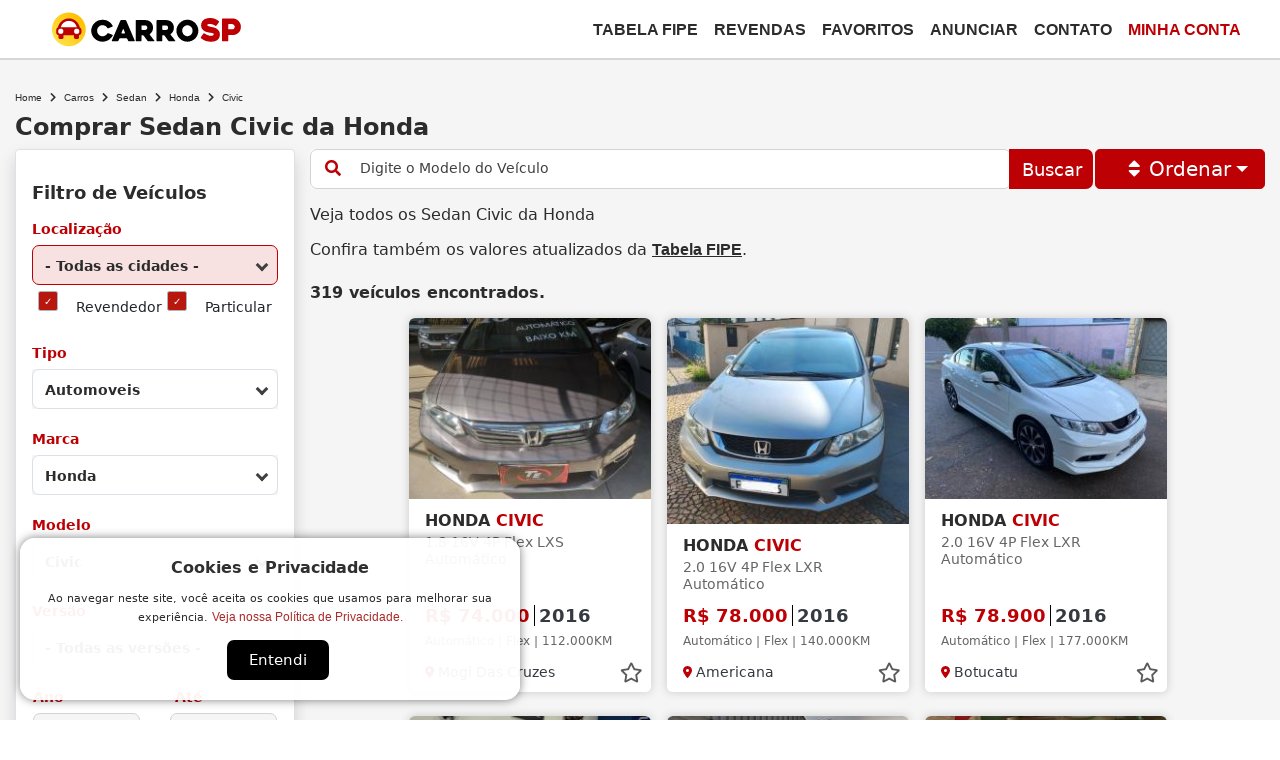

--- FILE ---
content_type: text/html; charset=ISO-8859-1
request_url: https://carrosp.com.br/carros/sedan/honda/civic/?ano1=2016
body_size: 111600
content:
<!DOCTYPE html>
<html lang="pt-br" prefix="og: http://ogp.me/ns#">
<head>
<title>Todos os Sedan Civic da Honda | CarroSP Ano 2016</title>
<meta name="CACHE_TIME" content="2026-01-22 06:25:12 desktop" >
<meta name="mobile-web-app-capable" content="yes" >
<meta name="viewport" content="width=device-width, initial-scale=1" >
<meta name="description" content="Aqui você encontra todos os Sedan Civic da Honda para comprar. Encontre seu Civic Honda Novo ou Seminovo no maior Portal de Carros do Brasil." ><link href="https://carrosp.com.br/carros/sedan/honda/civic/" rel="canonical" >
<meta property="og:locale" content="pt_BR">
<meta property="og:type" content="website">
<meta property="og:title" content="Todos os Sedan Civic da Honda | CarroSP Ano 2016">
<meta property="og:description" content="Aqui voc&ecirc; encontra todos os Sedan Civic da Honda para comprar. Encontre seu Civic Honda Novo ou Seminovo no maior Portal de Carros do Brasil.">
<meta property="fb:app_id" content="1311572342254930">
<meta property="og:site_name" content="CARRO SP">
<meta property="og:url" content="https://carrosp.com.br/carros/sedan/honda/civic/">
<meta property="og:image" content="https://carrosp.com.br/temas/bootstrap4/images/logo_cpt.png">
<meta property="og:image:width" content="1200">
<meta property="og:image:height" content="676">
<meta property="og:image:alt" content="Todos os Sedan Civic da Honda | CarroSP Ano 2016">
<meta property="og:updated_time" content="2026-01-22T06:25:13-03:00">

<meta name="msapplication-TileColor" content="#bd0004">
<meta name="msapplication-TileImage" content="https://cdn.carrosp.com.br/upload/imgcache/0/144/54a26055cae4c83b7859c5bfa78c0d6f.png">
<meta name="theme-color" content="#bd0004"><link rel="apple-touch-icon" sizes="57x57" href="https://cdn.carrosp.com.br/upload/imgcache/0/57/c999a44bbac0b88d00ddad322bc99e54.png">
<link rel="apple-touch-icon" sizes="60x60" href="https://cdn.carrosp.com.br/upload/imgcache/0/60/616611431ba35a785b1b3d05a5ca9ee9.png">
<link rel="apple-touch-icon" sizes="72x72" href="https://cdn.carrosp.com.br/upload/imgcache/0/72/e9d57e6b9bc0ad2c9bfda7fe57a57312.png">
<link rel="apple-touch-icon" sizes="76x76" href="https://cdn.carrosp.com.br/upload/imgcache/0/76/cacc46248089179ae615f45ede040ce9.png">
<link rel="apple-touch-icon" sizes="114x114" href="https://cdn.carrosp.com.br/upload/imgcache/0/114/546d2af01878312513ccf27940d3db85.png">
<link rel="apple-touch-icon" sizes="120x120" href="https://cdn.carrosp.com.br/upload/imgcache/0/120/370b7276c29b36cb9283194c58759576.png">
<link rel="apple-touch-icon" sizes="144x144" href="https://cdn.carrosp.com.br/upload/imgcache/0/144/54a26055cae4c83b7859c5bfa78c0d6f.png">
<link rel="apple-touch-icon" sizes="152x152" href="https://cdn.carrosp.com.br/upload/imgcache/0/152/8229c44ce41c26ed6814ac675c2e6eda.png">
<link rel="apple-touch-icon" sizes="180x180" href="https://cdn.carrosp.com.br/upload/imgcache/0/180/6effbb4b066964224abf7c3ebf7ec924.png">
<link rel="icon" type="image/png" sizes="16x16" href="https://cdn.carrosp.com.br/upload/imgcache/0/16/903b953a34aec54ec813d6ea6a935ef0.png">
<link rel="icon" type="image/png" sizes="32x32" href="https://cdn.carrosp.com.br/upload/imgcache/0/32/2bc8a700474642719deecc65338e4688.png">
<link rel="icon" type="image/png" sizes="96x96" href="https://cdn.carrosp.com.br/upload/imgcache/0/96/8c5e20827620154c009b16984b762d98.png">
<link rel="icon" type="image/png" sizes="144x144" href="https://cdn.carrosp.com.br/upload/imgcache/0/144/54a26055cae4c83b7859c5bfa78c0d6f.png">
<link rel="icon" type="image/png" sizes="192x192" href="https://cdn.carrosp.com.br/upload/imgcache/0/192/681d50a4741de4cccee602c59ed3a024.png">
<link rel="manifest" href="/manifest.json">

<link rel="dns-prefetch" href="https://cdn.carrosp.com.br">
<meta name="robots" content="follow, index, max-snippet:-1, max-video-preview:-1, max-image-preview:large">
<style>
.page-loader {
  width: 100%;
  position: fixed;
  height: 100%;
  z-index: 5000;
  background: #FFF;
  display: flex;
  justify-content: center;
  align-items: center;
}

.page-loader.centered {
  background: transparent;
}

.loader {
  width: 150px;
  height: 150px;
  transform: rotate(-45deg);
  animation: rotate-loader 5s infinite linear;
  display: grid;
  grid-template-columns: 1fr 1fr;
  grid-template-rows: 1fr 1fr;
  gap: 0;
  border: 1px solid #e8cb33;
  border-radius: 28px;
  padding: 25px;
  box-sizing: border-box;
  margin: auto;
}

.loader-inner {
  position: relative;
  width: 100%;
  height: 100%;
}

.loading {
  background: #cf303d;
  width: 100%;
  height: 100%;
  transform-origin: center;
  opacity: 0;
  border-radius: 10px;
  animation: pulse 1s infinite ease-in-out;
  will-change: transform, opacity;
}

.loader .one  { animation-delay: 0s;     }
.loader .two  { animation-delay: 0.25s;  }
.loader .three{ animation-delay: 0.5s;   }
.loader .four { animation-delay: 0.75s;  }

@keyframes pulse {
  0%   { transform: scale(0); opacity: 0.8; }
  25%  { transform: scale(1); opacity: 1; }
  100% { transform: scale(1); opacity: 0; }
}

@keyframes rotate-loader {
  0%   { transform: rotate(-45deg); }
  100% { transform: rotate(315deg); }
}
</style>
<style>
/* LGPD CSS */
button#ihavecookiesBtn {
    margin-left: 0px !important;
}
/* Cookie Dialog */
#gdpr-cookie-message {
    position: fixed;
    left: 20px;
    bottom: 20px;
    width:500px;
    max-width: 90%;
    z-index: 9999999999999999;
    text-align: center;
    background: rgba(255, 255, 255, 0.95) !important;
    padding: 20px;
    border-radius: 15px;
    box-shadow: 0 0 10px rgba(0,0,0,0.5);
}

.gdpr-cookie-message__center {
    width: 100%;
    margin: 0 auto 15px auto;
    max-width: 97%;
    background: #ffffff;
    box-shadow: 0 2px 8px #0000003d;
    padding: 10px;
    border-radius: 6px;

    display: flex;
    flex-direction: column;
    gap: 10px;
}

#gdpr-cookie-message p, #gdpr-cookie-message ul {
    color: #333;
    font-size: 11px !important;
    display: inline;
}

#gdpr-cookie-message p:last-child {
    margin-bottom: 0;
    text-align: center;
    display: block;
}

#gdpr-cookie-message li {
    width: 49%;
    display: inline-block;
}

#gdpr-cookie-message a {
    color:#AC2A2A;
    text-decoration: none;
    font-size: 12px;
    padding-bottom: 2px;
    border-bottom: 1px dotted rgba(255,255,255,0.75);
    transition: all 0.3s ease-in;
}

#gdpr-cookie-message a:hover {
    color: rgb(255, 47, 47);
    border-bottom-color: red;
    transition: all 0.3s ease-in;
}

#gdpr-cookie-message button,
button#ihavecookiesBtn {
    border: none;
    background: rgb(0, 0, 0);
    color: white;
    font-size: 15px;
    padding: 4px 22px;
    border-radius: 50px;
    margin-left: 15px;
    cursor: pointer;
    transition: all 0.3s ease-in;
    display: inline-block;
    margin-top:15px;
}

#gdpr-cookie-message button:hover {
    border-radius: 50px;
    background: rgba(0, 0, 0, 0.548);
    color: rgb(255, 255, 255);
    transition: all 0.3s ease-in;
}
button#gdpr-cookie-advanced {
    display:none;
}
#gdpr-cookie-message button:disabled {
    opacity: 0.3;
}
#gdpr-cookie-message input[type="checkbox"] {
    float: none;
    margin-top: 0;
    margin-right: 5px;
}

#gdpr-cookie-message p.gdpr-title {

    display: block !important;
    color: #303030 !important;
    font-size: 16px !important;
    font-weight: bold !important;
    margin-bottom:10px;

}

#gdpr-cookie-message p.gdpr-subtitle {
    display: block !important;
    color: #000000;
    font-size: 15px !important;
    font-weight: 500;
}

@media (min-width: 998px) {
    .gdpr-cookie-message__center {
        width: 760px;
    }
}

@media (min-width: 1200px) {
    .gdpr-cookie-message__center {
        width: 970px;
    }
}
</style>
<style>
/*!
 * Bootstrap v4.6.0 (https://getbootstrap.com/)
 * Copyright 2011-2021 The Bootstrap Authors
 * Copyright 2011-2021 Twitter, Inc.
 * Licensed under MIT (https://github.com/twbs/bootstrap/blob/main/LICENSE)
 */:root{--blue:#007bff;--indigo:#6610f2;--purple:#6f42c1;--pink:#e83e8c;--red:#dc3545;--orange:#fd7e14;--yellow:#ffc107;--green:#28a745;--teal:#20c997;--cyan:#17a2b8;--white:#fff;--gray:#6c757d;--gray-dark:#343a40;--primary:#007bff;--secondary:#6c757d;--success:#28a745;--info:#17a2b8;--warning:#ffc107;--danger:#dc3545;--light:#f8f9fa;--dark:#343a40;--breakpoint-xs:0;--breakpoint-sm:576px;--breakpoint-md:768px;--breakpoint-lg:992px;--breakpoint-xl:1200px;--font-family-sans-serif:-apple-system,BlinkMacSystemFont,"Segoe UI",Roboto,"Helvetica Neue",Arial,"Noto Sans","Liberation Sans",sans-serif,"Apple Color Emoji","Segoe UI Emoji","Segoe UI Symbol","Noto Color Emoji";--font-family-monospace:SFMono-Regular,Menlo,Monaco,Consolas,"Liberation Mono","Courier New",monospace}*,::after,::before{box-sizing:border-box}html{font-family:sans-serif;line-height:1.15;-webkit-text-size-adjust:100%;-webkit-tap-highlight-color:transparent}article,aside,figcaption,figure,footer,header,hgroup,main,nav,section{display:block}body{margin:0;font-family:-apple-system,BlinkMacSystemFont,"Segoe UI",Roboto,"Helvetica Neue",Arial,"Noto Sans","Liberation Sans",sans-serif,"Apple Color Emoji","Segoe UI Emoji","Segoe UI Symbol","Noto Color Emoji";font-size:1rem;font-weight:400;line-height:1.5;color:#212529;text-align:left;background-color:#fff}[tabindex="-1"]:focus:not(:focus-visible){outline:0!important}hr{box-sizing:content-box;height:0;overflow:visible}h1,h2,h3,h4,h5,h6{margin-top:0;margin-bottom:.5rem}p{margin-top:0;margin-bottom:1rem}abbr[data-original-title],abbr[title]{text-decoration:underline;-webkit-text-decoration:underline dotted;text-decoration:underline dotted;cursor:help;border-bottom:0;-webkit-text-decoration-skip-ink:none;text-decoration-skip-ink:none}address{margin-bottom:1rem;font-style:normal;line-height:inherit}dl,ol,ul{margin-top:0;margin-bottom:1rem}ol ol,ol ul,ul ol,ul ul{margin-bottom:0}dt{font-weight:700}dd{margin-bottom:.5rem;margin-left:0}blockquote{margin:0 0 1rem}b,strong{font-weight:bolder}small{font-size:80%}sub,sup{position:relative;font-size:75%;line-height:0;vertical-align:baseline}sub{bottom:-.25em}sup{top:-.5em}a{color:#007bff;text-decoration:none;background-color:transparent}a:hover{color:#0056b3;text-decoration:underline}a:not([href]):not([class]){color:inherit;text-decoration:none}a:not([href]):not([class]):hover{color:inherit;text-decoration:none}code,kbd,pre,samp{font-family:SFMono-Regular,Menlo,Monaco,Consolas,"Liberation Mono","Courier New",monospace;font-size:1em}pre{margin-top:0;margin-bottom:1rem;overflow:auto;-ms-overflow-style:scrollbar}figure{margin:0 0 1rem}img{vertical-align:middle;border-style:none}svg{overflow:hidden;vertical-align:middle}table{border-collapse:collapse}caption{padding-top:.75rem;padding-bottom:.75rem;color:#6c757d;text-align:left;caption-side:bottom}th{text-align:inherit;text-align:-webkit-match-parent}label{display:inline-block;margin-bottom:.5rem}button{border-radius:0}button:focus:not(:focus-visible){outline:0}button,input,optgroup,select,textarea{margin:0;font-family:inherit;font-size:inherit;line-height:inherit}button,input{overflow:visible}button,select{text-transform:none}[role=button]{cursor:pointer}select{word-wrap:normal}[type=button],[type=reset],[type=submit],button{-webkit-appearance:button}[type=button]:not(:disabled),[type=reset]:not(:disabled),[type=submit]:not(:disabled),button:not(:disabled){cursor:pointer}[type=button]::-moz-focus-inner,[type=reset]::-moz-focus-inner,[type=submit]::-moz-focus-inner,button::-moz-focus-inner{padding:0;border-style:none}input[type=checkbox],input[type=radio]{box-sizing:border-box;padding:0}textarea{overflow:auto;resize:vertical}fieldset{min-width:0;padding:0;margin:0;border:0}legend{display:block;width:100%;max-width:100%;padding:0;margin-bottom:.5rem;font-size:1.5rem;line-height:inherit;color:inherit;white-space:normal}progress{vertical-align:baseline}[type=number]::-webkit-inner-spin-button,[type=number]::-webkit-outer-spin-button{height:auto}[type=search]{outline-offset:-2px;-webkit-appearance:none}[type=search]::-webkit-search-decoration{-webkit-appearance:none}::-webkit-file-upload-button{font:inherit;-webkit-appearance:button}output{display:inline-block}summary{display:list-item;cursor:pointer}template{display:none}[hidden]{display:none!important}.h1,.h2,.h3,.h4,.h5,.h6,h1,h2,h3,h4,h5,h6{margin-bottom:.5rem;font-weight:500;line-height:1.2}.h1,h1{font-size:2.5rem}.h2,h2{font-size:2rem}.h3,h3{font-size:1.75rem}.h4,h4{font-size:1.5rem}.h5,h5{font-size:1.25rem}.h6,h6{font-size:1rem}.lead{font-size:1.25rem;font-weight:300}.display-1{font-size:6rem;font-weight:300;line-height:1.2}.display-2{font-size:5.5rem;font-weight:300;line-height:1.2}.display-3{font-size:4.5rem;font-weight:300;line-height:1.2}.display-4{font-size:3.5rem;font-weight:300;line-height:1.2}hr{margin-top:1rem;margin-bottom:1rem;border:0;border-top:1px solid rgba(0,0,0,.1)}.small,small{font-size:80%;font-weight:400}.mark,mark{padding:.2em;background-color:#fcf8e3}.list-unstyled{padding-left:0;list-style:none}.list-inline{padding-left:0;list-style:none}.list-inline-item{display:inline-block}.list-inline-item:not(:last-child){margin-right:.5rem}.initialism{font-size:90%;text-transform:uppercase}.blockquote{margin-bottom:1rem;font-size:1.25rem}.blockquote-footer{display:block;font-size:80%;color:#6c757d}.blockquote-footer::before{content:"\2014\00A0"}.img-fluid{max-width:100%;height:auto}.img-thumbnail{padding:.25rem;background-color:#fff;border:1px solid #dee2e6;border-radius:.25rem;max-width:100%;height:auto}.figure{display:inline-block}.figure-img{margin-bottom:.5rem;line-height:1}.figure-caption{font-size:90%;color:#6c757d}code{font-size:87.5%;color:#e83e8c;word-wrap:break-word}a>code{color:inherit}kbd{padding:.2rem .4rem;font-size:87.5%;color:#fff;background-color:#212529;border-radius:.2rem}kbd kbd{padding:0;font-size:100%;font-weight:700}pre{display:block;font-size:87.5%;color:#212529}pre code{font-size:inherit;color:inherit;word-break:normal}.pre-scrollable{max-height:340px;overflow-y:scroll}.container,.container-fluid,.container-lg,.container-md,.container-sm,.container-xl{width:100%;padding-right:15px;padding-left:15px;margin-right:auto;margin-left:auto}@media (min-width:576px){.container,.container-sm{max-width:540px}}@media (min-width:768px){.container,.container-md,.container-sm{max-width:720px}}@media (min-width:992px){.container,.container-lg,.container-md,.container-sm{max-width:960px}}@media (min-width:1200px){.container,.container-lg,.container-md,.container-sm,.container-xl{max-width:1140px}}.row{display:-ms-flexbox;display:flex;-ms-flex-wrap:wrap;flex-wrap:wrap;margin-right:-15px;margin-left:-15px}.no-gutters{margin-right:0;margin-left:0}.no-gutters>.col,.no-gutters>[class*=col-]{padding-right:0;padding-left:0}.col,.col-1,.col-10,.col-11,.col-12,.col-2,.col-3,.col-4,.col-5,.col-6,.col-7,.col-8,.col-9,.col-auto,.col-lg,.col-lg-1,.col-lg-10,.col-lg-11,.col-lg-12,.col-lg-2,.col-lg-3,.col-lg-4,.col-lg-5,.col-lg-6,.col-lg-7,.col-lg-8,.col-lg-9,.col-lg-auto,.col-md,.col-md-1,.col-md-10,.col-md-11,.col-md-12,.col-md-2,.col-md-3,.col-md-4,.col-md-5,.col-md-6,.col-md-7,.col-md-8,.col-md-9,.col-md-auto,.col-sm,.col-sm-1,.col-sm-10,.col-sm-11,.col-sm-12,.col-sm-2,.col-sm-3,.col-sm-4,.col-sm-5,.col-sm-6,.col-sm-7,.col-sm-8,.col-sm-9,.col-sm-auto,.col-xl,.col-xl-1,.col-xl-10,.col-xl-11,.col-xl-12,.col-xl-2,.col-xl-3,.col-xl-4,.col-xl-5,.col-xl-6,.col-xl-7,.col-xl-8,.col-xl-9,.col-xl-auto{position:relative;width:100%;padding-right:15px;padding-left:15px}.col{-ms-flex-preferred-size:0;flex-basis:0;-ms-flex-positive:1;flex-grow:1;max-width:100%}.row-cols-1>*{-ms-flex:0 0 100%;flex:0 0 100%;max-width:100%}.row-cols-2>*{-ms-flex:0 0 50%;flex:0 0 50%;max-width:50%}.row-cols-3>*{-ms-flex:0 0 33.333333%;flex:0 0 33.333333%;max-width:33.333333%}.row-cols-4>*{-ms-flex:0 0 25%;flex:0 0 25%;max-width:25%}.row-cols-5>*{-ms-flex:0 0 20%;flex:0 0 20%;max-width:20%}.row-cols-6>*{-ms-flex:0 0 16.666667%;flex:0 0 16.666667%;max-width:16.666667%}.col-auto{-ms-flex:0 0 auto;flex:0 0 auto;width:auto;max-width:100%}.col-1{-ms-flex:0 0 8.333333%;flex:0 0 8.333333%;max-width:8.333333%}.col-2{-ms-flex:0 0 16.666667%;flex:0 0 16.666667%;max-width:16.666667%}.col-3{-ms-flex:0 0 25%;flex:0 0 25%;max-width:25%}.col-4{-ms-flex:0 0 33.333333%;flex:0 0 33.333333%;max-width:33.333333%}.col-5{-ms-flex:0 0 41.666667%;flex:0 0 41.666667%;max-width:41.666667%}.col-6{-ms-flex:0 0 50%;flex:0 0 50%;max-width:50%}.col-7{-ms-flex:0 0 58.333333%;flex:0 0 58.333333%;max-width:58.333333%}.col-8{-ms-flex:0 0 66.666667%;flex:0 0 66.666667%;max-width:66.666667%}.col-9{-ms-flex:0 0 75%;flex:0 0 75%;max-width:75%}.col-10{-ms-flex:0 0 83.333333%;flex:0 0 83.333333%;max-width:83.333333%}.col-11{-ms-flex:0 0 91.666667%;flex:0 0 91.666667%;max-width:91.666667%}.col-12{-ms-flex:0 0 100%;flex:0 0 100%;max-width:100%}.order-first{-ms-flex-order:-1;order:-1}.order-last{-ms-flex-order:13;order:13}.order-0{-ms-flex-order:0;order:0}.order-1{-ms-flex-order:1;order:1}.order-2{-ms-flex-order:2;order:2}.order-3{-ms-flex-order:3;order:3}.order-4{-ms-flex-order:4;order:4}.order-5{-ms-flex-order:5;order:5}.order-6{-ms-flex-order:6;order:6}.order-7{-ms-flex-order:7;order:7}.order-8{-ms-flex-order:8;order:8}.order-9{-ms-flex-order:9;order:9}.order-10{-ms-flex-order:10;order:10}.order-11{-ms-flex-order:11;order:11}.order-12{-ms-flex-order:12;order:12}.offset-1{margin-left:8.333333%}.offset-2{margin-left:16.666667%}.offset-3{margin-left:25%}.offset-4{margin-left:33.333333%}.offset-5{margin-left:41.666667%}.offset-6{margin-left:50%}.offset-7{margin-left:58.333333%}.offset-8{margin-left:66.666667%}.offset-9{margin-left:75%}.offset-10{margin-left:83.333333%}.offset-11{margin-left:91.666667%}@media (min-width:576px){.col-sm{-ms-flex-preferred-size:0;flex-basis:0;-ms-flex-positive:1;flex-grow:1;max-width:100%}.row-cols-sm-1>*{-ms-flex:0 0 100%;flex:0 0 100%;max-width:100%}.row-cols-sm-2>*{-ms-flex:0 0 50%;flex:0 0 50%;max-width:50%}.row-cols-sm-3>*{-ms-flex:0 0 33.333333%;flex:0 0 33.333333%;max-width:33.333333%}.row-cols-sm-4>*{-ms-flex:0 0 25%;flex:0 0 25%;max-width:25%}.row-cols-sm-5>*{-ms-flex:0 0 20%;flex:0 0 20%;max-width:20%}.row-cols-sm-6>*{-ms-flex:0 0 16.666667%;flex:0 0 16.666667%;max-width:16.666667%}.col-sm-auto{-ms-flex:0 0 auto;flex:0 0 auto;width:auto;max-width:100%}.col-sm-1{-ms-flex:0 0 8.333333%;flex:0 0 8.333333%;max-width:8.333333%}.col-sm-2{-ms-flex:0 0 16.666667%;flex:0 0 16.666667%;max-width:16.666667%}.col-sm-3{-ms-flex:0 0 25%;flex:0 0 25%;max-width:25%}.col-sm-4{-ms-flex:0 0 33.333333%;flex:0 0 33.333333%;max-width:33.333333%}.col-sm-5{-ms-flex:0 0 41.666667%;flex:0 0 41.666667%;max-width:41.666667%}.col-sm-6{-ms-flex:0 0 50%;flex:0 0 50%;max-width:50%}.col-sm-7{-ms-flex:0 0 58.333333%;flex:0 0 58.333333%;max-width:58.333333%}.col-sm-8{-ms-flex:0 0 66.666667%;flex:0 0 66.666667%;max-width:66.666667%}.col-sm-9{-ms-flex:0 0 75%;flex:0 0 75%;max-width:75%}.col-sm-10{-ms-flex:0 0 83.333333%;flex:0 0 83.333333%;max-width:83.333333%}.col-sm-11{-ms-flex:0 0 91.666667%;flex:0 0 91.666667%;max-width:91.666667%}.col-sm-12{-ms-flex:0 0 100%;flex:0 0 100%;max-width:100%}.order-sm-first{-ms-flex-order:-1;order:-1}.order-sm-last{-ms-flex-order:13;order:13}.order-sm-0{-ms-flex-order:0;order:0}.order-sm-1{-ms-flex-order:1;order:1}.order-sm-2{-ms-flex-order:2;order:2}.order-sm-3{-ms-flex-order:3;order:3}.order-sm-4{-ms-flex-order:4;order:4}.order-sm-5{-ms-flex-order:5;order:5}.order-sm-6{-ms-flex-order:6;order:6}.order-sm-7{-ms-flex-order:7;order:7}.order-sm-8{-ms-flex-order:8;order:8}.order-sm-9{-ms-flex-order:9;order:9}.order-sm-10{-ms-flex-order:10;order:10}.order-sm-11{-ms-flex-order:11;order:11}.order-sm-12{-ms-flex-order:12;order:12}.offset-sm-0{margin-left:0}.offset-sm-1{margin-left:8.333333%}.offset-sm-2{margin-left:16.666667%}.offset-sm-3{margin-left:25%}.offset-sm-4{margin-left:33.333333%}.offset-sm-5{margin-left:41.666667%}.offset-sm-6{margin-left:50%}.offset-sm-7{margin-left:58.333333%}.offset-sm-8{margin-left:66.666667%}.offset-sm-9{margin-left:75%}.offset-sm-10{margin-left:83.333333%}.offset-sm-11{margin-left:91.666667%}}@media (min-width:768px){.col-md{-ms-flex-preferred-size:0;flex-basis:0;-ms-flex-positive:1;flex-grow:1;max-width:100%}.row-cols-md-1>*{-ms-flex:0 0 100%;flex:0 0 100%;max-width:100%}.row-cols-md-2>*{-ms-flex:0 0 50%;flex:0 0 50%;max-width:50%}.row-cols-md-3>*{-ms-flex:0 0 33.333333%;flex:0 0 33.333333%;max-width:33.333333%}.row-cols-md-4>*{-ms-flex:0 0 25%;flex:0 0 25%;max-width:25%}.row-cols-md-5>*{-ms-flex:0 0 20%;flex:0 0 20%;max-width:20%}.row-cols-md-6>*{-ms-flex:0 0 16.666667%;flex:0 0 16.666667%;max-width:16.666667%}.col-md-auto{-ms-flex:0 0 auto;flex:0 0 auto;width:auto;max-width:100%}.col-md-1{-ms-flex:0 0 8.333333%;flex:0 0 8.333333%;max-width:8.333333%}.col-md-2{-ms-flex:0 0 16.666667%;flex:0 0 16.666667%;max-width:16.666667%}.col-md-3{-ms-flex:0 0 25%;flex:0 0 25%;max-width:25%}.col-md-4{-ms-flex:0 0 33.333333%;flex:0 0 33.333333%;max-width:33.333333%}.col-md-5{-ms-flex:0 0 41.666667%;flex:0 0 41.666667%;max-width:41.666667%}.col-md-6{-ms-flex:0 0 50%;flex:0 0 50%;max-width:50%}.col-md-7{-ms-flex:0 0 58.333333%;flex:0 0 58.333333%;max-width:58.333333%}.col-md-8{-ms-flex:0 0 66.666667%;flex:0 0 66.666667%;max-width:66.666667%}.col-md-9{-ms-flex:0 0 75%;flex:0 0 75%;max-width:75%}.col-md-10{-ms-flex:0 0 83.333333%;flex:0 0 83.333333%;max-width:83.333333%}.col-md-11{-ms-flex:0 0 91.666667%;flex:0 0 91.666667%;max-width:91.666667%}.col-md-12{-ms-flex:0 0 100%;flex:0 0 100%;max-width:100%}.order-md-first{-ms-flex-order:-1;order:-1}.order-md-last{-ms-flex-order:13;order:13}.order-md-0{-ms-flex-order:0;order:0}.order-md-1{-ms-flex-order:1;order:1}.order-md-2{-ms-flex-order:2;order:2}.order-md-3{-ms-flex-order:3;order:3}.order-md-4{-ms-flex-order:4;order:4}.order-md-5{-ms-flex-order:5;order:5}.order-md-6{-ms-flex-order:6;order:6}.order-md-7{-ms-flex-order:7;order:7}.order-md-8{-ms-flex-order:8;order:8}.order-md-9{-ms-flex-order:9;order:9}.order-md-10{-ms-flex-order:10;order:10}.order-md-11{-ms-flex-order:11;order:11}.order-md-12{-ms-flex-order:12;order:12}.offset-md-0{margin-left:0}.offset-md-1{margin-left:8.333333%}.offset-md-2{margin-left:16.666667%}.offset-md-3{margin-left:25%}.offset-md-4{margin-left:33.333333%}.offset-md-5{margin-left:41.666667%}.offset-md-6{margin-left:50%}.offset-md-7{margin-left:58.333333%}.offset-md-8{margin-left:66.666667%}.offset-md-9{margin-left:75%}.offset-md-10{margin-left:83.333333%}.offset-md-11{margin-left:91.666667%}}@media (min-width:992px){.col-lg{-ms-flex-preferred-size:0;flex-basis:0;-ms-flex-positive:1;flex-grow:1;max-width:100%}.row-cols-lg-1>*{-ms-flex:0 0 100%;flex:0 0 100%;max-width:100%}.row-cols-lg-2>*{-ms-flex:0 0 50%;flex:0 0 50%;max-width:50%}.row-cols-lg-3>*{-ms-flex:0 0 33.333333%;flex:0 0 33.333333%;max-width:33.333333%}.row-cols-lg-4>*{-ms-flex:0 0 25%;flex:0 0 25%;max-width:25%}.row-cols-lg-5>*{-ms-flex:0 0 20%;flex:0 0 20%;max-width:20%}.row-cols-lg-6>*{-ms-flex:0 0 16.666667%;flex:0 0 16.666667%;max-width:16.666667%}.col-lg-auto{-ms-flex:0 0 auto;flex:0 0 auto;width:auto;max-width:100%}.col-lg-1{-ms-flex:0 0 8.333333%;flex:0 0 8.333333%;max-width:8.333333%}.col-lg-2{-ms-flex:0 0 16.666667%;flex:0 0 16.666667%;max-width:16.666667%}.col-lg-3{-ms-flex:0 0 25%;flex:0 0 25%;max-width:25%}.col-lg-4{-ms-flex:0 0 33.333333%;flex:0 0 33.333333%;max-width:33.333333%}.col-lg-5{-ms-flex:0 0 41.666667%;flex:0 0 41.666667%;max-width:41.666667%}.col-lg-6{-ms-flex:0 0 50%;flex:0 0 50%;max-width:50%}.col-lg-7{-ms-flex:0 0 58.333333%;flex:0 0 58.333333%;max-width:58.333333%}.col-lg-8{-ms-flex:0 0 66.666667%;flex:0 0 66.666667%;max-width:66.666667%}.col-lg-9{-ms-flex:0 0 75%;flex:0 0 75%;max-width:75%}.col-lg-10{-ms-flex:0 0 83.333333%;flex:0 0 83.333333%;max-width:83.333333%}.col-lg-11{-ms-flex:0 0 91.666667%;flex:0 0 91.666667%;max-width:91.666667%}.col-lg-12{-ms-flex:0 0 100%;flex:0 0 100%;max-width:100%}.order-lg-first{-ms-flex-order:-1;order:-1}.order-lg-last{-ms-flex-order:13;order:13}.order-lg-0{-ms-flex-order:0;order:0}.order-lg-1{-ms-flex-order:1;order:1}.order-lg-2{-ms-flex-order:2;order:2}.order-lg-3{-ms-flex-order:3;order:3}.order-lg-4{-ms-flex-order:4;order:4}.order-lg-5{-ms-flex-order:5;order:5}.order-lg-6{-ms-flex-order:6;order:6}.order-lg-7{-ms-flex-order:7;order:7}.order-lg-8{-ms-flex-order:8;order:8}.order-lg-9{-ms-flex-order:9;order:9}.order-lg-10{-ms-flex-order:10;order:10}.order-lg-11{-ms-flex-order:11;order:11}.order-lg-12{-ms-flex-order:12;order:12}.offset-lg-0{margin-left:0}.offset-lg-1{margin-left:8.333333%}.offset-lg-2{margin-left:16.666667%}.offset-lg-3{margin-left:25%}.offset-lg-4{margin-left:33.333333%}.offset-lg-5{margin-left:41.666667%}.offset-lg-6{margin-left:50%}.offset-lg-7{margin-left:58.333333%}.offset-lg-8{margin-left:66.666667%}.offset-lg-9{margin-left:75%}.offset-lg-10{margin-left:83.333333%}.offset-lg-11{margin-left:91.666667%}}@media (min-width:1200px){.col-xl{-ms-flex-preferred-size:0;flex-basis:0;-ms-flex-positive:1;flex-grow:1;max-width:100%}.row-cols-xl-1>*{-ms-flex:0 0 100%;flex:0 0 100%;max-width:100%}.row-cols-xl-2>*{-ms-flex:0 0 50%;flex:0 0 50%;max-width:50%}.row-cols-xl-3>*{-ms-flex:0 0 33.333333%;flex:0 0 33.333333%;max-width:33.333333%}.row-cols-xl-4>*{-ms-flex:0 0 25%;flex:0 0 25%;max-width:25%}.row-cols-xl-5>*{-ms-flex:0 0 20%;flex:0 0 20%;max-width:20%}.row-cols-xl-6>*{-ms-flex:0 0 16.666667%;flex:0 0 16.666667%;max-width:16.666667%}.col-xl-auto{-ms-flex:0 0 auto;flex:0 0 auto;width:auto;max-width:100%}.col-xl-1{-ms-flex:0 0 8.333333%;flex:0 0 8.333333%;max-width:8.333333%}.col-xl-2{-ms-flex:0 0 16.666667%;flex:0 0 16.666667%;max-width:16.666667%}.col-xl-3{-ms-flex:0 0 25%;flex:0 0 25%;max-width:25%}.col-xl-4{-ms-flex:0 0 33.333333%;flex:0 0 33.333333%;max-width:33.333333%}.col-xl-5{-ms-flex:0 0 41.666667%;flex:0 0 41.666667%;max-width:41.666667%}.col-xl-6{-ms-flex:0 0 50%;flex:0 0 50%;max-width:50%}.col-xl-7{-ms-flex:0 0 58.333333%;flex:0 0 58.333333%;max-width:58.333333%}.col-xl-8{-ms-flex:0 0 66.666667%;flex:0 0 66.666667%;max-width:66.666667%}.col-xl-9{-ms-flex:0 0 75%;flex:0 0 75%;max-width:75%}.col-xl-10{-ms-flex:0 0 83.333333%;flex:0 0 83.333333%;max-width:83.333333%}.col-xl-11{-ms-flex:0 0 91.666667%;flex:0 0 91.666667%;max-width:91.666667%}.col-xl-12{-ms-flex:0 0 100%;flex:0 0 100%;max-width:100%}.order-xl-first{-ms-flex-order:-1;order:-1}.order-xl-last{-ms-flex-order:13;order:13}.order-xl-0{-ms-flex-order:0;order:0}.order-xl-1{-ms-flex-order:1;order:1}.order-xl-2{-ms-flex-order:2;order:2}.order-xl-3{-ms-flex-order:3;order:3}.order-xl-4{-ms-flex-order:4;order:4}.order-xl-5{-ms-flex-order:5;order:5}.order-xl-6{-ms-flex-order:6;order:6}.order-xl-7{-ms-flex-order:7;order:7}.order-xl-8{-ms-flex-order:8;order:8}.order-xl-9{-ms-flex-order:9;order:9}.order-xl-10{-ms-flex-order:10;order:10}.order-xl-11{-ms-flex-order:11;order:11}.order-xl-12{-ms-flex-order:12;order:12}.offset-xl-0{margin-left:0}.offset-xl-1{margin-left:8.333333%}.offset-xl-2{margin-left:16.666667%}.offset-xl-3{margin-left:25%}.offset-xl-4{margin-left:33.333333%}.offset-xl-5{margin-left:41.666667%}.offset-xl-6{margin-left:50%}.offset-xl-7{margin-left:58.333333%}.offset-xl-8{margin-left:66.666667%}.offset-xl-9{margin-left:75%}.offset-xl-10{margin-left:83.333333%}.offset-xl-11{margin-left:91.666667%}}.table{width:100%;margin-bottom:1rem;color:#212529}.table td,.table th{padding:.75rem;vertical-align:top;border-top:1px solid #dee2e6}.table thead th{vertical-align:bottom;border-bottom:2px solid #dee2e6}.table tbody+tbody{border-top:2px solid #dee2e6}.table-sm td,.table-sm th{padding:.3rem}.table-bordered{border:1px solid #dee2e6}.table-bordered td,.table-bordered th{border:1px solid #dee2e6}.table-bordered thead td,.table-bordered thead th{border-bottom-width:2px}.table-borderless tbody+tbody,.table-borderless td,.table-borderless th,.table-borderless thead th{border:0}.table-striped tbody tr:nth-of-type(odd){background-color:rgba(0,0,0,.05)}.table-hover tbody tr:hover{color:#212529;background-color:rgba(0,0,0,.075)}.table-primary,.table-primary>td,.table-primary>th{background-color:#b8daff}.table-primary tbody+tbody,.table-primary td,.table-primary th,.table-primary thead th{border-color:#7abaff}.table-hover .table-primary:hover{background-color:#9fcdff}.table-hover .table-primary:hover>td,.table-hover .table-primary:hover>th{background-color:#9fcdff}.table-secondary,.table-secondary>td,.table-secondary>th{background-color:#d6d8db}.table-secondary tbody+tbody,.table-secondary td,.table-secondary th,.table-secondary thead th{border-color:#b3b7bb}.table-hover .table-secondary:hover{background-color:#c8cbcf}.table-hover .table-secondary:hover>td,.table-hover .table-secondary:hover>th{background-color:#c8cbcf}.table-success,.table-success>td,.table-success>th{background-color:#c3e6cb}.table-success tbody+tbody,.table-success td,.table-success th,.table-success thead th{border-color:#8fd19e}.table-hover .table-success:hover{background-color:#b1dfbb}.table-hover .table-success:hover>td,.table-hover .table-success:hover>th{background-color:#b1dfbb}.table-info,.table-info>td,.table-info>th{background-color:#bee5eb}.table-info tbody+tbody,.table-info td,.table-info th,.table-info thead th{border-color:#86cfda}.table-hover .table-info:hover{background-color:#abdde5}.table-hover .table-info:hover>td,.table-hover .table-info:hover>th{background-color:#abdde5}.table-warning,.table-warning>td,.table-warning>th{background-color:#ffeeba}.table-warning tbody+tbody,.table-warning td,.table-warning th,.table-warning thead th{border-color:#ffdf7e}.table-hover .table-warning:hover{background-color:#ffe8a1}.table-hover .table-warning:hover>td,.table-hover .table-warning:hover>th{background-color:#ffe8a1}.table-danger,.table-danger>td,.table-danger>th{background-color:#f5c6cb}.table-danger tbody+tbody,.table-danger td,.table-danger th,.table-danger thead th{border-color:#ed969e}.table-hover .table-danger:hover{background-color:#f1b0b7}.table-hover .table-danger:hover>td,.table-hover .table-danger:hover>th{background-color:#f1b0b7}.table-light,.table-light>td,.table-light>th{background-color:#fdfdfe}.table-light tbody+tbody,.table-light td,.table-light th,.table-light thead th{border-color:#fbfcfc}.table-hover .table-light:hover{background-color:#ececf6}.table-hover .table-light:hover>td,.table-hover .table-light:hover>th{background-color:#ececf6}.table-dark,.table-dark>td,.table-dark>th{background-color:#c6c8ca}.table-dark tbody+tbody,.table-dark td,.table-dark th,.table-dark thead th{border-color:#95999c}.table-hover .table-dark:hover{background-color:#b9bbbe}.table-hover .table-dark:hover>td,.table-hover .table-dark:hover>th{background-color:#b9bbbe}.table-active,.table-active>td,.table-active>th{background-color:rgba(0,0,0,.075)}.table-hover .table-active:hover{background-color:rgba(0,0,0,.075)}.table-hover .table-active:hover>td,.table-hover .table-active:hover>th{background-color:rgba(0,0,0,.075)}.table .thead-dark th{color:#fff;background-color:#343a40;border-color:#454d55}.table .thead-light th{color:#495057;background-color:#e9ecef;border-color:#dee2e6}.table-dark{color:#fff;background-color:#343a40}.table-dark td,.table-dark th,.table-dark thead th{border-color:#454d55}.table-dark.table-bordered{border:0}.table-dark.table-striped tbody tr:nth-of-type(odd){background-color:rgba(255,255,255,.05)}.table-dark.table-hover tbody tr:hover{color:#fff;background-color:rgba(255,255,255,.075)}@media (max-width:575.98px){.table-responsive-sm{display:block;width:100%;overflow-x:auto;-webkit-overflow-scrolling:touch}.table-responsive-sm>.table-bordered{border:0}}@media (max-width:767.98px){.table-responsive-md{display:block;width:100%;overflow-x:auto;-webkit-overflow-scrolling:touch}.table-responsive-md>.table-bordered{border:0}}@media (max-width:991.98px){.table-responsive-lg{display:block;width:100%;overflow-x:auto;-webkit-overflow-scrolling:touch}.table-responsive-lg>.table-bordered{border:0}}@media (max-width:1199.98px){.table-responsive-xl{display:block;width:100%;overflow-x:auto;-webkit-overflow-scrolling:touch}.table-responsive-xl>.table-bordered{border:0}}.table-responsive{display:block;width:100%;overflow-x:auto;-webkit-overflow-scrolling:touch}.table-responsive>.table-bordered{border:0}.form-control{display:block;width:100%;height:calc(1.5em + .75rem + 2px);padding:.375rem .75rem;font-size:1rem;font-weight:400;line-height:1.5;color:#495057;background-color:#fff;background-clip:padding-box;border:1px solid #ced4da;border-radius:.25rem;transition:border-color .15s ease-in-out,box-shadow .15s ease-in-out}@media (prefers-reduced-motion:reduce){.form-control{transition:none}}.form-control::-ms-expand{background-color:transparent;border:0}.form-control:-moz-focusring{color:transparent;text-shadow:0 0 0 #495057}.form-control:focus{color:#495057;background-color:#fff;border-color:#80bdff;outline:0;box-shadow:0 0 0 .2rem rgba(0,123,255,.25)}.form-control::-webkit-input-placeholder{color:#6c757d;opacity:1}.form-control::-moz-placeholder{color:#6c757d;opacity:1}.form-control:-ms-input-placeholder{color:#6c757d;opacity:1}.form-control::-ms-input-placeholder{color:#6c757d;opacity:1}.form-control::placeholder{color:#6c757d;opacity:1}.form-control:disabled,.form-control[readonly]{background-color:#e9ecef;opacity:1}input[type=date].form-control,input[type=datetime-local].form-control,input[type=month].form-control,input[type=time].form-control{-webkit-appearance:none;-moz-appearance:none;appearance:none}select.form-control:focus::-ms-value{color:#495057;background-color:#fff}.form-control-file,.form-control-range{display:block;width:100%}.col-form-label{padding-top:calc(.375rem + 1px);padding-bottom:calc(.375rem + 1px);margin-bottom:0;font-size:inherit;line-height:1.5}.col-form-label-lg{padding-top:calc(.5rem + 1px);padding-bottom:calc(.5rem + 1px);font-size:1.25rem;line-height:1.5}.col-form-label-sm{padding-top:calc(.25rem + 1px);padding-bottom:calc(.25rem + 1px);font-size:.875rem;line-height:1.5}.form-control-plaintext{display:block;width:100%;padding:.375rem 0;margin-bottom:0;font-size:1rem;line-height:1.5;color:#212529;background-color:transparent;border:solid transparent;border-width:1px 0}.form-control-plaintext.form-control-lg,.form-control-plaintext.form-control-sm{padding-right:0;padding-left:0}.form-control-sm{height:calc(1.5em + .5rem + 2px);padding:.25rem .5rem;font-size:.875rem;line-height:1.5;border-radius:.2rem}.form-control-lg{height:calc(1.5em + 1rem + 2px);padding:.5rem 1rem;font-size:1.25rem;line-height:1.5;border-radius:.3rem}select.form-control[multiple],select.form-control[size]{height:auto}textarea.form-control{height:auto}.form-group{margin-bottom:1rem}.form-text{display:block;margin-top:.25rem}.form-row{display:-ms-flexbox;display:flex;-ms-flex-wrap:wrap;flex-wrap:wrap;margin-right:-5px;margin-left:-5px}.form-row>.col,.form-row>[class*=col-]{padding-right:5px;padding-left:5px}.form-check{position:relative;display:block;padding-left:1.25rem}.form-check-input{position:absolute;margin-top:.3rem;margin-left:-1.25rem}.form-check-input:disabled~.form-check-label,.form-check-input[disabled]~.form-check-label{color:#6c757d}.form-check-label{margin-bottom:0}.form-check-inline{display:-ms-inline-flexbox;display:inline-flex;-ms-flex-align:center;align-items:center;padding-left:0;margin-right:.75rem}.form-check-inline .form-check-input{position:static;margin-top:0;margin-right:.3125rem;margin-left:0}.valid-feedback{display:none;width:100%;margin-top:.25rem;font-size:80%;color:#28a745}.valid-tooltip{position:absolute;top:100%;left:0;z-index:5;display:none;max-width:100%;padding:.25rem .5rem;margin-top:.1rem;font-size:.875rem;line-height:1.5;color:#fff;background-color:rgba(40,167,69,.9);border-radius:.25rem}.form-row>.col>.valid-tooltip,.form-row>[class*=col-]>.valid-tooltip{left:5px}.is-valid~.valid-feedback,.is-valid~.valid-tooltip,.was-validated :valid~.valid-feedback,.was-validated :valid~.valid-tooltip{display:block}.form-control.is-valid,.was-validated .form-control:valid{border-color:#28a745;padding-right:calc(1.5em + .75rem);background-image:url("data:image/svg+xml,%3csvg xmlns='http://www.w3.org/2000/svg' width='8' height='8' viewBox='0 0 8 8'%3e%3cpath fill='%2328a745' d='M2.3 6.73L.6 4.53c-.4-1.04.46-1.4 1.1-.8l1.1 1.4 3.4-3.8c.6-.63 1.6-.27 1.2.7l-4 4.6c-.43.5-.8.4-1.1.1z'/%3e%3c/svg%3e");background-repeat:no-repeat;background-position:right calc(.375em + .1875rem) center;background-size:calc(.75em + .375rem) calc(.75em + .375rem)}.form-control.is-valid:focus,.was-validated .form-control:valid:focus{border-color:#28a745;box-shadow:0 0 0 .2rem rgba(40,167,69,.25)}.was-validated textarea.form-control:valid,textarea.form-control.is-valid{padding-right:calc(1.5em + .75rem);background-position:top calc(.375em + .1875rem) right calc(.375em + .1875rem)}.custom-select.is-valid,.was-validated .custom-select:valid{border-color:#28a745;padding-right:calc(.75em + 2.3125rem);background:url("data:image/svg+xml,%3csvg xmlns='http://www.w3.org/2000/svg' width='4' height='5' viewBox='0 0 4 5'%3e%3cpath fill='%23343a40' d='M2 0L0 2h4zm0 5L0 3h4z'/%3e%3c/svg%3e") right .75rem center/8px 10px no-repeat,#fff url("data:image/svg+xml,%3csvg xmlns='http://www.w3.org/2000/svg' width='8' height='8' viewBox='0 0 8 8'%3e%3cpath fill='%2328a745' d='M2.3 6.73L.6 4.53c-.4-1.04.46-1.4 1.1-.8l1.1 1.4 3.4-3.8c.6-.63 1.6-.27 1.2.7l-4 4.6c-.43.5-.8.4-1.1.1z'/%3e%3c/svg%3e") center right 1.75rem/calc(.75em + .375rem) calc(.75em + .375rem) no-repeat}.custom-select.is-valid:focus,.was-validated .custom-select:valid:focus{border-color:#28a745;box-shadow:0 0 0 .2rem rgba(40,167,69,.25)}.form-check-input.is-valid~.form-check-label,.was-validated .form-check-input:valid~.form-check-label{color:#28a745}.form-check-input.is-valid~.valid-feedback,.form-check-input.is-valid~.valid-tooltip,.was-validated .form-check-input:valid~.valid-feedback,.was-validated .form-check-input:valid~.valid-tooltip{display:block}.custom-control-input.is-valid~.custom-control-label,.was-validated .custom-control-input:valid~.custom-control-label{color:#28a745}.custom-control-input.is-valid~.custom-control-label::before,.was-validated .custom-control-input:valid~.custom-control-label::before{border-color:#28a745}.custom-control-input.is-valid:checked~.custom-control-label::before,.was-validated .custom-control-input:valid:checked~.custom-control-label::before{border-color:#34ce57;background-color:#34ce57}.custom-control-input.is-valid:focus~.custom-control-label::before,.was-validated .custom-control-input:valid:focus~.custom-control-label::before{box-shadow:0 0 0 .2rem rgba(40,167,69,.25)}.custom-control-input.is-valid:focus:not(:checked)~.custom-control-label::before,.was-validated .custom-control-input:valid:focus:not(:checked)~.custom-control-label::before{border-color:#28a745}.custom-file-input.is-valid~.custom-file-label,.was-validated .custom-file-input:valid~.custom-file-label{border-color:#28a745}.custom-file-input.is-valid:focus~.custom-file-label,.was-validated .custom-file-input:valid:focus~.custom-file-label{border-color:#28a745;box-shadow:0 0 0 .2rem rgba(40,167,69,.25)}.invalid-feedback{display:none;width:100%;margin-top:.25rem;font-size:80%;color:#dc3545}.invalid-tooltip{position:absolute;top:100%;left:0;z-index:5;display:none;max-width:100%;padding:.25rem .5rem;margin-top:.1rem;font-size:.875rem;line-height:1.5;color:#fff;background-color:rgba(220,53,69,.9);border-radius:.25rem}.form-row>.col>.invalid-tooltip,.form-row>[class*=col-]>.invalid-tooltip{left:5px}.is-invalid~.invalid-feedback,.is-invalid~.invalid-tooltip,.was-validated :invalid~.invalid-feedback,.was-validated :invalid~.invalid-tooltip{display:block}.form-control.is-invalid,.was-validated .form-control:invalid{border-color:#dc3545;padding-right:calc(1.5em + .75rem);background-image:url("data:image/svg+xml,%3csvg xmlns='http://www.w3.org/2000/svg' width='12' height='12' fill='none' stroke='%23dc3545' viewBox='0 0 12 12'%3e%3ccircle cx='6' cy='6' r='4.5'/%3e%3cpath stroke-linejoin='round' d='M5.8 3.6h.4L6 6.5z'/%3e%3ccircle cx='6' cy='8.2' r='.6' fill='%23dc3545' stroke='none'/%3e%3c/svg%3e");background-repeat:no-repeat;background-position:right calc(.375em + .1875rem) center;background-size:calc(.75em + .375rem) calc(.75em + .375rem)}.form-control.is-invalid:focus,.was-validated .form-control:invalid:focus{border-color:#dc3545;box-shadow:0 0 0 .2rem rgba(220,53,69,.25)}.was-validated textarea.form-control:invalid,textarea.form-control.is-invalid{padding-right:calc(1.5em + .75rem);background-position:top calc(.375em + .1875rem) right calc(.375em + .1875rem)}.custom-select.is-invalid,.was-validated .custom-select:invalid{border-color:#dc3545;padding-right:calc(.75em + 2.3125rem);background:url("data:image/svg+xml,%3csvg xmlns='http://www.w3.org/2000/svg' width='4' height='5' viewBox='0 0 4 5'%3e%3cpath fill='%23343a40' d='M2 0L0 2h4zm0 5L0 3h4z'/%3e%3c/svg%3e") right .75rem center/8px 10px no-repeat,#fff url("data:image/svg+xml,%3csvg xmlns='http://www.w3.org/2000/svg' width='12' height='12' fill='none' stroke='%23dc3545' viewBox='0 0 12 12'%3e%3ccircle cx='6' cy='6' r='4.5'/%3e%3cpath stroke-linejoin='round' d='M5.8 3.6h.4L6 6.5z'/%3e%3ccircle cx='6' cy='8.2' r='.6' fill='%23dc3545' stroke='none'/%3e%3c/svg%3e") center right 1.75rem/calc(.75em + .375rem) calc(.75em + .375rem) no-repeat}.custom-select.is-invalid:focus,.was-validated .custom-select:invalid:focus{border-color:#dc3545;box-shadow:0 0 0 .2rem rgba(220,53,69,.25)}.form-check-input.is-invalid~.form-check-label,.was-validated .form-check-input:invalid~.form-check-label{color:#dc3545}.form-check-input.is-invalid~.invalid-feedback,.form-check-input.is-invalid~.invalid-tooltip,.was-validated .form-check-input:invalid~.invalid-feedback,.was-validated .form-check-input:invalid~.invalid-tooltip{display:block}.custom-control-input.is-invalid~.custom-control-label,.was-validated .custom-control-input:invalid~.custom-control-label{color:#dc3545}.custom-control-input.is-invalid~.custom-control-label::before,.was-validated .custom-control-input:invalid~.custom-control-label::before{border-color:#dc3545}.custom-control-input.is-invalid:checked~.custom-control-label::before,.was-validated .custom-control-input:invalid:checked~.custom-control-label::before{border-color:#e4606d;background-color:#e4606d}.custom-control-input.is-invalid:focus~.custom-control-label::before,.was-validated .custom-control-input:invalid:focus~.custom-control-label::before{box-shadow:0 0 0 .2rem rgba(220,53,69,.25)}.custom-control-input.is-invalid:focus:not(:checked)~.custom-control-label::before,.was-validated .custom-control-input:invalid:focus:not(:checked)~.custom-control-label::before{border-color:#dc3545}.custom-file-input.is-invalid~.custom-file-label,.was-validated .custom-file-input:invalid~.custom-file-label{border-color:#dc3545}.custom-file-input.is-invalid:focus~.custom-file-label,.was-validated .custom-file-input:invalid:focus~.custom-file-label{border-color:#dc3545;box-shadow:0 0 0 .2rem rgba(220,53,69,.25)}.form-inline{display:-ms-flexbox;display:flex;-ms-flex-flow:row wrap;flex-flow:row wrap;-ms-flex-align:center;align-items:center}.form-inline .form-check{width:100%}@media (min-width:576px){.form-inline label{display:-ms-flexbox;display:flex;-ms-flex-align:center;align-items:center;-ms-flex-pack:center;justify-content:center;margin-bottom:0}.form-inline .form-group{display:-ms-flexbox;display:flex;-ms-flex:0 0 auto;flex:0 0 auto;-ms-flex-flow:row wrap;flex-flow:row wrap;-ms-flex-align:center;align-items:center;margin-bottom:0}.form-inline .form-control{display:inline-block;width:auto;vertical-align:middle}.form-inline .form-control-plaintext{display:inline-block}.form-inline .custom-select,.form-inline .input-group{width:auto}.form-inline .form-check{display:-ms-flexbox;display:flex;-ms-flex-align:center;align-items:center;-ms-flex-pack:center;justify-content:center;width:auto;padding-left:0}.form-inline .form-check-input{position:relative;-ms-flex-negative:0;flex-shrink:0;margin-top:0;margin-right:.25rem;margin-left:0}.form-inline .custom-control{-ms-flex-align:center;align-items:center;-ms-flex-pack:center;justify-content:center}.form-inline .custom-control-label{margin-bottom:0}}.btn{display:inline-block;font-weight:400;color:#212529;text-align:center;vertical-align:middle;-webkit-user-select:none;-moz-user-select:none;-ms-user-select:none;user-select:none;background-color:transparent;border:1px solid transparent;padding:.375rem .75rem;font-size:1rem;line-height:1.5;border-radius:.25rem;transition:color .15s ease-in-out,background-color .15s ease-in-out,border-color .15s ease-in-out,box-shadow .15s ease-in-out}@media (prefers-reduced-motion:reduce){.btn{transition:none}}.btn:hover{color:#212529;text-decoration:none}.btn.focus,.btn:focus{outline:0;box-shadow:0 0 0 .2rem rgba(0,123,255,.25)}.btn.disabled,.btn:disabled{opacity:.65}.btn:not(:disabled):not(.disabled){cursor:pointer}a.btn.disabled,fieldset:disabled a.btn{pointer-events:none}.btn-primary{color:#fff;background-color:#007bff;border-color:#007bff}.btn-primary:hover{color:#fff;background-color:#0069d9;border-color:#0062cc}.btn-primary.focus,.btn-primary:focus{color:#fff;background-color:#0069d9;border-color:#0062cc;box-shadow:0 0 0 .2rem rgba(38,143,255,.5)}.btn-primary.disabled,.btn-primary:disabled{color:#fff;background-color:#007bff;border-color:#007bff}.btn-primary:not(:disabled):not(.disabled).active,.btn-primary:not(:disabled):not(.disabled):active,.show>.btn-primary.dropdown-toggle{color:#fff;background-color:#0062cc;border-color:#005cbf}.btn-primary:not(:disabled):not(.disabled).active:focus,.btn-primary:not(:disabled):not(.disabled):active:focus,.show>.btn-primary.dropdown-toggle:focus{box-shadow:0 0 0 .2rem rgba(38,143,255,.5)}.btn-secondary{color:#fff;background-color:#6c757d;border-color:#6c757d}.btn-secondary:hover{color:#fff;background-color:#5a6268;border-color:#545b62}.btn-secondary.focus,.btn-secondary:focus{color:#fff;background-color:#5a6268;border-color:#545b62;box-shadow:0 0 0 .2rem rgba(130,138,145,.5)}.btn-secondary.disabled,.btn-secondary:disabled{color:#fff;background-color:#6c757d;border-color:#6c757d}.btn-secondary:not(:disabled):not(.disabled).active,.btn-secondary:not(:disabled):not(.disabled):active,.show>.btn-secondary.dropdown-toggle{color:#fff;background-color:#545b62;border-color:#4e555b}.btn-secondary:not(:disabled):not(.disabled).active:focus,.btn-secondary:not(:disabled):not(.disabled):active:focus,.show>.btn-secondary.dropdown-toggle:focus{box-shadow:0 0 0 .2rem rgba(130,138,145,.5)}.btn-success{color:#fff;background-color:#28a745;border-color:#28a745}.btn-success:hover{color:#fff;background-color:#218838;border-color:#1e7e34}.btn-success.focus,.btn-success:focus{color:#fff;background-color:#218838;border-color:#1e7e34;box-shadow:0 0 0 .2rem rgba(72,180,97,.5)}.btn-success.disabled,.btn-success:disabled{color:#fff;background-color:#28a745;border-color:#28a745}.btn-success:not(:disabled):not(.disabled).active,.btn-success:not(:disabled):not(.disabled):active,.show>.btn-success.dropdown-toggle{color:#fff;background-color:#1e7e34;border-color:#1c7430}.btn-success:not(:disabled):not(.disabled).active:focus,.btn-success:not(:disabled):not(.disabled):active:focus,.show>.btn-success.dropdown-toggle:focus{box-shadow:0 0 0 .2rem rgba(72,180,97,.5)}.btn-info{color:#fff;background-color:#17a2b8;border-color:#17a2b8}.btn-info:hover{color:#fff;background-color:#138496;border-color:#117a8b}.btn-info.focus,.btn-info:focus{color:#fff;background-color:#138496;border-color:#117a8b;box-shadow:0 0 0 .2rem rgba(58,176,195,.5)}.btn-info.disabled,.btn-info:disabled{color:#fff;background-color:#17a2b8;border-color:#17a2b8}.btn-info:not(:disabled):not(.disabled).active,.btn-info:not(:disabled):not(.disabled):active,.show>.btn-info.dropdown-toggle{color:#fff;background-color:#117a8b;border-color:#10707f}.btn-info:not(:disabled):not(.disabled).active:focus,.btn-info:not(:disabled):not(.disabled):active:focus,.show>.btn-info.dropdown-toggle:focus{box-shadow:0 0 0 .2rem rgba(58,176,195,.5)}.btn-warning{color:#212529;background-color:#ffc107;border-color:#ffc107}.btn-warning:hover{color:#212529;background-color:#e0a800;border-color:#d39e00}.btn-warning.focus,.btn-warning:focus{color:#212529;background-color:#e0a800;border-color:#d39e00;box-shadow:0 0 0 .2rem rgba(222,170,12,.5)}.btn-warning.disabled,.btn-warning:disabled{color:#212529;background-color:#ffc107;border-color:#ffc107}.btn-warning:not(:disabled):not(.disabled).active,.btn-warning:not(:disabled):not(.disabled):active,.show>.btn-warning.dropdown-toggle{color:#212529;background-color:#d39e00;border-color:#c69500}.btn-warning:not(:disabled):not(.disabled).active:focus,.btn-warning:not(:disabled):not(.disabled):active:focus,.show>.btn-warning.dropdown-toggle:focus{box-shadow:0 0 0 .2rem rgba(222,170,12,.5)}.btn-danger{color:#fff;background-color:#dc3545;border-color:#dc3545}.btn-danger:hover{color:#fff;background-color:#c82333;border-color:#bd2130}.btn-danger.focus,.btn-danger:focus{color:#fff;background-color:#c82333;border-color:#bd2130;box-shadow:0 0 0 .2rem rgba(225,83,97,.5)}.btn-danger.disabled,.btn-danger:disabled{color:#fff;background-color:#dc3545;border-color:#dc3545}.btn-danger:not(:disabled):not(.disabled).active,.btn-danger:not(:disabled):not(.disabled):active,.show>.btn-danger.dropdown-toggle{color:#fff;background-color:#bd2130;border-color:#b21f2d}.btn-danger:not(:disabled):not(.disabled).active:focus,.btn-danger:not(:disabled):not(.disabled):active:focus,.show>.btn-danger.dropdown-toggle:focus{box-shadow:0 0 0 .2rem rgba(225,83,97,.5)}.btn-light{color:#212529;background-color:#f8f9fa;border-color:#f8f9fa}.btn-light:hover{color:#212529;background-color:#e2e6ea;border-color:#dae0e5}.btn-light.focus,.btn-light:focus{color:#212529;background-color:#e2e6ea;border-color:#dae0e5;box-shadow:0 0 0 .2rem rgba(216,217,219,.5)}.btn-light.disabled,.btn-light:disabled{color:#212529;background-color:#f8f9fa;border-color:#f8f9fa}.btn-light:not(:disabled):not(.disabled).active,.btn-light:not(:disabled):not(.disabled):active,.show>.btn-light.dropdown-toggle{color:#212529;background-color:#dae0e5;border-color:#d3d9df}.btn-light:not(:disabled):not(.disabled).active:focus,.btn-light:not(:disabled):not(.disabled):active:focus,.show>.btn-light.dropdown-toggle:focus{box-shadow:0 0 0 .2rem rgba(216,217,219,.5)}.btn-dark{color:#fff;background-color:#343a40;border-color:#343a40}.btn-dark:hover{color:#fff;background-color:#23272b;border-color:#1d2124}.btn-dark.focus,.btn-dark:focus{color:#fff;background-color:#23272b;border-color:#1d2124;box-shadow:0 0 0 .2rem rgba(82,88,93,.5)}.btn-dark.disabled,.btn-dark:disabled{color:#fff;background-color:#343a40;border-color:#343a40}.btn-dark:not(:disabled):not(.disabled).active,.btn-dark:not(:disabled):not(.disabled):active,.show>.btn-dark.dropdown-toggle{color:#fff;background-color:#1d2124;border-color:#171a1d}.btn-dark:not(:disabled):not(.disabled).active:focus,.btn-dark:not(:disabled):not(.disabled):active:focus,.show>.btn-dark.dropdown-toggle:focus{box-shadow:0 0 0 .2rem rgba(82,88,93,.5)}.btn-outline-primary{color:#007bff;border-color:#007bff}.btn-outline-primary:hover{color:#fff;background-color:#007bff;border-color:#007bff}.btn-outline-primary.focus,.btn-outline-primary:focus{box-shadow:0 0 0 .2rem rgba(0,123,255,.5)}.btn-outline-primary.disabled,.btn-outline-primary:disabled{color:#007bff;background-color:transparent}.btn-outline-primary:not(:disabled):not(.disabled).active,.btn-outline-primary:not(:disabled):not(.disabled):active,.show>.btn-outline-primary.dropdown-toggle{color:#fff;background-color:#007bff;border-color:#007bff}.btn-outline-primary:not(:disabled):not(.disabled).active:focus,.btn-outline-primary:not(:disabled):not(.disabled):active:focus,.show>.btn-outline-primary.dropdown-toggle:focus{box-shadow:0 0 0 .2rem rgba(0,123,255,.5)}.btn-outline-secondary{color:#6c757d;border-color:#6c757d}.btn-outline-secondary:hover{color:#fff;background-color:#6c757d;border-color:#6c757d}.btn-outline-secondary.focus,.btn-outline-secondary:focus{box-shadow:0 0 0 .2rem rgba(108,117,125,.5)}.btn-outline-secondary.disabled,.btn-outline-secondary:disabled{color:#6c757d;background-color:transparent}.btn-outline-secondary:not(:disabled):not(.disabled).active,.btn-outline-secondary:not(:disabled):not(.disabled):active,.show>.btn-outline-secondary.dropdown-toggle{color:#fff;background-color:#6c757d;border-color:#6c757d}.btn-outline-secondary:not(:disabled):not(.disabled).active:focus,.btn-outline-secondary:not(:disabled):not(.disabled):active:focus,.show>.btn-outline-secondary.dropdown-toggle:focus{box-shadow:0 0 0 .2rem rgba(108,117,125,.5)}.btn-outline-success{color:#28a745;border-color:#28a745}.btn-outline-success:hover{color:#fff;background-color:#28a745;border-color:#28a745}.btn-outline-success.focus,.btn-outline-success:focus{box-shadow:0 0 0 .2rem rgba(40,167,69,.5)}.btn-outline-success.disabled,.btn-outline-success:disabled{color:#28a745;background-color:transparent}.btn-outline-success:not(:disabled):not(.disabled).active,.btn-outline-success:not(:disabled):not(.disabled):active,.show>.btn-outline-success.dropdown-toggle{color:#fff;background-color:#28a745;border-color:#28a745}.btn-outline-success:not(:disabled):not(.disabled).active:focus,.btn-outline-success:not(:disabled):not(.disabled):active:focus,.show>.btn-outline-success.dropdown-toggle:focus{box-shadow:0 0 0 .2rem rgba(40,167,69,.5)}.btn-outline-info{color:#17a2b8;border-color:#17a2b8}.btn-outline-info:hover{color:#fff;background-color:#17a2b8;border-color:#17a2b8}.btn-outline-info.focus,.btn-outline-info:focus{box-shadow:0 0 0 .2rem rgba(23,162,184,.5)}.btn-outline-info.disabled,.btn-outline-info:disabled{color:#17a2b8;background-color:transparent}.btn-outline-info:not(:disabled):not(.disabled).active,.btn-outline-info:not(:disabled):not(.disabled):active,.show>.btn-outline-info.dropdown-toggle{color:#fff;background-color:#17a2b8;border-color:#17a2b8}.btn-outline-info:not(:disabled):not(.disabled).active:focus,.btn-outline-info:not(:disabled):not(.disabled):active:focus,.show>.btn-outline-info.dropdown-toggle:focus{box-shadow:0 0 0 .2rem rgba(23,162,184,.5)}.btn-outline-warning{color:#ffc107;border-color:#ffc107}.btn-outline-warning:hover{color:#212529;background-color:#ffc107;border-color:#ffc107}.btn-outline-warning.focus,.btn-outline-warning:focus{box-shadow:0 0 0 .2rem rgba(255,193,7,.5)}.btn-outline-warning.disabled,.btn-outline-warning:disabled{color:#ffc107;background-color:transparent}.btn-outline-warning:not(:disabled):not(.disabled).active,.btn-outline-warning:not(:disabled):not(.disabled):active,.show>.btn-outline-warning.dropdown-toggle{color:#212529;background-color:#ffc107;border-color:#ffc107}.btn-outline-warning:not(:disabled):not(.disabled).active:focus,.btn-outline-warning:not(:disabled):not(.disabled):active:focus,.show>.btn-outline-warning.dropdown-toggle:focus{box-shadow:0 0 0 .2rem rgba(255,193,7,.5)}.btn-outline-danger{color:#dc3545;border-color:#dc3545}.btn-outline-danger:hover{color:#fff;background-color:#dc3545;border-color:#dc3545}.btn-outline-danger.focus,.btn-outline-danger:focus{box-shadow:0 0 0 .2rem rgba(220,53,69,.5)}.btn-outline-danger.disabled,.btn-outline-danger:disabled{color:#dc3545;background-color:transparent}.btn-outline-danger:not(:disabled):not(.disabled).active,.btn-outline-danger:not(:disabled):not(.disabled):active,.show>.btn-outline-danger.dropdown-toggle{color:#fff;background-color:#dc3545;border-color:#dc3545}.btn-outline-danger:not(:disabled):not(.disabled).active:focus,.btn-outline-danger:not(:disabled):not(.disabled):active:focus,.show>.btn-outline-danger.dropdown-toggle:focus{box-shadow:0 0 0 .2rem rgba(220,53,69,.5)}.btn-outline-light{color:#f8f9fa;border-color:#f8f9fa}.btn-outline-light:hover{color:#212529;background-color:#f8f9fa;border-color:#f8f9fa}.btn-outline-light.focus,.btn-outline-light:focus{box-shadow:0 0 0 .2rem rgba(248,249,250,.5)}.btn-outline-light.disabled,.btn-outline-light:disabled{color:#f8f9fa;background-color:transparent}.btn-outline-light:not(:disabled):not(.disabled).active,.btn-outline-light:not(:disabled):not(.disabled):active,.show>.btn-outline-light.dropdown-toggle{color:#212529;background-color:#f8f9fa;border-color:#f8f9fa}.btn-outline-light:not(:disabled):not(.disabled).active:focus,.btn-outline-light:not(:disabled):not(.disabled):active:focus,.show>.btn-outline-light.dropdown-toggle:focus{box-shadow:0 0 0 .2rem rgba(248,249,250,.5)}.btn-outline-dark{color:#343a40;border-color:#343a40}.btn-outline-dark:hover{color:#fff;background-color:#343a40;border-color:#343a40}.btn-outline-dark.focus,.btn-outline-dark:focus{box-shadow:0 0 0 .2rem rgba(52,58,64,.5)}.btn-outline-dark.disabled,.btn-outline-dark:disabled{color:#343a40;background-color:transparent}.btn-outline-dark:not(:disabled):not(.disabled).active,.btn-outline-dark:not(:disabled):not(.disabled):active,.show>.btn-outline-dark.dropdown-toggle{color:#fff;background-color:#343a40;border-color:#343a40}.btn-outline-dark:not(:disabled):not(.disabled).active:focus,.btn-outline-dark:not(:disabled):not(.disabled):active:focus,.show>.btn-outline-dark.dropdown-toggle:focus{box-shadow:0 0 0 .2rem rgba(52,58,64,.5)}.btn-link{font-weight:400;color:#007bff;text-decoration:none}.btn-link:hover{color:#0056b3;text-decoration:underline}.btn-link.focus,.btn-link:focus{text-decoration:underline}.btn-link.disabled,.btn-link:disabled{color:#6c757d;pointer-events:none}.btn-group-lg>.btn,.btn-lg{padding:.5rem 1rem;font-size:1.25rem;line-height:1.5;border-radius:.3rem}.btn-group-sm>.btn,.btn-sm{padding:.25rem .5rem;font-size:.875rem;line-height:1.5;border-radius:.2rem}.btn-block{display:block;width:100%}.btn-block+.btn-block{margin-top:.5rem}input[type=button].btn-block,input[type=reset].btn-block,input[type=submit].btn-block{width:100%}.fade{transition:opacity .15s linear}@media (prefers-reduced-motion:reduce){.fade{transition:none}}.fade:not(.show){opacity:0}.collapse:not(.show){display:none}.collapsing{position:relative;height:0;overflow:hidden;transition:height .35s ease}@media (prefers-reduced-motion:reduce){.collapsing{transition:none}}.dropdown,.dropleft,.dropright,.dropup{position:relative}.dropdown-toggle{white-space:nowrap}.dropdown-toggle::after{display:inline-block;margin-left:.255em;vertical-align:.255em;content:"";border-top:.3em solid;border-right:.3em solid transparent;border-bottom:0;border-left:.3em solid transparent}.dropdown-toggle:empty::after{margin-left:0}.dropdown-menu{position:absolute;top:100%;left:0;z-index:1000;display:none;float:left;min-width:10rem;padding:.5rem 0;margin:.125rem 0 0;font-size:1rem;color:#212529;text-align:left;list-style:none;background-color:#fff;background-clip:padding-box;border:1px solid rgba(0,0,0,.15);border-radius:.25rem}.dropdown-menu-left{right:auto;left:0}.dropdown-menu-right{right:0;left:auto}@media (min-width:576px){.dropdown-menu-sm-left{right:auto;left:0}.dropdown-menu-sm-right{right:0;left:auto}}@media (min-width:768px){.dropdown-menu-md-left{right:auto;left:0}.dropdown-menu-md-right{right:0;left:auto}}@media (min-width:992px){.dropdown-menu-lg-left{right:auto;left:0}.dropdown-menu-lg-right{right:0;left:auto}}@media (min-width:1200px){.dropdown-menu-xl-left{right:auto;left:0}.dropdown-menu-xl-right{right:0;left:auto}}.dropup .dropdown-menu{top:auto;bottom:100%;margin-top:0;margin-bottom:.125rem}.dropup .dropdown-toggle::after{display:inline-block;margin-left:.255em;vertical-align:.255em;content:"";border-top:0;border-right:.3em solid transparent;border-bottom:.3em solid;border-left:.3em solid transparent}.dropup .dropdown-toggle:empty::after{margin-left:0}.dropright .dropdown-menu{top:0;right:auto;left:100%;margin-top:0;margin-left:.125rem}.dropright .dropdown-toggle::after{display:inline-block;margin-left:.255em;vertical-align:.255em;content:"";border-top:.3em solid transparent;border-right:0;border-bottom:.3em solid transparent;border-left:.3em solid}.dropright .dropdown-toggle:empty::after{margin-left:0}.dropright .dropdown-toggle::after{vertical-align:0}.dropleft .dropdown-menu{top:0;right:100%;left:auto;margin-top:0;margin-right:.125rem}.dropleft .dropdown-toggle::after{display:inline-block;margin-left:.255em;vertical-align:.255em;content:""}.dropleft .dropdown-toggle::after{display:none}.dropleft .dropdown-toggle::before{display:inline-block;margin-right:.255em;vertical-align:.255em;content:"";border-top:.3em solid transparent;border-right:.3em solid;border-bottom:.3em solid transparent}.dropleft .dropdown-toggle:empty::after{margin-left:0}.dropleft .dropdown-toggle::before{vertical-align:0}.dropdown-menu[x-placement^=bottom],.dropdown-menu[x-placement^=left],.dropdown-menu[x-placement^=right],.dropdown-menu[x-placement^=top]{right:auto;bottom:auto}.dropdown-divider{height:0;margin:.5rem 0;overflow:hidden;border-top:1px solid #e9ecef}.dropdown-item{display:block;width:100%;padding:.25rem 1.5rem;clear:both;font-weight:400;color:#212529;text-align:inherit;white-space:nowrap;background-color:transparent;border:0}.dropdown-item:focus,.dropdown-item:hover{color:#16181b;text-decoration:none;background-color:#e9ecef}.dropdown-item.active,.dropdown-item:active{color:#fff;text-decoration:none;background-color:#007bff}.dropdown-item.disabled,.dropdown-item:disabled{color:#adb5bd;pointer-events:none;background-color:transparent}.dropdown-menu.show{display:block}.dropdown-header{display:block;padding:.5rem 1.5rem;margin-bottom:0;font-size:.875rem;color:#6c757d;white-space:nowrap}.dropdown-item-text{display:block;padding:.25rem 1.5rem;color:#212529}.btn-group,.btn-group-vertical{position:relative;display:-ms-inline-flexbox;display:inline-flex;vertical-align:middle}.btn-group-vertical>.btn,.btn-group>.btn{position:relative;-ms-flex:1 1 auto;flex:1 1 auto}.btn-group-vertical>.btn:hover,.btn-group>.btn:hover{z-index:1}.btn-group-vertical>.btn.active,.btn-group-vertical>.btn:active,.btn-group-vertical>.btn:focus,.btn-group>.btn.active,.btn-group>.btn:active,.btn-group>.btn:focus{z-index:1}.btn-toolbar{display:-ms-flexbox;display:flex;-ms-flex-wrap:wrap;flex-wrap:wrap;-ms-flex-pack:start;justify-content:flex-start}.btn-toolbar .input-group{width:auto}.btn-group>.btn-group:not(:first-child),.btn-group>.btn:not(:first-child){margin-left:-1px}.btn-group>.btn-group:not(:last-child)>.btn,.btn-group>.btn:not(:last-child):not(.dropdown-toggle){border-top-right-radius:0;border-bottom-right-radius:0}.btn-group>.btn-group:not(:first-child)>.btn,.btn-group>.btn:not(:first-child){border-top-left-radius:0;border-bottom-left-radius:0}.dropdown-toggle-split{padding-right:.5625rem;padding-left:.5625rem}.dropdown-toggle-split::after,.dropright .dropdown-toggle-split::after,.dropup .dropdown-toggle-split::after{margin-left:0}.dropleft .dropdown-toggle-split::before{margin-right:0}.btn-group-sm>.btn+.dropdown-toggle-split,.btn-sm+.dropdown-toggle-split{padding-right:.375rem;padding-left:.375rem}.btn-group-lg>.btn+.dropdown-toggle-split,.btn-lg+.dropdown-toggle-split{padding-right:.75rem;padding-left:.75rem}.btn-group-vertical{-ms-flex-direction:column;flex-direction:column;-ms-flex-align:start;align-items:flex-start;-ms-flex-pack:center;justify-content:center}.btn-group-vertical>.btn,.btn-group-vertical>.btn-group{width:100%}.btn-group-vertical>.btn-group:not(:first-child),.btn-group-vertical>.btn:not(:first-child){margin-top:-1px}.btn-group-vertical>.btn-group:not(:last-child)>.btn,.btn-group-vertical>.btn:not(:last-child):not(.dropdown-toggle){border-bottom-right-radius:0;border-bottom-left-radius:0}.btn-group-vertical>.btn-group:not(:first-child)>.btn,.btn-group-vertical>.btn:not(:first-child){border-top-left-radius:0;border-top-right-radius:0}.btn-group-toggle>.btn,.btn-group-toggle>.btn-group>.btn{margin-bottom:0}.btn-group-toggle>.btn input[type=checkbox],.btn-group-toggle>.btn input[type=radio],.btn-group-toggle>.btn-group>.btn input[type=checkbox],.btn-group-toggle>.btn-group>.btn input[type=radio]{position:absolute;clip:rect(0,0,0,0);pointer-events:none}.input-group{position:relative;display:-ms-flexbox;display:flex;-ms-flex-wrap:wrap;flex-wrap:wrap;-ms-flex-align:stretch;align-items:stretch;width:100%}.input-group>.custom-file,.input-group>.custom-select,.input-group>.form-control,.input-group>.form-control-plaintext{position:relative;-ms-flex:1 1 auto;flex:1 1 auto;width:1%;min-width:0;margin-bottom:0}.input-group>.custom-file+.custom-file,.input-group>.custom-file+.custom-select,.input-group>.custom-file+.form-control,.input-group>.custom-select+.custom-file,.input-group>.custom-select+.custom-select,.input-group>.custom-select+.form-control,.input-group>.form-control+.custom-file,.input-group>.form-control+.custom-select,.input-group>.form-control+.form-control,.input-group>.form-control-plaintext+.custom-file,.input-group>.form-control-plaintext+.custom-select,.input-group>.form-control-plaintext+.form-control{margin-left:-1px}.input-group>.custom-file .custom-file-input:focus~.custom-file-label,.input-group>.custom-select:focus,.input-group>.form-control:focus{z-index:3}.input-group>.custom-file .custom-file-input:focus{z-index:4}.input-group>.custom-select:not(:first-child),.input-group>.form-control:not(:first-child){border-top-left-radius:0;border-bottom-left-radius:0}.input-group>.custom-file{display:-ms-flexbox;display:flex;-ms-flex-align:center;align-items:center}.input-group>.custom-file:not(:first-child) .custom-file-label,.input-group>.custom-file:not(:last-child) .custom-file-label{border-top-left-radius:0;border-bottom-left-radius:0}.input-group:not(.has-validation)>.custom-file:not(:last-child) .custom-file-label::after,.input-group:not(.has-validation)>.custom-select:not(:last-child),.input-group:not(.has-validation)>.form-control:not(:last-child){border-top-right-radius:0;border-bottom-right-radius:0}.input-group.has-validation>.custom-file:nth-last-child(n+3) .custom-file-label::after,.input-group.has-validation>.custom-select:nth-last-child(n+3),.input-group.has-validation>.form-control:nth-last-child(n+3){border-top-right-radius:0;border-bottom-right-radius:0}.input-group-append,.input-group-prepend{display:-ms-flexbox;display:flex}.input-group-append .btn,.input-group-prepend .btn{position:relative;z-index:2}.input-group-append .btn:focus,.input-group-prepend .btn:focus{z-index:3}.input-group-append .btn+.btn,.input-group-append .btn+.input-group-text,.input-group-append .input-group-text+.btn,.input-group-append .input-group-text+.input-group-text,.input-group-prepend .btn+.btn,.input-group-prepend .btn+.input-group-text,.input-group-prepend .input-group-text+.btn,.input-group-prepend .input-group-text+.input-group-text{margin-left:-1px}.input-group-prepend{margin-right:-1px}.input-group-append{margin-left:-1px}.input-group-text{display:-ms-flexbox;display:flex;-ms-flex-align:center;align-items:center;padding:.375rem .75rem;margin-bottom:0;font-size:1rem;font-weight:400;line-height:1.5;color:#495057;text-align:center;white-space:nowrap;background-color:#e9ecef;border:1px solid #ced4da;border-radius:.25rem}.input-group-text input[type=checkbox],.input-group-text input[type=radio]{margin-top:0}.input-group-lg>.custom-select,.input-group-lg>.form-control:not(textarea){height:calc(1.5em + 1rem + 2px)}.input-group-lg>.custom-select,.input-group-lg>.form-control,.input-group-lg>.input-group-append>.btn,.input-group-lg>.input-group-append>.input-group-text,.input-group-lg>.input-group-prepend>.btn,.input-group-lg>.input-group-prepend>.input-group-text{padding:.5rem 1rem;font-size:1.25rem;line-height:1.5;border-radius:.3rem}.input-group-sm>.custom-select,.input-group-sm>.form-control:not(textarea){height:calc(1.5em + .5rem + 2px)}.input-group-sm>.custom-select,.input-group-sm>.form-control,.input-group-sm>.input-group-append>.btn,.input-group-sm>.input-group-append>.input-group-text,.input-group-sm>.input-group-prepend>.btn,.input-group-sm>.input-group-prepend>.input-group-text{padding:.25rem .5rem;font-size:.875rem;line-height:1.5;border-radius:.2rem}.input-group-lg>.custom-select,.input-group-sm>.custom-select{padding-right:1.75rem}.input-group.has-validation>.input-group-append:nth-last-child(n+3)>.btn,.input-group.has-validation>.input-group-append:nth-last-child(n+3)>.input-group-text,.input-group:not(.has-validation)>.input-group-append:not(:last-child)>.btn,.input-group:not(.has-validation)>.input-group-append:not(:last-child)>.input-group-text,.input-group>.input-group-append:last-child>.btn:not(:last-child):not(.dropdown-toggle),.input-group>.input-group-append:last-child>.input-group-text:not(:last-child),.input-group>.input-group-prepend>.btn,.input-group>.input-group-prepend>.input-group-text{border-top-right-radius:0;border-bottom-right-radius:0}.input-group>.input-group-append>.btn,.input-group>.input-group-append>.input-group-text,.input-group>.input-group-prepend:first-child>.btn:not(:first-child),.input-group>.input-group-prepend:first-child>.input-group-text:not(:first-child),.input-group>.input-group-prepend:not(:first-child)>.btn,.input-group>.input-group-prepend:not(:first-child)>.input-group-text{border-top-left-radius:0;border-bottom-left-radius:0}.custom-control{position:relative;z-index:1;display:block;min-height:1.5rem;padding-left:1.5rem;-webkit-print-color-adjust:exact;color-adjust:exact}.custom-control-inline{display:-ms-inline-flexbox;display:inline-flex;margin-right:1rem}.custom-control-input{position:absolute;left:0;z-index:-1;width:1rem;height:1.25rem;opacity:0}.custom-control-input:checked~.custom-control-label::before{color:#fff;border-color:#007bff;background-color:#007bff}.custom-control-input:focus~.custom-control-label::before{box-shadow:0 0 0 .2rem rgba(0,123,255,.25)}.custom-control-input:focus:not(:checked)~.custom-control-label::before{border-color:#80bdff}.custom-control-input:not(:disabled):active~.custom-control-label::before{color:#fff;background-color:#b3d7ff;border-color:#b3d7ff}.custom-control-input:disabled~.custom-control-label,.custom-control-input[disabled]~.custom-control-label{color:#6c757d}.custom-control-input:disabled~.custom-control-label::before,.custom-control-input[disabled]~.custom-control-label::before{background-color:#e9ecef}.custom-control-label{position:relative;margin-bottom:0;vertical-align:top}.custom-control-label::before{position:absolute;top:.25rem;left:-1.5rem;display:block;width:1rem;height:1rem;pointer-events:none;content:"";background-color:#fff;border:#adb5bd solid 1px}.custom-control-label::after{position:absolute;top:.25rem;left:-1.5rem;display:block;width:1rem;height:1rem;content:"";background:50%/50% 50% no-repeat}.custom-checkbox .custom-control-label::before{border-radius:.25rem}.custom-checkbox .custom-control-input:checked~.custom-control-label::after{background-image:url("data:image/svg+xml,%3csvg xmlns='http://www.w3.org/2000/svg' width='8' height='8' viewBox='0 0 8 8'%3e%3cpath fill='%23fff' d='M6.564.75l-3.59 3.612-1.538-1.55L0 4.26l2.974 2.99L8 2.193z'/%3e%3c/svg%3e")}.custom-checkbox .custom-control-input:indeterminate~.custom-control-label::before{border-color:#007bff;background-color:#007bff}.custom-checkbox .custom-control-input:indeterminate~.custom-control-label::after{background-image:url("data:image/svg+xml,%3csvg xmlns='http://www.w3.org/2000/svg' width='4' height='4' viewBox='0 0 4 4'%3e%3cpath stroke='%23fff' d='M0 2h4'/%3e%3c/svg%3e")}.custom-checkbox .custom-control-input:disabled:checked~.custom-control-label::before{background-color:rgba(0,123,255,.5)}.custom-checkbox .custom-control-input:disabled:indeterminate~.custom-control-label::before{background-color:rgba(0,123,255,.5)}.custom-radio .custom-control-label::before{border-radius:50%}.custom-radio .custom-control-input:checked~.custom-control-label::after{background-image:url("data:image/svg+xml,%3csvg xmlns='http://www.w3.org/2000/svg' width='12' height='12' viewBox='-4 -4 8 8'%3e%3ccircle r='3' fill='%23fff'/%3e%3c/svg%3e")}.custom-radio .custom-control-input:disabled:checked~.custom-control-label::before{background-color:rgba(0,123,255,.5)}.custom-switch{padding-left:2.25rem}.custom-switch .custom-control-label::before{left:-2.25rem;width:1.75rem;pointer-events:all;border-radius:.5rem}.custom-switch .custom-control-label::after{top:calc(.25rem + 2px);left:calc(-2.25rem + 2px);width:calc(1rem - 4px);height:calc(1rem - 4px);background-color:#adb5bd;border-radius:.5rem;transition:background-color .15s ease-in-out,border-color .15s ease-in-out,box-shadow .15s ease-in-out,-webkit-transform .15s ease-in-out;transition:transform .15s ease-in-out,background-color .15s ease-in-out,border-color .15s ease-in-out,box-shadow .15s ease-in-out;transition:transform .15s ease-in-out,background-color .15s ease-in-out,border-color .15s ease-in-out,box-shadow .15s ease-in-out,-webkit-transform .15s ease-in-out}@media (prefers-reduced-motion:reduce){.custom-switch .custom-control-label::after{transition:none}}.custom-switch .custom-control-input:checked~.custom-control-label::after{background-color:#fff;-webkit-transform:translateX(.75rem);transform:translateX(.75rem)}.custom-switch .custom-control-input:disabled:checked~.custom-control-label::before{background-color:rgba(0,123,255,.5)}.custom-select{display:inline-block;width:100%;height:calc(1.5em + .75rem + 2px);padding:.375rem 1.75rem .375rem .75rem;font-size:1rem;font-weight:400;line-height:1.5;color:#495057;vertical-align:middle;background:#fff url("data:image/svg+xml,%3csvg xmlns='http://www.w3.org/2000/svg' width='4' height='5' viewBox='0 0 4 5'%3e%3cpath fill='%23343a40' d='M2 0L0 2h4zm0 5L0 3h4z'/%3e%3c/svg%3e") right .75rem center/8px 10px no-repeat;border:1px solid #ced4da;border-radius:.25rem;-webkit-appearance:none;-moz-appearance:none;appearance:none}.custom-select:focus{border-color:#80bdff;outline:0;box-shadow:0 0 0 .2rem rgba(0,123,255,.25)}.custom-select:focus::-ms-value{color:#495057;background-color:#fff}.custom-select[multiple],.custom-select[size]:not([size="1"]){height:auto;padding-right:.75rem;background-image:none}.custom-select:disabled{color:#6c757d;background-color:#e9ecef}.custom-select::-ms-expand{display:none}.custom-select:-moz-focusring{color:transparent;text-shadow:0 0 0 #495057}.custom-select-sm{height:calc(1.5em + .5rem + 2px);padding-top:.25rem;padding-bottom:.25rem;padding-left:.5rem;font-size:.875rem}.custom-select-lg{height:calc(1.5em + 1rem + 2px);padding-top:.5rem;padding-bottom:.5rem;padding-left:1rem;font-size:1.25rem}.custom-file{position:relative;display:inline-block;width:100%;height:calc(1.5em + .75rem + 2px);margin-bottom:0}.custom-file-input{position:relative;z-index:2;width:100%;height:calc(1.5em + .75rem + 2px);margin:0;overflow:hidden;opacity:0}.custom-file-input:focus~.custom-file-label{border-color:#80bdff;box-shadow:0 0 0 .2rem rgba(0,123,255,.25)}.custom-file-input:disabled~.custom-file-label,.custom-file-input[disabled]~.custom-file-label{background-color:#e9ecef}.custom-file-input:lang(en)~.custom-file-label::after{content:"Browse"}.custom-file-input~.custom-file-label[data-browse]::after{content:attr(data-browse)}.custom-file-label{position:absolute;top:0;right:0;left:0;z-index:1;height:calc(1.5em + .75rem + 2px);padding:.375rem .75rem;overflow:hidden;font-weight:400;line-height:1.5;color:#495057;background-color:#fff;border:1px solid #ced4da;border-radius:.25rem}.custom-file-label::after{position:absolute;top:0;right:0;bottom:0;z-index:3;display:block;height:calc(1.5em + .75rem);padding:.375rem .75rem;line-height:1.5;color:#495057;content:"Browse";background-color:#e9ecef;border-left:inherit;border-radius:0 .25rem .25rem 0}.custom-range{width:100%;height:1.4rem;padding:0;background-color:transparent;-webkit-appearance:none;-moz-appearance:none;appearance:none}.custom-range:focus{outline:0}.custom-range:focus::-webkit-slider-thumb{box-shadow:0 0 0 1px #fff,0 0 0 .2rem rgba(0,123,255,.25)}.custom-range:focus::-moz-range-thumb{box-shadow:0 0 0 1px #fff,0 0 0 .2rem rgba(0,123,255,.25)}.custom-range:focus::-ms-thumb{box-shadow:0 0 0 1px #fff,0 0 0 .2rem rgba(0,123,255,.25)}.custom-range::-moz-focus-outer{border:0}.custom-range::-webkit-slider-thumb{width:1rem;height:1rem;margin-top:-.25rem;background-color:#007bff;border:0;border-radius:1rem;-webkit-transition:background-color .15s ease-in-out,border-color .15s ease-in-out,box-shadow .15s ease-in-out;transition:background-color .15s ease-in-out,border-color .15s ease-in-out,box-shadow .15s ease-in-out;-webkit-appearance:none;appearance:none}@media (prefers-reduced-motion:reduce){.custom-range::-webkit-slider-thumb{-webkit-transition:none;transition:none}}.custom-range::-webkit-slider-thumb:active{background-color:#b3d7ff}.custom-range::-webkit-slider-runnable-track{width:100%;height:.5rem;color:transparent;cursor:pointer;background-color:#dee2e6;border-color:transparent;border-radius:1rem}.custom-range::-moz-range-thumb{width:1rem;height:1rem;background-color:#007bff;border:0;border-radius:1rem;-moz-transition:background-color .15s ease-in-out,border-color .15s ease-in-out,box-shadow .15s ease-in-out;transition:background-color .15s ease-in-out,border-color .15s ease-in-out,box-shadow .15s ease-in-out;-moz-appearance:none;appearance:none}@media (prefers-reduced-motion:reduce){.custom-range::-moz-range-thumb{-moz-transition:none;transition:none}}.custom-range::-moz-range-thumb:active{background-color:#b3d7ff}.custom-range::-moz-range-track{width:100%;height:.5rem;color:transparent;cursor:pointer;background-color:#dee2e6;border-color:transparent;border-radius:1rem}.custom-range::-ms-thumb{width:1rem;height:1rem;margin-top:0;margin-right:.2rem;margin-left:.2rem;background-color:#007bff;border:0;border-radius:1rem;-ms-transition:background-color .15s ease-in-out,border-color .15s ease-in-out,box-shadow .15s ease-in-out;transition:background-color .15s ease-in-out,border-color .15s ease-in-out,box-shadow .15s ease-in-out;appearance:none}@media (prefers-reduced-motion:reduce){.custom-range::-ms-thumb{-ms-transition:none;transition:none}}.custom-range::-ms-thumb:active{background-color:#b3d7ff}.custom-range::-ms-track{width:100%;height:.5rem;color:transparent;cursor:pointer;background-color:transparent;border-color:transparent;border-width:.5rem}.custom-range::-ms-fill-lower{background-color:#dee2e6;border-radius:1rem}.custom-range::-ms-fill-upper{margin-right:15px;background-color:#dee2e6;border-radius:1rem}.custom-range:disabled::-webkit-slider-thumb{background-color:#adb5bd}.custom-range:disabled::-webkit-slider-runnable-track{cursor:default}.custom-range:disabled::-moz-range-thumb{background-color:#adb5bd}.custom-range:disabled::-moz-range-track{cursor:default}.custom-range:disabled::-ms-thumb{background-color:#adb5bd}.custom-control-label::before,.custom-file-label,.custom-select{transition:background-color .15s ease-in-out,border-color .15s ease-in-out,box-shadow .15s ease-in-out}@media (prefers-reduced-motion:reduce){.custom-control-label::before,.custom-file-label,.custom-select{transition:none}}.nav{display:-ms-flexbox;display:flex;-ms-flex-wrap:wrap;flex-wrap:wrap;padding-left:0;margin-bottom:0;list-style:none}.nav-link{display:block;padding:.5rem 1rem}.nav-link:focus,.nav-link:hover{text-decoration:none}.nav-link.disabled{color:#6c757d;pointer-events:none;cursor:default}.nav-tabs{border-bottom:1px solid #dee2e6}.nav-tabs .nav-link{margin-bottom:-1px;border:1px solid transparent;border-top-left-radius:.25rem;border-top-right-radius:.25rem}.nav-tabs .nav-link:focus,.nav-tabs .nav-link:hover{border-color:#e9ecef #e9ecef #dee2e6}.nav-tabs .nav-link.disabled{color:#6c757d;background-color:transparent;border-color:transparent}.nav-tabs .nav-item.show .nav-link,.nav-tabs .nav-link.active{color:#495057;background-color:#fff;border-color:#dee2e6 #dee2e6 #fff}.nav-tabs .dropdown-menu{margin-top:-1px;border-top-left-radius:0;border-top-right-radius:0}.nav-pills .nav-link{border-radius:.25rem}.nav-pills .nav-link.active,.nav-pills .show>.nav-link{color:#fff;background-color:#007bff}.nav-fill .nav-item,.nav-fill>.nav-link{-ms-flex:1 1 auto;flex:1 1 auto;text-align:center}.nav-justified .nav-item,.nav-justified>.nav-link{-ms-flex-preferred-size:0;flex-basis:0;-ms-flex-positive:1;flex-grow:1;text-align:center}.tab-content>.tab-pane{display:none}.tab-content>.active{display:block}.navbar{position:relative;display:-ms-flexbox;display:flex;-ms-flex-wrap:wrap;flex-wrap:wrap;-ms-flex-align:center;align-items:center;-ms-flex-pack:justify;justify-content:space-between;padding:.5rem 1rem}.navbar .container,.navbar .container-fluid,.navbar .container-lg,.navbar .container-md,.navbar .container-sm,.navbar .container-xl{display:-ms-flexbox;display:flex;-ms-flex-wrap:wrap;flex-wrap:wrap;-ms-flex-align:center;align-items:center;-ms-flex-pack:justify;justify-content:space-between}.navbar-brand{display:inline-block;padding-top:.3125rem;padding-bottom:.3125rem;margin-right:1rem;font-size:1.25rem;line-height:inherit;white-space:nowrap}.navbar-brand:focus,.navbar-brand:hover{text-decoration:none}.navbar-nav{display:-ms-flexbox;display:flex;-ms-flex-direction:column;flex-direction:column;padding-left:0;margin-bottom:0;list-style:none}.navbar-nav .nav-link{padding-right:0;padding-left:0}.navbar-nav .dropdown-menu{position:static;float:none}.navbar-text{display:inline-block;padding-top:.5rem;padding-bottom:.5rem}.navbar-collapse{-ms-flex-preferred-size:100%;flex-basis:100%;-ms-flex-positive:1;flex-grow:1;-ms-flex-align:center;align-items:center}.navbar-toggler{padding:.25rem .75rem;font-size:1.25rem;line-height:1;background-color:transparent;border:1px solid transparent;border-radius:.25rem}.navbar-toggler:focus,.navbar-toggler:hover{text-decoration:none}.navbar-toggler-icon{display:inline-block;width:1.5em;height:1.5em;vertical-align:middle;content:"";background:50%/100% 100% no-repeat}.navbar-nav-scroll{max-height:75vh;overflow-y:auto}@media (max-width:575.98px){.navbar-expand-sm>.container,.navbar-expand-sm>.container-fluid,.navbar-expand-sm>.container-lg,.navbar-expand-sm>.container-md,.navbar-expand-sm>.container-sm,.navbar-expand-sm>.container-xl{padding-right:0;padding-left:0}}@media (min-width:576px){.navbar-expand-sm{-ms-flex-flow:row nowrap;flex-flow:row nowrap;-ms-flex-pack:start;justify-content:flex-start}.navbar-expand-sm .navbar-nav{-ms-flex-direction:row;flex-direction:row}.navbar-expand-sm .navbar-nav .dropdown-menu{position:absolute}.navbar-expand-sm .navbar-nav .nav-link{padding-right:.5rem;padding-left:.5rem}.navbar-expand-sm>.container,.navbar-expand-sm>.container-fluid,.navbar-expand-sm>.container-lg,.navbar-expand-sm>.container-md,.navbar-expand-sm>.container-sm,.navbar-expand-sm>.container-xl{-ms-flex-wrap:nowrap;flex-wrap:nowrap}.navbar-expand-sm .navbar-nav-scroll{overflow:visible}.navbar-expand-sm .navbar-collapse{display:-ms-flexbox!important;display:flex!important;-ms-flex-preferred-size:auto;flex-basis:auto}.navbar-expand-sm .navbar-toggler{display:none}}@media (max-width:767.98px){.navbar-expand-md>.container,.navbar-expand-md>.container-fluid,.navbar-expand-md>.container-lg,.navbar-expand-md>.container-md,.navbar-expand-md>.container-sm,.navbar-expand-md>.container-xl{padding-right:0;padding-left:0}}@media (min-width:768px){.navbar-expand-md{-ms-flex-flow:row nowrap;flex-flow:row nowrap;-ms-flex-pack:start;justify-content:flex-start}.navbar-expand-md .navbar-nav{-ms-flex-direction:row;flex-direction:row}.navbar-expand-md .navbar-nav .dropdown-menu{position:absolute}.navbar-expand-md .navbar-nav .nav-link{padding-right:.5rem;padding-left:.5rem}.navbar-expand-md>.container,.navbar-expand-md>.container-fluid,.navbar-expand-md>.container-lg,.navbar-expand-md>.container-md,.navbar-expand-md>.container-sm,.navbar-expand-md>.container-xl{-ms-flex-wrap:nowrap;flex-wrap:nowrap}.navbar-expand-md .navbar-nav-scroll{overflow:visible}.navbar-expand-md .navbar-collapse{display:-ms-flexbox!important;display:flex!important;-ms-flex-preferred-size:auto;flex-basis:auto}.navbar-expand-md .navbar-toggler{display:none}}@media (max-width:991.98px){.navbar-expand-lg>.container,.navbar-expand-lg>.container-fluid,.navbar-expand-lg>.container-lg,.navbar-expand-lg>.container-md,.navbar-expand-lg>.container-sm,.navbar-expand-lg>.container-xl{padding-right:0;padding-left:0}}@media (min-width:992px){.navbar-expand-lg{-ms-flex-flow:row nowrap;flex-flow:row nowrap;-ms-flex-pack:start;justify-content:flex-start}.navbar-expand-lg .navbar-nav{-ms-flex-direction:row;flex-direction:row}.navbar-expand-lg .navbar-nav .dropdown-menu{position:absolute}.navbar-expand-lg .navbar-nav .nav-link{padding-right:.5rem;padding-left:.5rem}.navbar-expand-lg>.container,.navbar-expand-lg>.container-fluid,.navbar-expand-lg>.container-lg,.navbar-expand-lg>.container-md,.navbar-expand-lg>.container-sm,.navbar-expand-lg>.container-xl{-ms-flex-wrap:nowrap;flex-wrap:nowrap}.navbar-expand-lg .navbar-nav-scroll{overflow:visible}.navbar-expand-lg .navbar-collapse{display:-ms-flexbox!important;display:flex!important;-ms-flex-preferred-size:auto;flex-basis:auto}.navbar-expand-lg .navbar-toggler{display:none}}@media (max-width:1199.98px){.navbar-expand-xl>.container,.navbar-expand-xl>.container-fluid,.navbar-expand-xl>.container-lg,.navbar-expand-xl>.container-md,.navbar-expand-xl>.container-sm,.navbar-expand-xl>.container-xl{padding-right:0;padding-left:0}}@media (min-width:1200px){.navbar-expand-xl{-ms-flex-flow:row nowrap;flex-flow:row nowrap;-ms-flex-pack:start;justify-content:flex-start}.navbar-expand-xl .navbar-nav{-ms-flex-direction:row;flex-direction:row}.navbar-expand-xl .navbar-nav .dropdown-menu{position:absolute}.navbar-expand-xl .navbar-nav .nav-link{padding-right:.5rem;padding-left:.5rem}.navbar-expand-xl>.container,.navbar-expand-xl>.container-fluid,.navbar-expand-xl>.container-lg,.navbar-expand-xl>.container-md,.navbar-expand-xl>.container-sm,.navbar-expand-xl>.container-xl{-ms-flex-wrap:nowrap;flex-wrap:nowrap}.navbar-expand-xl .navbar-nav-scroll{overflow:visible}.navbar-expand-xl .navbar-collapse{display:-ms-flexbox!important;display:flex!important;-ms-flex-preferred-size:auto;flex-basis:auto}.navbar-expand-xl .navbar-toggler{display:none}}.navbar-expand{-ms-flex-flow:row nowrap;flex-flow:row nowrap;-ms-flex-pack:start;justify-content:flex-start}.navbar-expand>.container,.navbar-expand>.container-fluid,.navbar-expand>.container-lg,.navbar-expand>.container-md,.navbar-expand>.container-sm,.navbar-expand>.container-xl{padding-right:0;padding-left:0}.navbar-expand .navbar-nav{-ms-flex-direction:row;flex-direction:row}.navbar-expand .navbar-nav .dropdown-menu{position:absolute}.navbar-expand .navbar-nav .nav-link{padding-right:.5rem;padding-left:.5rem}.navbar-expand>.container,.navbar-expand>.container-fluid,.navbar-expand>.container-lg,.navbar-expand>.container-md,.navbar-expand>.container-sm,.navbar-expand>.container-xl{-ms-flex-wrap:nowrap;flex-wrap:nowrap}.navbar-expand .navbar-nav-scroll{overflow:visible}.navbar-expand .navbar-collapse{display:-ms-flexbox!important;display:flex!important;-ms-flex-preferred-size:auto;flex-basis:auto}.navbar-expand .navbar-toggler{display:none}.navbar-light .navbar-brand{color:rgba(0,0,0,.9)}.navbar-light .navbar-brand:focus,.navbar-light .navbar-brand:hover{color:rgba(0,0,0,.9)}.navbar-light .navbar-nav .nav-link{color:rgba(0,0,0,.5)}.navbar-light .navbar-nav .nav-link:focus,.navbar-light .navbar-nav .nav-link:hover{color:rgba(0,0,0,.7)}.navbar-light .navbar-nav .nav-link.disabled{color:rgba(0,0,0,.3)}.navbar-light .navbar-nav .active>.nav-link,.navbar-light .navbar-nav .nav-link.active,.navbar-light .navbar-nav .nav-link.show,.navbar-light .navbar-nav .show>.nav-link{color:rgba(0,0,0,.9)}.navbar-light .navbar-toggler{color:rgba(0,0,0,.5);border-color:rgba(0,0,0,.1)}.navbar-light .navbar-toggler-icon{background-image:url("data:image/svg+xml,%3csvg xmlns='http://www.w3.org/2000/svg' width='30' height='30' viewBox='0 0 30 30'%3e%3cpath stroke='rgba%280, 0, 0, 0.5%29' stroke-linecap='round' stroke-miterlimit='10' stroke-width='2' d='M4 7h22M4 15h22M4 23h22'/%3e%3c/svg%3e")}.navbar-light .navbar-text{color:rgba(0,0,0,.5)}.navbar-light .navbar-text a{color:rgba(0,0,0,.9)}.navbar-light .navbar-text a:focus,.navbar-light .navbar-text a:hover{color:rgba(0,0,0,.9)}.navbar-dark .navbar-brand{color:#fff}.navbar-dark .navbar-brand:focus,.navbar-dark .navbar-brand:hover{color:#fff}.navbar-dark .navbar-nav .nav-link{color:rgba(255,255,255,.5)}.navbar-dark .navbar-nav .nav-link:focus,.navbar-dark .navbar-nav .nav-link:hover{color:rgba(255,255,255,.75)}.navbar-dark .navbar-nav .nav-link.disabled{color:rgba(255,255,255,.25)}.navbar-dark .navbar-nav .active>.nav-link,.navbar-dark .navbar-nav .nav-link.active,.navbar-dark .navbar-nav .nav-link.show,.navbar-dark .navbar-nav .show>.nav-link{color:#fff}.navbar-dark .navbar-toggler{color:rgba(255,255,255,.5);border-color:rgba(255,255,255,.1)}.navbar-dark .navbar-toggler-icon{background-image:url("data:image/svg+xml,%3csvg xmlns='http://www.w3.org/2000/svg' width='30' height='30' viewBox='0 0 30 30'%3e%3cpath stroke='rgba%28255, 255, 255, 0.5%29' stroke-linecap='round' stroke-miterlimit='10' stroke-width='2' d='M4 7h22M4 15h22M4 23h22'/%3e%3c/svg%3e")}.navbar-dark .navbar-text{color:rgba(255,255,255,.5)}.navbar-dark .navbar-text a{color:#fff}.navbar-dark .navbar-text a:focus,.navbar-dark .navbar-text a:hover{color:#fff}.card{position:relative;display:-ms-flexbox;display:flex;-ms-flex-direction:column;flex-direction:column;min-width:0;word-wrap:break-word;background-color:#fff;background-clip:border-box;border:1px solid rgba(0,0,0,.125);border-radius:.25rem}.card>hr{margin-right:0;margin-left:0}.card>.list-group{border-top:inherit;border-bottom:inherit}.card>.list-group:first-child{border-top-width:0;border-top-left-radius:calc(.25rem - 1px);border-top-right-radius:calc(.25rem - 1px)}.card>.list-group:last-child{border-bottom-width:0;border-bottom-right-radius:calc(.25rem - 1px);border-bottom-left-radius:calc(.25rem - 1px)}.card>.card-header+.list-group,.card>.list-group+.card-footer{border-top:0}.card-body{-ms-flex:1 1 auto;flex:1 1 auto;min-height:1px;padding:1.25rem}.card-title{margin-bottom:.75rem}.card-subtitle{margin-top:-.375rem;margin-bottom:0}.card-text:last-child{margin-bottom:0}.card-link:hover{text-decoration:none}.card-link+.card-link{margin-left:1.25rem}.card-header{padding:.75rem 1.25rem;margin-bottom:0;background-color:rgba(0,0,0,.03);border-bottom:1px solid rgba(0,0,0,.125)}.card-header:first-child{border-radius:calc(.25rem - 1px) calc(.25rem - 1px) 0 0}.card-footer{padding:.75rem 1.25rem;background-color:rgba(0,0,0,.03);border-top:1px solid rgba(0,0,0,.125)}.card-footer:last-child{border-radius:0 0 calc(.25rem - 1px) calc(.25rem - 1px)}.card-header-tabs{margin-right:-.625rem;margin-bottom:-.75rem;margin-left:-.625rem;border-bottom:0}.card-header-pills{margin-right:-.625rem;margin-left:-.625rem}.card-img-overlay{position:absolute;top:0;right:0;bottom:0;left:0;padding:1.25rem;border-radius:calc(.25rem - 1px)}.card-img,.card-img-bottom,.card-img-top{-ms-flex-negative:0;flex-shrink:0;width:100%}.card-img,.card-img-top{border-top-left-radius:calc(.25rem - 1px);border-top-right-radius:calc(.25rem - 1px)}.card-img,.card-img-bottom{border-bottom-right-radius:calc(.25rem - 1px);border-bottom-left-radius:calc(.25rem - 1px)}.card-deck .card{margin-bottom:15px}@media (min-width:576px){.card-deck{display:-ms-flexbox;display:flex;-ms-flex-flow:row wrap;flex-flow:row wrap;margin-right:-15px;margin-left:-15px}.card-deck .card{-ms-flex:1 0 0%;flex:1 0 0%;margin-right:15px;margin-bottom:0;margin-left:15px}}.card-group>.card{margin-bottom:15px}@media (min-width:576px){.card-group{display:-ms-flexbox;display:flex;-ms-flex-flow:row wrap;flex-flow:row wrap}.card-group>.card{-ms-flex:1 0 0%;flex:1 0 0%;margin-bottom:0}.card-group>.card+.card{margin-left:0;border-left:0}.card-group>.card:not(:last-child){border-top-right-radius:0;border-bottom-right-radius:0}.card-group>.card:not(:last-child) .card-header,.card-group>.card:not(:last-child) .card-img-top{border-top-right-radius:0}.card-group>.card:not(:last-child) .card-footer,.card-group>.card:not(:last-child) .card-img-bottom{border-bottom-right-radius:0}.card-group>.card:not(:first-child){border-top-left-radius:0;border-bottom-left-radius:0}.card-group>.card:not(:first-child) .card-header,.card-group>.card:not(:first-child) .card-img-top{border-top-left-radius:0}.card-group>.card:not(:first-child) .card-footer,.card-group>.card:not(:first-child) .card-img-bottom{border-bottom-left-radius:0}}.card-columns .card{margin-bottom:.75rem}@media (min-width:576px){.card-columns{-webkit-column-count:3;-moz-column-count:3;column-count:3;-webkit-column-gap:1.25rem;-moz-column-gap:1.25rem;column-gap:1.25rem;orphans:1;widows:1}.card-columns .card{display:inline-block;width:100%}}.accordion{overflow-anchor:none}.accordion>.card{overflow:hidden}.accordion>.card:not(:last-of-type){border-bottom:0;border-bottom-right-radius:0;border-bottom-left-radius:0}.accordion>.card:not(:first-of-type){border-top-left-radius:0;border-top-right-radius:0}.accordion>.card>.card-header{border-radius:0;margin-bottom:-1px}.breadcrumb{display:-ms-flexbox;display:flex;-ms-flex-wrap:wrap;flex-wrap:wrap;padding:.75rem 1rem;margin-bottom:1rem;list-style:none;background-color:#e9ecef;border-radius:.25rem}.breadcrumb-item+.breadcrumb-item{padding-left:.5rem}.breadcrumb-item+.breadcrumb-item::before{float:left;padding-right:.5rem;color:#6c757d;content:"/"}.breadcrumb-item+.breadcrumb-item:hover::before{text-decoration:underline}.breadcrumb-item+.breadcrumb-item:hover::before{text-decoration:none}.breadcrumb-item.active{color:#6c757d}.pagination{display:-ms-flexbox;display:flex;padding-left:0;list-style:none;border-radius:.25rem}.page-link{position:relative;display:block;padding:.5rem .75rem;margin-left:-1px;line-height:1.25;color:#007bff;background-color:#fff;border:1px solid #dee2e6}.page-link:hover{z-index:2;color:#0056b3;text-decoration:none;background-color:#e9ecef;border-color:#dee2e6}.page-link:focus{z-index:3;outline:0;box-shadow:0 0 0 .2rem rgba(0,123,255,.25)}.page-item:first-child .page-link{margin-left:0;border-top-left-radius:.25rem;border-bottom-left-radius:.25rem}.page-item:last-child .page-link{border-top-right-radius:.25rem;border-bottom-right-radius:.25rem}.page-item.active .page-link{z-index:3;color:#fff;background-color:#007bff;border-color:#007bff}.page-item.disabled .page-link{color:#6c757d;pointer-events:none;cursor:auto;background-color:#fff;border-color:#dee2e6}.pagination-lg .page-link{padding:.75rem 1.5rem;font-size:1.25rem;line-height:1.5}.pagination-lg .page-item:first-child .page-link{border-top-left-radius:.3rem;border-bottom-left-radius:.3rem}.pagination-lg .page-item:last-child .page-link{border-top-right-radius:.3rem;border-bottom-right-radius:.3rem}.pagination-sm .page-link{padding:.25rem .5rem;font-size:.875rem;line-height:1.5}.pagination-sm .page-item:first-child .page-link{border-top-left-radius:.2rem;border-bottom-left-radius:.2rem}.pagination-sm .page-item:last-child .page-link{border-top-right-radius:.2rem;border-bottom-right-radius:.2rem}.badge{display:inline-block;padding:.25em .4em;font-size:75%;font-weight:700;line-height:1;text-align:center;white-space:nowrap;vertical-align:baseline;border-radius:.25rem;transition:color .15s ease-in-out,background-color .15s ease-in-out,border-color .15s ease-in-out,box-shadow .15s ease-in-out}@media (prefers-reduced-motion:reduce){.badge{transition:none}}a.badge:focus,a.badge:hover{text-decoration:none}.badge:empty{display:none}.btn .badge{position:relative;top:-1px}.badge-pill{padding-right:.6em;padding-left:.6em;border-radius:10rem}.badge-primary{color:#fff;background-color:#007bff}a.badge-primary:focus,a.badge-primary:hover{color:#fff;background-color:#0062cc}a.badge-primary.focus,a.badge-primary:focus{outline:0;box-shadow:0 0 0 .2rem rgba(0,123,255,.5)}.badge-secondary{color:#fff;background-color:#6c757d}a.badge-secondary:focus,a.badge-secondary:hover{color:#fff;background-color:#545b62}a.badge-secondary.focus,a.badge-secondary:focus{outline:0;box-shadow:0 0 0 .2rem rgba(108,117,125,.5)}.badge-success{color:#fff;background-color:#28a745}a.badge-success:focus,a.badge-success:hover{color:#fff;background-color:#1e7e34}a.badge-success.focus,a.badge-success:focus{outline:0;box-shadow:0 0 0 .2rem rgba(40,167,69,.5)}.badge-info{color:#fff;background-color:#17a2b8}a.badge-info:focus,a.badge-info:hover{color:#fff;background-color:#117a8b}a.badge-info.focus,a.badge-info:focus{outline:0;box-shadow:0 0 0 .2rem rgba(23,162,184,.5)}.badge-warning{color:#212529;background-color:#ffc107}a.badge-warning:focus,a.badge-warning:hover{color:#212529;background-color:#d39e00}a.badge-warning.focus,a.badge-warning:focus{outline:0;box-shadow:0 0 0 .2rem rgba(255,193,7,.5)}.badge-danger{color:#fff;background-color:#dc3545}a.badge-danger:focus,a.badge-danger:hover{color:#fff;background-color:#bd2130}a.badge-danger.focus,a.badge-danger:focus{outline:0;box-shadow:0 0 0 .2rem rgba(220,53,69,.5)}.badge-light{color:#212529;background-color:#f8f9fa}a.badge-light:focus,a.badge-light:hover{color:#212529;background-color:#dae0e5}a.badge-light.focus,a.badge-light:focus{outline:0;box-shadow:0 0 0 .2rem rgba(248,249,250,.5)}.badge-dark{color:#fff;background-color:#343a40}a.badge-dark:focus,a.badge-dark:hover{color:#fff;background-color:#1d2124}a.badge-dark.focus,a.badge-dark:focus{outline:0;box-shadow:0 0 0 .2rem rgba(52,58,64,.5)}.jumbotron{padding:2rem 1rem;margin-bottom:2rem;background-color:#e9ecef;border-radius:.3rem}@media (min-width:576px){.jumbotron{padding:4rem 2rem}}.jumbotron-fluid{padding-right:0;padding-left:0;border-radius:0}.alert{position:relative;padding:.75rem 1.25rem;margin-bottom:1rem;border:1px solid transparent;border-radius:.25rem}.alert-heading{color:inherit}.alert-link{font-weight:700}.alert-dismissible{padding-right:4rem}.alert-dismissible .close{position:absolute;top:0;right:0;z-index:2;padding:.75rem 1.25rem;color:inherit}.alert-primary{color:#004085;background-color:#cce5ff;border-color:#b8daff}.alert-primary hr{border-top-color:#9fcdff}.alert-primary .alert-link{color:#002752}.alert-secondary{color:#383d41;background-color:#e2e3e5;border-color:#d6d8db}.alert-secondary hr{border-top-color:#c8cbcf}.alert-secondary .alert-link{color:#202326}.alert-success{color:#155724;background-color:#d4edda;border-color:#c3e6cb}.alert-success hr{border-top-color:#b1dfbb}.alert-success .alert-link{color:#0b2e13}.alert-info{color:#0c5460;background-color:#d1ecf1;border-color:#bee5eb}.alert-info hr{border-top-color:#abdde5}.alert-info .alert-link{color:#062c33}.alert-warning{color:#856404;background-color:#fff3cd;border-color:#ffeeba}.alert-warning hr{border-top-color:#ffe8a1}.alert-warning .alert-link{color:#533f03}.alert-danger{color:#721c24;background-color:#f8d7da;border-color:#f5c6cb}.alert-danger hr{border-top-color:#f1b0b7}.alert-danger .alert-link{color:#491217}.alert-light{color:#818182;background-color:#fefefe;border-color:#fdfdfe}.alert-light hr{border-top-color:#ececf6}.alert-light .alert-link{color:#686868}.alert-dark{color:#1b1e21;background-color:#d6d8d9;border-color:#c6c8ca}.alert-dark hr{border-top-color:#b9bbbe}.alert-dark .alert-link{color:#040505}@-webkit-keyframes progress-bar-stripes{from{background-position:1rem 0}to{background-position:0 0}}@keyframes progress-bar-stripes{from{background-position:1rem 0}to{background-position:0 0}}.progress{display:-ms-flexbox;display:flex;height:1rem;overflow:hidden;line-height:0;font-size:.75rem;background-color:#e9ecef;border-radius:.25rem}.progress-bar{display:-ms-flexbox;display:flex;-ms-flex-direction:column;flex-direction:column;-ms-flex-pack:center;justify-content:center;overflow:hidden;color:#fff;text-align:center;white-space:nowrap;background-color:#007bff;transition:width .6s ease}@media (prefers-reduced-motion:reduce){.progress-bar{transition:none}}.progress-bar-striped{background-image:linear-gradient(45deg,rgba(255,255,255,.15) 25%,transparent 25%,transparent 50%,rgba(255,255,255,.15) 50%,rgba(255,255,255,.15) 75%,transparent 75%,transparent);background-size:1rem 1rem}.progress-bar-animated{-webkit-animation:1s linear infinite progress-bar-stripes;animation:1s linear infinite progress-bar-stripes}@media (prefers-reduced-motion:reduce){.progress-bar-animated{-webkit-animation:none;animation:none}}.media{display:-ms-flexbox;display:flex;-ms-flex-align:start;align-items:flex-start}.media-body{-ms-flex:1;flex:1}.list-group{display:-ms-flexbox;display:flex;-ms-flex-direction:column;flex-direction:column;padding-left:0;margin-bottom:0;border-radius:.25rem}.list-group-item-action{width:100%;color:#495057;text-align:inherit}.list-group-item-action:focus,.list-group-item-action:hover{z-index:1;color:#495057;text-decoration:none;background-color:#f8f9fa}.list-group-item-action:active{color:#212529;background-color:#e9ecef}.list-group-item{position:relative;display:block;padding:.75rem 1.25rem;background-color:#fff;border:1px solid rgba(0,0,0,.125)}.list-group-item:first-child{border-top-left-radius:inherit;border-top-right-radius:inherit}.list-group-item:last-child{border-bottom-right-radius:inherit;border-bottom-left-radius:inherit}.list-group-item.disabled,.list-group-item:disabled{color:#6c757d;pointer-events:none;background-color:#fff}.list-group-item.active{z-index:2;color:#fff;background-color:#007bff;border-color:#007bff}.list-group-item+.list-group-item{border-top-width:0}.list-group-item+.list-group-item.active{margin-top:-1px;border-top-width:1px}.list-group-horizontal{-ms-flex-direction:row;flex-direction:row}.list-group-horizontal>.list-group-item:first-child{border-bottom-left-radius:.25rem;border-top-right-radius:0}.list-group-horizontal>.list-group-item:last-child{border-top-right-radius:.25rem;border-bottom-left-radius:0}.list-group-horizontal>.list-group-item.active{margin-top:0}.list-group-horizontal>.list-group-item+.list-group-item{border-top-width:1px;border-left-width:0}.list-group-horizontal>.list-group-item+.list-group-item.active{margin-left:-1px;border-left-width:1px}@media (min-width:576px){.list-group-horizontal-sm{-ms-flex-direction:row;flex-direction:row}.list-group-horizontal-sm>.list-group-item:first-child{border-bottom-left-radius:.25rem;border-top-right-radius:0}.list-group-horizontal-sm>.list-group-item:last-child{border-top-right-radius:.25rem;border-bottom-left-radius:0}.list-group-horizontal-sm>.list-group-item.active{margin-top:0}.list-group-horizontal-sm>.list-group-item+.list-group-item{border-top-width:1px;border-left-width:0}.list-group-horizontal-sm>.list-group-item+.list-group-item.active{margin-left:-1px;border-left-width:1px}}@media (min-width:768px){.list-group-horizontal-md{-ms-flex-direction:row;flex-direction:row}.list-group-horizontal-md>.list-group-item:first-child{border-bottom-left-radius:.25rem;border-top-right-radius:0}.list-group-horizontal-md>.list-group-item:last-child{border-top-right-radius:.25rem;border-bottom-left-radius:0}.list-group-horizontal-md>.list-group-item.active{margin-top:0}.list-group-horizontal-md>.list-group-item+.list-group-item{border-top-width:1px;border-left-width:0}.list-group-horizontal-md>.list-group-item+.list-group-item.active{margin-left:-1px;border-left-width:1px}}@media (min-width:992px){.list-group-horizontal-lg{-ms-flex-direction:row;flex-direction:row}.list-group-horizontal-lg>.list-group-item:first-child{border-bottom-left-radius:.25rem;border-top-right-radius:0}.list-group-horizontal-lg>.list-group-item:last-child{border-top-right-radius:.25rem;border-bottom-left-radius:0}.list-group-horizontal-lg>.list-group-item.active{margin-top:0}.list-group-horizontal-lg>.list-group-item+.list-group-item{border-top-width:1px;border-left-width:0}.list-group-horizontal-lg>.list-group-item+.list-group-item.active{margin-left:-1px;border-left-width:1px}}@media (min-width:1200px){.list-group-horizontal-xl{-ms-flex-direction:row;flex-direction:row}.list-group-horizontal-xl>.list-group-item:first-child{border-bottom-left-radius:.25rem;border-top-right-radius:0}.list-group-horizontal-xl>.list-group-item:last-child{border-top-right-radius:.25rem;border-bottom-left-radius:0}.list-group-horizontal-xl>.list-group-item.active{margin-top:0}.list-group-horizontal-xl>.list-group-item+.list-group-item{border-top-width:1px;border-left-width:0}.list-group-horizontal-xl>.list-group-item+.list-group-item.active{margin-left:-1px;border-left-width:1px}}.list-group-flush{border-radius:0}.list-group-flush>.list-group-item{border-width:0 0 1px}.list-group-flush>.list-group-item:last-child{border-bottom-width:0}.list-group-item-primary{color:#004085;background-color:#b8daff}.list-group-item-primary.list-group-item-action:focus,.list-group-item-primary.list-group-item-action:hover{color:#004085;background-color:#9fcdff}.list-group-item-primary.list-group-item-action.active{color:#fff;background-color:#004085;border-color:#004085}.list-group-item-secondary{color:#383d41;background-color:#d6d8db}.list-group-item-secondary.list-group-item-action:focus,.list-group-item-secondary.list-group-item-action:hover{color:#383d41;background-color:#c8cbcf}.list-group-item-secondary.list-group-item-action.active{color:#fff;background-color:#383d41;border-color:#383d41}.list-group-item-success{color:#155724;background-color:#c3e6cb}.list-group-item-success.list-group-item-action:focus,.list-group-item-success.list-group-item-action:hover{color:#155724;background-color:#b1dfbb}.list-group-item-success.list-group-item-action.active{color:#fff;background-color:#155724;border-color:#155724}.list-group-item-info{color:#0c5460;background-color:#bee5eb}.list-group-item-info.list-group-item-action:focus,.list-group-item-info.list-group-item-action:hover{color:#0c5460;background-color:#abdde5}.list-group-item-info.list-group-item-action.active{color:#fff;background-color:#0c5460;border-color:#0c5460}.list-group-item-warning{color:#856404;background-color:#ffeeba}.list-group-item-warning.list-group-item-action:focus,.list-group-item-warning.list-group-item-action:hover{color:#856404;background-color:#ffe8a1}.list-group-item-warning.list-group-item-action.active{color:#fff;background-color:#856404;border-color:#856404}.list-group-item-danger{color:#721c24;background-color:#f5c6cb}.list-group-item-danger.list-group-item-action:focus,.list-group-item-danger.list-group-item-action:hover{color:#721c24;background-color:#f1b0b7}.list-group-item-danger.list-group-item-action.active{color:#fff;background-color:#721c24;border-color:#721c24}.list-group-item-light{color:#818182;background-color:#fdfdfe}.list-group-item-light.list-group-item-action:focus,.list-group-item-light.list-group-item-action:hover{color:#818182;background-color:#ececf6}.list-group-item-light.list-group-item-action.active{color:#fff;background-color:#818182;border-color:#818182}.list-group-item-dark{color:#1b1e21;background-color:#c6c8ca}.list-group-item-dark.list-group-item-action:focus,.list-group-item-dark.list-group-item-action:hover{color:#1b1e21;background-color:#b9bbbe}.list-group-item-dark.list-group-item-action.active{color:#fff;background-color:#1b1e21;border-color:#1b1e21}.close{float:right;font-size:1.5rem;font-weight:700;line-height:1;color:#000;text-shadow:0 1px 0 #fff;opacity:.5}.close:hover{color:#000;text-decoration:none}.close:not(:disabled):not(.disabled):focus,.close:not(:disabled):not(.disabled):hover{opacity:.75}button.close{padding:0;background-color:transparent;border:0}a.close.disabled{pointer-events:none}.toast{-ms-flex-preferred-size:350px;flex-basis:350px;max-width:350px;font-size:.875rem;background-color:rgba(255,255,255,.85);background-clip:padding-box;border:1px solid rgba(0,0,0,.1);box-shadow:0 .25rem .75rem rgba(0,0,0,.1);opacity:0;border-radius:.25rem}.toast:not(:last-child){margin-bottom:.75rem}.toast.showing{opacity:1}.toast.show{display:block;opacity:1}.toast.hide{display:none}.toast-header{display:-ms-flexbox;display:flex;-ms-flex-align:center;align-items:center;padding:.25rem .75rem;color:#6c757d;background-color:rgba(255,255,255,.85);background-clip:padding-box;border-bottom:1px solid rgba(0,0,0,.05);border-top-left-radius:calc(.25rem - 1px);border-top-right-radius:calc(.25rem - 1px)}.toast-body{padding:.75rem}.modal-open{overflow:hidden}.modal-open .modal{overflow-x:hidden;overflow-y:auto}.modal{position:fixed;top:0;left:0;z-index:1050;display:none;width:100%;height:100%;overflow:hidden;outline:0}.modal-dialog{position:relative;width:auto;margin:.5rem;pointer-events:none}.modal.fade .modal-dialog{transition:-webkit-transform .3s ease-out;transition:transform .3s ease-out;transition:transform .3s ease-out,-webkit-transform .3s ease-out;-webkit-transform:translate(0,-50px);transform:translate(0,-50px)}@media (prefers-reduced-motion:reduce){.modal.fade .modal-dialog{transition:none}}.modal.show .modal-dialog{-webkit-transform:none;transform:none}.modal.modal-static .modal-dialog{-webkit-transform:scale(1.02);transform:scale(1.02)}.modal-dialog-scrollable{display:-ms-flexbox;display:flex;max-height:calc(100% - 1rem)}.modal-dialog-scrollable .modal-content{max-height:calc(100vh - 1rem);overflow:hidden}.modal-dialog-scrollable .modal-footer,.modal-dialog-scrollable .modal-header{-ms-flex-negative:0;flex-shrink:0}.modal-dialog-scrollable .modal-body{overflow-y:auto}.modal-dialog-centered{display:-ms-flexbox;display:flex;-ms-flex-align:center;align-items:center;min-height:calc(100% - 1rem)}.modal-dialog-centered::before{display:block;height:calc(100vh - 1rem);height:-webkit-min-content;height:-moz-min-content;height:min-content;content:""}.modal-dialog-centered.modal-dialog-scrollable{-ms-flex-direction:column;flex-direction:column;-ms-flex-pack:center;justify-content:center;height:100%}.modal-dialog-centered.modal-dialog-scrollable .modal-content{max-height:none}.modal-dialog-centered.modal-dialog-scrollable::before{content:none}.modal-content{position:relative;display:-ms-flexbox;display:flex;-ms-flex-direction:column;flex-direction:column;width:100%;pointer-events:auto;background-color:#fff;background-clip:padding-box;border:1px solid rgba(0,0,0,.2);border-radius:.3rem;outline:0}.modal-backdrop{position:fixed;top:0;left:0;z-index:1040;width:100vw;height:100vh;background-color:#000}.modal-backdrop.fade{opacity:0}.modal-backdrop.show{opacity:.5}.modal-header{display:-ms-flexbox;display:flex;-ms-flex-align:start;align-items:flex-start;-ms-flex-pack:justify;justify-content:space-between;padding:1rem 1rem;border-bottom:1px solid #dee2e6;border-top-left-radius:calc(.3rem - 1px);border-top-right-radius:calc(.3rem - 1px)}.modal-header .close{padding:1rem 1rem;margin:-1rem -1rem -1rem auto}.modal-title{margin-bottom:0;line-height:1.5}.modal-body{position:relative;-ms-flex:1 1 auto;flex:1 1 auto;padding:1rem}.modal-footer{display:-ms-flexbox;display:flex;-ms-flex-wrap:wrap;flex-wrap:wrap;-ms-flex-align:center;align-items:center;-ms-flex-pack:end;justify-content:flex-end;padding:.75rem;border-top:1px solid #dee2e6;border-bottom-right-radius:calc(.3rem - 1px);border-bottom-left-radius:calc(.3rem - 1px)}.modal-footer>*{margin:.25rem}.modal-scrollbar-measure{position:absolute;top:-9999px;width:50px;height:50px;overflow:scroll}@media (min-width:576px){.modal-dialog{max-width:500px;margin:1.75rem auto}.modal-dialog-scrollable{max-height:calc(100% - 3.5rem)}.modal-dialog-scrollable .modal-content{max-height:calc(100vh - 3.5rem)}.modal-dialog-centered{min-height:calc(100% - 3.5rem)}.modal-dialog-centered::before{height:calc(100vh - 3.5rem);height:-webkit-min-content;height:-moz-min-content;height:min-content}.modal-sm{max-width:300px}}@media (min-width:992px){.modal-lg,.modal-xl{max-width:800px}}@media (min-width:1200px){.modal-xl{max-width:1140px}}.tooltip{position:absolute;z-index:1070;display:block;margin:0;font-family:-apple-system,BlinkMacSystemFont,"Segoe UI",Roboto,"Helvetica Neue",Arial,"Noto Sans","Liberation Sans",sans-serif,"Apple Color Emoji","Segoe UI Emoji","Segoe UI Symbol","Noto Color Emoji";font-style:normal;font-weight:400;line-height:1.5;text-align:left;text-align:start;text-decoration:none;text-shadow:none;text-transform:none;letter-spacing:normal;word-break:normal;word-spacing:normal;white-space:normal;line-break:auto;font-size:.875rem;word-wrap:break-word;opacity:0}.tooltip.show{opacity:.9}.tooltip .arrow{position:absolute;display:block;width:.8rem;height:.4rem}.tooltip .arrow::before{position:absolute;content:"";border-color:transparent;border-style:solid}.bs-tooltip-auto[x-placement^=top],.bs-tooltip-top{padding:.4rem 0}.bs-tooltip-auto[x-placement^=top] .arrow,.bs-tooltip-top .arrow{bottom:0}.bs-tooltip-auto[x-placement^=top] .arrow::before,.bs-tooltip-top .arrow::before{top:0;border-width:.4rem .4rem 0;border-top-color:#000}.bs-tooltip-auto[x-placement^=right],.bs-tooltip-right{padding:0 .4rem}.bs-tooltip-auto[x-placement^=right] .arrow,.bs-tooltip-right .arrow{left:0;width:.4rem;height:.8rem}.bs-tooltip-auto[x-placement^=right] .arrow::before,.bs-tooltip-right .arrow::before{right:0;border-width:.4rem .4rem .4rem 0;border-right-color:#000}.bs-tooltip-auto[x-placement^=bottom],.bs-tooltip-bottom{padding:.4rem 0}.bs-tooltip-auto[x-placement^=bottom] .arrow,.bs-tooltip-bottom .arrow{top:0}.bs-tooltip-auto[x-placement^=bottom] .arrow::before,.bs-tooltip-bottom .arrow::before{bottom:0;border-width:0 .4rem .4rem;border-bottom-color:#000}.bs-tooltip-auto[x-placement^=left],.bs-tooltip-left{padding:0 .4rem}.bs-tooltip-auto[x-placement^=left] .arrow,.bs-tooltip-left .arrow{right:0;width:.4rem;height:.8rem}.bs-tooltip-auto[x-placement^=left] .arrow::before,.bs-tooltip-left .arrow::before{left:0;border-width:.4rem 0 .4rem .4rem;border-left-color:#000}.tooltip-inner{max-width:200px;padding:.25rem .5rem;color:#fff;text-align:center;background-color:#000;border-radius:.25rem}.popover{position:absolute;top:0;left:0;z-index:1060;display:block;max-width:276px;font-family:-apple-system,BlinkMacSystemFont,"Segoe UI",Roboto,"Helvetica Neue",Arial,"Noto Sans","Liberation Sans",sans-serif,"Apple Color Emoji","Segoe UI Emoji","Segoe UI Symbol","Noto Color Emoji";font-style:normal;font-weight:400;line-height:1.5;text-align:left;text-align:start;text-decoration:none;text-shadow:none;text-transform:none;letter-spacing:normal;word-break:normal;word-spacing:normal;white-space:normal;line-break:auto;font-size:.875rem;word-wrap:break-word;background-color:#fff;background-clip:padding-box;border:1px solid rgba(0,0,0,.2);border-radius:.3rem}.popover .arrow{position:absolute;display:block;width:1rem;height:.5rem;margin:0 .3rem}.popover .arrow::after,.popover .arrow::before{position:absolute;display:block;content:"";border-color:transparent;border-style:solid}.bs-popover-auto[x-placement^=top],.bs-popover-top{margin-bottom:.5rem}.bs-popover-auto[x-placement^=top]>.arrow,.bs-popover-top>.arrow{bottom:calc(-.5rem - 1px)}.bs-popover-auto[x-placement^=top]>.arrow::before,.bs-popover-top>.arrow::before{bottom:0;border-width:.5rem .5rem 0;border-top-color:rgba(0,0,0,.25)}.bs-popover-auto[x-placement^=top]>.arrow::after,.bs-popover-top>.arrow::after{bottom:1px;border-width:.5rem .5rem 0;border-top-color:#fff}.bs-popover-auto[x-placement^=right],.bs-popover-right{margin-left:.5rem}.bs-popover-auto[x-placement^=right]>.arrow,.bs-popover-right>.arrow{left:calc(-.5rem - 1px);width:.5rem;height:1rem;margin:.3rem 0}.bs-popover-auto[x-placement^=right]>.arrow::before,.bs-popover-right>.arrow::before{left:0;border-width:.5rem .5rem .5rem 0;border-right-color:rgba(0,0,0,.25)}.bs-popover-auto[x-placement^=right]>.arrow::after,.bs-popover-right>.arrow::after{left:1px;border-width:.5rem .5rem .5rem 0;border-right-color:#fff}.bs-popover-auto[x-placement^=bottom],.bs-popover-bottom{margin-top:.5rem}.bs-popover-auto[x-placement^=bottom]>.arrow,.bs-popover-bottom>.arrow{top:calc(-.5rem - 1px)}.bs-popover-auto[x-placement^=bottom]>.arrow::before,.bs-popover-bottom>.arrow::before{top:0;border-width:0 .5rem .5rem .5rem;border-bottom-color:rgba(0,0,0,.25)}.bs-popover-auto[x-placement^=bottom]>.arrow::after,.bs-popover-bottom>.arrow::after{top:1px;border-width:0 .5rem .5rem .5rem;border-bottom-color:#fff}.bs-popover-auto[x-placement^=bottom] .popover-header::before,.bs-popover-bottom .popover-header::before{position:absolute;top:0;left:50%;display:block;width:1rem;margin-left:-.5rem;content:"";border-bottom:1px solid #f7f7f7}.bs-popover-auto[x-placement^=left],.bs-popover-left{margin-right:.5rem}.bs-popover-auto[x-placement^=left]>.arrow,.bs-popover-left>.arrow{right:calc(-.5rem - 1px);width:.5rem;height:1rem;margin:.3rem 0}.bs-popover-auto[x-placement^=left]>.arrow::before,.bs-popover-left>.arrow::before{right:0;border-width:.5rem 0 .5rem .5rem;border-left-color:rgba(0,0,0,.25)}.bs-popover-auto[x-placement^=left]>.arrow::after,.bs-popover-left>.arrow::after{right:1px;border-width:.5rem 0 .5rem .5rem;border-left-color:#fff}.popover-header{padding:.5rem .75rem;margin-bottom:0;font-size:1rem;background-color:#f7f7f7;border-bottom:1px solid #ebebeb;border-top-left-radius:calc(.3rem - 1px);border-top-right-radius:calc(.3rem - 1px)}.popover-header:empty{display:none}.popover-body{padding:.5rem .75rem;color:#212529}.carousel{position:relative}.carousel.pointer-event{-ms-touch-action:pan-y;touch-action:pan-y}.carousel-inner{position:relative;width:100%;overflow:hidden}.carousel-inner::after{display:block;clear:both;content:""}.carousel-item{position:relative;display:none;float:left;width:100%;margin-right:-100%;-webkit-backface-visibility:hidden;backface-visibility:hidden;transition:-webkit-transform .6s ease-in-out;transition:transform .6s ease-in-out;transition:transform .6s ease-in-out,-webkit-transform .6s ease-in-out}@media (prefers-reduced-motion:reduce){.carousel-item{transition:none}}.carousel-item-next,.carousel-item-prev,.carousel-item.active{display:block}.active.carousel-item-right,.carousel-item-next:not(.carousel-item-left){-webkit-transform:translateX(100%);transform:translateX(100%)}.active.carousel-item-left,.carousel-item-prev:not(.carousel-item-right){-webkit-transform:translateX(-100%);transform:translateX(-100%)}.carousel-fade .carousel-item{opacity:0;transition-property:opacity;-webkit-transform:none;transform:none}.carousel-fade .carousel-item-next.carousel-item-left,.carousel-fade .carousel-item-prev.carousel-item-right,.carousel-fade .carousel-item.active{z-index:1;opacity:1}.carousel-fade .active.carousel-item-left,.carousel-fade .active.carousel-item-right{z-index:0;opacity:0;transition:opacity 0s .6s}@media (prefers-reduced-motion:reduce){.carousel-fade .active.carousel-item-left,.carousel-fade .active.carousel-item-right{transition:none}}.carousel-control-next,.carousel-control-prev{position:absolute;top:0;bottom:0;z-index:1;display:-ms-flexbox;display:flex;-ms-flex-align:center;align-items:center;-ms-flex-pack:center;justify-content:center;width:15%;color:#fff;text-align:center;opacity:.5;transition:opacity .15s ease}@media (prefers-reduced-motion:reduce){.carousel-control-next,.carousel-control-prev{transition:none}}.carousel-control-next:focus,.carousel-control-next:hover,.carousel-control-prev:focus,.carousel-control-prev:hover{color:#fff;text-decoration:none;outline:0;opacity:.9}.carousel-control-prev{left:0}.carousel-control-next{right:0}.carousel-control-next-icon,.carousel-control-prev-icon{display:inline-block;width:20px;height:20px;background:50%/100% 100% no-repeat}.carousel-control-prev-icon{background-image:url("data:image/svg+xml,%3csvg xmlns='http://www.w3.org/2000/svg' fill='%23fff' width='8' height='8' viewBox='0 0 8 8'%3e%3cpath d='M5.25 0l-4 4 4 4 1.5-1.5L4.25 4l2.5-2.5L5.25 0z'/%3e%3c/svg%3e")}.carousel-control-next-icon{background-image:url("data:image/svg+xml,%3csvg xmlns='http://www.w3.org/2000/svg' fill='%23fff' width='8' height='8' viewBox='0 0 8 8'%3e%3cpath d='M2.75 0l-1.5 1.5L3.75 4l-2.5 2.5L2.75 8l4-4-4-4z'/%3e%3c/svg%3e")}.carousel-indicators{position:absolute;right:0;bottom:0;left:0;z-index:15;display:-ms-flexbox;display:flex;-ms-flex-pack:center;justify-content:center;padding-left:0;margin-right:15%;margin-left:15%;list-style:none}.carousel-indicators li{box-sizing:content-box;-ms-flex:0 1 auto;flex:0 1 auto;width:30px;height:3px;margin-right:3px;margin-left:3px;text-indent:-999px;cursor:pointer;background-color:#fff;background-clip:padding-box;border-top:10px solid transparent;border-bottom:10px solid transparent;opacity:.5;transition:opacity .6s ease}@media (prefers-reduced-motion:reduce){.carousel-indicators li{transition:none}}.carousel-indicators .active{opacity:1}.carousel-caption{position:absolute;right:15%;bottom:20px;left:15%;z-index:10;padding-top:20px;padding-bottom:20px;color:#fff;text-align:center}@-webkit-keyframes spinner-border{to{-webkit-transform:rotate(360deg);transform:rotate(360deg)}}@keyframes spinner-border{to{-webkit-transform:rotate(360deg);transform:rotate(360deg)}}.spinner-border{display:inline-block;width:2rem;height:2rem;vertical-align:text-bottom;border:.25em solid currentColor;border-right-color:transparent;border-radius:50%;-webkit-animation:.75s linear infinite spinner-border;animation:.75s linear infinite spinner-border}.spinner-border-sm{width:1rem;height:1rem;border-width:.2em}@-webkit-keyframes spinner-grow{0%{-webkit-transform:scale(0);transform:scale(0)}50%{opacity:1;-webkit-transform:none;transform:none}}@keyframes spinner-grow{0%{-webkit-transform:scale(0);transform:scale(0)}50%{opacity:1;-webkit-transform:none;transform:none}}.spinner-grow{display:inline-block;width:2rem;height:2rem;vertical-align:text-bottom;background-color:currentColor;border-radius:50%;opacity:0;-webkit-animation:.75s linear infinite spinner-grow;animation:.75s linear infinite spinner-grow}.spinner-grow-sm{width:1rem;height:1rem}@media (prefers-reduced-motion:reduce){.spinner-border,.spinner-grow{-webkit-animation-duration:1.5s;animation-duration:1.5s}}.align-baseline{vertical-align:baseline!important}.align-top{vertical-align:top!important}.align-middle{vertical-align:middle!important}.align-bottom{vertical-align:bottom!important}.align-text-bottom{vertical-align:text-bottom!important}.align-text-top{vertical-align:text-top!important}.bg-primary{background-color:#007bff!important}a.bg-primary:focus,a.bg-primary:hover,button.bg-primary:focus,button.bg-primary:hover{background-color:#0062cc!important}.bg-secondary{background-color:#6c757d!important}a.bg-secondary:focus,a.bg-secondary:hover,button.bg-secondary:focus,button.bg-secondary:hover{background-color:#545b62!important}.bg-success{background-color:#28a745!important}a.bg-success:focus,a.bg-success:hover,button.bg-success:focus,button.bg-success:hover{background-color:#1e7e34!important}.bg-info{background-color:#17a2b8!important}a.bg-info:focus,a.bg-info:hover,button.bg-info:focus,button.bg-info:hover{background-color:#117a8b!important}.bg-warning{background-color:#ffc107!important}a.bg-warning:focus,a.bg-warning:hover,button.bg-warning:focus,button.bg-warning:hover{background-color:#d39e00!important}.bg-danger{background-color:#dc3545!important}a.bg-danger:focus,a.bg-danger:hover,button.bg-danger:focus,button.bg-danger:hover{background-color:#bd2130!important}.bg-light{background-color:#f8f9fa!important}a.bg-light:focus,a.bg-light:hover,button.bg-light:focus,button.bg-light:hover{background-color:#dae0e5!important}.bg-dark{background-color:#343a40!important}a.bg-dark:focus,a.bg-dark:hover,button.bg-dark:focus,button.bg-dark:hover{background-color:#1d2124!important}.bg-white{background-color:#fff!important}.bg-transparent{background-color:transparent!important}.border{border:1px solid #dee2e6!important}.border-top{border-top:1px solid #dee2e6!important}.border-right{border-right:1px solid #dee2e6!important}.border-bottom{border-bottom:1px solid #dee2e6!important}.border-left{border-left:1px solid #dee2e6!important}.border-0{border:0!important}.border-top-0{border-top:0!important}.border-right-0{border-right:0!important}.border-bottom-0{border-bottom:0!important}.border-left-0{border-left:0!important}.border-primary{border-color:#007bff!important}.border-secondary{border-color:#6c757d!important}.border-success{border-color:#28a745!important}.border-info{border-color:#17a2b8!important}.border-warning{border-color:#ffc107!important}.border-danger{border-color:#dc3545!important}.border-light{border-color:#f8f9fa!important}.border-dark{border-color:#343a40!important}.border-white{border-color:#fff!important}.rounded-sm{border-radius:.2rem!important}.rounded{border-radius:.25rem!important}.rounded-top{border-top-left-radius:.25rem!important;border-top-right-radius:.25rem!important}.rounded-right{border-top-right-radius:.25rem!important;border-bottom-right-radius:.25rem!important}.rounded-bottom{border-bottom-right-radius:.25rem!important;border-bottom-left-radius:.25rem!important}.rounded-left{border-top-left-radius:.25rem!important;border-bottom-left-radius:.25rem!important}.rounded-lg{border-radius:.3rem!important}.rounded-circle{border-radius:50%!important}.rounded-pill{border-radius:50rem!important}.rounded-0{border-radius:0!important}.clearfix::after{display:block;clear:both;content:""}.d-none{display:none!important}.d-inline{display:inline!important}.d-inline-block{display:inline-block!important}.d-block{display:block!important}.d-table{display:table!important}.d-table-row{display:table-row!important}.d-table-cell{display:table-cell!important}.d-flex{display:-ms-flexbox!important;display:flex!important}.d-inline-flex{display:-ms-inline-flexbox!important;display:inline-flex!important}@media (min-width:576px){.d-sm-none{display:none!important}.d-sm-inline{display:inline!important}.d-sm-inline-block{display:inline-block!important}.d-sm-block{display:block!important}.d-sm-table{display:table!important}.d-sm-table-row{display:table-row!important}.d-sm-table-cell{display:table-cell!important}.d-sm-flex{display:-ms-flexbox!important;display:flex!important}.d-sm-inline-flex{display:-ms-inline-flexbox!important;display:inline-flex!important}}@media (min-width:768px){.d-md-none{display:none!important}.d-md-inline{display:inline!important}.d-md-inline-block{display:inline-block!important}.d-md-block{display:block!important}.d-md-table{display:table!important}.d-md-table-row{display:table-row!important}.d-md-table-cell{display:table-cell!important}.d-md-flex{display:-ms-flexbox!important;display:flex!important}.d-md-inline-flex{display:-ms-inline-flexbox!important;display:inline-flex!important}}@media (min-width:992px){.d-lg-none{display:none!important}.d-lg-inline{display:inline!important}.d-lg-inline-block{display:inline-block!important}.d-lg-block{display:block!important}.d-lg-table{display:table!important}.d-lg-table-row{display:table-row!important}.d-lg-table-cell{display:table-cell!important}.d-lg-flex{display:-ms-flexbox!important;display:flex!important}.d-lg-inline-flex{display:-ms-inline-flexbox!important;display:inline-flex!important}}@media (min-width:1200px){.d-xl-none{display:none!important}.d-xl-inline{display:inline!important}.d-xl-inline-block{display:inline-block!important}.d-xl-block{display:block!important}.d-xl-table{display:table!important}.d-xl-table-row{display:table-row!important}.d-xl-table-cell{display:table-cell!important}.d-xl-flex{display:-ms-flexbox!important;display:flex!important}.d-xl-inline-flex{display:-ms-inline-flexbox!important;display:inline-flex!important}}@media print{.d-print-none{display:none!important}.d-print-inline{display:inline!important}.d-print-inline-block{display:inline-block!important}.d-print-block{display:block!important}.d-print-table{display:table!important}.d-print-table-row{display:table-row!important}.d-print-table-cell{display:table-cell!important}.d-print-flex{display:-ms-flexbox!important;display:flex!important}.d-print-inline-flex{display:-ms-inline-flexbox!important;display:inline-flex!important}}.embed-responsive{position:relative;display:block;width:100%;padding:0;overflow:hidden}.embed-responsive::before{display:block;content:""}.embed-responsive .embed-responsive-item,.embed-responsive embed,.embed-responsive iframe,.embed-responsive object,.embed-responsive video{position:absolute;top:0;bottom:0;left:0;width:100%;height:100%;border:0}.embed-responsive-21by9::before{padding-top:42.857143%}.embed-responsive-16by9::before{padding-top:56.25%}.embed-responsive-4by3::before{padding-top:75%}.embed-responsive-1by1::before{padding-top:100%}.flex-row{-ms-flex-direction:row!important;flex-direction:row!important}.flex-column{-ms-flex-direction:column!important;flex-direction:column!important}.flex-row-reverse{-ms-flex-direction:row-reverse!important;flex-direction:row-reverse!important}.flex-column-reverse{-ms-flex-direction:column-reverse!important;flex-direction:column-reverse!important}.flex-wrap{-ms-flex-wrap:wrap!important;flex-wrap:wrap!important}.flex-nowrap{-ms-flex-wrap:nowrap!important;flex-wrap:nowrap!important}.flex-wrap-reverse{-ms-flex-wrap:wrap-reverse!important;flex-wrap:wrap-reverse!important}.flex-fill{-ms-flex:1 1 auto!important;flex:1 1 auto!important}.flex-grow-0{-ms-flex-positive:0!important;flex-grow:0!important}.flex-grow-1{-ms-flex-positive:1!important;flex-grow:1!important}.flex-shrink-0{-ms-flex-negative:0!important;flex-shrink:0!important}.flex-shrink-1{-ms-flex-negative:1!important;flex-shrink:1!important}.justify-content-start{-ms-flex-pack:start!important;justify-content:flex-start!important}.justify-content-end{-ms-flex-pack:end!important;justify-content:flex-end!important}.justify-content-center{-ms-flex-pack:center!important;justify-content:center!important}.justify-content-between{-ms-flex-pack:justify!important;justify-content:space-between!important}.justify-content-around{-ms-flex-pack:distribute!important;justify-content:space-around!important}.align-items-start{-ms-flex-align:start!important;align-items:flex-start!important}.align-items-end{-ms-flex-align:end!important;align-items:flex-end!important}.align-items-center{-ms-flex-align:center!important;align-items:center!important}.align-items-baseline{-ms-flex-align:baseline!important;align-items:baseline!important}.align-items-stretch{-ms-flex-align:stretch!important;align-items:stretch!important}.align-content-start{-ms-flex-line-pack:start!important;align-content:flex-start!important}.align-content-end{-ms-flex-line-pack:end!important;align-content:flex-end!important}.align-content-center{-ms-flex-line-pack:center!important;align-content:center!important}.align-content-between{-ms-flex-line-pack:justify!important;align-content:space-between!important}.align-content-around{-ms-flex-line-pack:distribute!important;align-content:space-around!important}.align-content-stretch{-ms-flex-line-pack:stretch!important;align-content:stretch!important}.align-self-auto{-ms-flex-item-align:auto!important;align-self:auto!important}.align-self-start{-ms-flex-item-align:start!important;align-self:flex-start!important}.align-self-end{-ms-flex-item-align:end!important;align-self:flex-end!important}.align-self-center{-ms-flex-item-align:center!important;align-self:center!important}.align-self-baseline{-ms-flex-item-align:baseline!important;align-self:baseline!important}.align-self-stretch{-ms-flex-item-align:stretch!important;align-self:stretch!important}@media (min-width:576px){.flex-sm-row{-ms-flex-direction:row!important;flex-direction:row!important}.flex-sm-column{-ms-flex-direction:column!important;flex-direction:column!important}.flex-sm-row-reverse{-ms-flex-direction:row-reverse!important;flex-direction:row-reverse!important}.flex-sm-column-reverse{-ms-flex-direction:column-reverse!important;flex-direction:column-reverse!important}.flex-sm-wrap{-ms-flex-wrap:wrap!important;flex-wrap:wrap!important}.flex-sm-nowrap{-ms-flex-wrap:nowrap!important;flex-wrap:nowrap!important}.flex-sm-wrap-reverse{-ms-flex-wrap:wrap-reverse!important;flex-wrap:wrap-reverse!important}.flex-sm-fill{-ms-flex:1 1 auto!important;flex:1 1 auto!important}.flex-sm-grow-0{-ms-flex-positive:0!important;flex-grow:0!important}.flex-sm-grow-1{-ms-flex-positive:1!important;flex-grow:1!important}.flex-sm-shrink-0{-ms-flex-negative:0!important;flex-shrink:0!important}.flex-sm-shrink-1{-ms-flex-negative:1!important;flex-shrink:1!important}.justify-content-sm-start{-ms-flex-pack:start!important;justify-content:flex-start!important}.justify-content-sm-end{-ms-flex-pack:end!important;justify-content:flex-end!important}.justify-content-sm-center{-ms-flex-pack:center!important;justify-content:center!important}.justify-content-sm-between{-ms-flex-pack:justify!important;justify-content:space-between!important}.justify-content-sm-around{-ms-flex-pack:distribute!important;justify-content:space-around!important}.align-items-sm-start{-ms-flex-align:start!important;align-items:flex-start!important}.align-items-sm-end{-ms-flex-align:end!important;align-items:flex-end!important}.align-items-sm-center{-ms-flex-align:center!important;align-items:center!important}.align-items-sm-baseline{-ms-flex-align:baseline!important;align-items:baseline!important}.align-items-sm-stretch{-ms-flex-align:stretch!important;align-items:stretch!important}.align-content-sm-start{-ms-flex-line-pack:start!important;align-content:flex-start!important}.align-content-sm-end{-ms-flex-line-pack:end!important;align-content:flex-end!important}.align-content-sm-center{-ms-flex-line-pack:center!important;align-content:center!important}.align-content-sm-between{-ms-flex-line-pack:justify!important;align-content:space-between!important}.align-content-sm-around{-ms-flex-line-pack:distribute!important;align-content:space-around!important}.align-content-sm-stretch{-ms-flex-line-pack:stretch!important;align-content:stretch!important}.align-self-sm-auto{-ms-flex-item-align:auto!important;align-self:auto!important}.align-self-sm-start{-ms-flex-item-align:start!important;align-self:flex-start!important}.align-self-sm-end{-ms-flex-item-align:end!important;align-self:flex-end!important}.align-self-sm-center{-ms-flex-item-align:center!important;align-self:center!important}.align-self-sm-baseline{-ms-flex-item-align:baseline!important;align-self:baseline!important}.align-self-sm-stretch{-ms-flex-item-align:stretch!important;align-self:stretch!important}}@media (min-width:768px){.flex-md-row{-ms-flex-direction:row!important;flex-direction:row!important}.flex-md-column{-ms-flex-direction:column!important;flex-direction:column!important}.flex-md-row-reverse{-ms-flex-direction:row-reverse!important;flex-direction:row-reverse!important}.flex-md-column-reverse{-ms-flex-direction:column-reverse!important;flex-direction:column-reverse!important}.flex-md-wrap{-ms-flex-wrap:wrap!important;flex-wrap:wrap!important}.flex-md-nowrap{-ms-flex-wrap:nowrap!important;flex-wrap:nowrap!important}.flex-md-wrap-reverse{-ms-flex-wrap:wrap-reverse!important;flex-wrap:wrap-reverse!important}.flex-md-fill{-ms-flex:1 1 auto!important;flex:1 1 auto!important}.flex-md-grow-0{-ms-flex-positive:0!important;flex-grow:0!important}.flex-md-grow-1{-ms-flex-positive:1!important;flex-grow:1!important}.flex-md-shrink-0{-ms-flex-negative:0!important;flex-shrink:0!important}.flex-md-shrink-1{-ms-flex-negative:1!important;flex-shrink:1!important}.justify-content-md-start{-ms-flex-pack:start!important;justify-content:flex-start!important}.justify-content-md-end{-ms-flex-pack:end!important;justify-content:flex-end!important}.justify-content-md-center{-ms-flex-pack:center!important;justify-content:center!important}.justify-content-md-between{-ms-flex-pack:justify!important;justify-content:space-between!important}.justify-content-md-around{-ms-flex-pack:distribute!important;justify-content:space-around!important}.align-items-md-start{-ms-flex-align:start!important;align-items:flex-start!important}.align-items-md-end{-ms-flex-align:end!important;align-items:flex-end!important}.align-items-md-center{-ms-flex-align:center!important;align-items:center!important}.align-items-md-baseline{-ms-flex-align:baseline!important;align-items:baseline!important}.align-items-md-stretch{-ms-flex-align:stretch!important;align-items:stretch!important}.align-content-md-start{-ms-flex-line-pack:start!important;align-content:flex-start!important}.align-content-md-end{-ms-flex-line-pack:end!important;align-content:flex-end!important}.align-content-md-center{-ms-flex-line-pack:center!important;align-content:center!important}.align-content-md-between{-ms-flex-line-pack:justify!important;align-content:space-between!important}.align-content-md-around{-ms-flex-line-pack:distribute!important;align-content:space-around!important}.align-content-md-stretch{-ms-flex-line-pack:stretch!important;align-content:stretch!important}.align-self-md-auto{-ms-flex-item-align:auto!important;align-self:auto!important}.align-self-md-start{-ms-flex-item-align:start!important;align-self:flex-start!important}.align-self-md-end{-ms-flex-item-align:end!important;align-self:flex-end!important}.align-self-md-center{-ms-flex-item-align:center!important;align-self:center!important}.align-self-md-baseline{-ms-flex-item-align:baseline!important;align-self:baseline!important}.align-self-md-stretch{-ms-flex-item-align:stretch!important;align-self:stretch!important}}@media (min-width:992px){.flex-lg-row{-ms-flex-direction:row!important;flex-direction:row!important}.flex-lg-column{-ms-flex-direction:column!important;flex-direction:column!important}.flex-lg-row-reverse{-ms-flex-direction:row-reverse!important;flex-direction:row-reverse!important}.flex-lg-column-reverse{-ms-flex-direction:column-reverse!important;flex-direction:column-reverse!important}.flex-lg-wrap{-ms-flex-wrap:wrap!important;flex-wrap:wrap!important}.flex-lg-nowrap{-ms-flex-wrap:nowrap!important;flex-wrap:nowrap!important}.flex-lg-wrap-reverse{-ms-flex-wrap:wrap-reverse!important;flex-wrap:wrap-reverse!important}.flex-lg-fill{-ms-flex:1 1 auto!important;flex:1 1 auto!important}.flex-lg-grow-0{-ms-flex-positive:0!important;flex-grow:0!important}.flex-lg-grow-1{-ms-flex-positive:1!important;flex-grow:1!important}.flex-lg-shrink-0{-ms-flex-negative:0!important;flex-shrink:0!important}.flex-lg-shrink-1{-ms-flex-negative:1!important;flex-shrink:1!important}.justify-content-lg-start{-ms-flex-pack:start!important;justify-content:flex-start!important}.justify-content-lg-end{-ms-flex-pack:end!important;justify-content:flex-end!important}.justify-content-lg-center{-ms-flex-pack:center!important;justify-content:center!important}.justify-content-lg-between{-ms-flex-pack:justify!important;justify-content:space-between!important}.justify-content-lg-around{-ms-flex-pack:distribute!important;justify-content:space-around!important}.align-items-lg-start{-ms-flex-align:start!important;align-items:flex-start!important}.align-items-lg-end{-ms-flex-align:end!important;align-items:flex-end!important}.align-items-lg-center{-ms-flex-align:center!important;align-items:center!important}.align-items-lg-baseline{-ms-flex-align:baseline!important;align-items:baseline!important}.align-items-lg-stretch{-ms-flex-align:stretch!important;align-items:stretch!important}.align-content-lg-start{-ms-flex-line-pack:start!important;align-content:flex-start!important}.align-content-lg-end{-ms-flex-line-pack:end!important;align-content:flex-end!important}.align-content-lg-center{-ms-flex-line-pack:center!important;align-content:center!important}.align-content-lg-between{-ms-flex-line-pack:justify!important;align-content:space-between!important}.align-content-lg-around{-ms-flex-line-pack:distribute!important;align-content:space-around!important}.align-content-lg-stretch{-ms-flex-line-pack:stretch!important;align-content:stretch!important}.align-self-lg-auto{-ms-flex-item-align:auto!important;align-self:auto!important}.align-self-lg-start{-ms-flex-item-align:start!important;align-self:flex-start!important}.align-self-lg-end{-ms-flex-item-align:end!important;align-self:flex-end!important}.align-self-lg-center{-ms-flex-item-align:center!important;align-self:center!important}.align-self-lg-baseline{-ms-flex-item-align:baseline!important;align-self:baseline!important}.align-self-lg-stretch{-ms-flex-item-align:stretch!important;align-self:stretch!important}}@media (min-width:1200px){.flex-xl-row{-ms-flex-direction:row!important;flex-direction:row!important}.flex-xl-column{-ms-flex-direction:column!important;flex-direction:column!important}.flex-xl-row-reverse{-ms-flex-direction:row-reverse!important;flex-direction:row-reverse!important}.flex-xl-column-reverse{-ms-flex-direction:column-reverse!important;flex-direction:column-reverse!important}.flex-xl-wrap{-ms-flex-wrap:wrap!important;flex-wrap:wrap!important}.flex-xl-nowrap{-ms-flex-wrap:nowrap!important;flex-wrap:nowrap!important}.flex-xl-wrap-reverse{-ms-flex-wrap:wrap-reverse!important;flex-wrap:wrap-reverse!important}.flex-xl-fill{-ms-flex:1 1 auto!important;flex:1 1 auto!important}.flex-xl-grow-0{-ms-flex-positive:0!important;flex-grow:0!important}.flex-xl-grow-1{-ms-flex-positive:1!important;flex-grow:1!important}.flex-xl-shrink-0{-ms-flex-negative:0!important;flex-shrink:0!important}.flex-xl-shrink-1{-ms-flex-negative:1!important;flex-shrink:1!important}.justify-content-xl-start{-ms-flex-pack:start!important;justify-content:flex-start!important}.justify-content-xl-end{-ms-flex-pack:end!important;justify-content:flex-end!important}.justify-content-xl-center{-ms-flex-pack:center!important;justify-content:center!important}.justify-content-xl-between{-ms-flex-pack:justify!important;justify-content:space-between!important}.justify-content-xl-around{-ms-flex-pack:distribute!important;justify-content:space-around!important}.align-items-xl-start{-ms-flex-align:start!important;align-items:flex-start!important}.align-items-xl-end{-ms-flex-align:end!important;align-items:flex-end!important}.align-items-xl-center{-ms-flex-align:center!important;align-items:center!important}.align-items-xl-baseline{-ms-flex-align:baseline!important;align-items:baseline!important}.align-items-xl-stretch{-ms-flex-align:stretch!important;align-items:stretch!important}.align-content-xl-start{-ms-flex-line-pack:start!important;align-content:flex-start!important}.align-content-xl-end{-ms-flex-line-pack:end!important;align-content:flex-end!important}.align-content-xl-center{-ms-flex-line-pack:center!important;align-content:center!important}.align-content-xl-between{-ms-flex-line-pack:justify!important;align-content:space-between!important}.align-content-xl-around{-ms-flex-line-pack:distribute!important;align-content:space-around!important}.align-content-xl-stretch{-ms-flex-line-pack:stretch!important;align-content:stretch!important}.align-self-xl-auto{-ms-flex-item-align:auto!important;align-self:auto!important}.align-self-xl-start{-ms-flex-item-align:start!important;align-self:flex-start!important}.align-self-xl-end{-ms-flex-item-align:end!important;align-self:flex-end!important}.align-self-xl-center{-ms-flex-item-align:center!important;align-self:center!important}.align-self-xl-baseline{-ms-flex-item-align:baseline!important;align-self:baseline!important}.align-self-xl-stretch{-ms-flex-item-align:stretch!important;align-self:stretch!important}}.float-left{float:left!important}.float-right{float:right!important}.float-none{float:none!important}@media (min-width:576px){.float-sm-left{float:left!important}.float-sm-right{float:right!important}.float-sm-none{float:none!important}}@media (min-width:768px){.float-md-left{float:left!important}.float-md-right{float:right!important}.float-md-none{float:none!important}}@media (min-width:992px){.float-lg-left{float:left!important}.float-lg-right{float:right!important}.float-lg-none{float:none!important}}@media (min-width:1200px){.float-xl-left{float:left!important}.float-xl-right{float:right!important}.float-xl-none{float:none!important}}.user-select-all{-webkit-user-select:all!important;-moz-user-select:all!important;user-select:all!important}.user-select-auto{-webkit-user-select:auto!important;-moz-user-select:auto!important;-ms-user-select:auto!important;user-select:auto!important}.user-select-none{-webkit-user-select:none!important;-moz-user-select:none!important;-ms-user-select:none!important;user-select:none!important}.overflow-auto{overflow:auto!important}.overflow-hidden{overflow:hidden!important}.position-static{position:static!important}.position-relative{position:relative!important}.position-absolute{position:absolute!important}.position-fixed{position:fixed!important}.position-sticky{position:-webkit-sticky!important;position:sticky!important}.fixed-top{position:fixed;top:0;right:0;left:0;z-index:1030}.fixed-bottom{position:fixed;right:0;bottom:0;left:0;z-index:1030}@supports ((position:-webkit-sticky) or (position:sticky)){.sticky-top{position:-webkit-sticky;position:sticky;top:0;z-index:1020}}.sr-only{position:absolute;width:1px;height:1px;padding:0;margin:-1px;overflow:hidden;clip:rect(0,0,0,0);white-space:nowrap;border:0}.sr-only-focusable:active,.sr-only-focusable:focus{position:static;width:auto;height:auto;overflow:visible;clip:auto;white-space:normal}.shadow-sm{box-shadow:0 .125rem .25rem rgba(0,0,0,.075)!important}.shadow{box-shadow:0 .5rem 1rem rgba(0,0,0,.15)!important}.shadow-lg{box-shadow:0 1rem 3rem rgba(0,0,0,.175)!important}.shadow-none{box-shadow:none!important}.w-25{width:25%!important}.w-50{width:50%!important}.w-75{width:75%!important}.w-100{width:100%!important}.w-auto{width:auto!important}.h-25{height:25%!important}.h-50{height:50%!important}.h-75{height:75%!important}.h-100{height:100%!important}.h-auto{height:auto!important}.mw-100{max-width:100%!important}.mh-100{max-height:100%!important}.min-vw-100{min-width:100vw!important}.min-vh-100{min-height:100vh!important}.vw-100{width:100vw!important}.vh-100{height:100vh!important}.m-0{margin:0!important}.mt-0,.my-0{margin-top:0!important}.mr-0,.mx-0{margin-right:0!important}.mb-0,.my-0{margin-bottom:0!important}.ml-0,.mx-0{margin-left:0!important}.m-1{margin:.25rem!important}.mt-1,.my-1{margin-top:.25rem!important}.mr-1,.mx-1{margin-right:.25rem!important}.mb-1,.my-1{margin-bottom:.25rem!important}.ml-1,.mx-1{margin-left:.25rem!important}.m-2{margin:.5rem!important}.mt-2,.my-2{margin-top:.5rem!important}.mr-2,.mx-2{margin-right:.5rem!important}.mb-2,.my-2{margin-bottom:.5rem!important}.ml-2,.mx-2{margin-left:.5rem!important}.m-3{margin:1rem!important}.mt-3,.my-3{margin-top:1rem!important}.mr-3,.mx-3{margin-right:1rem!important}.mb-3,.my-3{margin-bottom:1rem!important}.ml-3,.mx-3{margin-left:1rem!important}.m-4{margin:1.5rem!important}.mt-4,.my-4{margin-top:1.5rem!important}.mr-4,.mx-4{margin-right:1.5rem!important}.mb-4,.my-4{margin-bottom:1.5rem!important}.ml-4,.mx-4{margin-left:1.5rem!important}.m-5{margin:3rem!important}.mt-5,.my-5{margin-top:3rem!important}.mr-5,.mx-5{margin-right:3rem!important}.mb-5,.my-5{margin-bottom:3rem!important}.ml-5,.mx-5{margin-left:3rem!important}.p-0{padding:0!important}.pt-0,.py-0{padding-top:0!important}.pr-0,.px-0{padding-right:0!important}.pb-0,.py-0{padding-bottom:0!important}.pl-0,.px-0{padding-left:0!important}.p-1{padding:.25rem!important}.pt-1,.py-1{padding-top:.25rem!important}.pr-1,.px-1{padding-right:.25rem!important}.pb-1,.py-1{padding-bottom:.25rem!important}.pl-1,.px-1{padding-left:.25rem!important}.p-2{padding:.5rem!important}.pt-2,.py-2{padding-top:.5rem!important}.pr-2,.px-2{padding-right:.5rem!important}.pb-2,.py-2{padding-bottom:.5rem!important}.pl-2,.px-2{padding-left:.5rem!important}.p-3{padding:1rem!important}.pt-3,.py-3{padding-top:1rem!important}.pr-3,.px-3{padding-right:1rem!important}.pb-3,.py-3{padding-bottom:1rem!important}.pl-3,.px-3{padding-left:1rem!important}.p-4{padding:1.5rem!important}.pt-4,.py-4{padding-top:1.5rem!important}.pr-4,.px-4{padding-right:1.5rem!important}.pb-4,.py-4{padding-bottom:1.5rem!important}.pl-4,.px-4{padding-left:1.5rem!important}.p-5{padding:3rem!important}.pt-5,.py-5{padding-top:3rem!important}.pr-5,.px-5{padding-right:3rem!important}.pb-5,.py-5{padding-bottom:3rem!important}.pl-5,.px-5{padding-left:3rem!important}.m-n1{margin:-.25rem!important}.mt-n1,.my-n1{margin-top:-.25rem!important}.mr-n1,.mx-n1{margin-right:-.25rem!important}.mb-n1,.my-n1{margin-bottom:-.25rem!important}.ml-n1,.mx-n1{margin-left:-.25rem!important}.m-n2{margin:-.5rem!important}.mt-n2,.my-n2{margin-top:-.5rem!important}.mr-n2,.mx-n2{margin-right:-.5rem!important}.mb-n2,.my-n2{margin-bottom:-.5rem!important}.ml-n2,.mx-n2{margin-left:-.5rem!important}.m-n3{margin:-1rem!important}.mt-n3,.my-n3{margin-top:-1rem!important}.mr-n3,.mx-n3{margin-right:-1rem!important}.mb-n3,.my-n3{margin-bottom:-1rem!important}.ml-n3,.mx-n3{margin-left:-1rem!important}.m-n4{margin:-1.5rem!important}.mt-n4,.my-n4{margin-top:-1.5rem!important}.mr-n4,.mx-n4{margin-right:-1.5rem!important}.mb-n4,.my-n4{margin-bottom:-1.5rem!important}.ml-n4,.mx-n4{margin-left:-1.5rem!important}.m-n5{margin:-3rem!important}.mt-n5,.my-n5{margin-top:-3rem!important}.mr-n5,.mx-n5{margin-right:-3rem!important}.mb-n5,.my-n5{margin-bottom:-3rem!important}.ml-n5,.mx-n5{margin-left:-3rem!important}.m-auto{margin:auto!important}.mt-auto,.my-auto{margin-top:auto!important}.mr-auto,.mx-auto{margin-right:auto!important}.mb-auto,.my-auto{margin-bottom:auto!important}.ml-auto,.mx-auto{margin-left:auto!important}@media (min-width:576px){.m-sm-0{margin:0!important}.mt-sm-0,.my-sm-0{margin-top:0!important}.mr-sm-0,.mx-sm-0{margin-right:0!important}.mb-sm-0,.my-sm-0{margin-bottom:0!important}.ml-sm-0,.mx-sm-0{margin-left:0!important}.m-sm-1{margin:.25rem!important}.mt-sm-1,.my-sm-1{margin-top:.25rem!important}.mr-sm-1,.mx-sm-1{margin-right:.25rem!important}.mb-sm-1,.my-sm-1{margin-bottom:.25rem!important}.ml-sm-1,.mx-sm-1{margin-left:.25rem!important}.m-sm-2{margin:.5rem!important}.mt-sm-2,.my-sm-2{margin-top:.5rem!important}.mr-sm-2,.mx-sm-2{margin-right:.5rem!important}.mb-sm-2,.my-sm-2{margin-bottom:.5rem!important}.ml-sm-2,.mx-sm-2{margin-left:.5rem!important}.m-sm-3{margin:1rem!important}.mt-sm-3,.my-sm-3{margin-top:1rem!important}.mr-sm-3,.mx-sm-3{margin-right:1rem!important}.mb-sm-3,.my-sm-3{margin-bottom:1rem!important}.ml-sm-3,.mx-sm-3{margin-left:1rem!important}.m-sm-4{margin:1.5rem!important}.mt-sm-4,.my-sm-4{margin-top:1.5rem!important}.mr-sm-4,.mx-sm-4{margin-right:1.5rem!important}.mb-sm-4,.my-sm-4{margin-bottom:1.5rem!important}.ml-sm-4,.mx-sm-4{margin-left:1.5rem!important}.m-sm-5{margin:3rem!important}.mt-sm-5,.my-sm-5{margin-top:3rem!important}.mr-sm-5,.mx-sm-5{margin-right:3rem!important}.mb-sm-5,.my-sm-5{margin-bottom:3rem!important}.ml-sm-5,.mx-sm-5{margin-left:3rem!important}.p-sm-0{padding:0!important}.pt-sm-0,.py-sm-0{padding-top:0!important}.pr-sm-0,.px-sm-0{padding-right:0!important}.pb-sm-0,.py-sm-0{padding-bottom:0!important}.pl-sm-0,.px-sm-0{padding-left:0!important}.p-sm-1{padding:.25rem!important}.pt-sm-1,.py-sm-1{padding-top:.25rem!important}.pr-sm-1,.px-sm-1{padding-right:.25rem!important}.pb-sm-1,.py-sm-1{padding-bottom:.25rem!important}.pl-sm-1,.px-sm-1{padding-left:.25rem!important}.p-sm-2{padding:.5rem!important}.pt-sm-2,.py-sm-2{padding-top:.5rem!important}.pr-sm-2,.px-sm-2{padding-right:.5rem!important}.pb-sm-2,.py-sm-2{padding-bottom:.5rem!important}.pl-sm-2,.px-sm-2{padding-left:.5rem!important}.p-sm-3{padding:1rem!important}.pt-sm-3,.py-sm-3{padding-top:1rem!important}.pr-sm-3,.px-sm-3{padding-right:1rem!important}.pb-sm-3,.py-sm-3{padding-bottom:1rem!important}.pl-sm-3,.px-sm-3{padding-left:1rem!important}.p-sm-4{padding:1.5rem!important}.pt-sm-4,.py-sm-4{padding-top:1.5rem!important}.pr-sm-4,.px-sm-4{padding-right:1.5rem!important}.pb-sm-4,.py-sm-4{padding-bottom:1.5rem!important}.pl-sm-4,.px-sm-4{padding-left:1.5rem!important}.p-sm-5{padding:3rem!important}.pt-sm-5,.py-sm-5{padding-top:3rem!important}.pr-sm-5,.px-sm-5{padding-right:3rem!important}.pb-sm-5,.py-sm-5{padding-bottom:3rem!important}.pl-sm-5,.px-sm-5{padding-left:3rem!important}.m-sm-n1{margin:-.25rem!important}.mt-sm-n1,.my-sm-n1{margin-top:-.25rem!important}.mr-sm-n1,.mx-sm-n1{margin-right:-.25rem!important}.mb-sm-n1,.my-sm-n1{margin-bottom:-.25rem!important}.ml-sm-n1,.mx-sm-n1{margin-left:-.25rem!important}.m-sm-n2{margin:-.5rem!important}.mt-sm-n2,.my-sm-n2{margin-top:-.5rem!important}.mr-sm-n2,.mx-sm-n2{margin-right:-.5rem!important}.mb-sm-n2,.my-sm-n2{margin-bottom:-.5rem!important}.ml-sm-n2,.mx-sm-n2{margin-left:-.5rem!important}.m-sm-n3{margin:-1rem!important}.mt-sm-n3,.my-sm-n3{margin-top:-1rem!important}.mr-sm-n3,.mx-sm-n3{margin-right:-1rem!important}.mb-sm-n3,.my-sm-n3{margin-bottom:-1rem!important}.ml-sm-n3,.mx-sm-n3{margin-left:-1rem!important}.m-sm-n4{margin:-1.5rem!important}.mt-sm-n4,.my-sm-n4{margin-top:-1.5rem!important}.mr-sm-n4,.mx-sm-n4{margin-right:-1.5rem!important}.mb-sm-n4,.my-sm-n4{margin-bottom:-1.5rem!important}.ml-sm-n4,.mx-sm-n4{margin-left:-1.5rem!important}.m-sm-n5{margin:-3rem!important}.mt-sm-n5,.my-sm-n5{margin-top:-3rem!important}.mr-sm-n5,.mx-sm-n5{margin-right:-3rem!important}.mb-sm-n5,.my-sm-n5{margin-bottom:-3rem!important}.ml-sm-n5,.mx-sm-n5{margin-left:-3rem!important}.m-sm-auto{margin:auto!important}.mt-sm-auto,.my-sm-auto{margin-top:auto!important}.mr-sm-auto,.mx-sm-auto{margin-right:auto!important}.mb-sm-auto,.my-sm-auto{margin-bottom:auto!important}.ml-sm-auto,.mx-sm-auto{margin-left:auto!important}}@media (min-width:768px){.m-md-0{margin:0!important}.mt-md-0,.my-md-0{margin-top:0!important}.mr-md-0,.mx-md-0{margin-right:0!important}.mb-md-0,.my-md-0{margin-bottom:0!important}.ml-md-0,.mx-md-0{margin-left:0!important}.m-md-1{margin:.25rem!important}.mt-md-1,.my-md-1{margin-top:.25rem!important}.mr-md-1,.mx-md-1{margin-right:.25rem!important}.mb-md-1,.my-md-1{margin-bottom:.25rem!important}.ml-md-1,.mx-md-1{margin-left:.25rem!important}.m-md-2{margin:.5rem!important}.mt-md-2,.my-md-2{margin-top:.5rem!important}.mr-md-2,.mx-md-2{margin-right:.5rem!important}.mb-md-2,.my-md-2{margin-bottom:.5rem!important}.ml-md-2,.mx-md-2{margin-left:.5rem!important}.m-md-3{margin:1rem!important}.mt-md-3,.my-md-3{margin-top:1rem!important}.mr-md-3,.mx-md-3{margin-right:1rem!important}.mb-md-3,.my-md-3{margin-bottom:1rem!important}.ml-md-3,.mx-md-3{margin-left:1rem!important}.m-md-4{margin:1.5rem!important}.mt-md-4,.my-md-4{margin-top:1.5rem!important}.mr-md-4,.mx-md-4{margin-right:1.5rem!important}.mb-md-4,.my-md-4{margin-bottom:1.5rem!important}.ml-md-4,.mx-md-4{margin-left:1.5rem!important}.m-md-5{margin:3rem!important}.mt-md-5,.my-md-5{margin-top:3rem!important}.mr-md-5,.mx-md-5{margin-right:3rem!important}.mb-md-5,.my-md-5{margin-bottom:3rem!important}.ml-md-5,.mx-md-5{margin-left:3rem!important}.p-md-0{padding:0!important}.pt-md-0,.py-md-0{padding-top:0!important}.pr-md-0,.px-md-0{padding-right:0!important}.pb-md-0,.py-md-0{padding-bottom:0!important}.pl-md-0,.px-md-0{padding-left:0!important}.p-md-1{padding:.25rem!important}.pt-md-1,.py-md-1{padding-top:.25rem!important}.pr-md-1,.px-md-1{padding-right:.25rem!important}.pb-md-1,.py-md-1{padding-bottom:.25rem!important}.pl-md-1,.px-md-1{padding-left:.25rem!important}.p-md-2{padding:.5rem!important}.pt-md-2,.py-md-2{padding-top:.5rem!important}.pr-md-2,.px-md-2{padding-right:.5rem!important}.pb-md-2,.py-md-2{padding-bottom:.5rem!important}.pl-md-2,.px-md-2{padding-left:.5rem!important}.p-md-3{padding:1rem!important}.pt-md-3,.py-md-3{padding-top:1rem!important}.pr-md-3,.px-md-3{padding-right:1rem!important}.pb-md-3,.py-md-3{padding-bottom:1rem!important}.pl-md-3,.px-md-3{padding-left:1rem!important}.p-md-4{padding:1.5rem!important}.pt-md-4,.py-md-4{padding-top:1.5rem!important}.pr-md-4,.px-md-4{padding-right:1.5rem!important}.pb-md-4,.py-md-4{padding-bottom:1.5rem!important}.pl-md-4,.px-md-4{padding-left:1.5rem!important}.p-md-5{padding:3rem!important}.pt-md-5,.py-md-5{padding-top:3rem!important}.pr-md-5,.px-md-5{padding-right:3rem!important}.pb-md-5,.py-md-5{padding-bottom:3rem!important}.pl-md-5,.px-md-5{padding-left:3rem!important}.m-md-n1{margin:-.25rem!important}.mt-md-n1,.my-md-n1{margin-top:-.25rem!important}.mr-md-n1,.mx-md-n1{margin-right:-.25rem!important}.mb-md-n1,.my-md-n1{margin-bottom:-.25rem!important}.ml-md-n1,.mx-md-n1{margin-left:-.25rem!important}.m-md-n2{margin:-.5rem!important}.mt-md-n2,.my-md-n2{margin-top:-.5rem!important}.mr-md-n2,.mx-md-n2{margin-right:-.5rem!important}.mb-md-n2,.my-md-n2{margin-bottom:-.5rem!important}.ml-md-n2,.mx-md-n2{margin-left:-.5rem!important}.m-md-n3{margin:-1rem!important}.mt-md-n3,.my-md-n3{margin-top:-1rem!important}.mr-md-n3,.mx-md-n3{margin-right:-1rem!important}.mb-md-n3,.my-md-n3{margin-bottom:-1rem!important}.ml-md-n3,.mx-md-n3{margin-left:-1rem!important}.m-md-n4{margin:-1.5rem!important}.mt-md-n4,.my-md-n4{margin-top:-1.5rem!important}.mr-md-n4,.mx-md-n4{margin-right:-1.5rem!important}.mb-md-n4,.my-md-n4{margin-bottom:-1.5rem!important}.ml-md-n4,.mx-md-n4{margin-left:-1.5rem!important}.m-md-n5{margin:-3rem!important}.mt-md-n5,.my-md-n5{margin-top:-3rem!important}.mr-md-n5,.mx-md-n5{margin-right:-3rem!important}.mb-md-n5,.my-md-n5{margin-bottom:-3rem!important}.ml-md-n5,.mx-md-n5{margin-left:-3rem!important}.m-md-auto{margin:auto!important}.mt-md-auto,.my-md-auto{margin-top:auto!important}.mr-md-auto,.mx-md-auto{margin-right:auto!important}.mb-md-auto,.my-md-auto{margin-bottom:auto!important}.ml-md-auto,.mx-md-auto{margin-left:auto!important}}@media (min-width:992px){.m-lg-0{margin:0!important}.mt-lg-0,.my-lg-0{margin-top:0!important}.mr-lg-0,.mx-lg-0{margin-right:0!important}.mb-lg-0,.my-lg-0{margin-bottom:0!important}.ml-lg-0,.mx-lg-0{margin-left:0!important}.m-lg-1{margin:.25rem!important}.mt-lg-1,.my-lg-1{margin-top:.25rem!important}.mr-lg-1,.mx-lg-1{margin-right:.25rem!important}.mb-lg-1,.my-lg-1{margin-bottom:.25rem!important}.ml-lg-1,.mx-lg-1{margin-left:.25rem!important}.m-lg-2{margin:.5rem!important}.mt-lg-2,.my-lg-2{margin-top:.5rem!important}.mr-lg-2,.mx-lg-2{margin-right:.5rem!important}.mb-lg-2,.my-lg-2{margin-bottom:.5rem!important}.ml-lg-2,.mx-lg-2{margin-left:.5rem!important}.m-lg-3{margin:1rem!important}.mt-lg-3,.my-lg-3{margin-top:1rem!important}.mr-lg-3,.mx-lg-3{margin-right:1rem!important}.mb-lg-3,.my-lg-3{margin-bottom:1rem!important}.ml-lg-3,.mx-lg-3{margin-left:1rem!important}.m-lg-4{margin:1.5rem!important}.mt-lg-4,.my-lg-4{margin-top:1.5rem!important}.mr-lg-4,.mx-lg-4{margin-right:1.5rem!important}.mb-lg-4,.my-lg-4{margin-bottom:1.5rem!important}.ml-lg-4,.mx-lg-4{margin-left:1.5rem!important}.m-lg-5{margin:3rem!important}.mt-lg-5,.my-lg-5{margin-top:3rem!important}.mr-lg-5,.mx-lg-5{margin-right:3rem!important}.mb-lg-5,.my-lg-5{margin-bottom:3rem!important}.ml-lg-5,.mx-lg-5{margin-left:3rem!important}.p-lg-0{padding:0!important}.pt-lg-0,.py-lg-0{padding-top:0!important}.pr-lg-0,.px-lg-0{padding-right:0!important}.pb-lg-0,.py-lg-0{padding-bottom:0!important}.pl-lg-0,.px-lg-0{padding-left:0!important}.p-lg-1{padding:.25rem!important}.pt-lg-1,.py-lg-1{padding-top:.25rem!important}.pr-lg-1,.px-lg-1{padding-right:.25rem!important}.pb-lg-1,.py-lg-1{padding-bottom:.25rem!important}.pl-lg-1,.px-lg-1{padding-left:.25rem!important}.p-lg-2{padding:.5rem!important}.pt-lg-2,.py-lg-2{padding-top:.5rem!important}.pr-lg-2,.px-lg-2{padding-right:.5rem!important}.pb-lg-2,.py-lg-2{padding-bottom:.5rem!important}.pl-lg-2,.px-lg-2{padding-left:.5rem!important}.p-lg-3{padding:1rem!important}.pt-lg-3,.py-lg-3{padding-top:1rem!important}.pr-lg-3,.px-lg-3{padding-right:1rem!important}.pb-lg-3,.py-lg-3{padding-bottom:1rem!important}.pl-lg-3,.px-lg-3{padding-left:1rem!important}.p-lg-4{padding:1.5rem!important}.pt-lg-4,.py-lg-4{padding-top:1.5rem!important}.pr-lg-4,.px-lg-4{padding-right:1.5rem!important}.pb-lg-4,.py-lg-4{padding-bottom:1.5rem!important}.pl-lg-4,.px-lg-4{padding-left:1.5rem!important}.p-lg-5{padding:3rem!important}.pt-lg-5,.py-lg-5{padding-top:3rem!important}.pr-lg-5,.px-lg-5{padding-right:3rem!important}.pb-lg-5,.py-lg-5{padding-bottom:3rem!important}.pl-lg-5,.px-lg-5{padding-left:3rem!important}.m-lg-n1{margin:-.25rem!important}.mt-lg-n1,.my-lg-n1{margin-top:-.25rem!important}.mr-lg-n1,.mx-lg-n1{margin-right:-.25rem!important}.mb-lg-n1,.my-lg-n1{margin-bottom:-.25rem!important}.ml-lg-n1,.mx-lg-n1{margin-left:-.25rem!important}.m-lg-n2{margin:-.5rem!important}.mt-lg-n2,.my-lg-n2{margin-top:-.5rem!important}.mr-lg-n2,.mx-lg-n2{margin-right:-.5rem!important}.mb-lg-n2,.my-lg-n2{margin-bottom:-.5rem!important}.ml-lg-n2,.mx-lg-n2{margin-left:-.5rem!important}.m-lg-n3{margin:-1rem!important}.mt-lg-n3,.my-lg-n3{margin-top:-1rem!important}.mr-lg-n3,.mx-lg-n3{margin-right:-1rem!important}.mb-lg-n3,.my-lg-n3{margin-bottom:-1rem!important}.ml-lg-n3,.mx-lg-n3{margin-left:-1rem!important}.m-lg-n4{margin:-1.5rem!important}.mt-lg-n4,.my-lg-n4{margin-top:-1.5rem!important}.mr-lg-n4,.mx-lg-n4{margin-right:-1.5rem!important}.mb-lg-n4,.my-lg-n4{margin-bottom:-1.5rem!important}.ml-lg-n4,.mx-lg-n4{margin-left:-1.5rem!important}.m-lg-n5{margin:-3rem!important}.mt-lg-n5,.my-lg-n5{margin-top:-3rem!important}.mr-lg-n5,.mx-lg-n5{margin-right:-3rem!important}.mb-lg-n5,.my-lg-n5{margin-bottom:-3rem!important}.ml-lg-n5,.mx-lg-n5{margin-left:-3rem!important}.m-lg-auto{margin:auto!important}.mt-lg-auto,.my-lg-auto{margin-top:auto!important}.mr-lg-auto,.mx-lg-auto{margin-right:auto!important}.mb-lg-auto,.my-lg-auto{margin-bottom:auto!important}.ml-lg-auto,.mx-lg-auto{margin-left:auto!important}}@media (min-width:1200px){.m-xl-0{margin:0!important}.mt-xl-0,.my-xl-0{margin-top:0!important}.mr-xl-0,.mx-xl-0{margin-right:0!important}.mb-xl-0,.my-xl-0{margin-bottom:0!important}.ml-xl-0,.mx-xl-0{margin-left:0!important}.m-xl-1{margin:.25rem!important}.mt-xl-1,.my-xl-1{margin-top:.25rem!important}.mr-xl-1,.mx-xl-1{margin-right:.25rem!important}.mb-xl-1,.my-xl-1{margin-bottom:.25rem!important}.ml-xl-1,.mx-xl-1{margin-left:.25rem!important}.m-xl-2{margin:.5rem!important}.mt-xl-2,.my-xl-2{margin-top:.5rem!important}.mr-xl-2,.mx-xl-2{margin-right:.5rem!important}.mb-xl-2,.my-xl-2{margin-bottom:.5rem!important}.ml-xl-2,.mx-xl-2{margin-left:.5rem!important}.m-xl-3{margin:1rem!important}.mt-xl-3,.my-xl-3{margin-top:1rem!important}.mr-xl-3,.mx-xl-3{margin-right:1rem!important}.mb-xl-3,.my-xl-3{margin-bottom:1rem!important}.ml-xl-3,.mx-xl-3{margin-left:1rem!important}.m-xl-4{margin:1.5rem!important}.mt-xl-4,.my-xl-4{margin-top:1.5rem!important}.mr-xl-4,.mx-xl-4{margin-right:1.5rem!important}.mb-xl-4,.my-xl-4{margin-bottom:1.5rem!important}.ml-xl-4,.mx-xl-4{margin-left:1.5rem!important}.m-xl-5{margin:3rem!important}.mt-xl-5,.my-xl-5{margin-top:3rem!important}.mr-xl-5,.mx-xl-5{margin-right:3rem!important}.mb-xl-5,.my-xl-5{margin-bottom:3rem!important}.ml-xl-5,.mx-xl-5{margin-left:3rem!important}.p-xl-0{padding:0!important}.pt-xl-0,.py-xl-0{padding-top:0!important}.pr-xl-0,.px-xl-0{padding-right:0!important}.pb-xl-0,.py-xl-0{padding-bottom:0!important}.pl-xl-0,.px-xl-0{padding-left:0!important}.p-xl-1{padding:.25rem!important}.pt-xl-1,.py-xl-1{padding-top:.25rem!important}.pr-xl-1,.px-xl-1{padding-right:.25rem!important}.pb-xl-1,.py-xl-1{padding-bottom:.25rem!important}.pl-xl-1,.px-xl-1{padding-left:.25rem!important}.p-xl-2{padding:.5rem!important}.pt-xl-2,.py-xl-2{padding-top:.5rem!important}.pr-xl-2,.px-xl-2{padding-right:.5rem!important}.pb-xl-2,.py-xl-2{padding-bottom:.5rem!important}.pl-xl-2,.px-xl-2{padding-left:.5rem!important}.p-xl-3{padding:1rem!important}.pt-xl-3,.py-xl-3{padding-top:1rem!important}.pr-xl-3,.px-xl-3{padding-right:1rem!important}.pb-xl-3,.py-xl-3{padding-bottom:1rem!important}.pl-xl-3,.px-xl-3{padding-left:1rem!important}.p-xl-4{padding:1.5rem!important}.pt-xl-4,.py-xl-4{padding-top:1.5rem!important}.pr-xl-4,.px-xl-4{padding-right:1.5rem!important}.pb-xl-4,.py-xl-4{padding-bottom:1.5rem!important}.pl-xl-4,.px-xl-4{padding-left:1.5rem!important}.p-xl-5{padding:3rem!important}.pt-xl-5,.py-xl-5{padding-top:3rem!important}.pr-xl-5,.px-xl-5{padding-right:3rem!important}.pb-xl-5,.py-xl-5{padding-bottom:3rem!important}.pl-xl-5,.px-xl-5{padding-left:3rem!important}.m-xl-n1{margin:-.25rem!important}.mt-xl-n1,.my-xl-n1{margin-top:-.25rem!important}.mr-xl-n1,.mx-xl-n1{margin-right:-.25rem!important}.mb-xl-n1,.my-xl-n1{margin-bottom:-.25rem!important}.ml-xl-n1,.mx-xl-n1{margin-left:-.25rem!important}.m-xl-n2{margin:-.5rem!important}.mt-xl-n2,.my-xl-n2{margin-top:-.5rem!important}.mr-xl-n2,.mx-xl-n2{margin-right:-.5rem!important}.mb-xl-n2,.my-xl-n2{margin-bottom:-.5rem!important}.ml-xl-n2,.mx-xl-n2{margin-left:-.5rem!important}.m-xl-n3{margin:-1rem!important}.mt-xl-n3,.my-xl-n3{margin-top:-1rem!important}.mr-xl-n3,.mx-xl-n3{margin-right:-1rem!important}.mb-xl-n3,.my-xl-n3{margin-bottom:-1rem!important}.ml-xl-n3,.mx-xl-n3{margin-left:-1rem!important}.m-xl-n4{margin:-1.5rem!important}.mt-xl-n4,.my-xl-n4{margin-top:-1.5rem!important}.mr-xl-n4,.mx-xl-n4{margin-right:-1.5rem!important}.mb-xl-n4,.my-xl-n4{margin-bottom:-1.5rem!important}.ml-xl-n4,.mx-xl-n4{margin-left:-1.5rem!important}.m-xl-n5{margin:-3rem!important}.mt-xl-n5,.my-xl-n5{margin-top:-3rem!important}.mr-xl-n5,.mx-xl-n5{margin-right:-3rem!important}.mb-xl-n5,.my-xl-n5{margin-bottom:-3rem!important}.ml-xl-n5,.mx-xl-n5{margin-left:-3rem!important}.m-xl-auto{margin:auto!important}.mt-xl-auto,.my-xl-auto{margin-top:auto!important}.mr-xl-auto,.mx-xl-auto{margin-right:auto!important}.mb-xl-auto,.my-xl-auto{margin-bottom:auto!important}.ml-xl-auto,.mx-xl-auto{margin-left:auto!important}}.stretched-link::after{position:absolute;top:0;right:0;bottom:0;left:0;z-index:1;pointer-events:auto;content:"";background-color:rgba(0,0,0,0)}.text-monospace{font-family:SFMono-Regular,Menlo,Monaco,Consolas,"Liberation Mono","Courier New",monospace!important}.text-justify{text-align:justify!important}.text-wrap{white-space:normal!important}.text-nowrap{white-space:nowrap!important}.text-truncate{overflow:hidden;text-overflow:ellipsis;white-space:nowrap}.text-left{text-align:left!important}.text-right{text-align:right!important}.text-center{text-align:center!important}@media (min-width:576px){.text-sm-left{text-align:left!important}.text-sm-right{text-align:right!important}.text-sm-center{text-align:center!important}}@media (min-width:768px){.text-md-left{text-align:left!important}.text-md-right{text-align:right!important}.text-md-center{text-align:center!important}}@media (min-width:992px){.text-lg-left{text-align:left!important}.text-lg-right{text-align:right!important}.text-lg-center{text-align:center!important}}@media (min-width:1200px){.text-xl-left{text-align:left!important}.text-xl-right{text-align:right!important}.text-xl-center{text-align:center!important}}.text-lowercase{text-transform:lowercase!important}.text-uppercase{text-transform:uppercase!important}.text-capitalize{text-transform:capitalize!important}.font-weight-light{font-weight:300!important}.font-weight-lighter{font-weight:lighter!important}.font-weight-normal{font-weight:400!important}.font-weight-bold{font-weight:700!important}.font-weight-bolder{font-weight:bolder!important}.font-italic{font-style:italic!important}.text-white{color:#fff!important}.text-primary{color:#007bff!important}a.text-primary:focus,a.text-primary:hover{color:#0056b3!important}.text-secondary{color:#6c757d!important}a.text-secondary:focus,a.text-secondary:hover{color:#494f54!important}.text-success{color:#28a745!important}a.text-success:focus,a.text-success:hover{color:#19692c!important}.text-info{color:#17a2b8!important}a.text-info:focus,a.text-info:hover{color:#0f6674!important}.text-warning{color:#ffc107!important}a.text-warning:focus,a.text-warning:hover{color:#ba8b00!important}.text-danger{color:#dc3545!important}a.text-danger:focus,a.text-danger:hover{color:#a71d2a!important}.text-light{color:#f8f9fa!important}a.text-light:focus,a.text-light:hover{color:#cbd3da!important}.text-dark{color:#343a40!important}a.text-dark:focus,a.text-dark:hover{color:#121416!important}.text-body{color:#212529!important}.text-muted{color:#6c757d!important}.text-black-50{color:rgba(0,0,0,.5)!important}.text-white-50{color:rgba(255,255,255,.5)!important}.text-hide{font:0/0 a;color:transparent;text-shadow:none;background-color:transparent;border:0}.text-decoration-none{text-decoration:none!important}.text-break{word-break:break-word!important;word-wrap:break-word!important}.text-reset{color:inherit!important}.visible{visibility:visible!important}.invisible{visibility:hidden!important}@media print{*,::after,::before{text-shadow:none!important;box-shadow:none!important}a:not(.btn){text-decoration:underline}abbr[title]::after{content:" (" attr(title) ")"}pre{white-space:pre-wrap!important}blockquote,pre{border:1px solid #adb5bd;page-break-inside:avoid}thead{display:table-header-group}img,tr{page-break-inside:avoid}h2,h3,p{orphans:3;widows:3}h2,h3{page-break-after:avoid}@page{size:a3}body{min-width:992px!important}.container{min-width:992px!important}.navbar{display:none}.badge{border:1px solid #000}.table{border-collapse:collapse!important}.table td,.table th{background-color:#fff!important}.table-bordered td,.table-bordered th{border:1px solid #dee2e6!important}.table-dark{color:inherit}.table-dark tbody+tbody,.table-dark td,.table-dark th,.table-dark thead th{border-color:#dee2e6}.table .thead-dark th{color:inherit;border-color:#dee2e6}}:root{--color-1:#940003;--color-2:#2c2c2c;--color-3:#f5f5f5;--color-4:#FFCA25}.table-color-1,.table-color-1>td,.table-color-1>th{background-color:#e1b8b8}.table-color-1 tbody+tbody,.table-color-1 td,.table-color-1 th,.table-color-1 thead th{border-color:#c77a7c}.table-hover .table-color-1:hover{background-color:#d9a6a6}.table-hover .table-color-1:hover>td,.table-hover .table-color-1:hover>th{background-color:#d9a6a6}.table-color-2,.table-color-2>td,.table-color-2>th{background-color:#c4c4c4}.table-color-2 tbody+tbody,.table-color-2 td,.table-color-2 th,.table-color-2 thead th{border-color:#919191}.table-hover .table-color-2:hover{background-color:#b7b7b7}.table-hover .table-color-2:hover>td,.table-hover .table-color-2:hover>th{background-color:#b7b7b7}.table-color-3,.table-color-3>td,.table-color-3>th{background-color:#fcfcfc}.table-color-3 tbody+tbody,.table-color-3 td,.table-color-3 th,.table-color-3 thead th{border-color:#fafafa}.table-hover .table-color-3:hover{background-color:#efefef}.table-hover .table-color-3:hover>td,.table-hover .table-color-3:hover>th{background-color:#efefef}.table-color-4,.table-color-4>td,.table-color-4>th{background-color:#fff0c2}.table-color-4 tbody+tbody,.table-color-4 td,.table-color-4 th,.table-color-4 thead th{border-color:#ffe38e}.table-hover .table-color-4:hover{background-color:#ffeaa9}.table-hover .table-color-4:hover>td,.table-hover .table-color-4:hover>th{background-color:#ffeaa9}.btn-color-1{color:#fff;background-color:#940003;border-color:#940003}.btn-color-1:hover{color:#fff;background-color:#6e0002;border-color:#610002}.btn-color-1.focus,.btn-color-1:focus{color:#fff;background-color:#6e0002;border-color:#610002;box-shadow:0 0 0 .2rem rgba(164,38,41,.5)}.btn-color-1.disabled,.btn-color-1:disabled{color:#fff;background-color:#940003;border-color:#940003}.btn-color-1:not(:disabled):not(.disabled).active,.btn-color-1:not(:disabled):not(.disabled):active,.show>.btn-color-1.dropdown-toggle{color:#fff;background-color:#610002;border-color:#540002}.btn-color-1:not(:disabled):not(.disabled).active:focus,.btn-color-1:not(:disabled):not(.disabled):active:focus,.show>.btn-color-1.dropdown-toggle:focus{box-shadow:0 0 0 .2rem rgba(164,38,41,.5)}.btn-color-2{color:#fff;background-color:#2c2c2c;border-color:#2c2c2c}.btn-color-2:hover{color:#fff;background-color:#191919;border-color:#131313}.btn-color-2.focus,.btn-color-2:focus{color:#fff;background-color:#191919;border-color:#131313;box-shadow:0 0 0 .2rem rgba(76,76,76,.5)}.btn-color-2.disabled,.btn-color-2:disabled{color:#fff;background-color:#2c2c2c;border-color:#2c2c2c}.btn-color-2:not(:disabled):not(.disabled).active,.btn-color-2:not(:disabled):not(.disabled):active,.show>.btn-color-2.dropdown-toggle{color:#fff;background-color:#131313;border-color:#0c0c0c}.btn-color-2:not(:disabled):not(.disabled).active:focus,.btn-color-2:not(:disabled):not(.disabled):active:focus,.show>.btn-color-2.dropdown-toggle:focus{box-shadow:0 0 0 .2rem rgba(76,76,76,.5)}.btn-color-3{color:#212529;background-color:#f5f5f5;border-color:#f5f5f5}.btn-color-3:hover{color:#212529;background-color:#e2e2e2;border-color:#dcdcdc}.btn-color-3.focus,.btn-color-3:focus{color:#212529;background-color:#e2e2e2;border-color:#dcdcdc;box-shadow:0 0 0 .2rem rgba(213,214,214,.5)}.btn-color-3.disabled,.btn-color-3:disabled{color:#212529;background-color:#f5f5f5;border-color:#f5f5f5}.btn-color-3:not(:disabled):not(.disabled).active,.btn-color-3:not(:disabled):not(.disabled):active,.show>.btn-color-3.dropdown-toggle{color:#212529;background-color:#dcdcdc;border-color:#d5d5d5}.btn-color-3:not(:disabled):not(.disabled).active:focus,.btn-color-3:not(:disabled):not(.disabled):active:focus,.show>.btn-color-3.dropdown-toggle:focus{box-shadow:0 0 0 .2rem rgba(213,214,214,.5)}.btn-color-4{color:#212529;background-color:#ffca25;border-color:#ffca25}.btn-color-4:hover{color:#212529;background-color:#fec000;border-color:#f1b600}.btn-color-4.focus,.btn-color-4:focus{color:#212529;background-color:#fec000;border-color:#f1b600;box-shadow:0 0 0 .2rem rgba(222,177,38,.5)}.btn-color-4.disabled,.btn-color-4:disabled{color:#212529;background-color:#ffca25;border-color:#ffca25}.btn-color-4:not(:disabled):not(.disabled).active,.btn-color-4:not(:disabled):not(.disabled):active,.show>.btn-color-4.dropdown-toggle{color:#212529;background-color:#f1b600;border-color:#e4ad00}.btn-color-4:not(:disabled):not(.disabled).active:focus,.btn-color-4:not(:disabled):not(.disabled):active:focus,.show>.btn-color-4.dropdown-toggle:focus{box-shadow:0 0 0 .2rem rgba(222,177,38,.5)}.btn-outline-color-1{color:#940003;border-color:#940003}.btn-outline-color-1:hover{color:#fff;background-color:#940003;border-color:#940003}.btn-outline-color-1.focus,.btn-outline-color-1:focus{box-shadow:0 0 0 .2rem rgba(148,0,3,.5)}.btn-outline-color-1.disabled,.btn-outline-color-1:disabled{color:#940003;background-color:transparent}.btn-outline-color-1:not(:disabled):not(.disabled).active,.btn-outline-color-1:not(:disabled):not(.disabled):active,.show>.btn-outline-color-1.dropdown-toggle{color:#fff;background-color:#940003;border-color:#940003}.btn-outline-color-1:not(:disabled):not(.disabled).active:focus,.btn-outline-color-1:not(:disabled):not(.disabled):active:focus,.show>.btn-outline-color-1.dropdown-toggle:focus{box-shadow:0 0 0 .2rem rgba(148,0,3,.5)}.btn-outline-color-2{color:#2c2c2c;border-color:#2c2c2c}.btn-outline-color-2:hover{color:#fff;background-color:#2c2c2c;border-color:#2c2c2c}.btn-outline-color-2.focus,.btn-outline-color-2:focus{box-shadow:0 0 0 .2rem rgba(44,44,44,.5)}.btn-outline-color-2.disabled,.btn-outline-color-2:disabled{color:#2c2c2c;background-color:transparent}.btn-outline-color-2:not(:disabled):not(.disabled).active,.btn-outline-color-2:not(:disabled):not(.disabled):active,.show>.btn-outline-color-2.dropdown-toggle{color:#fff;background-color:#2c2c2c;border-color:#2c2c2c}.btn-outline-color-2:not(:disabled):not(.disabled).active:focus,.btn-outline-color-2:not(:disabled):not(.disabled):active:focus,.show>.btn-outline-color-2.dropdown-toggle:focus{box-shadow:0 0 0 .2rem rgba(44,44,44,.5)}.btn-outline-color-3{color:#f5f5f5;border-color:#f5f5f5}.btn-outline-color-3:hover{color:#212529;background-color:#f5f5f5;border-color:#f5f5f5}.btn-outline-color-3.focus,.btn-outline-color-3:focus{box-shadow:0 0 0 .2rem rgba(245,245,245,.5)}.btn-outline-color-3.disabled,.btn-outline-color-3:disabled{color:#f5f5f5;background-color:transparent}.btn-outline-color-3:not(:disabled):not(.disabled).active,.btn-outline-color-3:not(:disabled):not(.disabled):active,.show>.btn-outline-color-3.dropdown-toggle{color:#212529;background-color:#f5f5f5;border-color:#f5f5f5}.btn-outline-color-3:not(:disabled):not(.disabled).active:focus,.btn-outline-color-3:not(:disabled):not(.disabled):active:focus,.show>.btn-outline-color-3.dropdown-toggle:focus{box-shadow:0 0 0 .2rem rgba(245,245,245,.5)}.btn-outline-color-4{color:#ffca25;border-color:#ffca25}.btn-outline-color-4:hover{color:#212529;background-color:#ffca25;border-color:#ffca25}.btn-outline-color-4.focus,.btn-outline-color-4:focus{box-shadow:0 0 0 .2rem rgba(255,202,37,.5)}.btn-outline-color-4.disabled,.btn-outline-color-4:disabled{color:#ffca25;background-color:transparent}.btn-outline-color-4:not(:disabled):not(.disabled).active,.btn-outline-color-4:not(:disabled):not(.disabled):active,.show>.btn-outline-color-4.dropdown-toggle{color:#212529;background-color:#ffca25;border-color:#ffca25}.btn-outline-color-4:not(:disabled):not(.disabled).active:focus,.btn-outline-color-4:not(:disabled):not(.disabled):active:focus,.show>.btn-outline-color-4.dropdown-toggle:focus{box-shadow:0 0 0 .2rem rgba(255,202,37,.5)}input[type=button].btn-block,input[type=reset].btn-block,input[type=submit].btn-block{width:100%}.badge-color-1{color:#fff;background-color:#940003}a.badge-color-1:focus,a.badge-color-1:hover{color:#fff;background-color:#610002}a.badge-color-1.focus,a.badge-color-1:focus{outline:0;box-shadow:0 0 0 .2rem rgba(148,0,3,.5)}.badge-color-2{color:#fff;background-color:#2c2c2c}a.badge-color-2:focus,a.badge-color-2:hover{color:#fff;background-color:#131313}a.badge-color-2.focus,a.badge-color-2:focus{outline:0;box-shadow:0 0 0 .2rem rgba(44,44,44,.5)}.badge-color-3{color:#212529;background-color:#f5f5f5}a.badge-color-3:focus,a.badge-color-3:hover{color:#212529;background-color:#dcdcdc}a.badge-color-3.focus,a.badge-color-3:focus{outline:0;box-shadow:0 0 0 .2rem rgba(245,245,245,.5)}.badge-color-4{color:#212529;background-color:#ffca25}a.badge-color-4:focus,a.badge-color-4:hover{color:#212529;background-color:#f1b600}a.badge-color-4.focus,a.badge-color-4:focus{outline:0;box-shadow:0 0 0 .2rem rgba(255,202,37,.5)}.alert-color-1{color:#4d0002;background-color:#eacccd;border-color:#e1b8b8}.alert-color-1 hr{border-top-color:#d9a6a6}.alert-color-1 .alert-link{color:#1a0001}.alert-color-2{color:#171717;background-color:#d5d5d5;border-color:#c4c4c4}.alert-color-2 hr{border-top-color:#b7b7b7}.alert-color-2 .alert-link{color:#000}.alert-color-3{color:#7f7f7f;background-color:#fdfdfd;border-color:#fcfcfc}.alert-color-3 hr{border-top-color:#efefef}.alert-color-3 .alert-link{color:#666}.alert-color-4{color:#856913;background-color:#fff4d3;border-color:#fff0c2}.alert-color-4 hr{border-top-color:#ffeaa9}.alert-color-4 .alert-link{color:#58460d}.list-group-item-color-1{color:#4d0002;background-color:#e1b8b8}.list-group-item-color-1.list-group-item-action:focus,.list-group-item-color-1.list-group-item-action:hover{color:#4d0002;background-color:#d9a6a6}.list-group-item-color-1.list-group-item-action.active{color:#fff;background-color:#4d0002;border-color:#4d0002}.list-group-item-color-2{color:#171717;background-color:#c4c4c4}.list-group-item-color-2.list-group-item-action:focus,.list-group-item-color-2.list-group-item-action:hover{color:#171717;background-color:#b7b7b7}.list-group-item-color-2.list-group-item-action.active{color:#fff;background-color:#171717;border-color:#171717}.list-group-item-color-3{color:#7f7f7f;background-color:#fcfcfc}.list-group-item-color-3.list-group-item-action:focus,.list-group-item-color-3.list-group-item-action:hover{color:#7f7f7f;background-color:#efefef}.list-group-item-color-3.list-group-item-action.active{color:#fff;background-color:#7f7f7f;border-color:#7f7f7f}.list-group-item-color-4{color:#856913;background-color:#fff0c2}.list-group-item-color-4.list-group-item-action:focus,.list-group-item-color-4.list-group-item-action:hover{color:#856913;background-color:#ffeaa9}.list-group-item-color-4.list-group-item-action.active{color:#fff;background-color:#856913;border-color:#856913}.bg-color-1{background-color:#940003!important}a.bg-color-1:focus,a.bg-color-1:hover,button.bg-color-1:focus,button.bg-color-1:hover{background-color:#610002!important}.bg-color-2{background-color:#2c2c2c!important}a.bg-color-2:focus,a.bg-color-2:hover,button.bg-color-2:focus,button.bg-color-2:hover{background-color:#131313!important}.bg-color-3{background-color:#f5f5f5!important}a.bg-color-3:focus,a.bg-color-3:hover,button.bg-color-3:focus,button.bg-color-3:hover{background-color:#dcdcdc!important}.bg-color-4{background-color:#ffca25!important}a.bg-color-4:focus,a.bg-color-4:hover,button.bg-color-4:focus,button.bg-color-4:hover{background-color:#f1b600!important}.border-color-1{border-color:#940003!important}.border-color-2{border-color:#2c2c2c!important}.border-color-3{border-color:#f5f5f5!important}.border-color-4{border-color:#ffca25!important}.text-color-1{color:#940003!important}a.text-color-1:focus,a.text-color-1:hover{color:#480001!important}.text-color-2{color:#2c2c2c!important}a.text-color-2:focus,a.text-color-2:hover{color:#060606!important}.text-color-3{color:#f5f5f5!important}a.text-color-3:focus,a.text-color-3:hover{color:#cfcfcf!important}.text-color-4{color:#ffca25!important}a.text-color-4:focus,a.text-color-4:hover{color:#d8a300!important}.rounded-xlg{border-radius:.5rem!important}@font-face{font-family:swiper-icons;src:url('data:application/font-woff;charset=utf-8;base64, [base64]//wADZ2x5ZgAAAywAAADMAAAD2MHtryVoZWFkAAABbAAAADAAAAA2E2+eoWhoZWEAAAGcAAAAHwAAACQC9gDzaG10eAAAAigAAAAZAAAArgJkABFsb2NhAAAC0AAAAFoAAABaFQAUGG1heHAAAAG8AAAAHwAAACAAcABAbmFtZQAAA/gAAAE5AAACXvFdBwlwb3N0AAAFNAAAAGIAAACE5s74hXjaY2BkYGAAYpf5Hu/j+W2+MnAzMYDAzaX6QjD6/4//Bxj5GA8AuRwMYGkAPywL13jaY2BkYGA88P8Agx4j+/8fQDYfA1AEBWgDAIB2BOoAeNpjYGRgYNBh4GdgYgABEMnIABJzYNADCQAACWgAsQB42mNgYfzCOIGBlYGB0YcxjYGBwR1Kf2WQZGhhYGBiYGVmgAFGBiQQkOaawtDAoMBQxXjg/wEGPcYDDA4wNUA2CCgwsAAAO4EL6gAAeNpj2M0gyAACqxgGNWBkZ2D4/wMA+xkDdgAAAHjaY2BgYGaAYBkGRgYQiAHyGMF8FgYHIM3DwMHABGQrMOgyWDLEM1T9/w8UBfEMgLzE////P/5//f/V/xv+r4eaAAeMbAxwIUYmIMHEgKYAYjUcsDAwsLKxc3BycfPw8jEQA/[base64]/uznmfPFBNODM2K7MTQ45YEAZqGP81AmGGcF3iPqOop0r1SPTaTbVkfUe4HXj97wYE+yNwWYxwWu4v1ugWHgo3S1XdZEVqWM7ET0cfnLGxWfkgR42o2PvWrDMBSFj/IHLaF0zKjRgdiVMwScNRAoWUoH78Y2icB/yIY09An6AH2Bdu/UB+yxopYshQiEvnvu0dURgDt8QeC8PDw7Fpji3fEA4z/PEJ6YOB5hKh4dj3EvXhxPqH/SKUY3rJ7srZ4FZnh1PMAtPhwP6fl2PMJMPDgeQ4rY8YT6Gzao0eAEA409DuggmTnFnOcSCiEiLMgxCiTI6Cq5DZUd3Qmp10vO0LaLTd2cjN4fOumlc7lUYbSQcZFkutRG7g6JKZKy0RmdLY680CDnEJ+UMkpFFe1RN7nxdVpXrC4aTtnaurOnYercZg2YVmLN/d/gczfEimrE/fs/bOuq29Zmn8tloORaXgZgGa78yO9/cnXm2BpaGvq25Dv9S4E9+5SIc9PqupJKhYFSSl47+Qcr1mYNAAAAeNptw0cKwkAAAMDZJA8Q7OUJvkLsPfZ6zFVERPy8qHh2YER+3i/BP83vIBLLySsoKimrqKqpa2hp6+jq6RsYGhmbmJqZSy0sraxtbO3sHRydnEMU4uR6yx7JJXveP7WrDycAAAAAAAH//wACeNpjYGRgYOABYhkgZgJCZgZNBkYGLQZtIJsFLMYAAAw3ALgAeNolizEKgDAQBCchRbC2sFER0YD6qVQiBCv/H9ezGI6Z5XBAw8CBK/m5iQQVauVbXLnOrMZv2oLdKFa8Pjuru2hJzGabmOSLzNMzvutpB3N42mNgZGBg4GKQYzBhYMxJLMlj4GBgAYow/P/PAJJhLM6sSoWKfWCAAwDAjgbRAAB42mNgYGBkAIIbCZo5IPrmUn0hGA0AO8EFTQAA');font-weight:400;font-style:normal}:root{--swiper-theme-color:#007aff}:host{position:relative;display:block;margin-left:auto;margin-right:auto;z-index:1}.swiper{margin-left:auto;margin-right:auto;position:relative;overflow:hidden;list-style:none;padding:0;z-index:1;display:block}.swiper-vertical>.swiper-wrapper{flex-direction:column}.swiper-wrapper{position:relative;width:100%;height:100%;z-index:1;display:flex;transition-property:transform;transition-timing-function:var(--swiper-wrapper-transition-timing-function,initial);box-sizing:content-box}.swiper-android .swiper-slide,.swiper-ios .swiper-slide,.swiper-wrapper{transform:translate3d(0,0,0)}.swiper-horizontal{touch-action:pan-y}.swiper-vertical{touch-action:pan-x}.swiper-slide{flex-shrink:0;width:100%;height:100%;position:relative;transition-property:transform;display:block}.swiper-slide-invisible-blank{visibility:hidden}.swiper-autoheight,.swiper-autoheight .swiper-slide{height:auto}.swiper-autoheight .swiper-wrapper{align-items:flex-start;transition-property:transform,height}.swiper-backface-hidden .swiper-slide{transform:translateZ(0);-webkit-backface-visibility:hidden;backface-visibility:hidden}.swiper-3d.swiper-css-mode .swiper-wrapper{perspective:1200px}.swiper-3d .swiper-wrapper{transform-style:preserve-3d}.swiper-3d{perspective:1200px}.swiper-3d .swiper-cube-shadow,.swiper-3d .swiper-slide{transform-style:preserve-3d}.swiper-css-mode>.swiper-wrapper{overflow:auto;scrollbar-width:none;-ms-overflow-style:none}.swiper-css-mode>.swiper-wrapper::-webkit-scrollbar{display:none}.swiper-css-mode>.swiper-wrapper>.swiper-slide{scroll-snap-align:start start}.swiper-css-mode.swiper-horizontal>.swiper-wrapper{scroll-snap-type:x mandatory}.swiper-css-mode.swiper-vertical>.swiper-wrapper{scroll-snap-type:y mandatory}.swiper-css-mode.swiper-free-mode>.swiper-wrapper{scroll-snap-type:none}.swiper-css-mode.swiper-free-mode>.swiper-wrapper>.swiper-slide{scroll-snap-align:none}.swiper-css-mode.swiper-centered>.swiper-wrapper::before{content:'';flex-shrink:0;order:9999}.swiper-css-mode.swiper-centered>.swiper-wrapper>.swiper-slide{scroll-snap-align:center center;scroll-snap-stop:always}.swiper-css-mode.swiper-centered.swiper-horizontal>.swiper-wrapper>.swiper-slide:first-child{margin-inline-start:var(--swiper-centered-offset-before)}.swiper-css-mode.swiper-centered.swiper-horizontal>.swiper-wrapper::before{height:100%;min-height:1px;width:var(--swiper-centered-offset-after)}.swiper-css-mode.swiper-centered.swiper-vertical>.swiper-wrapper>.swiper-slide:first-child{margin-block-start:var(--swiper-centered-offset-before)}.swiper-css-mode.swiper-centered.swiper-vertical>.swiper-wrapper::before{width:100%;min-width:1px;height:var(--swiper-centered-offset-after)}.swiper-3d .swiper-slide-shadow,.swiper-3d .swiper-slide-shadow-bottom,.swiper-3d .swiper-slide-shadow-left,.swiper-3d .swiper-slide-shadow-right,.swiper-3d .swiper-slide-shadow-top{position:absolute;left:0;top:0;width:100%;height:100%;pointer-events:none;z-index:10}.swiper-3d .swiper-slide-shadow{background:rgba(0,0,0,.15)}.swiper-3d .swiper-slide-shadow-left{background-image:linear-gradient(to left,rgba(0,0,0,.5),rgba(0,0,0,0))}.swiper-3d .swiper-slide-shadow-right{background-image:linear-gradient(to right,rgba(0,0,0,.5),rgba(0,0,0,0))}.swiper-3d .swiper-slide-shadow-top{background-image:linear-gradient(to top,rgba(0,0,0,.5),rgba(0,0,0,0))}.swiper-3d .swiper-slide-shadow-bottom{background-image:linear-gradient(to bottom,rgba(0,0,0,.5),rgba(0,0,0,0))}.swiper-lazy-preloader{width:42px;height:42px;position:absolute;left:50%;top:50%;margin-left:-21px;margin-top:-21px;z-index:10;transform-origin:50%;box-sizing:border-box;border:4px solid var(--swiper-preloader-color,var(--swiper-theme-color));border-radius:50%;border-top-color:transparent}.swiper-watch-progress .swiper-slide-visible .swiper-lazy-preloader,.swiper:not(.swiper-watch-progress) .swiper-lazy-preloader{animation:swiper-preloader-spin 1s infinite linear}.swiper-lazy-preloader-white{--swiper-preloader-color:#fff}.swiper-lazy-preloader-black{--swiper-preloader-color:#000}@keyframes swiper-preloader-spin{0%{transform:rotate(0)}100%{transform:rotate(360deg)}}.swiper-virtual .swiper-slide{-webkit-backface-visibility:hidden;transform:translateZ(0)}.swiper-virtual.swiper-css-mode .swiper-wrapper::after{content:'';position:absolute;left:0;top:0;pointer-events:none}.swiper-virtual.swiper-css-mode.swiper-horizontal .swiper-wrapper::after{height:1px;width:var(--swiper-virtual-size)}.swiper-virtual.swiper-css-mode.swiper-vertical .swiper-wrapper::after{width:1px;height:var(--swiper-virtual-size)}:root{--swiper-navigation-size:44px}.swiper-button-next,.swiper-button-prev{position:absolute;top:var(--swiper-navigation-top-offset,50%);width:calc(var(--swiper-navigation-size)/ 44 * 27);height:var(--swiper-navigation-size);margin-top:calc(0px - (var(--swiper-navigation-size)/ 2));z-index:10;cursor:pointer;display:flex;align-items:center;justify-content:center;color:var(--swiper-navigation-color,var(--swiper-theme-color))}.swiper-button-next.swiper-button-disabled,.swiper-button-prev.swiper-button-disabled{opacity:.35;cursor:auto;pointer-events:none}.swiper-button-next.swiper-button-hidden,.swiper-button-prev.swiper-button-hidden{opacity:0;cursor:auto;pointer-events:none}.swiper-navigation-disabled .swiper-button-next,.swiper-navigation-disabled .swiper-button-prev{display:none!important}.swiper-button-next svg,.swiper-button-prev svg{width:100%;height:100%;object-fit:contain;transform-origin:center}.swiper-rtl .swiper-button-next svg,.swiper-rtl .swiper-button-prev svg{transform:rotate(180deg)}.swiper-button-prev,.swiper-rtl .swiper-button-next{left:var(--swiper-navigation-sides-offset,10px);right:auto}.swiper-button-next,.swiper-rtl .swiper-button-prev{right:var(--swiper-navigation-sides-offset,10px);left:auto}.swiper-button-lock{display:none}.swiper-button-next:after,.swiper-button-prev:after{font-family:swiper-icons;font-size:var(--swiper-navigation-size);text-transform:none!important;letter-spacing:0;font-variant:initial;line-height:1}.swiper-button-prev:after,.swiper-rtl .swiper-button-next:after{content:'prev'}.swiper-button-next,.swiper-rtl .swiper-button-prev{right:var(--swiper-navigation-sides-offset,10px);left:auto}.swiper-button-next:after,.swiper-rtl .swiper-button-prev:after{content:'next'}.swiper-pagination{position:absolute;text-align:center;transition:.3s opacity;transform:translate3d(0,0,0);z-index:10}.swiper-pagination.swiper-pagination-hidden{opacity:0}.swiper-pagination-disabled>.swiper-pagination,.swiper-pagination.swiper-pagination-disabled{display:none!important}.swiper-horizontal>.swiper-pagination-bullets,.swiper-pagination-bullets.swiper-pagination-horizontal,.swiper-pagination-custom,.swiper-pagination-fraction{bottom:var(--swiper-pagination-bottom,8px);top:var(--swiper-pagination-top,auto);left:0;width:100%}.swiper-pagination-bullets-dynamic{overflow:hidden;font-size:0}.swiper-pagination-bullets-dynamic .swiper-pagination-bullet{transform:scale(.33);position:relative}.swiper-pagination-bullets-dynamic .swiper-pagination-bullet-active{transform:scale(1)}.swiper-pagination-bullets-dynamic .swiper-pagination-bullet-active-main{transform:scale(1)}.swiper-pagination-bullets-dynamic .swiper-pagination-bullet-active-prev{transform:scale(.66)}.swiper-pagination-bullets-dynamic .swiper-pagination-bullet-active-prev-prev{transform:scale(.33)}.swiper-pagination-bullets-dynamic .swiper-pagination-bullet-active-next{transform:scale(.66)}.swiper-pagination-bullets-dynamic .swiper-pagination-bullet-active-next-next{transform:scale(.33)}.swiper-pagination-bullet{width:var(--swiper-pagination-bullet-width,var(--swiper-pagination-bullet-size,8px));height:var(--swiper-pagination-bullet-height,var(--swiper-pagination-bullet-size,8px));display:inline-block;border-radius:var(--swiper-pagination-bullet-border-radius,50%);background:var(--swiper-pagination-bullet-inactive-color,#000);opacity:var(--swiper-pagination-bullet-inactive-opacity,.2)}button.swiper-pagination-bullet{border:none;margin:0;padding:0;box-shadow:none;-webkit-appearance:none;appearance:none}.swiper-pagination-clickable .swiper-pagination-bullet{cursor:pointer}.swiper-pagination-bullet:only-child{display:none!important}.swiper-pagination-bullet-active{opacity:var(--swiper-pagination-bullet-opacity,1);background:var(--swiper-pagination-color,var(--swiper-theme-color))}.swiper-pagination-vertical.swiper-pagination-bullets,.swiper-vertical>.swiper-pagination-bullets{right:var(--swiper-pagination-right,8px);left:var(--swiper-pagination-left,auto);top:50%;transform:translate3d(0,-50%,0)}.swiper-pagination-vertical.swiper-pagination-bullets .swiper-pagination-bullet,.swiper-vertical>.swiper-pagination-bullets .swiper-pagination-bullet{margin:var(--swiper-pagination-bullet-vertical-gap,6px) 0;display:block}.swiper-pagination-vertical.swiper-pagination-bullets.swiper-pagination-bullets-dynamic,.swiper-vertical>.swiper-pagination-bullets.swiper-pagination-bullets-dynamic{top:50%;transform:translateY(-50%);width:8px}.swiper-pagination-vertical.swiper-pagination-bullets.swiper-pagination-bullets-dynamic .swiper-pagination-bullet,.swiper-vertical>.swiper-pagination-bullets.swiper-pagination-bullets-dynamic .swiper-pagination-bullet{display:inline-block;transition:.2s transform,.2s top}.swiper-horizontal>.swiper-pagination-bullets .swiper-pagination-bullet,.swiper-pagination-horizontal.swiper-pagination-bullets .swiper-pagination-bullet{margin:0 var(--swiper-pagination-bullet-horizontal-gap,4px)}.swiper-horizontal>.swiper-pagination-bullets.swiper-pagination-bullets-dynamic,.swiper-pagination-horizontal.swiper-pagination-bullets.swiper-pagination-bullets-dynamic{left:50%;transform:translateX(-50%);white-space:nowrap}.swiper-horizontal>.swiper-pagination-bullets.swiper-pagination-bullets-dynamic .swiper-pagination-bullet,.swiper-pagination-horizontal.swiper-pagination-bullets.swiper-pagination-bullets-dynamic .swiper-pagination-bullet{transition:.2s transform,.2s left}.swiper-horizontal.swiper-rtl>.swiper-pagination-bullets-dynamic .swiper-pagination-bullet{transition:.2s transform,.2s right}.swiper-pagination-fraction{color:var(--swiper-pagination-fraction-color,inherit)}.swiper-pagination-progressbar{background:var(--swiper-pagination-progressbar-bg-color,rgba(0,0,0,.25));position:absolute}.swiper-pagination-progressbar .swiper-pagination-progressbar-fill{background:var(--swiper-pagination-color,var(--swiper-theme-color));position:absolute;left:0;top:0;width:100%;height:100%;transform:scale(0);transform-origin:left top}.swiper-rtl .swiper-pagination-progressbar .swiper-pagination-progressbar-fill{transform-origin:right top}.swiper-horizontal>.swiper-pagination-progressbar,.swiper-pagination-progressbar.swiper-pagination-horizontal,.swiper-pagination-progressbar.swiper-pagination-vertical.swiper-pagination-progressbar-opposite,.swiper-vertical>.swiper-pagination-progressbar.swiper-pagination-progressbar-opposite{width:100%;height:var(--swiper-pagination-progressbar-size,4px);left:0;top:0}.swiper-horizontal>.swiper-pagination-progressbar.swiper-pagination-progressbar-opposite,.swiper-pagination-progressbar.swiper-pagination-horizontal.swiper-pagination-progressbar-opposite,.swiper-pagination-progressbar.swiper-pagination-vertical,.swiper-vertical>.swiper-pagination-progressbar{width:var(--swiper-pagination-progressbar-size,4px);height:100%;left:0;top:0}.swiper-pagination-lock{display:none}.swiper-scrollbar{border-radius:var(--swiper-scrollbar-border-radius,10px);position:relative;touch-action:none;background:var(--swiper-scrollbar-bg-color,rgba(0,0,0,.1))}.swiper-scrollbar-disabled>.swiper-scrollbar,.swiper-scrollbar.swiper-scrollbar-disabled{display:none!important}.swiper-horizontal>.swiper-scrollbar,.swiper-scrollbar.swiper-scrollbar-horizontal{position:absolute;left:var(--swiper-scrollbar-sides-offset,1%);bottom:var(--swiper-scrollbar-bottom,4px);top:var(--swiper-scrollbar-top,auto);z-index:50;height:var(--swiper-scrollbar-size,4px);width:calc(100% - 2 * var(--swiper-scrollbar-sides-offset,1%))}.swiper-scrollbar.swiper-scrollbar-vertical,.swiper-vertical>.swiper-scrollbar{position:absolute;left:var(--swiper-scrollbar-left,auto);right:var(--swiper-scrollbar-right,4px);top:var(--swiper-scrollbar-sides-offset,1%);z-index:50;width:var(--swiper-scrollbar-size,4px);height:calc(100% - 2 * var(--swiper-scrollbar-sides-offset,1%))}.swiper-scrollbar-drag{height:100%;width:100%;position:relative;background:var(--swiper-scrollbar-drag-bg-color,rgba(0,0,0,.5));border-radius:var(--swiper-scrollbar-border-radius,10px);left:0;top:0}.swiper-scrollbar-cursor-drag{cursor:move}.swiper-scrollbar-lock{display:none}.swiper-zoom-container{width:100%;height:100%;display:flex;justify-content:center;align-items:center;text-align:center}.swiper-zoom-container>canvas,.swiper-zoom-container>img,.swiper-zoom-container>svg{max-width:100%;max-height:100%;object-fit:contain}.swiper-slide-zoomed{cursor:move;touch-action:none}.swiper .swiper-notification{position:absolute;left:0;top:0;pointer-events:none;opacity:0;z-index:-1000}.swiper-free-mode>.swiper-wrapper{transition-timing-function:ease-out;margin:0 auto}.swiper-grid>.swiper-wrapper{flex-wrap:wrap}.swiper-grid-column>.swiper-wrapper{flex-wrap:wrap;flex-direction:column}.swiper-fade.swiper-free-mode .swiper-slide{transition-timing-function:ease-out}.swiper-fade .swiper-slide{pointer-events:none;transition-property:opacity}.swiper-fade .swiper-slide .swiper-slide{pointer-events:none}.swiper-fade .swiper-slide-active{pointer-events:auto}.swiper-fade .swiper-slide-active .swiper-slide-active{pointer-events:auto}.swiper.swiper-cube{overflow:visible}.swiper-cube .swiper-slide{pointer-events:none;-webkit-backface-visibility:hidden;backface-visibility:hidden;z-index:1;visibility:hidden;transform-origin:0 0;width:100%;height:100%}.swiper-cube .swiper-slide .swiper-slide{pointer-events:none}.swiper-cube.swiper-rtl .swiper-slide{transform-origin:100% 0}.swiper-cube .swiper-slide-active,.swiper-cube .swiper-slide-active .swiper-slide-active{pointer-events:auto}.swiper-cube .swiper-slide-active,.swiper-cube .swiper-slide-next,.swiper-cube .swiper-slide-prev{pointer-events:auto;visibility:visible}.swiper-cube .swiper-cube-shadow{position:absolute;left:0;bottom:0;width:100%;height:100%;opacity:.6;z-index:0}.swiper-cube .swiper-cube-shadow:before{content:'';background:#000;position:absolute;left:0;top:0;bottom:0;right:0;filter:blur(50px)}.swiper-cube .swiper-slide-next+.swiper-slide{pointer-events:auto;visibility:visible}.swiper-cube .swiper-slide-shadow-cube.swiper-slide-shadow-bottom,.swiper-cube .swiper-slide-shadow-cube.swiper-slide-shadow-left,.swiper-cube .swiper-slide-shadow-cube.swiper-slide-shadow-right,.swiper-cube .swiper-slide-shadow-cube.swiper-slide-shadow-top{z-index:0;-webkit-backface-visibility:hidden;backface-visibility:hidden}.swiper.swiper-flip{overflow:visible}.swiper-flip .swiper-slide{pointer-events:none;-webkit-backface-visibility:hidden;backface-visibility:hidden;z-index:1}.swiper-flip .swiper-slide .swiper-slide{pointer-events:none}.swiper-flip .swiper-slide-active,.swiper-flip .swiper-slide-active .swiper-slide-active{pointer-events:auto}.swiper-flip .swiper-slide-shadow-flip.swiper-slide-shadow-bottom,.swiper-flip .swiper-slide-shadow-flip.swiper-slide-shadow-left,.swiper-flip .swiper-slide-shadow-flip.swiper-slide-shadow-right,.swiper-flip .swiper-slide-shadow-flip.swiper-slide-shadow-top{z-index:0;-webkit-backface-visibility:hidden;backface-visibility:hidden}.swiper-creative .swiper-slide{-webkit-backface-visibility:hidden;backface-visibility:hidden;overflow:hidden;transition-property:transform,opacity,height}.swiper.swiper-cards{overflow:visible}.swiper-cards .swiper-slide{transform-origin:center bottom;-webkit-backface-visibility:hidden;backface-visibility:hidden;overflow:hidden}body{padding-top:57px;overflow-x:hidden;line-height:1.2}a,h1,h2,h3,h4,h5,h6,p{font-family:Arial,Helvetica,sans-serif}h1{font-size:24px!important;font-weight:700!important;color:#2c2c2c!important}h2{font-size:20px!important;font-weight:700!important;color:#bd0004!important}p{font-size:16px!important;font-weight:400!important;color:#2c2c2c!important}.h6,h6{font-size:15px}button{height:40px!important;border-radius:7px!important;box-sizing:border-box!important}.box-radius{border-radius:.25rem!important}.button-border-red{border:1px solid #bd0004}.form-control{height:40px;background:#f9f9f9;border-radius:7px!important;font-weight:500}@media(max-width:991px){h1{font-size:18px!important}h2{font-size:18px!important}p{font-size:14px!important}}.list-style-none{list-style-type:none!important}.img-item-carro{width:100%;height:169px;object-fit:cover;border-radius:4px 4px 0 0!important;-webkit-border-radius:4px 4px 0 0!important;-moz-border-radius:4px 4px 0 0!important;-ms-border-radius:4px 4px 0 0!important;-o-border-radius:4px 4px 0 0!important}.card-body{border-radius:4px;-webkit-border-radius:4px;-moz-border-radius:4px;-ms-border-radius:4px;-o-border-radius:4px}.breadcrumb{background-color:transparent!important;font-weight:400;margin-bottom:0;color:#2c2c2c;font-size:10px!important}.breadcrumb i{font-size:7px;padding:3px 5px 0}.link-color-2 a{color:#2c2c2c!important;font-weight:600}.breadcrumb i:last-child{display:none}.favoritlink i{font-size:15px;color:#5a5a5a;background:0 0;padding:3px}.favoritlink i:hover{color:#bd0004;cursor:pointer;-webkit-transition:color 2s ease-out;-moz-transition:color 2s ease-out;-o-transition:color 2s ease-out;transition:color 2s ease-out}.favoritlink.favorito i{color:#bd0004}.header-navbar{z-index:1040;border-bottom:2px solid #d6d6d6}.sidenav{height:100%;width:350px;position:fixed;z-index:1000;top:0;left:0;background-color:#fff;overflow-x:hidden;transition:.5s;transform:translateX(-350px);-webkit-transform:translateX(-350px);-moz-transform:translateX(-350px);-ms-transform:translateX(-350px);-o-transform:translateX(-350px)}.menuclose{position:absolute;top:0;left:0;z-index:1;width:100vw;height:100vh;background-color:rgba(0,0,0,.5);transition:.5s;-webkit-transition:.5s}.closebtn{font-size:40px;font-weight:700}.off-canvas-header{border-bottom:2px solid #d6d6d6}.off-canvas-logo img{width:150px!important;height:auto!important}.ul-off-canvas{padding-left:1rem;padding-right:1rem}.ul-off-canvas li{list-style-type:none}.ul-off-canvas li a{white-space:nowrap}@media only screen and (max-width:350px){.sidenav{width:280px}.header-navbar-logo{max-width:180px}}.banner-index{margin-top:-15px}.banner-inde-flex{display:flex;justify-content:center}.banner-index div img{width:100%;height:auto}#formBuscaNova .input-group-addon{background:0 0;border:0;position:absolute;left:10px;top:5px}.filtro-topo-div .label-busca{width:90px}.filtro-topo-busca-li a{display:block;padding-right:30px;width:90px}.filtro-topo-busca::before{content:"";display:block;background:#fff;border:1px solid #ddd;width:16px;height:16px;border-radius:100%;-webkit-border-radius:100%;-moz-border-radius:100%;-ms-border-radius:100%;-o-border-radius:100%;position:absolute;left:-25px;top:0}.filtro-topo-busca-li .active::after{content:"";display:block;background:#e01203;width:12px;height:12px;border-radius:100%;-webkit-border-radius:100%;-moz-border-radius:100%;-ms-border-radius:100%;-o-border-radius:100%;position:absolute;left:-23px;top:2px}.filtro-topo-div{border-top:2px #e10a00 solid!important}#formBuscaCidade i.fa-map-marker-alt,#formBuscaNova i.fa-search,#formBuscaRevCid i.fa-search,#formBuscaRevenda i.fa-search{color:#bd0004}.input-cidade::placeholder{color:#404040;font-size:14px;font-weight:700}.paginador-bs3 .page-item .page-link,.paginador-bs3 .page-item .page-link i{background-color:#404040;color:#fff}.paginador-bs3 .page-item .page-link:hover,.paginador-bs3 .page-item .page-link:hover i{background-color:#bd0004}.paginador-bs3 .page-item .select{background-color:#bd0004;color:#fff}.menu-filtro-span{min-width:15px;height:20px;padding:3px;display:flex;align-items:center;justify-content:center;font-size:14px}.accordion-filtro-form-check .custom-control.custom-checkbox .badge,.accordion-filtro-form-check .form-check-label .badge{background-color:#636363!important}.accordion-filtro-form-check .custom-control.custom-checkbox .badge.checked,.accordion-filtro-form-check .form-check-label .badge.checked{background-color:#bd0004!important}.img-detalhe{position:relative;width:100%!important;height:100%!important;object-fit:contain;margin-left:auto;margin-right:auto;z-index:100!important}.img-box.product-image-header{position:relative}.imgbg-blur{position:absolute!important;width:100%!important;height:100%!important;filter:blur(8px)!important;-webkit-filter:blur(8px)!important;object-fit:cover!important;z-index:99!important;background-repeat:no-repeat!important;background-size:cover!important}.contato-icons div.icon-comp{width:40px;height:40px;padding:1rem;border:1px solid #404040;border-radius:50%;-webkit-border-radius:50%;-moz-border-radius:50%;-ms-border-radius:50%;-o-border-radius:50%;background-color:#fff}.contato-icons a svg{width:auto!important;height:20px;color:#404040}.boxContato{width:100%;min-height:100%;top:0;left:0;z-index:100;padding-bottom:2rem}.boxContatoMobile{top:53px;bottom:0;left:0;right:0;position:fixed;overflow-y:scroll;overflow-x:hidden}.icon-whatsapp::before{content:"\f232";font-weight:900;font-family:"Font Awesome 5 Free"}.banner-anunciar{height:500px;background-repeat:no-repeat!important;background-position:30% 50%!important;background-size:cover!important}.banner-anunciar h2{font-weight:900}.card-anunciar{width:80px;height:80px;border-radius:50%;-webkit-border-radius:50%;-moz-border-radius:50%;-ms-border-radius:50%;-o-border-radius:50%;box-shadow:0 4px 4px rgba(0,0,0,.25)}.card-anunciar img{object-fit:contain}.btn-anunciar{font-size:12px!important;font-weight:700;border-radius:10px!important;-webkit-border-radius:10px!important;-moz-border-radius:10px!important;-ms-border-radius:10px!important;-o-border-radius:10px!important}#btEnviar{background-color:#28a745;float:right;border:none}.acesse-sua-conta-ul li{background-color:#c4c4c4}.acesse-sua-conta-ul li a{display:block;width:100%;height:100%;text-align:center}.acesse-sua-conta-ul li .active{background-color:#fff;color:#bd0004!important;text-decoration:underline;font-size:20px}.banner-conta{max-height:500px!important;min-height:400px;background-repeat:no-repeat!important;background-position:30% 50%!important;background-size:cover!important}.banner-revenda{height:187px;background-repeat:no-repeat;background-size:cover;background-position:center}.has-feedback,.has-feedback select{background-color:#f7f7f7}.img-cadastro{width:100%;height:100%;object-fit:cover}.whatsdiv{margin-top:auto}.btnExcCel{display:flex;align-items:center}.filtro-veiculos{top:57px;left:0;right:0;bottom:0;overflow-y:scroll;overflow-x:hidden;background:#fff!important;z-index:1000;transition:all 1s;-webkit-transition:all 1s;-moz-transition:all 1s;-ms-transition:all 1s;-o-transition:all 1s}.filtro-veiculos .box-btn-bottom{position:sticky;bottom:0;z-index:9999}.bootstrap-select>.dropdown-toggle.bs-placeholder{background:#f5f5f5;border:1px solid #dee2e6!important}.bootstrap-select>.dropdown-toggle{background:#f5f5f5}.modal-content{background:#fff;border:0;box-shadow:none;border-radius:0}.modal-header{padding:0;background:0 0;border:0}.modal-title{background:#fff;padding:10px;font-size:17px;color:#404040;font-weight:800;letter-spacing:1px}.modal-dialog{margin:55px auto}.modal-dialog .close{color:#404040;opacity:1;font-weight:300;font-size:34px;margin:7px;border:none;width:30px;border-radius:100%;line-height:14px;height:30px;padding:0}.modal-body{background-color:#fff;-webkit-background-clip:padding-box;background-clip:padding-box;border:0;border-radius:0 0 0 6px;outline:0;height:auto!important;box-shadow:none}.formlogin a{text-decoration:underline!important}.bootstrap-select .dropdown-toggle::after{color:#000}.bootstrap-select .dropdown-toggle .filter-option-inner,.bootstrap-select .dropdown-toggle .filter-option-inner-inner{line-height:25px}.bootstrap-select .dropdown-toggle::after{display:inline-block;margin-left:.255em;vertical-align:.255em;content:"";border:solid #404040;border-width:0 0 2px 2px;display:inline-block;padding:2px;transform:rotate(-45deg) scale(1.5);-webkit-transform:rotate(-45deg) scale(1.5);-moz-transform:rotate(-45deg) scale(1.5);-ms-transform:rotate(-45deg) scale(1.5);-o-transform:rotate(-45deg) scale(1.5)}.bootstrap-select .dropup .dropdown-toggle::after{display:inline-block;margin-left:.255em;vertical-align:.255em;content:"";border:solid #404040;border-width:0 0 2px 2px;display:inline-block;padding:3px;transform:rotate(-45deg)}.bootstrap-select .dropdown-toggle .filter-option{padding-top:2px}.select{-webkit-appearance:none;-moz-appearance:none;appearance:none;position:relative;background:url([data-uri]) center no-repeat;background-position:95% 55%;background-size:16px 16px}#distancia{-webkit-appearance:none;width:100%;height:12px;background:#e5e5e5;outline:0;opacity:.7;-webkit-transition:.2s;transition:opacity .2s;border-radius:10px;border:1px solid #c4c4c4;box-sizing:border-box;margin-top:4px}#distancia::-webkit-slider-thumb{-webkit-appearance:none;appearance:none;width:20px;height:20px;background:#c50004;cursor:pointer;border-radius:50%;border:3px solid #e5e5e5;box-sizing:border-box;box-shadow:0 0 4px 0 #00000066}.sidebar-filtros .dropdowm,.sidebar-filtros button,.sidebar-filtros select{min-height:max-content!important}.sidebar-filtros .form-group{height:max-content!important}.veiculo-item .card{border-radius:6px!important;box-shadow:0 0 8px 1px rgb(210 210 210);transition:.3s all ease;overflow:hidden}.veiculo-item .card:hover{transform:scale(1.01);box-shadow:0 0 6px 2px rgba(0,0,0,.25)}@media (max-width:598px){.veiculo-item:not(.home) .card{flex-direction:row;height:fit-content!important}.veiculo-item:not(.home) .card .veiculo-item-foto{flex:1;min-width:45%;max-width:45%}.veiculo-item:not(.home) .card .veiculo-item-foto .veiculo-item-foto-a{height:100%}.veiculo-item:not(.home) .card .veiculo-item-foto .veiculo-item-foto-a a{height:100%;display:flex}.veiculo-item:not(.home) .card .veiculo-item-foto .veiculo-item-foto-a img{object-fit:cover;max-height:unset!important;height:100%;min-height:unset}.veiculo-item:not(.home) .card .veiculo-item-info .veiculo-item-info-a{height:100%}.veiculo-item:not(.home) .card .veiculo-item-info .veiculo-item-info-a>.pb-md-0,.veiculo-item:not(.home) .card .veiculo-item-info .veiculo-item-info-a>a{display:none}.veiculo-item:not(.home) .card .veiculo-item-info .veiculo-item-info-a .info-list{display:flex!important}.veiculo-item:not(.home) .card .veiculo-item-info .veiculo-item-info-a .info-list>a:first-child{display:grid}.veiculo-item:not(.home) .card .veiculo-item-info .veiculo-item-info-a .info-list p{margin-bottom:0;word-wrap:break-word}.veiculo-item:not(.home) .card .veiculo-item-info .veiculo-item-info-a .info-list svg{height:12px}.veiculo-item:not(.home) .card .veiculo-item-info .veiculo-item-info-a .info-list svg path{fill:#bd0004!important}}#formContato .cidade .dropdown.bootstrap-select{width:100%}@media (max-width:598px){.veiculo-item.card-novo{width:100%!important}.veiculo-item.card-novo:not(.home) .card{flex-direction:row!important;width:100%!important}.veiculo-item.card-novo:not(.home) .card .veiculo-item-foto{min-width:150px;max-width:150px}.veiculo-item.card-novo .card{flex-direction:column!important;width:100%!important;min-height:fit-content}.veiculo-item.card-novo .card .veiculo-item-foto{min-width:100%;max-width:100%}}@media (max-width:768px){.veiculo-item.card-novo .card .veiculo-item-foto .veiculo-item-foto-a div img{height:100%;width:100%}}@media (min-width:1400px){.veiculo-item.card-novo .card .veiculo-item-info .veiculo-item-info-a .info-list .titulo.novajanela:last-of-type{gap:16px}}.veiculo-item.card-novo .card .veiculo-item-foto .veiculo-item-foto-a a{height:100%;display:flex}.veiculo-item.card-novo .card .veiculo-item-foto .veiculo-item-foto-a div{width:100%}.veiculo-item.card-novo .card .veiculo-item-foto .veiculo-item-foto-a div img{object-fit:cover;max-height:unset!important;min-height:unset;aspect-ratio:4/3}.veiculo-item.card-novo .card .veiculo-item-info{height:100%}.veiculo-item.card-novo .card .veiculo-item-info .veiculo-item-info-a{height:100%}.veiculo-item.card-novo .card .veiculo-item-info .veiculo-item-info-a>.pb-md-0,.veiculo-item.card-novo .card .veiculo-item-info .veiculo-item-info-a>a{display:none}.veiculo-item.card-novo .card .veiculo-item-info .veiculo-item-info-a .info-list{display:flex!important}.veiculo-item.card-novo .card .veiculo-item-info .veiculo-item-info-a .info-list .d-table{display:table;table-layout:fixed;width:100%}.veiculo-item.card-novo .card .veiculo-item-info .veiculo-item-info-a .info-list .d-table p.info-geral{display:table-cell;white-space:nowrap;text-overflow:ellipsis;overflow:hidden}.veiculo-item.card-novo .card .veiculo-item-info .veiculo-item-info-a .info-list .titulo.novajanela{display:flex;flex-direction:column}.veiculo-item.card-novo .card .veiculo-item-info .veiculo-item-info-a .info-list .titulo.novajanela:last-of-type{gap:4px}.veiculo-item.card-novo .card .veiculo-item-info .veiculo-item-info-a .info-list p{margin-bottom:0}.veiculo-item.card-novo .card .veiculo-item-info .veiculo-item-info-a .info-list p span{font-size:14px}.veiculo-item.card-novo .card .veiculo-item-info .veiculo-item-info-a .info-list p.card-title{font-weight:500!important;font-size:18px!important}.veiculo-item.card-novo .card .veiculo-item-info .veiculo-item-info-a .info-list p.card-title span{font-size:18px!important}.veiculo-item.card-novo .card .veiculo-item-info .veiculo-item-info-a .info-list p.text-muted{font-size:14px!important}.veiculo-item.card-novo .card .veiculo-item-info .veiculo-item-info-a .info-list svg{height:12px}.veiculo-item.card-novo .card .veiculo-item-info .veiculo-item-info-a .info-list svg path{fill:#bd0004!important}.breadcrumb{padding-left:2px;font-family:Arial}.pagination{flex-wrap:wrap}.pagination>li>a{display:flex;justify-content:center;align-items:center;width:40px;height:40px;margin-bottom:1rem;font-weight:700}.ic-oper{display:none}.icon-whatsapp::before{content:""}.whatsdiv .form-group{overflow:inherit}.whats .icon-whats{color:#28a745;background-color:#fff;display:inline-block;margin-top:5px}.whats .icon-whats svg{width:30px!important}.border-tema{border-radius:10px!important;-webkit-border-radius:10px!important;-moz-border-radius:10px!important;-ms-border-radius:10px!important;-o-border-radius:10px!important}.check:checked::before{position:absolute;top:0;left:-1px;display:block;content:"";width:14px;height:14px;background-color:#c4c4c4;z-index:1;border-radius:2px;-webkit-border-radius:2px;-moz-border-radius:2px;-ms-border-radius:2px;-o-border-radius:2px}#btnTelefoneMobile,#btnenviarMsgMobile{width:50px;height:50px!important}#btnEnviarWhatsMobile{background:#15c112;height:50px!important}#btnEnviarWhatsMobile span{display:flex;line-height:30px;font-weight:700;font-size:14px}#btnEnviarWhatsMobile span i{font-size:30px;padding-left:10px}.proposta-enviada img{width:50px}.captcha{display:flex;flex-direction:column;align-items:end}#formNewsletter .cadastrar{margin-left:-10px}@media(max-width:384px){#formNewsletter .cadastrar{width:100%;margin-left:0}#formNewsletter .mensagem{width:100%;margin-left:0}}.ver-todas-cidades{font-size:18px;color:#000;text-decoration:underline;font-weight:700}@media(min-width:992px){.list-row{margin-left:0}}.veiculos p{padding-left:1rem}.caracteristicas h3,.caracteristicas p{font-size:14px!important}strong{font-weight:700}.bg-color-1{background-color:#bd0004!important}a.bg-color-1:focus,a.bg-color-1:hover,button.bg-color-1:focus,button.bg-color-1:hover{background-color:#bd0004!important}.text-color-1{color:#bd0004!important}.btn-color-1{background-color:#bd0004!important;border-color:#bd0004!important}header h1 span{color:#bd0004}.fecharFiltro{font-size:40px;line-height:30px}.custom-checkbox .custom-control-label::before{border-radius:.15rem;width:20px;height:20px;top:-3px}.custom-control-input:checked~.custom-control-label::before{color:#fff;border-color:#bd0004;background-color:#bd0004}.custom-control.custom-checkbox{padding-left:4px}.custom-control-label::after{top:-1px;left:-1.4rem}.first-menu-filtro #headingOne{border-bottom:2px solid rgba(0,0,0,.125)}#perguntas .card-header .collapse-toggle:after,.first-menu-filtro .card-header .collapse-toggle:after{content:"\f068";font-family:"Font Awesome 5 Free";float:right;color:#404040}.first-menu-filtro .card-header .collapse-toggle.collapsed:after{content:"\f067"}#perguntas .card-header .collapse-toggle:after,.menu-filtro-outros .card-header .collapse-toggle:after{content:"\f078"}#perguntas .card-header .collapse-toggle.collapsed:after,.menu-filtro-outros .card-header .collapse-toggle.collapsed:after{content:"\f054"}.menu-filtro-outros a.title-outros{width:100%}#perguntas .card-header .collapse-toggle:after{color:#fff}.caracteristicas .fa,.caracteristicas .fab,.caracteristicas .fad,.caracteristicas .fal,.caracteristicas .far,.caracteristicas .fas{line-height:1.2!important}.caracteristicas .text-black-50,.veiculo-item .caracteristicas .text-black-50{color:rgba(0,0,0,.4)!important}.btn-light{border-color:#dae0e5}#enviarWhatsMobile svg,#msgWhats svg{width:60px;height:60px;color:#28a745;background-color:#fff}#enviarWhatsMobile .icone-whats-mobile{margin-left:160px!important}#telefoneMobile i.fa-phone,#verTelefone i{color:#bd0005;font-size:45px}#telefoneMobile i.fa-phone{font-size:30px}.label-float{position:relative;width:100%}.label-float input{outline:0;min-width:180px;font-size:14px;font-weight:600;transition:all .3s ease-out;-webkit-transition:all .3s ease-out;-moz-transition:all .3s ease-out;-webkit-appearance:none;border-radius:0}.label-float input:focus{border:1px solid #ced4da;box-shadow:none}.label-float input::placeholder{color:transparent}.label-float label{pointer-events:none;position:absolute;top:0;left:0;margin-top:11px;font-size:14px;font-weight:600;transition:all .3s ease-out;-webkit-transition:all .3s ease-out;-moz-transition:all .3s ease-out}.label-float input:required:invalid+label{color:red}.label-float input:focus:required:invalid{border-bottom:2px solid red}.label-float input:required:invalid+label:before{content:'*'}.label-float input:focus+label,.label-float input:not(:placeholder-shown)+label{font-size:10px;margin-top:-8px;left:10px;color:#2c2c2c!important;background-color:#f5f5f5;padding:0 5px;padding-left:5px!important}.grecaptcha-badge{display:none!important}.container-swiper-concessionarias,.container-swiper-logorevendedores{min-height:160px;padding-top:20px}.vitrine-container{min-height:335px}.container-swiper-concessionarias .swiper-container{position:relative}.container-swiper-concessionarias .swiper-pagination{bottom:-20px}body{padding-top:54px;scroll-behavior:auto!important}a{-webkit-transition:all 1s ease;-moz-transition:all 1s ease;-o-transition:all 1s ease;-ms-transition:all 1s ease}.dropdown-menu{z-index:2000}#ajaxMsg{padding:5px 5px 5px 25px;background:url(/images/ajax.gif) no-repeat 2px 4px #fff1a8;color:#000;font-size:10px;font-weight:700;position:absolute;text-transform:uppercase;display:none}#TB_overlay{position:fixed;z-index:2010;top:0;left:0;height:100%;width:100%;background:#000;opacity:.1}.titulo-topo-h2{margin:20px 0}.menuLado,.menuLadoEsq{background-color:#b8180e;-webkit-transition:all 1s ease;-moz-transition:all 1s ease;-o-transition:all 1s ease;-ms-transition:all 1s ease}.menuLadoEsq{background:0 0}.menuLado:before{content:"";display:inline-block;vertical-align:middle;margin-right:10px;width:0;height:0;border-top:51px solid transparent;border-bottom:0 solid transparent;border-right:29px solid #b8170e;position:absolute;top:-1px;left:-29px;-webkit-transition:all 1s ease;-moz-transition:all 1s ease;-o-transition:all 1s ease;-ms-transition:all 1s ease}.menuLado:hover{background:#eac540}.menuLado:hover:before{border-right:29px solid #eac540}.text-menu{color:#fff}.linha-nav{background-color:#35363a;width:100%}.nav-items-detalhe{color:#fff;padding:1%;position:relative}.nav-share{color:#fff;padding:1%}.option{background-color:#fff;color:#35363a;text-transform:uppercase;border-radius:2px;font-weight:700;padding-top:2%;width:50%}#menuLogin{position:relative}.login{float:right}.banner-container-topo{width:100%;padding-top:47.619%;overflow-y:hidden;position:relative}.swiper-container{overflow:hidden}.banner-container-topo .banner-index .bannergroup,.banner-container-topo .banner-index .swiper-container{position:absolute;top:0;left:0;width:100%;height:100%}.banner-container-topo .banner-index .item img{object-fit:cover}.banner-home-quadrado .swiper-container{width:100%;height:100%}.banner-home-quadrado .swiper-container .swiper-slide img{width:100%;height:100%;object-fit:cover}.banner-home-quadrado .swiper-pagination,.swiper-logorevendedores-peq .swiper-pagination{display:none}.container-swiper-logorevendedores{padding:30px 0}.container-swiper-dicasseg{padding:5px 0}.swiper-logorevendedores-peq{padding:10px}.swiper-logorevendedores-peq .swiper-slide{margin-right:20px;padding:15px;background:#fff;box-sizing:content-box;border-radius:6px!important;box-shadow:0 3px 9px -1px #bfbebe9e;display:flex}.swiper-logorevendedores-peq .swiper-slide .banner{display:flex;height:120px;justify-content:center;align-items:center;width:100%}.swiper-logorevendedores-peq .swiper-slide .banner img{width:100%;max-width:200px;height:100%;object-fit:cover}.swiper-pagination-bullet-active{background:#555!important}.precos-home{gap:1em}.precos-home a{font-size:1rem;border-radius:16px}.box-buscados a,.box-buscados-cidade a{border-radius:16px}.boxplanos{display:flex;align-items:center;justify-content:space-between}.boxplanos .planoconta{background:#fff;text-align:center;display:flex;flex-direction:column;flex:1;margin:6px;padding:25px}.boxplanos .planoconta:hover{box-shadow:0 3px 9px -1px #6161619e}.boxplanos .planoconta .plano-atual i{color:#7aaa2d}.boxplanos .planoconta h6{font-size:14px;color:#606060;text-transform:uppercase}.boxplanos .planoconta h3{font-size:40px;color:#ca0002;font-weight:600;text-transform:uppercase}.boxplanos .planoconta p{font-size:14px}.boxplanos .planoconta .space{padding:5px 0;border-bottom:1px solid #ddd}form p.hint{padding:0;margin:5px 2px 0;line-height:15px;color:#999!important;font-size:9pt}.ac_results{padding:0;border:1px solid #000;background-color:#fff;overflow:hidden;z-index:99999}.ac_results ul{width:100%;list-style-position:outside;list-style:none;padding:0;margin:0;max-height:260px!important}.ac_results li{margin:0;padding:5px 5px;cursor:default;display:block;font:menu;font-size:14px;line-height:16px;overflow:hidden}.ac_loading{background:#fff url(/scripts/jquery.autocomplete/indicator.gif) right center no-repeat}.ac_odd{background-color:#eee}.ac_over{background-color:#9d2f30;color:#fff}#navbar{background:#fff;border:0}.navbar-brand{padding:7px 15px}ul{list-style-type:none}.logoebanner{padding:10px 0}.listaLado{color:#fff;text-decoration:none;text-transform:uppercase;font-size:12px;margin-bottom:250px}.bv-detalhe,.bv-galeria,.card{padding:0;border:0;box-shadow:0 0 7px 1px rgba(0,0,0,.22);background-color:#fff;margin-bottom:8px}.middle{transition:.5s ease;opacity:0;top:0;left:0;transform:none;-ms-transform:none;text-align:center;position:absolute;width:100%;height:96%}.bv-galeria .middle{left:0;width:100%;height:95%}.bv-detalhe .precoCards,.bv-galeria .precoCards{font-size:15px}.image{opacity:1;display:block;width:100%;height:auto;transition:.5s ease;backface-visibility:hidden}.bv-galeria .botao-pesquisar,.card .botao-pesquisar{display:none}.bv-galeria:hover .botao-pesquisar,.card:hover .botao-pesquisar{display:block;z-index:999}.bv-galeria a:hover,.card a:hover{text-decoration:none}.card a.link-anunciar:hover span.btn-anunciar{background-color:#bd0004!important;border-color:#bd0004!important}.card a.link-anunciar:hover p.info-fotos,.card a.link-anunciar:hover p.valor{color:#bd0004!important}.card a.link-anunciar:hover span.btn{color:#fff}.card-valor-anuncio .valor{font-size:18px!important}.anoCards{font-weight:900;color:#9fa0a3;font-size:13px;margin:0}.card-body{padding:12px 15px}.no-padding-left{padding-left:0!important}.no-padding-right{padding-right:0!important}.titleCards{font-weight:900;color:#9c3031;font-size:17px;margin:0}.bv .precoCards{font-weight:600;color:#3b2d2d;font-size:23px}.bv-detalhe .precoCards,.bv-galeria .precoCards,.bv-lista .precoCards{color:#ca0002;float:right}.bv-galeria .p-marca-modelo{white-space:nowrap;overflow:hidden;text-overflow:ellipsis;padding-right:5px;font-weight:600;font-size:1rem}.bv-detalhe .p-submodelo,.bv-galeria .p-submodelo{font-size:14px;color:#212121;margin-top:3px;line-height:15px;height:34px}.bv-detalhe .p-submodelo{height:auto}.p-submodelo{font-size:16px;font-weight:500;color:#ca0002}.localCards{color:#6a6a6a;font-size:13px;font-weight:400;margin:0}.col-xs-7.no-padding-right p span{display:block}#swiperVeiculoZoom{display:flex}#swiperVeiculoZoom img:not(.not-photo){height:350px!important;width:100%!important;aspect-ratio:4/3!important;object-fit:cover}#swiperVeiculoZoom>img:not(.not-photo){width:auto!important}.boxcidades.bg1.nopading{padding:0;margin-bottom:30px}.boxcidades.bg1 .row{background:#f7f7f7;margin-right:-40px;margin-left:-40px;padding:20px 20px 35px 20px}.boxcidades.bg1 h2,.filtrobox h2{color:#696969;font-weight:600;margin:25px;font-size:24px}.owl-fprecos a{color:#fff;border-radius:5px 5px 0 0;-webkit-border-radius:5px 5px 0 0;-moz-border-radius:5px 5px 0 0;-ms-border-radius:5px 5px 0 0;-o-border-radius:5px 5px 0 0;padding:8px;display:inline-block;background:#666;font-weight:600}.boxcidades-inner h2{margin-left:20px}.socialrodape{padding:40px 0}.socialrodape h2{color:#c0170b;padding:30px 0;margin:0;font-weight:600}.owl-fprecos a:hover{text-decoration:none;color:#fff;background:#c0170b}.filtrobox.bg1 .panel{box-shadow:none}a{-webkit-transition:all 1s ease;-moz-transition:all 1s ease;-o-transition:all 1s ease;-ms-transition:all 1s ease}.meio.banner{margin-top:0;background-color:#f4f4f4;padding:1px 0;width:100%}.textBanner{color:#6a6a6a;text-align:right;font-size:20px;margin:0 0 41px 0}.botao-anunciar{color:#fff;font-weight:700;background-color:#b8180e;font-size:25px;padding:15px 15px;width:100%;margin:22px 0}.contentBanner h4{text-align:right;text-transform:uppercase;font-weight:600;color:#c0180b;font-size:25px;margin-top:25px}.botao-anunciar:hover{background-color:#9e041d;color:#fff}.botao-anunciar-branco{color:#b8180e;background-color:#fff;padding:10px;border-radius:7px;text-transform:uppercase;width:20%;text-align:center}.vendaTitle{text-transform:uppercase;color:#fff;font-weight:700}.btn-primary{background-color:#fff;color:#b8180e;text-transform:uppercase;padding:12px;border:0 solid;width:190px}.btn-primary:hover{background-color:#fff;color:#b8180e}.clienteHeader{text-transform:uppercase;font-weight:900;color:#9c3031;font-size:40px;margin-bottom:34px}.botao-buscados{color:#000;background-color:#eaebed;opacity:.9;padding:15px;width:50%;border-radius:8px;box-shadow:none}.botao-buscados:hover{color:#fff;background-color:#b8180e}.rodape{margin-top:0;background-color:#171414;padding:3% 0;width:100%;color:#fff}.form-controle{width:70%}.botao-busca{padding:3%;color:#6d6d6d;background-color:#fff;border-style:none;border-radius:4px;margin-bottom:12px;clear:both;overflow:hidden}.botao-enviar{width:50%;background-color:#b8180f!important;float:right;margin-top:-32px}.botao-enviar:hover{background-color:#f1c20c}.assinatura{background:#fff;color:#000;font-weight:300}.navbar .nav-item{text-transform:uppercase;margin:15px;text-decoration:none;margin-right:50px}.nav-link{list-style-type:none}.menuTopo .navbar-brand img{max-height:40px}.menuTopo .nav#menuPrincipal>li>a.nav-link{padding:15px 8px 14px}.app{margin-top:0;background-color:#b8180e;width:100%;color:#fff}.noticias{margin-top:0;padding:2% 0;width:100%;color:#fff}.fotonoticia,.photoRev{overflow:hidden;position:relative;background:#333}.photoRev{background:#fff}.fotonoticia img,.photoRev img{position:absolute;margin:auto;top:0;left:0;right:0;bottom:0;width:unset}.vender{margin-top:0;background-color:#b8180e;background-repeat:no-repeat;background-position:center;background-size:100%!important;padding:2% 0;width:100%;color:#fff}.vender p strong{color:#fff;font-size:20px;font-weight:700}.revenda{margin-top:2%;background-color:#000;padding:1% 0 2%;width:100%;color:#fff;margin-bottom:2%;text-transform:uppercase}a.alfabeto{text-decoration:none}.submit-line{position:relative;width:370px;margin:0 auto;display:block}.submit-veiculo{position:relative}.submit-lente,.submit-times{position:absolute;top:7px;right:23px;z-index:10;border:none;background:0 0;outline:0}.submit-times{right:9px}.submit-line input{width:100%;padding-right:60px}a.nav-item{text-decoration:none}.nav-item:hover{color:#b8180e}.alfabeto:hover{color:#b8180e}.cliente{margin-top:0;padding:2% 0;width:100%}.avancada{margin-top:20px;padding:3% 0;width:85%;height:5px;background-color:#e8e9ea}.lista-revendas .cidade-revendas{overflow:hidden}.buscando{padding:2% 0 4%;padding-bottom:20px}.buscando h3{color:#3b2d2d;font-size:32px;font-weight:300}.panel.with-nav-tabs .nav-tabs{border-bottom:0}.bannerbusca{padding:40px 0;position:relative;background-size:cover}.panel-filtros .panel-title{line-height:1.1}.panel-filtros .panel-title i{float:right;color:#ca0002}.panel-filtros .panel-heading a{cursor:pointer}.panel-localizacao .panel-title{font-weight:600;font-size:18px}.panel-localizacao .panel-body{padding:0 15px}.panel-filtros label{display:block;overflow:hidden;margin-bottom:4px}.form-check{margin-left:15px}#fm_veiculo input[type=checkbox],#formBuscaVeiculo input[type=checkbox],#formProposta input[type=checkbox],#formRevendaFoto input[type=checkbox],.acess-list-busca-avancada input[type=checkbox],.formulariosconta input[type=checkbox],.panel-filtros input[type=checkbox],.photogerenciador-album input[type=checkbox],.tabelaVeiculosMC input[type=checkbox]{cursor:pointer;min-width:22px;min-height:22px;margin-right:5px;color:#686976;font-size:12px;-webkit-appearance:none;border:0;padding:0;float:left}#fm_veiculo input[type=checkbox]::before,#formBuscaVeiculo input[type=checkbox]::before,#formProposta input[type=checkbox]::before,#formRevendaFoto input[type=checkbox]::before,.acess-list-busca-avancada input[type=checkbox]::before,.formulariosconta input[type=checkbox]::before,.panel-filtros input[type=checkbox]::before,.photogerenciador-album input[type=checkbox]::before,.tabelaVeiculosMC input[type=checkbox]::before{border:1px solid #5d5c5c;content:"\00a0";display:inline-block;font:16px/1em sans-serif;margin:-6px .25em 0 -10px;padding:0;vertical-align:middle;width:24px;height:24px;border-radius:4px}#formBuscaVeiculo input[type=checkbox]::before{border-radius:.15rem;width:20px;height:20px;border:#adb5bd solid 1px}#formBuscaVeiculo input[type=checkbox]:checked::before{font-size:10px;line-height:20px!important}.panel-filtros input[type=checkbox]::before{width:22px;height:22px}.panel-filtros label span.truncate{margin-top:6px}.bannerbusca .acess-list-busca-avancada input[type=checkbox]::before{border:1px solid #fff}#fm_veiculo input[type=checkbox]:checked::before,#formBuscaVeiculo input[type=checkbox]:checked::before,#formProposta input[type=checkbox]:checked:before,#formRevendaFoto input[type=checkbox]:checked::before,.acess-list-busca-avancada input[type=checkbox]:checked:before,.formulariosconta input[type=checkbox]:checked::before,.panel-filtros input[type=checkbox]:checked:before,.photogerenciador-album input[type=checkbox]:checked::before,.tabelaVeiculosMC input[type=checkbox]:checked:before{background:#b8170e;color:#fff;content:"\2713";text-align:center;line-height:25px}#formBuscaVeiculo input[type=checkbox],#formProposta input[type=checkbox],#formRevendaFoto input[type=checkbox]{margin-left:-28px;margin-top:-2px}.photogerenciador-album input[type=checkbox]{margin-top:-1px}#formRevendaFoto input[type=checkbox]{margin-top:1px}#formBuscaVeiculo input[type=checkbox]{margin-top:-3px}#fm_veiculo input[type=checkbox]{margin-left:-29px;margin-top:-4px}#fm_veiculo .lista-acessorios-form label,#formBuscaVeiculo .checkbox-inline label,#formProposta .checkbox-inline label,#formRevendaFoto .checkbox-inline label,.photogerenciador-album label{margin-top:-1px;margin-left:8px}#formProposta label.form-check-label,.formulariosconta label.form-check-label{margin-top:7px;margin-left:10px}#formProposta .boxcomtroca{padding-right:0}#formProposta .boxfinanciar{padding-left:7px}#formRevendaFoto label{font-size:15px;text-transform:uppercase}#formBuscaVeiculo .checkbox-inline label{padding-top:5px;padding-left:10px}#fm_veiculo .lista-acessorios-form .checkbox{position:relative;margin-bottom:0;font-weight:400;vertical-align:middle;cursor:pointer}#fm_veiculo .checkbox+.checkbox{margin-top:10px}.panel-filtros .badge{display:block;overflow:hidden;margin-top:7px;background-color:#212121}span.truncate{display:block;white-space:nowrap;overflow:hidden;text-overflow:ellipsis;float:left;margin-top:8px}.acess-list-busca-avancada label span{float:left;margin-top:5px}.bannerbusca .panel{position:relative;margin:0 12%;background:rgba(255,255,255,.95);border:1px solid rgba(255,255,255,.35);padding:20px;width:75%}.bannerbusca h1{text-align:center;color:#fff;text-shadow:3px 2px 1px #000;font-size:26px;letter-spacing:2px}.bannerbusca .panel-body{padding:15px 15px 0 15px}#formBuscaNova [type=submit]{font-size:18px;margin-left:-2px;position:relative;border-top-left-radius:0!important;border-bottom-left-radius:0!important}.bannerbusca .panel-default{margin-bottom:0}.bannerbusca .panel-heading{padding:0;border-bottom:none}.bannerbusca .nav-tabs{margin-bottom:15px;border-bottom:none}.bannerbusca .nav-tabs>li{margin-bottom:0}.bannerbusca .nav-tabs>li>a{color:#000;padding:0;border:none;margin:0 15px;font-size:18px;font-weight:600;line-height:1.2;text-shadow:0 0 10px #fff;border-bottom:3px solid #f4f8fa;padding:0 0 6px 21px;position:relative}.bannerbusca .nav>li:first-child{border-right:1px solid #616161}.bannerbusca .nav>li>a:focus,.bannerbusca .nav>li>a:hover{background:0 0}.bannerbusca .nav-tabs>li.active>a,.bannerbusca .nav-tabs>li.active>a:focus,.bannerbusca .nav-tabs>li.active>a:hover{border-radius:0;background:0 0;color:#000;border:none;border-bottom:3px solid #e01203;padding:0 0 6px 21px}.bannerbusca .nav-tabs>li>a::before{content:"";display:block;background:#fff;border:1px solid #ddd;width:16px;height:16px;border-radius:100%;-webkit-border-radius:100%;-moz-border-radius:100%;-ms-border-radius:100%;-o-border-radius:100%;position:absolute;left:0;top:2px}.bannerbusca .nav-tabs>li.active>a:before,.bannerbusca .nav-tabs>li>a:hover:before{border-color:#e01203}.bannerbusca .nav-tabs>li.active>a:after,.bannerbusca .nav-tabs>li>a:hover:after{content:"";display:block;background:#e01203;width:12px;height:12px;border-radius:100%;-webkit-border-radius:100%;-moz-border-radius:100%;-ms-border-radius:100%;-o-border-radius:100%;position:absolute;left:2px;top:4px}.bannerbusca .nav-tabs>li span{font-size:12px;letter-spacing:.5em;font-weight:500;color:#ca0002}.bannerbusca .nav-tabs>li.active span{display:none}.bannerbusca form#formBuscaVeiculo{margin-top:-10px}.bannerbusca .form-control{border-color:#ededed;height:47px;font-size:17px;color:#909091}.bannerbusca #formBuscaNova .form-control,.col-md-8 #formBuscaNova .form-control{color:#666;padding-left:38px}.bootstrap-select .dropdown-toggle .filter-option-inner-inner{color:#2c2c2c;font-weight:600}.col-md-8 #formBuscaNova .input-group-addon i{line-height:29px!important}.buscando,.carousel-revendedores-section,.noticias,.revendedorbox{padding:20px 0}.hiddenl{font-size:0!important;line-height:0;height:0;margin:0;display:block;font-weight:100}.revendedorbox.sec-particulares{margin-top:0}.carousel-revendedores-section,.noticias{margin-top:0}.carousel-revendedores-section{background:#f7f7f7;padding:20px 0}.btn-pesquisa{margin-bottom:5%}.botao-fechar{float:right;font-size:25px;color:#bcbaba}#formBuscaVeiculo .col-md-5ths{padding:0 8px}.bannerbusca #formBuscaVeiculo .col-md-2ths{width:15%;padding:0 6px 0 13px}#formBuscaVeiculo .form-row.col-md-5.col-sm-6.col-xs-12{width:39.666667%;padding:0 8px}.bannerbusca .dropdown .btn-default,.bannerbusca .form-control,.buscaAvancada .dropdown .btn-default,.buscaAvancada .form-control{font-size:17px;font-weight:400;height:35px}.bs-searchbox input.form-control{color:#262626}.buscaAvancada .dropdown .btn-default,.buscaAvancada .form-control{background:#fff;color:#909091;border-color:#ededed}.bootstrap-select .dropdown-toggle .filter-option{line-height:21px}.buscaAvancada .col-md-5.linha-dois{width:66.666667%}.buscaAvancada .col-md-5ths{width:33.2%}#formBuscaVeiculo .form-row.col-md-2.col-sm-6.col-xs-12{width:19.666667%;padding-right:0}.bannerbusca .dropdown .btn-default,.buscaAvancada .dropdown .btn-default{margin-bottom:10px}.bannerbusca #formBuscaNova .input-group-addon i{color:#000}#formBuscaVeiculo .dropdown .dropdown-menu .row{margin:0}#formBuscaVeiculo .dropdown .dropdown-menu{padding:0;margin:0;margin-bottom:12px}#formBuscaVeiculo .dropdown .dropdown-menu.open{margin-top:-20px}#formBuscaVeiculo .dropdown .dropdown-menu .col-md-6{padding:8px}#formBuscaVeiculo .dropdown .dropdown-menu .col-md-6 .form-control{font-size:15px;padding:5px 10px}.dropdown-menu>.active>a,.dropdown-menu>.active>a:focus,.dropdown-menu>.active>a:hover{background:#c71806}#formBuscaVeiculo .dropdown ul.dropdown-menu[aria-labelledby=btnDropdownAno],#formBuscaVeiculo .dropdown ul.dropdown-menu[aria-labelledby=btnDropdownPreco]{margin-top:-21px!important}.seja.cliente p{font-weight:400;line-height:31px;font-size:24px;color:#4a4646;margin-bottom:50px}.btpadraored{background:#b8180e;color:#fff;text-transform:uppercase;font-size:15px;font-weight:300;padding:16px 50px}.textoclientes{padding:45px 0}.wrapper.app .container{position:relative;padding:2.2% 0}.wrapper.app .mobileimg{position:relative}.wrapper.app .mobileimg img{position:absolute;top:-126px;right:0}.wrapper.app p{font-size:16px}.wrapper.app p.baixeapp{font-size:24px}.logorodape img{margin-bottom:25px}.container-fluid.assinatura .carspinfo{display:block;padding:15px 0;font-weight:600}.container-fluid.assinatura .carspinfo a{text-decoration:underline}.container-fluid.assinatura .carspinfo a:hover{color:#000}.imgrodape{margin:13px 0}.boxcarbt{position:relative;margin-bottom:25px;text-align:center}.buscando .boxcarbt .btpadraored{position:absolute;z-index:1000;background:rgba(240,240,240,.85);bottom:2px;color:#3b3131;font-size:10px;font-weight:400;width:60%;left:20%;padding:10px 6px}.buscando .boxcarbt .btpadraored:hover{background:#c42627;color:#fff}.boxcarbt img{width:100%}.col-lg-5ths,.col-md-5ths,.col-sm-5ths,.col-xs-5ths{position:relative;min-height:1px;padding-right:15px;padding-left:15px}.col-xs-5ths{width:100%;float:left}@media (min-width:768px){.col-sm-5ths{width:20%;float:left}}@media (min-width:992px){.col-md-5ths{width:28%;float:left}}@media (min-width:1200px){.col-lg-5ths{width:30%;float:left}}.modalCadastro{background-color:#b8180e;opacity:.7}.modalLogin{margin-top:0;padding:3% 0;width:40%;height:500px;background-color:#fff;margin-left:60%}.modalTitle{color:#fff;font-weight:700;margin-top:150px}.modalText{color:#fff;margin-top:30px;text-align:center}.inputLogin{width:80%;height:43px;border-radius:50px;box-shadow:none}.buscadosPage{margin:20px}.palavra-chave{background-color:#f0f0f0;padding:12px;border:0 solid;border-radius:5px}.btn-busca:not(#btnDropdownAno,#btnDropdownPreco){color:#fff;background-color:#35363a;box-shadow:none;border-radius:7px}.opacidade-letra{opacity:.5}.botao-pesquisar{padding:6px;background-color:#b8180e;color:#fff;width:100%;text-transform:uppercase;border-radius:7px;border:0;outline:0}.bannerbusca .botao-pesquisar{background-color:#c71806}article .botao-pesquisar{padding:10px;background-color:#b8180e;color:#fff;width:80%;text-transform:uppercase;border-radius:7px;border:0;outline:0;top:50%;left:50%;transform:translate(-50%,-50%);-ms-transform:translate(-80%,-80%);position:absolute;margin:0}.card-lista{background-color:#efefef}h2{color:#3b2d2d;font-size:32px;font-weight:300}.buscando h2,.carousel-revendedores-section h2,.carousel-revendedores-section p.titulo-publicidade,.filtrobox p.titulo-publicidade,.noticias h2,.revendedorbox h2{margin:0;margin-bottom:20px;color:#c0170b;font-size:24px;font-weight:500}.filtrobox p.titulo-publicidade{float:left}.filtrobox .nav-tabs>li:focus,.filtrobox .nav-tabs>li:hover,.filtrobox .nav-tabs>li>a:not(:focus-within){box-shadow:0 0;border:0 none;outline:0}.filtrobox .nav-tabs>li>a{font-size:24px;padding:0 15px;border-radius:0}.filtrobox .nav-tabs>li.active>a,.filtrobox .nav-tabs>li.active>a:focus,.filtrobox .nav-tabs>li.active>a:hover{border:none;color:#00f}.filtrobox .nav-tabs>li.active>a span{border-bottom:1px solid #00f}.filtrobox .nav-tabs>li>a:hover,.filtrobox .nav>li>a:focus,.filtrobox .nav>li>a:hover{border:none;background-color:#fff;color:#333;border-radius:0}.noticias h3{color:#3b2d2d;font-size:32px;font-weight:300}.noticias .card-title{font-size:16px;color:#9c3031;font-weight:800;height:40px;line-height:20px}.noticias .localCards{font-size:16px;color:#3b2d2d;min-height:80px}.areabanners1{padding:10px 0 10px 0}.noticias h2 a:hover{color:#c0170b}.filtrobox p.tit-carroceria{font-size:17px;text-align:center}.filtrobox #filtroPreco a{border-radius:6px;padding:10px 18px;color:#333;font-size:18px;font-weight:600}.filtrobox #filtroPreco a:hover{background:#c42627;color:#fff;text-decoration:none}section.boxcidades{padding:20px 0}section.boxcidades h2{color:#c0170b;font-size:24px;font-weight:500;margin-bottom:20px}section.boxcidades .boxcidade{padding:10px 5px 0 0}.bg1{background:#fff}.bg2{background:#f7f7f7}.meus-favoritos div.btn.btn-busca{color:initial!important;background-color:initial!important;font-weight:initial!important;padding:initial!important}.meus-favoritos div.btn.btn-busca .bt-favoritos{color:#fff;background-color:#35363a;font-weight:900;font-size:17px;padding:15px 10px;display:block;border-radius:5px}.meus-favoritos div.btn.btn-busca .bt-favoritos .fa-heart{margin-right:8px}.pesquisa h4 .fa-search:before{content:"";background:url(/temas/responsivo/images/iconcarbusca.svg) no-repeat;width:34px;height:28px;display:block}.pesquisa h4 .fa-search{float:left;margin-right:8px}#formOpcaoVisual h5{font-size:17px;color:#35363a;font-weight:900;margin:20px 0 10px 0}#formOpcaoVisual .col-auto.my-1 select{background:#fff;font-size:14px;color:#909091;border-color:#ededed;height:33px;outline:0}#formOpcaoVisual .bttemplate{color:#a0a0a0;border-radius:5px;background:#fff;font-size:20px;padding:6px 6px;margin:0 10px}#formOpcaoVisual .bttemplate.selected,#formOpcaoVisual .bttemplate:hover{cursor:pointer;box-shadow:0 2px 5px -1px #adadad}.pagination>li>a,.pagination>li>span{margin:0 3px;font-size:18px;color:#272727;padding:0;border:0;border-radius:8px!important;box-shadow:0 2px 5px -1px #adadad;width:27px;height:27px;text-align:center;line-height:28px}.pagination>li>a.select,.pagination>li>a:hover{color:#fff;background:#c71806}.pagination>li>a span i{color:#727272;padding-top:6px}.colltres.filtro-cidade-list{overflow:hidden;clear:both;text-align:left;margin-bottom:10px}.colltres.filtro-cidade-list div{display:inline-block}.colltres.filtro-cidade-list a{background:#fff;box-shadow:0 2px 5px -1px #adadad;padding:4px;border-radius:5px;display:block;font-size:12px;font-weight:400;margin-bottom:5px}.pagenext p{margin:15px 0;line-height:1.1}.veiculos .bv-lista figure{margin:0;overflow:hidden}.bv-lista{box-shadow:0 2px 5px -1px #adadad;background:#fff;overflow:hidden;margin:10px 0;position:relative;width:100%}.bv-lista figure{position:relative;margin:0}.bv-lista figure img{width:auto;position:absolute!important;height:100%}.bv-lista figure:before{content:"";display:block;position:absolute;width:100%;height:85px;background:-moz-linear-gradient(top,#000 0,rgba(255,255,255,0) 100%);background:-webkit-linear-gradient(top,#000 0,rgba(255,255,255,0) 100%);background:linear-gradient(to bottom,#000 0,rgba(255,255,255,0) 100%);z-index:1000}.bv-galeria .favoritlink,.bv-lista .favoritlink,.detalheBox .galeriaFoto .favoritlink{position:absolute;top:10px;color:#fff;z-index:1001}.bv-lista .favoritlink{right:10px}.bv-galeria .favoritlink{right:30px}.detalheBox .galeriaFoto .favoritlink{right:30px}.owl-carousel .bv-galeria .favoritlink{top:15px;right:15px}#swiperVeiculoZoom .video{position:relative;width:100%;padding-bottom:56.25%;height:0}.video{aspect-ratio:16/9}.video iframe{top:0;left:0;width:100%;height:100%}.bv-lista a.novajanela:hover{text-decoration:none}.bv-lista a.novajanela:hover h4{color:#333}.bv-detalhe,.bv-galeria{margin-bottom:20px;border-radius:10px}.bv-galeria .lojas{font-size:.8rem;font-weight:800;white-space:nowrap;padding-right:5px;overflow:hidden;text-overflow:ellipsis}.bv-galeria .cidades{font-size:11px;white-space:nowrap;color:#101010}.bv-lista .lojas{font-weight:500;font-size:16px;color:#000}.navbar-default .navbar-nav>li>a{color:#525252;font-weight:600}.card-body hr,.veiculo-item hr{margin:7px 0}.bv-lista figure,.imagemtamanho,.img-box{position:relative;display:block;width:100%;overflow:hidden;text-align:center}.bv-galeria .imagemtamanho img,.card .imagemtamanho img{height:auto}.card-body .infos p{font-size:12px;color:#5c5c5c;-webkit-transition:1s ease all;box-sizing:border-box;-moz-box-sizing:border-box;-webkit-box-sizing:border-box;display:inline-block;width:100%;text-align:left;margin:0;color:#ca0002;font-weight:700}.bv-galeria p.anos{font-size:1.3em;font-weight:600;padding-top:4px;text-align:right}.bv-galeria p.kms{text-align:right}.bv-lista .infos{padding:10px 9px;background:#fff;clear:both;text-align:center;-moz-column-gap:.3em;-webkit-column-gap:.3em;column-gap:.3em;display:flex;flex-direction:row;justify-content:space-around;flex-shrink:initial;flex-wrap:nowrap;align-items:center;align-content:center}.bv-lista .infos p{font-size:15px;color:#000;font-weight:600;text-align:left;font-weight:700}.bv-lista p{margin-bottom:0;margin-top:4px}.card-body p{margin-bottom:0}.card-body p.nome-dep{margin-bottom:.75rem}.bv-detalhe .infos-col,.bv-galeria .infos-col{color:#666;font-weight:700;margin-top:10px;margin-bottom:10px}.bv-detalhe .infos-col p.cores,.bv-galeria .infos-col p.cores{color:#666}.bv-detalhe p,.bv-galeria p{font-size:12px}.bv-galeria a:hover{color:#333}.bv-galeria .combustiveis,.bv-lista-col-info .combustiveis{background:url(/temas/responsivo/images/iconcombustivel.svg) no-repeat left;padding-left:20px}.bv-galeria .combustiveis{background-size:16px;white-space:nowrap;overflow:hidden;text-overflow:ellipsis}.bv-galeria .cores,.bv-lista-col-info .cores{background:url(/temas/responsivo/images/icon-cor-menu.svg) no-repeat left;padding-left:21px}.bv-galeria .cores{padding-left:18px;background-size:16px;white-space:nowrap;overflow:hidden;text-overflow:ellipsis}.bv-lista-col-info .kms{background:url(/temas/responsivo/images/iconkms.svg) no-repeat left;padding-left:23px}.bv-galeria .kms{white-space:nowrap;overflow:hidden}.bv-galeria .kms img{width:19px;display:inline;margin-right:1px}.bv-lista-col-info .anos{background:url(/temas/responsivo/images/iconano.svg) no-repeat left;padding-left:25px}.bv-lista hr{margin:10px 0}.bv-lista h4{margin-bottom:0}.bv-lista .descricoesbox{padding:10px 5px}.bv-lista .descricoesbox div{font-size:14px;color:#383838;line-height:17px}.bv-lista .contatovalor div{display:block;float:right;margin:4px 0 0}.bv-lista .contatovalor .whatsvg svg{width:18px;float:left;margin-right:5px}.bv-lista .contatovalor{padding:0;overflow:hidden;clear:both}.contatovalor .ver-fone a,.contatovalor .ver-whats a{font-size:15px;text-transform:uppercase;font-weight:400;margin-right:15px;text-decoration:none}.bv-lista .contatovalor .ver-fone a,.bv-lista .contatovalor .ver-whats a{margin-right:0}.bv-lista-col-info{position:initial}.bv-lista .contatosbox{width:55%;position:absolute;bottom:19px}span.sobconsulta{font-size:.6em;vertical-align:middle;text-transform:capitalize}.bv-detalhe .precoCards,.bv-galeria .precoCards{font-size:1.4em;margin-top:-8px}.bv-detalhe .precoCards .sobconsulta,.bv-galeria .precoCards .sobconsulta{padding-top:10px;display:inline-block}.contatovalor .ver-fone a{color:#ca0002;font-size:16px;font-weight:500}.contatovalor .ver-whats a{color:#1cc503}.contatovalor .veiculo-preco{font-size:28px;color:#ca0002;font-weight:900;float:right!important;margin:0!important}.custom-control.custom-checkbox label{font-size:15px;color:#212529;font-weight:400}.linha-nav{background-color:#35363a;width:100%;clear:both;overflow:hidden;padding:15px 0}.dr-share a,.navtopdetalhe a{font-weight:300;font-size:14px;clear:both;overflow:hidden;display:inline-block;text-decoration:none;padding:0;margin:2px 15px 0 0;color:#333}.dr-share ul.dropdown-menu li a,.navtopdetalhe ul.dropdown-menu li a{margin:0}.dr-share a i,.navtopdetalhe a i{font-size:20px}.dr-share a span,.navtopdetalhe a span{float:left;margin-top:1px;margin-right:15px}.navtopdetalhe p{display:inline-block;margin-bottom:0;font-size:17px;position:absolute}.navtopdetalhe .nav-share{padding:0}.compartilharbt{border-radius:3px;clear:both;overflow:hidden;margin:0}.compartilharbt .txtbt{font-size:13px;color:#35363a;float:right;padding:5px 7px!important}.compartilharbt a{color:#fff;float:right;margin:0;display:block;clear:initial;border-radius:5px;padding:4px 4px 0 4px;margin-left:6px}.compartilharbt span{padding:0!important;margin:0!important}.compartilharbt svg{color:#fff;width:22px;height:22px}.compartilharbt a.facebook{background:#3a559f}.compartilharbt a.twitter{background:#50abf1}.compartilharbt a.whats{background:#45ad51}.detalheBox{background:#ebecec}.dadosRevendedor h2,.dadostec h2,.localizacao h2,.observacoes h2,.opcionais h2{font-size:18px;font-weight:600;line-height:23px;margin-bottom:18px;border-bottom:1px solid #e6e6e6;margin-top:3px;padding-bottom:10px;color:#ca2020}.dadosRevendedor h2 span,.dadostec h2 span,.localizacao h2 span,.observacoes h2 span,.opcionais h2 span{box-sizing:border-box;color:#999;font-size:9pt}.opcionais ul{margin:0 0 20px;padding:0;list-style:none;display:inline-block;width:100%}.opcionais ul li{display:block;color:#000;float:left;margin:0;background:0 0;box-shadow:none;padding:0;width:50%;text-align:left;font-size:16px;text-transform:uppercase;font-weight:600}.opcionais ul li:before{background:0 0;content:".";float:left;width:10px;line-height:6px;font-size:28px}#owlThumb.owl-carousel .owl-item img{display:block;width:100%;height:auto}.titulocar{font-size:30px;color:#3b2d2d;margin:0;font-weight:700}.subtitulocar{margin-top:0;color:#666!important}.infotopodetalhe{margin:0 0 15px}.relative{position:relative}.infosgal{position:absolute;bottom:0;z-index:1000;width:100%;padding:20px 0;background:#fff;background:linear-gradient(180deg,rgba(255,255,255,0) 0,#000 100%)}.infosgal div{display:inline-block;width:24%;text-align:center;color:#fff;font-size:14px;text-transform:uppercase}.infosgal div:before{content:"";display:block;width:33px;height:36px;margin:0 auto}.valorVeic{background:#c31d1d;padding:12px 14px;overflow:hidden}.mais-info-valor{clear:both}.detalheBox .mais-info-valor{padding:0;margin:0}.lista-veiculos .mais-info-valor p{font-size:12px!important;line-height:18px;margin-bottom:0}.vermaisdet .mais-info-valor p,.vitrine-container .mais-info-valor p{font-size:11px!important;margin-bottom:5px}.detalheBox .mais-info-valor .entrada{font-size:20px}.detalheBox .vermaisdet .mais-info-valor .entrada{font-size:11px!important}.valorVeic p.precoInfo{margin:0;color:#fff;font-size:30px;font-weight:600;float:left;line-height:1.1}.valorVeic p.precoComplemento{margin:0;color:#fff;font-size:18px;font-weight:300;float:right;padding:5px 0;line-height:1.1}.formlateral{background:#fff;clear:both;overflow:hidden;margin-bottom:15px;z-index:99}.divfixlateral{background:#fff;padding:15px;padding:20px;border-radius:20px;box-shadow:0 0 7px 1px rgba(0,0,0,.12)}.divfixlateral.affix-bottom{position:absolute!important}.div-fone-fix{background:#fff;padding:15px;margin-top:30px;z-index:999}.div-fone-fix.affix,.div-fone-fix.affix-top{bottom:0;width:100%;position:fixed!important;margin-top:0}.div-fone-fix.affix-bottom{position:relative!important;top:unset!important;height:80px;margin:0 -15px;width:-webkit-fill-available}.formlateral h3{margin:0;color:#fff;font-size:24px;font-weight:400;background:#aaa;text-align:center;padding:10px}.formproposta #btEnviar{background:#ca2020;text-shadow:none;color:#fff;text-align:center;display:block;width:100%;font-size:20px;text-transform:none;letter-spacing:1px;padding:14px 0;border-radius:5px;font-weight:600}.formproposta .form-control{color:#868686;height:40px;border:1px solid #d3d3d3;box-shadow:1px 1px 8px -2px #eee}.formlformpropostaateral .form-control:hover,.formproposta .form-control:focus{border-color:#f9b4b4}.formproposta .checkbox-inline label{color:#888;font-weight:400;font-size:13px;margin:0}.formproposta #mensagem{height:65px}.formproposta .form-group.captcha{clear:both;overflow:hidden}.formproposta .form-group.captcha img{float:left}.formproposta .form-group.captcha #captcha-input{float:right;border:0;box-shadow:none;width:66%;border-left:1px solid #ccc;border-radius:0}.formproposta .titulo-proposta{font-size:15px;margin:10px;line-height:1.1}.formproposta .whatsdiv{padding-left:0}#formProposta .form-group.fone{margin-bottom:0}.formPropostaContainer .whatsdiv{margin-bottom:1rem}.formPropostaContainer .whatsdiv .form-group{margin:5px 0}.formPropostaContainer{padding:11px 4px}.contatoAnuncio{overflow:hidden;clear:both}.pagina-revenda .contatoAnuncio{margin-bottom:0}.contatoAnuncioMobile{display:inline-block;margin:0 -15px}.contatoAnuncio a,.contatoAnuncioMobile a,.contatoAnuncioMobile button{font-size:18px;text-transform:uppercase;color:#fff;border-radius:5px;display:block;padding:15px 5px;text-align:center;text-decoration:none}.contatoAnuncio a{font-weight:500}.contatoAnuncioMobile a{width:max-content;float:left}.contatoAnuncioMobile .ver-topo a,.contatoAnuncioMobile button{float:right;padding:9px 13px;line-height:6px}.contatoAnuncioMobile button{padding:5px 9px;line-height:27px;margin-right:10px}.contatoAnuncio a:hover,.contatoAnuncioMobile a:hover{opacity:.8}.contatoAnuncio a i,.contatoAnuncioMobile a i{margin-right:5px}.contatoAnuncioMobile a i{margin-right:8px;line-height:24px;font-size:17px}.contatoAnuncioMobile .ver-topo a i,.contatoAnuncioMobile button i{font-size:26px;line-height:10px;padding-top:14px;padding-left:0;margin:0}.contatoAnuncioMobile button i{line-height:5px}.contatoAnuncio .ver-fone a,.contatoAnuncioMobile .ver-fone a{background:#2d3a8e}.contatoAnuncio .ver-whats a,.contatoAnuncioMobile .ver-whats a{background:#45ad51}.contatoAnuncioMobile .btn-share{background:#fd9900}.contatoAnuncioMobile .ver-whats a{margin:0 12px}.contatoAnunciobts a.ver-estoque{background-color:#fd9900}.contatoAnuncio .ver-whats a svg,.contatoAnuncioMobile .ver-whats a svg{width:20px;margin-right:7px;margin-bottom:-4px}.contatoAnuncioMobile .btn-share.focus,.contatoAnuncioMobile .btn-share:focus,.contatoAnuncioMobile .btn-share:hover{color:#fff}.infosdetalhe{background:#ebecec}.barra-inferior{border-bottom:1px solid #a7a7a7}h1.desktop{font-size:28px!important}h1.desktop span{font-weight:700;color:#bd0004}h1.desktop span.gray{font-size:16px;color:#303030;font-weight:500}h1.desktop span:first-child{margin-left:6px;padding-left:4px;border-left:2px solid #000;line-height:10px}@media(min-width:598px){h1.desktop span:first-child{border-left:3px solid #000}}.container-detalhes-veiculo .favoritlinktexto{font-size:20px!important}.container-detalhes-veiculo .favoritlinktexto:hover{text-decoration:none}.container-detalhes-veiculo{position:relative;z-index:100}@media(max-width:598px){.container-detalhes-veiculo{margin-top:0}.container-detalhes-veiculo .col-lg-4,.container-detalhes-veiculo .col-lg-8{padding:0}.container-detalhes-veiculo .bg-white.rounded-lg.mt-2.p-4{margin-top:0!important}}@media(min-width:598px){.container-detalhes-veiculo{margin-top:-25px!important}}.container-detalhes-veiculo .info-large p{font-size:24px!important;font-weight:700!important}.container-detalhes-veiculo .info-large p span{font-size:24px!important}.container-detalhes-veiculo .info-large p.meio{border-left:2px solid #a7a7a7}.container-detalhes-veiculo .listagem-info p{color:#303030!important;font-size:16px!important}.container-detalhes-veiculo .listagem-info p span{font-size:16px!important}.container-detalhes-veiculo .listagem-info p:first-child{padding-left:0}.container-detalhes-veiculo .listagem-info p:empty{display:none}.container-detalhes-veiculo .listagem-info p.d-flex{gap:8px;font-size:20px!important;font-weight:500!important;color:#6f6f6f!important;font-weight:700}.container-detalhes-veiculo .listagem-info p.d-flex svg{height:16px}.container-detalhes-veiculo .listagem-info p.d-flex svg path{fill:#bd0004!important}.container-detalhes-veiculo ul.d-flex.flex-wrap{column-gap:8px}.container-detalhes-veiculo ul.d-flex.flex-wrap li{flex:1;min-width:calc(50% - 4px)}@media(min-width:992px){.container-detalhes-veiculo .row.about-price{display:none}}.inforevendas{padding:0 10px 10px}.dadosRevendedor .tituloDetalhe{color:#000;font-size:20px;font-weight:700}.dadosRevendedor .descricaoRevendedor{color:#7b7b7b;font-weight:300;margin-bottom:15px;height:75px}.dadosRevendedor .descricaoRevendedor p{margin:0}.dadosRevendedor .descricaoRevendedor a{color:#3a84df}.dadosRevendedor .contatoAnuncio a{font-size:14px;padding:11px 15px;text-align:left}.contatoAnuncioMobile a,.contatoAnunciobts a{text-transform:uppercase;color:#fff;border-radius:5px;display:block;margin:0 0 10px 0;text-decoration:none;font-size:14px;padding:11px 15px;text-align:left;background:#b5b5b5}.contatoAnunciobts a.ver-estoque{margin-bottom:0}.contatoAnuncioMobile a{margin:0;font-size:12px;padding:10px}.contatoAnuncioMobile a:hover,.contatoAnunciobts a:hover{opacity:.8}.contatoAnuncioMobile .ver-fone,.contatoAnuncioMobile .ver-topo,.contatoAnuncioMobile .ver-whats{padding-left:0}.contatoAnuncioMobile .ver-topo{padding-right:0}.dadosRevendedor .tipoan{margin:0;font-weight:300;text-transform:uppercase;letter-spacing:3px;color:#888}.dadosRevendedor .irregular{font-size:16px;color:#626262;font-weight:300;margin:0}.dadosRevendedor .irregular a{color:#b8180e;text-decoration:underline}.observacoes p,.opcionais p{text-transform:uppercase;font-size:16px;color:#000;font-weight:600}.opcionais p{font-weight:600}.bannerpublidet{margin:25px 0;overflow:hidden;text-align:center}.vermaisdet{background:#ebecec}.vermaisdet h2{color:#3b2d2d;font-weight:300;font-size:26px;margin:20px 0 40px 0}div.fone-oculto{display:none}ul.errors{padding:0;margin:0;list-style:none;font-size:9pt;color:#b00;padding:5px 0 0 0}ul.errors li{display:inline;white-space:normal;color:#900}.form-control-clear{z-index:10;pointer-events:auto;cursor:pointer}::-ms-clear{display:none}.wrapper-minhaconta .navbar-header{float:none}.wrapper-minhaconta .navbar-header h3{margin:19px 0;overflow:hidden;float:none;text-overflow:ellipsis;font-size:19px;white-space:nowrap}body.area-restrita{margin:0;padding:0;background:#f8f8f8}#wrapper{padding-left:0;-webkit-transition:all .5s ease;-moz-transition:all .5s ease;-o-transition:all .5s ease;transition:all .5s ease}#sidebar-wrapper{z-index:1000;position:fixed;width:250px;height:100%;margin-left:-800px;overflow-y:auto;background:#ca0002;-webkit-transition:all .5s ease;-moz-transition:all .5s ease;-o-transition:all .5s ease;transition:all .5s ease}#wrapper.toggled .navbar.navbar-fixed-top{left:250px}#wrapper.toggled #sidebar-wrapper{margin-left:0}#page-content-wrapper{width:100%;position:absolute;padding:15px}#wrapper.toggled #page-content-wrapper{position:absolute;margin-right:-250px}.sidebar-filtros.affix{top:60px}.sidebar-filtros.affix-bottom{position:absolute}.sidebar-filtros label{font-size:14px}.sidebar-filtros .bootstrap-select button{font-size:14px}.sidebar-nav{position:absolute;top:0;width:250px;margin:0;padding:0;list-style:none}.sidebar-nav li{text-indent:20px;line-height:40px}.sidebar-nav li a{display:block;text-decoration:none;color:#fff;font-size:16px;text-indent:10px;line-height:56px;border-bottom:1px solid #892a2b;border-top:1px solid #892a2b;margin-bottom:-1px}.sidebar-nav li a:hover{background:#892a2b;border-left:5px solid #c12a2a;color:#fff}.sidebar-nav li a i{font-size:20px}.infos-sidebar{text-align:center;padding:20px}.infos-sidebar h3{color:#fff;font-size:16px;font-weight:800}.infos-sidebar p{color:#fff;font-size:13px}.infos-sidebar a{border:1px solid #fff;color:#fff}.sidebar-nav li.menu-fone{color:#fff;background:#333;border-bottom:1px solid #999}.sidebar-nav li.menu-fone a{border:none;background:#333}.sidebar-nav li.menu-fone a:hover{background:#333}.sidebar-nav li a:active,.sidebar-nav li a:focus{text-decoration:none}.sidebar-nav>.sidebar-brand{height:65px;font-size:18px;line-height:60px}.sidebar-nav>.sidebar-brand a{color:#999}.sidebar-nav>.sidebar-brand a:hover{color:#fff;background:0 0}.sidebar-mobile{position:fixed;height:100vh;overflow:hidden;overflow-y:scroll;background:#fff;z-index:9991;width:90%;right:-700px;top:0;border-left:2px solid #bbb;padding-top:60px;transition:all .5s;visibility:hidden}.sidebar-mobile .btn-close-sidebar{display:none;position:absolute}.sidebar-mobile.on{display:block;visibility:visible;right:0}.sidebar-mobile.on .btn-close-sidebar{display:block;width:90%;background:#eee;color:#333;border-bottom:1px solid #bbb;padding:7px 10px;top:0;right:0;z-index:9;text-align:center;font-size:20px;line-height:30px;position:fixed!important}.sidebar-mobile.on .btn-close-sidebar a i{float:right;font-size:30px}.btn.menudrop{float:left;color:#a73738;font-size:23px;padding:16px 0;margin-right:15px}.btn.menudrop:hover{opacity:.6}#page-content-wrapper .navbar.navbar-fixed-top{background:#fff;-webkit-transition:all .5s ease;-moz-transition:all .5s ease;-o-transition:all .5s ease;transition:all .5s ease;box-shadow:1px 1px 9px -1px #d8d8d8}#page-content-wrapper .navbar-brand{height:auto;padding:10px 4px}.nav>li>a.btinc{color:#a73738;border:1px solid #a73738;border-radius:3px;padding:12px 23px;margin:10px;font-weight:600}.navbar-header h3{float:left;margin:20px 0;font-weight:600;color:#35363a}.nav>li>a.btinc.bolet{color:#cea81c!important;border-color:#cea81c}.nav>li>a.btinc.imp{color:#35363a!important;border-color:#35363a}.nav>li>a.btinc.net{color:#4bab64!important;border-color:#4bab64}.info-titulo .boxbg{background:#fff;padding:20px;border-radius:3px;margin-bottom:20px}.info-titulo .boxbg h3{font-size:40px;color:#606060;font-weight:800}.info-titulo .boxbg h4{font-size:18px;color:#606060;font-weight:400}.formpesquisa{background:#ededed;margin:0 -20px;padding:20px 0;margin-bottom:22px;overflow:hidden}.info-filtro{padding:10px 0}.info-filtro span{font-weight:700}#fm_filtroproposta,#fm_filtroveiculo{clear:both;overflow:hidden;margin-right:5px;margin-left:5px}#filterFinanceiro .form-group label,#fm_filtroproposta .form-group label,#fm_filtroveiculo .form-group label,#formBuscaAno .form-group label{display:block;color:#7b7b7b;text-shadow:none;text-transform:uppercase;font-size:12px;letter-spacing:1px}#filterFinanceiro .form-group .form-control,#fm_filtroproposta .form-group .form-control,#fm_filtroveiculo .form-group .form-control,#formBuscaAno .form-group .form-control{width:100%;height:42px;color:#989898;outline:0;font-size:16px}#filterFinanceiro .btn,#fm_filtroproposta .btn,#fm_filtroveiculo .btn,#formBuscaAno .btn{width:100%;height:42px;font-size:16px;margin-top:23px}#filterFinanceiro .btn.btn.btn-lpfiltro,#fm_filtroproposta .btn.btn-lpfiltro,#fm_filtroveiculo .btn.btn-lpfiltro,#formBuscaAno .btn.btn-lpfiltro{color:#a8a8a8;border:1px solid #a8a8a8;background:0 0}#filterFinanceiro .btn.btn-search,#fm_filtroproposta .btn.btn-search,#fm_filtroveiculo .btn.btn-search,#formBuscaAno .btn.btn-search{background:#b3b2b2;color:#fff}.listacar .imageavatar img{width:100%}.listacar .descricoesveiculodesc{padding:10px 15px}.listacar .boxbg{background:#fff;margin-bottom:20px}.listacar .boxbg .descricoesveiculo{position:relative}.listacar .boxbg .descricoesveiculo .checkcar{position:absolute;right:-9px;top:-14px;z-index:999}.boxbg .descricoesveiculo .submodelos p,.listacar .boxbg .descricoesveiculo p,.listacar .boxbg .descricoesveiculo strong{color:#606060;font-size:14px}.listacar .boxbg .descricoesveiculo ul{margin:0;padding:0;list-style:none;border-bottom:1px solid #ddd;padding-bottom:5px;margin-bottom:5px}.listacar .boxbg .descricoesveiculo li{display:inline-block;width:12.5%;text-align:right}.listacar .boxbg .descricoesveiculo li.placa{width:20%!important;text-align:left}.listacar .boxbg .descricoesveiculo .preco p,.listacar .boxbg .descricoesveiculo .preco strong{color:#ca0002;font-size:18px}.listacar .botoesbox{overflow:hidden;clear:both;background:#e1e1e1;border-radius:5px}.listacar .botoesbox .iconbt{background:#f2f2f2;float:left;overflow:hidden;clear:both;display:inline-block;border-radius:5px;padding:3px}.legenda-mc .btncircle,.listacar .botoesbox .iconbt .btncircle,.listalanctos .btncircle{width:32px;height:32px;display:inline-block;border-radius:100%;color:#fff;text-align:center;line-height:29px;float:left;margin:3px;text-decoration:none;overflow:hidden;outline:0}.legenda-mc .btncircle svg,.listacar .botoesbox .iconbt .btncircle svg{width:16px;margin:7px}.legenda-mc .btncircle i,.listacar .botoesbox .iconbt .btncircle i,.listalanctos .btncircle i{font-size:17px;display:block;line-height:34px}.legenda-mc .btncircle i{display:inline}.legenda-mc .btncircle.edit,.listacar .botoesbox .iconbt .btncircle.edit{background:#b1b1b1}.legenda-mc .btncircle.form,.listacar .botoesbox .iconbt .btncircle.form{background:#d58144}.legenda-mc .btncircle.desk,.listacar .botoesbox .iconbt .btncircle.desk{background:#7945b5}.legenda-mc .btncircle.foto,.listacar .botoesbox .iconbt .btncircle.foto{background:#22cbf4}.legenda-mc .btncircle.check,.listacar .botoesbox .iconbt .btncircle.check{background:#95c415}.legenda-mc .btncircle.star,.listacar .botoesbox .iconbt .btncircle.star{background:#e3c833}.legenda-mc .btncircle.ex,.listacar .botoesbox .iconbt .btncircle.ex{background:#ad2f2f}.legenda-mc .btncircle.face,.listacar .botoesbox .iconbt .btncircle.face{background:#2f5bad;display:inline-block!important}.legenda-mc .btncircle.false,.listacar .botoesbox .iconbt .btncircle.false,.listalanctos .btncircle.false{border:1px solid #bdbdbd;background:0 0;color:#bdbdbd}.legenda-mc .btncircle.false.ifa-times,.listacar .botoesbox .iconbt .btncircle.false.ifa-times{color:#fff;border-color:#ad2f2f;background:#ad2f2f}.legenda-mc .btncircle{padding:3px 5px}.legenda-mc .btncircle svg{margin:4px 3px}.legenda-mc img,.listacar .botoesbox .iconbt img{background:#fff;border-radius:100%;padding:9px 5px;margin:3px}.legenda-mc img{margin:0}.listacar .botoesbox .valor{float:right}.listacar .botoesbox .valor h4{font-size:22px;color:#606060;font-weight:600;margin:10px 20px}.listacar.boxparticular .boxbg .descricoesveiculo li{display:block;width:100%;overflow:hidden;clear:both}.listacar.boxparticular .boxbg .descricoesveiculo li strong{float:left;margin-right:10px}.listacar.boxparticular .boxbg .descricoesveiculo li p{float:left;margin-bottom:0}.listacar.boxparticular .botoesbox .iconbt{float:none;width:100%;text-align:center;padding:8px 0;background:#fff;border-top:1px solid #ddd;border-radius:0}.listacar.boxparticular .botoesbox .iconbt .btncircle{float:none}.listacar.boxparticular .descricoesveiculodesc{padding:0}.listacar.boxparticular .boxbg .descricoesveiculo{padding:15px}.listacar.boxparticular .boxbg .descricoesveiculo ul{border:0;margin:0;padding:0}.listacar.boxparticular .boxbg .submodelos p{margin-bottom:0}.listacar.boxparticular .botoesbox .iconbt .btncircle.edit{background:#b1b1b1}.listacar.boxparticular .botoesbox .iconbt .btncircle.mon{background:#7aaa2d}.listacar.boxparticular .botoesbox .iconbt .btncircle.desk{background:#e3c833}.listacar.boxparticular .botoesbox .iconbt .btncircle.check{background:#d58144}.listacar.boxparticular .botoesbox .iconbt .btncircle.star{background:#5962a2}.listacar.boxparticular .botoesbox .iconbt .btncircle.ex{background:#ad2f2f}.listacar.boxparticular .botoesbox .boxbg{margin-bottom:20px}.listacar.boxparticular .botoesbox .msgminfo{text-align:center}.listacar.boxparticular .botoesbox .msgminfo p{margin:0}.listacar.boxparticular .botoesbox .msgminfo p{font-size:14px;color:#ca0002;font-weight:600}.listacar.boxparticular .botoesbox .msgminfo p.textum{margin-top:5px}.listacar.boxparticular .botoesbox .msgminfo p.textdois{color:#a3a3a3;font-weight:600}.listacar.boxparticular .botoesbox .msgminfo p strong{color:#ca0002;font-weight:600}.listacar.boxparticular .botoesbox .msgminfo p.texttres{color:#ca0002;font-weight:600;margin-bottom:5px}.listacar.boxparticular .botoesbox .msgminfo .boxmsgtext{min-height:71px}.listacar.boxparticular .botoesbox .alertamsg{color:#fff;text-align:center;font-size:14px;padding:13px}.listacar.boxparticular .botoesbox .alertamsg.true{background:#68c723}.listacar.boxparticular .botoesbox .alertamsg.false{background:#ca0002}.listacar.boxparticular .botoesbox .alertamsg.inter{background:#c79013}.listacar.boxparticular .botoesbox{background:#eaeaea}.listacar.boxparticular .imageavatar{position:relative;height:160px;overflow:hidden}.anuncio-timeline{margin:10px 0}.anuncio-timeline .etapa>span{display:block;width:37px;height:37px;background:#eaeaea;text-align:center;font-size:22px;color:#b7b7b7;border-radius:100%;margin:0 auto}.anuncio-timeline .etapa p{font-size:14px;color:#cbcbcb;text-align:center}.anuncio-timeline .etapa p span{text-align:center}.anuncio-timeline .etapa.select>span{background:#ca0002;color:#fff}.anuncio-timeline .etapa.select p{color:#ca0002}.legenda-mc .row p{line-height:18px;overflow:hidden}.legenda-mc-lanctos .row p{line-height:37px}.aviso-mc-particular{margin-bottom:20px}.aviso-mc-particular .info{margin-bottom:5px}.listacar.boxparticular .imageavatar img{width:auto;height:100%;margin:0 auto}.listacar.boxparticular .imageavatar .btncircle.foto{position:absolute;width:35px;height:35px;display:inline-block;border-radius:100%;color:#fff;text-align:center;line-height:29px;float:left;margin:6px;text-decoration:none;outline:0;background:#22cbf4;top:10px;left:10px}.listacar.boxparticular .imageavatar .btncircle.foto i{font-size:19px;display:block;line-height:34px}.listacar.boxparticular .imageavatar .btncircle.foto:hover::before{display:none;content:"Editar fotos do veï¿½culo";display:block;position:absolute;width:136px;height:18px;background:#fff;color:#7d7d7d;line-height:19px;border-radius:5px;left:38px;top:10px;font-size:12px}.selecionados{background:#f3f3f3;padding:10px;margin-bottom:10px}.fielderror{border-color:#eb5339!important;background-color:#ffeff0!important;color:#989898}.formulariosconta .form-control{height:40px;background:#fff;font-size:16px;color:#989898}.formulariosconta .form-control[disabled],.formulariosconta .form-control[readonly],.formulariosconta fieldset[disabled] .form-control{background-color:#eee}.bootstrap-select .dropdown-toggle{width:100%!important;height:40px}.formulariosconta a.termos-uso{cursor:pointer;text-decoration:underline}.formulariosconta .bootstrap-select .dropdown-toggle .filter-option{line-height:30px;padding:6px 8px}.formulariosconta .row>p{margin-left:15px}.formulariosconta .help-block{font-size:12px}.formulariosconta p strong{color:#606060;font-weight:600;font-size:14px}.formulariosconta p.title-financ{border-bottom:1px dashed #cecece;font-size:16px}.checkbox input[type=checkbox],.checkbox-inline input[type=checkbox],.radio input[type=radio],.radio-inline input[type=radio]{position:absolute;margin-left:-20px}.checkbox+.checkbox,.radio+.radio{margin-top:-5px}.checkbox-inline,.radio-inline{display:inline-block;padding-left:20px;margin-bottom:0;font-weight:400;vertical-align:middle;cursor:pointer}.checkbox-inline+.checkbox-inline,.radio-inline+.radio-inline{margin-top:0;margin-left:10px}.cadastro.formulariosconta #btnSubmit{margin-top:20px;line-height:15px}#editdescrfotoForm #btnCancel,#fm_confirm #btnCancel,#veiculosugerirForm #btnCancel,.formulariosconta #btnCancel{background:0 0;border:4px solid #aaa;color:#aaa}.formulariosconta .btfinal .btn:hover{margin-top:-5px;box-shadow:0 3px 9px -1px #6161619e}.formulariosconta a.btnAddCel{color:#1c91d9;display:inline-block;border:1px solid;padding:6px 3%;border-radius:29px;box-shadow:1px 1px 9px -1px #d8d8d8}.formulariosconta a.btnAddCel:hover{box-shadow:0 3px 9px -1px #6161619e;cursor:pointer;text-decoration:none}.formulariosconta a.btnAddCel:after{content:"+";display:inline-block;font-size:20px;margin-left:10px}.formulariosconta .radio{display:inline-block;margin-right:15px}.formulariosconta .telaacessorios .btn{background:#666;color:#fff;font-size:14px}.formulariosconta .legenda-acessorios-custom{padding:11px 0;background:#d2d2d2;font-weight:700;color:#666}.formulariosconta .titulo-legenda-acessorios{padding:0}.formulariosconta .legenda-acessorios-custom{margin:0}.formulariosconta .legenda-acessorios-custom span{font-weight:400}.formulariosconta .legenda-acessorios-custom a{cursor:pointer;color:#ca0002;border:1px solid;border-radius:5px;padding:3px 5px}.formulariosconta .lista-acessorios-form{background:#eaeaea;overflow-y:scroll;overflow-x:hidden;height:900px;padding-bottom:10px}.telaacessorios .acessorio label{margin-top:12px}.formpagto .btn,.formulariosconta .btn{padding:6px;text-transform:none}.formulariosconta #editprecoForm #btnCancel,.formulariosconta #editprecoForm #btnSubmit{width:100%;margin:20px 0}.formulariosconta.formpagto .btn-primary{float:left;width:auto!important}.formpagto #btnImprimirBoleto{background:#e3c833;color:#fff;border:4px solid #e3c833}.formpagto #btnPagseguro{background:#d58144;color:#fff;border:4px solid #d58144}.linkMaisFotos.btn{width:100%}.form-group .btnExcCel{float:left;color:#ad2f2f;font-size:24px;cursor:pointer}.form-group.cmb-sug{position:relative;width:100%}.btnSugestao{position:absolute;top:-6px;right:0}.form-group .link-sugerir{float:left;color:#2c67c6;font-size:20px;cursor:pointer}.whatsdiv .form-group{margin:25px 0}.btnExcCel .form-group{overflow:hidden;margin:14px 0 0}.boxinfoslaterais{background:#fff;box-shadow:1px 1px 9px -1px #d8d8d8;padding:20px;border-radius:8px}.boxinfoslaterais h2{margin:0;margin-bottom:15px;font-size:22px;font-weight:400;color:#6c7075}.boxinfoslaterais a{color:#a73738}.messageInfo,.messageInfo.infoWhats,p.messageInfo{color:#2c67c6;border:2px solid #2c67c6;background:#fff;padding:12px;border-radius:9px}form .messageAlert,p.messageAlert{color:#ca0002;border:2px solid #ca0002;background:#fff;padding:12px;border-radius:9px}.formulario-cadastro .element.file label.optional{color:#989898;font-size:13px;text-transform:uppercase;margin-bottom:12px}form .element.btnCancel,form .element.btnSubmit{float:left}#file{width:.1px;height:.1px;opacity:0;overflow:hidden;position:absolute;z-index:-1}#file+label{font-size:14px;color:#777;background-color:#ececec;display:inline-block;text-transform:none;padding:8px 32px;border:1px solid #cacaca;border-radius:9px;-webkit-transition:all .5s ease;-moz-transition:all .5s ease;-o-transition:all .5s ease;transition:all .5s ease}#file+label:hover,#file:focus+label{background-color:#b9b9b9;color:#fff}#file+label{cursor:pointer}#file:focus+label{outline:1px dotted #000;outline:-webkit-focus-ring-color auto 5px}#file+label *{pointer-events:none}.removegrup{margin-bottom:20px;overflow:hidden}.barratopoproposta{background:#eaeaea;clear:both;overflow:hidden}.barratopoproposta span{color:#000;font-size:14px;font-weight:600;display:block;padding:15px 0}.bgboxproposta{background:#fff;clear:both;overflow:hidden;margin-bottom:5px}.bgboxproposta p{color:#606060;font-size:14px;font-weight:400;display:block;padding:15px 0;margin:0}.bgboxproposta div{align-items:center;display:flex;justify-content:left;min-height:91px}.bgboxproposta div.text-center{justify-content:center}.bgboxproposta div.text-center a{font-size:24px}.bgboxproposta div.text-center a .fas.fa-check-circle,.legenda-mc .fas.fa-check-circle{color:#95c415}.bgboxproposta div.text-center a .far.fa-check-circle,.legenda-mc .far.fa-check-circle{color:grey}.bgboxproposta div.text-center a .fas.fa-search,.legenda-mc .fas.fa-search{color:#ca0002}.listalanctos p.red{color:red}.listalanctos p.orange{color:orange}.listalanctos p.bold{font-weight:700}.legenda-mc .btncircle,.listalanctos .btncircle{padding:0;font-size:15px}.legenda-mc .btncircle.true,.listalanctos .btncircle.true{background:#95c415;color:#fff}.legenda-mc .btncircle.unpayed,.listalanctos .btncircle.unpayed{background:red;color:#fff}.legenda-mc .btncircle.unpayed-av,.listalanctos .btncircle.unpayed-av{background:orange;color:#fff}.legenda-mc .btncircle.print,.listalanctos .btncircle.print{background:#2f5bad}.legenda-mc .far,.legenda-mc .fas{font-size:20px}.bancopedidos .row{margin:0}.bancopedidos .clientebox{background:#fff;overflow:hidden;clear:both;font-size:14px;color:#606060;padding:8px 0}.bancopedidos .carrosbox{background:#f0f0f0;overflow:hidden;clear:both;margin-bottom:20px;font-size:14px;color:#606060;padding:8px 0;box-shadow:1px 1px 9px -1px #d8d8d8}.bancopedidos .clientebox a i{font-size:25px;color:#a73738}.bancopedidos .carrosbox a{color:#b03f40;text-align:right;float:right;font-size:18px;margin-right:10px}.toporevenda{background:#f2f2f2;padding:20px;overflow:hidden;clear:both;-webkit-box-shadow:inset 0 1px 0 rgba(255,255,255,.15),0 1px 5px rgba(0,0,0,.075);box-shadow:inset 0 1px 0 rgba(255,255,255,.15),0 1px 5px rgba(0,0,0,.075)}.toporevenda img{width:auto}.bgcinzareenda .btrevenda,.pg-list-revenda .btrevenda,.toporevenda .btrevenda{font-size:14px;text-transform:uppercase;color:#fff;font-weight:600;letter-spacing:2px;border-radius:4px;border:1px solid;padding:15px 29px;display:inline-block;background-color:#ca0002}.bgcinzareenda .btrevenda,.pg-list-revenda .btrevenda{border-radius:7px;text-transform:none;font-size:20px;font-weight:400;padding:8px 29px;margin:10px 0 30px}.fraseanunc{margin-top:40px}.fraseanunc h1,.fraseanunc h2{font-size:40px;color:#ca0002;font-weight:600}.fraseanunc h1{margin-top:26%}.fraseanunc h2{color:#3b2d2d}.bgcinzareenda{padding:7% 0;background:#f2f2f2}.bgcinzareenda h2,.depoimentorevenda h3{text-align:center;font-size:36px;color:#3b2d2d;font-weight:400;margin-bottom:60px;margin-top:0}.depoimentorevenda h3 a:hover{color:#3b2d2d}.bgcinzareenda .text-center img{display:block;margin:0 auto}.bgcinzareenda .text-center p,.pg-list-revenda p{font-size:20px;color:#6e6e6e;font-weight:400;margin:20px 0 0 0}.pg-list-revenda p{margin:0}.bgcinzareenda .text-center p strong{color:#ca0002}.cor-roxo{color:#7632ad!important}.bgc-roxo{background-color:#7632ad!important}.cor-verde{color:#3aa81b!important}.bgc-verde{background-color:#3aa81b!important}.tp-anuncio-particular,.tp-anuncio-revendedor{background:#e1e1e1;margin:0;padding:3px;text-align:center;font-weight:400;font-size:30px}.tp-anuncio-particular i,.tp-anuncio-revendedor i{position:relative;position:relative;top:-23px;left:50%;float:left}.tabelarevendas .col-sm-4{padding:0}.tabelarevendas .boxvalores{background:#fff;-webkit-box-shadow:inset 0 1px 0 rgba(255,255,255,.15),0 1px 5px rgba(0,0,0,.075);box-shadow:inset 0 1px 0 rgba(255,255,255,.15),0 1px 5px rgba(0,0,0,.28);padding:38px 0;margin:0;border-radius:8px}.tabelarevendas .boxvalores.dois{background:#fff;-webkit-box-shadow:inset 0 1px 0 rgba(255,255,255,.15),0 1px 5px rgba(0,0,0,.075);box-shadow:inset 0 1px 0 rgba(255,255,255,.15),0 1px 5px rgba(0,0,0,.28);padding:38px 0;margin:0;border-radius:8px}.tabelarevendas{padding:4% 0}.facebookrodape{overflow:hidden}.tabelarevendas .boxvalores .dias{background:#ca0002;color:#fff;font-size:35px;padding:28px 20px;margin:0;text-transform:uppercase;font-weight:600;line-height:1.1}.tabelarevendas .boxvalores .preco{color:#ca0002;font-size:70px;font-weight:800;margin:22px 0;display:block}.tabelarevendas .boxvalores .preco span{font-size:35px;margin:-10px}.tabelarevendas .boxvalores .btnanuncios{display:block;background:#ca0002;font-size:20px;text-transform:uppercase;color:#fff;padding:15px;margin:15px 30px 25px 30px;border-radius:5px;text-decoration:none}.tabelarevendas .boxvalores.dois .btnanuncios{background:#ca0002}.tabelarevendas .boxvalores .btnanuncios:hover{background:#e7c035}.tabelarevendas .boxvalores p{font-size:20px;color:#717171;margin:0}.tabelarevendas div:first-child>div{background:#f4f4f4;margin:38px 0;padding:0}.tabelarevendas div:last-child>div{background:#f4f4f4;margin:38px 0;padding:0}.tabelarevendas div:last-child>div p.dias{margin-right:-20px!important;padding-right:40px!important;border-radius:0 10px 10px 0!important}.tabelarevendas div:first-child>div p.dias{margin-left:-20px!important;padding-left:40px!important;border-radius:10px 0 0 10px!important}.tabelarevendas .boxvalores.dois p{font-weight:700}.tabelarevendas .boxvalores p.marg{padding-bottom:40px}.tabelarevendas .imgpagamento{margin:60px auto 0 auto}.tabelarevendas .imgvendidos{margin-bottom:-27px;position:relative;z-index:200}.depoimentorevenda{padding:3% 0}.depoimentorevenda .owl-carousel .item{margin:19px 10px 10px 10px}.depoimentorevenda .boxdeps{border:2px solid #ddd;position:relative;text-align:center;padding:20px;border-radius:10px;background-color:#fff}.depoimentorevenda .boxdeps:before{content:"";display:block;width:36px;height:18px;background:url(/temas/responsivo/images/setadep.png) no-repeat;position:absolute;top:-18px;right:28px}.depoimentorevenda .boxdeps p.texto{font-weight:300;color:#606060;font-size:16px;overflow:hidden;max-height:142px;min-height:142px}.depoimentorevenda .boxdeps p.nome{font-size:15px;font-weight:600;color:#ca0002;text-transform:uppercase}.depoimentorevenda .deps button{font-size:22px}.listasbusca #formBuscaRevCid .input-group{display:block}.listasbusca #formBuscaRevCid .form-control{font-size:19px;font-weight:300;color:#666;height:51px;border-radius:10px}.lista-revendas .cidade-revendas a{font-size:15px;color:#909091;font-weight:300}.lista-revendas .cidade-revendas{overflow:hidden;margin:0 -15px;padding-left:0}.lista-revendas h3.cidade-nome{margin:0;margin-bottom:22px;font-size:20px;font-weight:600;color:#b8180e}.lista-revendas .cidade{margin-bottom:25px;border-bottom:1px solid #ddd;padding-bottom:20px}.revenda.listasbusca{margin-top:0}.revenda.listasbusca h1{font-size:22px;font-weight:700;margin:3% 0;text-align:center}.revenda.listasbusca h2{font-size:18px;text-align:center;color:#fff}.bannerbusca .check-acessorios label,.buscaAvancada .check-acessorios label{font-size:14px;color:#909091;font-weight:300;margin-right:17px}.bannerbusca .check-acessorios label{color:#fff;font-weight:400}.bannerbusca .check-acessorios input[type=checkbox]{vertical-align:initial}a.btnSelNenhum,a.btnSelTodos{cursor:pointer}.bannerbusca .filtrosbusca{position:relative;text-align:center;margin-bottom:-45px}.bannerbusca .filtrosbusca a{padding:12px;background:#e6e6e6;display:block;font-size:15px;text-transform:uppercase;color:#414141;letter-spacing:2px;border-radius:0 0 10px 10px}.bannerbusca .filtrosbusca a:hover{background:#c71806;color:#fff;text-decoration:none}.modal-open .modal{background:rgba(0,0,0,.6588235294117647);z-index:5000}.modal-content{background:0 0;border:0;box-shadow:none;border-radius:0}.modal-header{padding:0;background:#fff;border:0}.modal-title{background:#fff;padding:10px;font-size:17px;color:#b8180e;font-weight:800;letter-spacing:1px}.modal-dialog{margin:55px auto}.modal-dialog .close{color:#ccc;opacity:1;font-weight:300;font-size:34px;margin:7px;border:2px solid #ccc;width:30px;border-radius:100%;line-height:14px;height:30px}.modal-body{background-color:#fff;-webkit-background-clip:padding-box;background-clip:padding-box;border:0;border-radius:0 0 0 6px;outline:0;height:auto!important;-webkit-box-shadow:0 3px 9px rgba(0,0,0,.5);box-shadow:0 3px 9px rgba(0,0,0,.5)}.buscaAvancada .botao-pesquisar{float:left;width:49%;margin:15px;padding:16px;font-size:19px}.buscaAvancada #btnLimpar{float:right;width:43%;margin:15px;padding:16px;font-size:19px;background-color:#c3c3c3;color:#fff;text-transform:uppercase;border-radius:7px;border:0;outline:0}.bannerbusca #formBuscaRevenda .form-row.col-md-5ths{width:35%}.bannerbusca #formBuscaRevenda .linha-dois{width:29.666667%}.bannerbusca #formBuscaRevenda .botao-pesquisar{height:47px}.sacbox{background:#f4f4f4;padding:1% 0}.itens-galeria-veiculos.filtro-cidade-list,.pagenext{clear:both;overflow:hidden}.depoimentos .form-control,.fale-conosco .form-control{background:#fff;color:#909091;border-color:#dedede;font-size:17px;font-weight:400;height:47px}.depoimentos label,.fale-conosco label{display:block;color:#7b7b7b;text-shadow:none;text-transform:uppercase;font-size:12px;letter-spacing:1px}.depoimentos .captcha.form-group,.fale-conosco .captcha.form-group{overflow:hidden}.depoimentos .captcha.form-group img,.fale-conosco .captcha.form-group img{float:left;height:47px;width:auto}.depoimentos .captcha.form-control,.fale-conosco .captcha.form-control{float:right;width:61%}.depoimentos #btEnviar,.depoimentos #btnSubmit,.fale-conosco #btEnviar,.fale-conosco #btnSubmit,.termosusoaceite #btAceitar{padding:10px;background:#b8180e;color:#fff;width:100%;text-transform:uppercase;border-radius:7px;border:0;outline:0;margin-top:21px;height:45px}.depoimentos textarea.form-control,.fale-conosco textarea.form-control{height:auto}.depoimentos h1,.fale-conosco h1{text-align:center;text-transform:uppercase;font-size:29px;margin-top:0;margin-bottom:40px}.depoimentos p.subtitulo,.fale-conosco p.subtitulo{font-weight:400;margin:10px 0;font-size:18px}.sacbox .duvida p.titulo{color:#3b2d2d;font-size:32px;font-weight:300}.sacbox ul{margin:0;padding:0}.sacbox ul li{margin-bottom:20px}.sacbox ul li a{display:block;background:#fff;color:#c0180b;padding:9px;font-size:17px;border-radius:6px}.sacbox .mostrar.content-switch{background:#e8e8e8;margin-bottom:20px;padding:20px;box-shadow:inset 0 1px 0 rgba(255,255,255,.15),0 1px 5px rgba(0,0,0,.075)}.depoimentos,.fale-conosco{padding:3% 0;margin-bottom:40px}.bgtitulos{background:#f4f4f4;padding:1% 0;margin-bottom:40px}.contSite p{font-size:18px!important;font-weight:300}.contSite h3{font-size:20px!important;font-weight:600}.contSite{margin-bottom:90px}.contSite.detalhe-noticia .widget{padding:10px 15px;border:1px solid #d2d2d2}.contSite .widget h3{margin-bottom:25px}.contSite .widget p.ver-todas{text-align:right;margin:16px 0 0}.cat-noticias p{padding:0 15px}.ultimas-noticias p{font-size:16px!important}.cat-noticias p.ver-todas a:hover,.contSite .widget p.ver-todas a:hover{color:#333}.cat-noticias p.ver-todas{text-align:center;text-decoration:underline;color:#b8150e;font-weight:500;padding:0 0 15px}.bgtitulos h1 a{float:right;color:#c0180b;font-size:19px}.listanoticias .card-title{font-size:18px;color:#c0180b;text-transform:uppercase;font-weight:600;letter-spacing:1px}.listanoticias a{text-decoration:none}.listanoticias .localCards{min-height:129px}.listanoticias .card{margin-bottom:30px}.listanoticias .card:hover{box-shadow:0 0 7px 1px rgba(192,24,11,.22)}.noticias h3{margin-bottom:30px}.w3-sidebar{-webkit-transition:all .5s;transition:all .5s;background-color:#b8180e;visibility:visible;-webkit-transform:translate3d(-100%,0,0);transform:translate3d(-100%,0,0);opacity:0;overflow:hidden;border-right:0!important}.efeitomenu{visibility:visible;-webkit-transform:translate3d(0,0,0);transform:translate3d(0,0,0);opacity:1}.w3-bar-block .w3-bar-item{font-size:17px;font-weight:300;border-bottom:1px solid #a01a0f;text-decoration:none}.w3-bar-block .w3-bar-item:hover{background:#a01a0f!important;color:#fff!important}.fecharmenu{cursor:pointer!important}.pesquisa .filtros-lista{background:#fff;padding:10px;box-shadow:0 0 9px -1px #dcdcdc;margin-bottom:20px}.pesquisa .filtros-lista .mapaRev img{width:100%;height:auto}.pesquisa .filtros-lista:not(.pagina-revenda) .mapaRevIcon{margin-left:118px}h1.titleRev{font-size:30px;margin-top:0}.pagina-revenda a.website-rev{background:#b8180d;color:#fff;border-radius:5px;padding:4px;text-shadow:none;letter-spacing:1px}.contatoAnuncio .ver-fone{margin-bottom:10px}.pagina-revenda .ver-fone a{color:#fff}.pesquisa .filtros-lista .titleRev{color:#c0180b;font-weight:600;margin-bottom:8px;display:block;font-size:18px}.pesquisa .filtros-lista .endereco{margin-bottom:10px}.pesquisa .filtros-lista .link-mapa{margin:10px 0}.pesquisa .filtros-lista .link-mapa a,.pesquisa .veiculos .ver-fone a{color:#c0180b}.assinatura.bgs{background:#ddd;padding:15px 0}.assinatura.bgs p{margin-bottom:0}.bannertopo{text-align:center;margin-bottom:30px;border:3px #ccc solid;width:734px;height:96px}.box-bannertopo{text-align:-webkit-center}.bannertopo iframe{margin:auto;display:inline-block}.bannertopodetalhe{margin:15px 0 5px}span.ic-oper{padding-left:60px}span.icon-operadora-vivo{background:url(/images/icones/vivo-icon.png) no-repeat center}span.icon-operadora-tim{background:url(/images/icones/tim-icon.png) no-repeat center}span.icon-operadora-claro{background:url(/images/icones/claro-icon.png) no-repeat center;padding-top:3px;padding-bottom:3px}span.icon-operadora-oi{background:url(/images/icones/oi-icon.png) no-repeat center;padding-top:3px;padding-bottom:3px}span.icon-operadora-nextel{background:url(/images/icones/nextel-icon.png) no-repeat center}span.icon-whatsapp{background:url(/images/icones/whats-app.png) no-repeat center;background-size:22px;padding:3px 18px}.list-acessorios{clear:both}form #fieldset-Botoes{border:none;padding:0}#veiculosugerirForm #btnSubmit{width:100px;padding:6px}#editdescrfotoForm #btnSubmit,#fm_confirm #btnConfirm{width:120px;padding:6px}#formCadastroEmailSenha .field-captcha img,#formReenvioSenha .field-captcha img{position:absolute;top:5px;left:21px}#formCadastroEmailSenha .field-captcha input#captcha-input,#formReenvioSenha .field-captcha input#captcha-input{padding-left:140px}.tabelaDados{width:100%;font-size:10pt;border-spacing:0;border-collapse:collapse}.tabelaDados tfoot td,.tabelaDados thead th{font-weight:700;border-bottom:3px solid #9f9f9f;border-top:1px solid #cfcfcf;background:#efefef;line-height:30px;text-align:left;color:#333}.tabelaDados tfoot td{border-bottom:1px solid #cfcfcf;border-top:2px solid #9f9f9f}.tabelaDados tbody td{border-bottom:1px solid #999}.content .tabelaDados tbody td{color:#fff}.tabelaDados tbody td,.tabelaDados tfoot td,.tabelaDados thead th{padding:6px 0 6px 10px}.tabelaDados tbody td.last,.tabelaDados tfoot td.last,.tabelaDados thead th.last{padding:6px 10px 6px 10px}.tabelaDados td.icone,.tabelaDados th.icone{width:40px;text-align:center}.table-options{font-size:10pt;background:#efefef;padding:5px 10px 5px 5px;overflow:hidden;border:1px solid #9f9f9f}.tabelaDados tbody td.icone-grande,.tabelaDados tfoot td.icone-grande,.tabelaDados thead th.icone-grande{width:140px;text-align:center}.tabelaDados tbody tr:hover{background:#dedede}.tabelaDados tbody tr.edit-hidden,.tabelaDados tbody tr.edit-hidden:hover{background:#efefef}.tabelaDados tbody tr.lista td a img{vertical-align:middle}.tabelaDados tbody td input.size5{width:80px}.tabelaDados tbody td input.size6{width:40px}#login .arealogin #formLoginPart input:-webkit-autofill,#login .arealogin #formLoginRevenda input:-webkit-autofill{-webkit-text-size-adjust:18px;-webkit-text-fill-color:#555!important}#login .arealogin #fmCliente{text-align:left}#login .arealogin #fmCliente .radio{display:inline-block;margin-right:15px}#login .arealogin.areacadpad{padding:5%;height:auto}#login .arealogin.areacadpad h3{text-align:left}#login .btn-cadastrado{float:right;background:#eac540;color:#fff;padding:13px 29px;border-radius:28px}.formulariosconta .bootstrap-select>.dropdown-toggle.bs-placeholder{margin-top:0!important;box-shadow:0 3px 9px -1px #6161619e;background:#fff!important}.bootstrap-select>.dropdown-toggle,.btn.dropdown-toggle.btn-default{margin-top:0!important;background:#fff;color:#2c2c2c;text-shadow:none}.btn.dropdown-toggle.bs-placeholder.btn-default{margin-top:0!important;background:#fff;color:#000;text-shadow:none}.btn.dropdown-toggle.bs-placeholder.btn-default .filter-option-inner-inner{color:#000!important}.bannerbusca .bootstrap-select>.dropdown-toggle.bs-placeholder,.buscaAvancada .bootstrap-select>.dropdown-toggle.bs-placeholder{color:#333;background:#fff}.buscaAvancada .bootstrap-select>.dropdown-toggle.bs-placeholder:active,.buscaAvancada .bootstrap-select>.dropdown-toggle.bs-placeholder:hover{color:#909091!important;border-color:#909091!important}#btnDropdownAno:active,#btnDropdownAno:focus,#btnDropdownAno:hover,#btnDropdownPreco:active,#btnDropdownPreco:focus,#btnDropdownPreco:hover,.bannerbusca .btn-default:active,.bannerbusca .open>.dropdown-toggle.btn-default{background-color:#fff}.bannerbusca #formBuscaNova ::placeholder,.bannerbusca #formBuscaVeiculo ::placeholder{color:#999;opacity:1}.bannerbusca #formBuscaNova :-ms-input-placeholder,.bannerbusca #formBuscaVeiculo :-ms-input-placeholder{color:#999}.bannerbusca #formBuscaNova ::-ms-input-placeholder,.bannerbusca #formBuscaVeiculo ::-ms-input-placeholder{color:#999}.bannerbusca select#ano1,.bannerbusca select#ano2,.bannerbusca select#precoFim,.bannerbusca select#precoIni,.buscaAvancada input#precoFim,.buscaAvancada input#precoIni,.buscaAvancada select#ano1,.buscaAvancada select#ano2{color:#333;border-color:#ccc;padding:5px}#collapsecombomodelos .linha-ano-busca{margin-bottom:15px}.linha-ano-busca .col-xs-6.fieldini,.linha-preco-busca .col-xs-6.fieldini{padding-right:5px}.linha-ano-busca .col-xs-6.fieldfim,.linha-preco-busca .col-xs-6.fieldfim{padding-left:5px}.box-veja-mais{border-top:1px solid #ccc;padding-top:15px}.box-veja-mais .todas-cidades{color:#c0170b;font-weight:500}.cat-noticias{background:#f2f2f2}.cat-noticias h3{background-color:#b8160e;color:#fff;padding:10px 10px;font-weight:300}.cat-noticias a:hover{color:#b8160e;text-decoration:none}.cat-noticias h4{font-weight:700;font-size:18px;padding:0 10px;line-height:24px}.cat-noticias .content-date{float:right;margin-right:10px}.cat-noticias h4:before{content:"";background:url(/temas/responsivo/images/seta_noticias.svg) no-repeat;width:25px;height:18px;display:block;position:relative;left:-3.5%;float:left}.cat-noticias ul{margin:0 0 25px;list-style-type:disc;display:inline-block;width:100%;padding:0 36px}.cat-noticias ul li{width:50%;float:left}.cat-noticias hr{border-top:1px solid #fff}.noticias h3 a:hover{color:#3b2d2d}.noticias .card a:hover,.noticias-lista .card a:hover{text-decoration-color:#6a6a6a;color:#333}.widget .noticiamenor{padding:5px;overflow:hidden;display:block;margin-bottom:5px}.localCards{display:-webkit-box;-webkit-line-clamp:3;-webkit-box-orient:vertical;overflow:hidden}.box-noticias{margin-bottom:20px;overflow:hidden}.box-noticias .card{margin-bottom:20px}.ult-noticia{margin-bottom:20px;background:#ececec;overflow:hidden}.ult-noticia .noticia-title{color:#fff;padding:0 10px}.ult-noticia img{width:100%!important;height:auto!important;margin:0 auto}.cat-noticias,.detalhe-noticia .nav-share,.facebook-box,.publicidade-lateral,.ultimas-noticias{margin-bottom:30px}.box-noticias h5.card-title{height:45px;line-height:22px;margin-top:0}.box-noticias p.localCards{min-height:80px;overflow:hidden}.detalhe-noticia img{width:100%;height:auto!important}.album-photos a{max-height:115px;overflow:hidden;display:block;margin-bottom:20px}.formulariosconta .bs-placeholder .filter-option-inner-inner{color:#666!important}.formulariosconta .bs-placeholder .bs-caret{color:#666!important}.formulariosconta .bootstrap-select>.dropdown-toggle .filter-option-inner-inner{color:#fff}.formulariosconta .bootstrap-select>.dropdown-toggle .bs-caret{color:#fff}.barra-opc-visual{float:right}.bttemplatec{padding:4px 8px;font-size:18px;border:1px solid #dedede;margin-top:7px}#formOpcaoVisual label{line-height:36px}#formOpcaoVisual select{padding:10px 8px}.paginador-bs3{padding:0 10px;overflow:hidden}.paginador-bs3 .pagination{float:right;margin:13px 0}.paginador-site{display:inline-block;padding-left:0;margin:20px 0;border-radius:4px}.paginador-site>li{display:inline}.paginador-site>li>a,.paginador-site>li>span{position:relative;float:left;padding:6px 12px;margin-left:-1px;line-height:1.42857143;text-decoration:none;background-color:#eee;border:1px solid #ddd;margin:4px;font-size:14px;border-color:#eee;color:#000;border-radius:0!important}.paginador-site.pagination-right{text-align:center!important}.paginador-site>.disabled>a,.paginador-site>.disabled>a:focus,.paginador-site>.disabled>a:hover,.paginador-site>.disabled>span,.paginador-site>.disabled>span:focus,.paginador-site>.disabled>span:hover{color:#fff;cursor:not-allowed;background:#b8180e;border-color:#b8180e}.negrito{font-weight:700}.container-anuncios{width:100%;height:70%;background-color:#000}span.required{color:red;font-weight:700}.btn.btn-default{background-image:none!important}.tops{display:none;text-decoration:none;position:fixed;bottom:40px;right:20px;overflow:hidden;width:40px;height:40px;line-height:40px;z-index:999;text-align:center;background:rgb(189 0 0);color:#fff;font-size:25px;border-radius:100%}.b-detail .tops{bottom:75px}.tops.mostrar{display:block}.tops:hover{opacity:1;color:#fff}.photogerenciador-album h5{padding:0 10px}.photogerenciador-album .link-desc{text-decoration:underline}.tabela-estatistica{background-color:#fff;margin:10px}.legenda-estatistica{font-size:12px}.navbar-pesquisa a{color:#fff;font-size:18px;margin-left:10px}.navbar-pesquisa .navbar-header{float:none;width:100%}.navbar-pesquisa .navbar-header .navbar-toggle{float:left;width:100%}.navbar-pesquisa .navbar-header .navbar-toggle i{padding-right:10px}.tabela-estatistica{width:95%;overflow-y:visible}.fixed-column-left{position:absolute;width:30%;left:0;background:#e7e7e7;z-index:999}.tabela-estatistica>.table>tbody>tr>td,.tabela-estatistica>.table>tbody>tr>th,.tabela-estatistica>.table>tfoot>tr>td,.tabela-estatistica>.table>tfoot>tr>th,.tabela-estatistica>.table>thead>tr>td,.tabela-estatistica>.table>thead>tr>th{position:sticky;position:-webkit-sticky}.breadcrumb{display:inline-block;background-color:#fafafa;font-size:12px;padding:8px 0;margin-bottom:0;line-height:15px}.breadcrumb a{color:#2c2c2c}.bg-noticia-titulo .breadcrumb{background-color:#f4f4f4}.breadcrumb i{font-size:10px;padding:0 5px}.breadcrumb i:last-child{display:none}.container.home .breadcrumb,.pg-list-revenda .breadcrumb{background:0 0}.titulo-busca{font-size:20px;font-weight:600}#formBuscaNova{display:inline}#formBuscaNova #busca{padding-left:33px;font-size:17px}#formBuscaNova .form-group{position:relative;background-color:#fff;border-radius:5px}#formBuscaNova .input-group-addon{background:0 0;border:0;position:absolute;left:-3px;top:-3px}#formBuscaNova .input-group-addon i{color:#b73c3c;font-size:20px;line-height:30px}.barra-opc-visual #formBuscaNova .input-group-addon i{line-height:37px}.box-branco{background-color:#fff;margin-bottom:25px;max-width:780px;box-shadow:0 0 7px 1px rgba(0,0,0,.12);border-radius:20px;padding:20px}.box-branco.first{margin-top:20px}.infosdedetalhe h3{font-size:16px;color:#777}.infosdedetalhe p{font-size:16px;color:#000;font-weight:600;line-height:1.1}.navtopdetalhe.linha-nav{display:none}.modelo-vermelho{color:#c31d1d;text-transform:uppercase;font-weight:bolder}#menuLogin li a i,.menuLado li a#navLado i,.menuLadoEsq li a#navLado i{line-height:20px}ul.exibindo-fone{padding-left:10px;margin:25px;font-size:20px;text-align:center}.depoimentos ul.lista-depoimentos li{background:#f4f4f4;padding:10px;margin-bottom:10px}.depoimentos ul li p.titulo,.depoimentos ul.lista-depoimentos li i{color:#ca0002}.red{color:#900}.veiculos .img-aviso-nao-encontrado{padding:0}.ui-menu .ui-menu-item span.nao-encontrado{padding:8px 10px 8px 10px;background:no-repeat #fff;font-size:18px;display:block;min-height:48px;line-height:32px;box-sizing:border-box;color:#666;cursor:default}.ui-helper-hidden-accessible{position:absolute;background:#fff;width:100%;padding:10px;display:none;color:#333;z-index:999;box-shadow:inset 0 1px 0 rgba(255,255,255,.15),0 1px 5px rgba(0,0,0,.075)}.logotipo-topo{padding:5px 20px 5px 10px}.anuncie .menuLado li a,.anuncie .menuLadoEsq li a,.login .menuLadoEsq li a{color:#ca0002;text-transform:none;font-size:17px}.anuncie.justify-content-end{display:block!important;float:right}ul.lista-menu-rodape{padding-inline-start:0;margin-bottom:20px;text-align:center}ul.lista-menu-rodape li{margin-bottom:5px;display:inline-block;font-size:22px;font-weight:600}ul.lista-menu-rodape li a:hover{color:#fff}.listaCidades .box-portal{padding-top:5px;text-align:left;padding-bottom:5px}.listaCidades .box-portal a{color:#fff;font-size:12px;font-weight:600}.listaCidades .box-portal a:hover{text-decoration:none}.listaCidades .box-portal a span.dominio{color:#fff;font-size:14px;font-weight:300}#formNewsletter{margin-top:22px;margin-bottom:0}#formNewsletter input{width:307px!important}.listaCidades .box-portal a span.dominio:hover{text-decoration:underline}.bv .precoCards{font-weight:700}.bv.bv-lista .precoCards{font-size:28px}.pesquisa input#busca{padding:20px;border:2px solid #b73c3c}.areabanners1 .bannerum{width:66.66666667%;padding-right:55px}.areabanners1 .bannerdois{width:33.33333333%}.areabanners1 .bannerdois img,.areabanners1 .bannerum img{width:100%;height:auto}.flutuante .banners .banner-item a{display:block}.foto-item{display:block;float:left}.content-photo-list{overflow:hidden}.gallery_photo{padding-left:25px;overflow:hidden}.foto-item a.link-novafoto{display:table-cell}.veiculo-mc-particular .botoesbox a:focus,.veiculo-mc-particular .botoesbox a:hover{color:#fff}.veiculo-mc-particular .descricoesveiculo .modelo p{height:40px;line-height:15px}.veiculo-mc-particular .descricoesveiculo p{margin-bottom:5px}p.titulo-pesq-revenda{color:#ca0002}img.lazy,img.lazy-loaded{background-color:#f0f0f0;transition:opacity .5s ease-in-out!important;opacity:0}img.lazy-loaded{opacity:1;background-color:transparent!important}.veiculo-item a.titulo p{display:inline-block}.veiculo-item a.titulo p.resumido{width:95px;white-space:nowrap;overflow:hidden;text-overflow:ellipsis}.veiculo-item .text-black-50{color:#666!important}.veiculo-item a.favoritlink{padding:11px;right:-5px!important;bottom:-5px!important}.veiculo-item a.favoritlink i{font-size:20px!important}.fone-anunciante p{font-size:24px}.product-image-header{text-align:center;overflow:hidden;position:relative;display:block}.product-image-header .imgbg-blur{background-size:cover;filter:blur(20px);opacity:1;background-position:center;background-repeat:no-repeat;position:absolute;z-index:0;top:0}.product-image-header.pih-thumb .imgbg-blur{filter:blur(3px)}.termosusoaceite a.termos-uso{text-decoration:underline;cursor:pointer}.termosusoaceite fieldset{border:none}.termosusoaceite #btAceitar{width:auto}.termosusoaceite #btRecusar{margin-top:21px;padding:11px}#formdistancia #distanciaValue{font-size:12px;color:#404040}.text-decor-underline{text-decoration:underline}.img-banner-carroceria{margin-left:-15px}#formBuscaCidade{position:relative}#formBuscaCidade .form-control{background:#fff;border-radius:7px!important;padding:0;padding-left:33px;height:48px}#formBuscaCidade label{font-weight:600;color:#495057;padding-left:35px}#formBuscaCidade .label-float label{top:5px;left:0}#formBuscaCidade .label-float input:focus+label,#formBuscaCidade .label-float input:not(:placeholder-shown)+label{left:20px!important}#formBuscaCidade .input-group .btn{width:48px;height:48px!important;line-height:35px}#formBuscaCidade .icon-map-marker{position:absolute;top:15px;left:15px;z-index:1000}#formBuscaNova label,#formBuscaRevCid label,#formBuscaRevenda label{font-weight:500;padding-left:50px;color:#404040;font-size:.9em}.filtro-topo-div #formBuscaNova .input-autocomp{padding-left:50px}#formBuscaNova .label-float input,#formBuscaRevCid .label-float input,#formBuscaRevenda .label-float input{font-size:16px}ul.formBuscaNova small{font-size:11px}ul.formBuscaNova .ui-menu-item a{line-height:16px}#formBuscaNova .label-float input:focus+label,#formBuscaNova .label-float input:not(:placeholder-shown)+label,#formBuscaRevCid .label-float input:focus+label,#formBuscaRevCid .label-float input:not(:placeholder-shown)+label,#formBuscaRevenda .label-float input:focus+label,#formBuscaRevenda .label-float input:not(:placeholder-shown)+label{left:35px;font-weight:500;font-size:10px}#formBuscaRevCid .label-float input:focus+label,#formBuscaRevCid .label-float input:not(:placeholder-shown)+label,.filtro-topo-div #formBuscaNova .label-float input:focus+label,.filtro-topo-div #formBuscaNova .label-float input:not(:placeholder-shown)+label,.filtro-topo-div #formBuscaRevenda .label-float input:focus+label,.filtro-topo-div #formBuscaRevenda .label-float input:not(:placeholder-shown)+label{background-color:#fff}#formBuscaNova .form-control,#formBuscaRevCid .form-control,#formBuscaRevenda .form-control{padding-left:38px;color:#404040;font-weight:400}#formContato .bootstrap-select button{background:#f9f9f9;border-radius:7px!important;border:1px solid #ced4da}.btn-preco{border-radius:7px;font-size:18px;padding:4px 16px}.acessorios-list{font-size:16px!important}.acessorios-hr{border-color:#c4c4c4!important}@media(min-width:1200px){.acessorios-hr.hidden-lg{display:none}}.menu-filtro-outros .card-header{background:0 0;border-bottom:none}.sidebar-filtros .btn:focus{box-shadow:none}.sidebar-filtros .card-header a{font-size:14px}.btnVerMapa{border-radius:7px!important;height:40px}.first-menu-filtro{margin-right:-15px;margin-left:-15px}.first-menu-filtro #headingOne{padding:0 10px!important}.first-menu-filtro .card-header{border-top:1px solid rgba(0,0,0,.125)}.card-info-cidade{font-size:12px!important}.card-info.submodelo{display:-webkit-box;-webkit-line-clamp:2;-webkit-box-orient:vertical;overflow:hidden;font-size:.9rem!important;font-weight:500!important;color:#666!important}.info-list .cambio-comb-km p.info-geral{font-size:12px!important;color:#555!important;font-weight:500!important;color:#666!important}.card-title{font-size:17px!important}.card-marca{color:#000}.card-info.text-color-2{color:#555!important}.affix{top:70px;z-index:999!important;position:fixed}.area-resultados .affix{left:0}.bloco-contato .box-share{font-size:11px}.bloco-contato .box-share i{font-size:16px}.bloco-contato .affix{position:sticky}.box-contato-anunciante.affix{top:145px}.affix-bottom{position:absolute!important}.link-b-preco p{font-size:20px!important}.link-b-maisb:hover,.link-b-preco:hover{background-color:#ffca25!important}.link-b-maisb a:hover,.link-b-preco a:hover{text-decoration:none}.link-b-maisb p{font-size:16px!important}.box-info-gveic{min-height:110px}.box-info-gveic p .rs{font-size:15px}.veiculo-item.card-novo .card .veiculo-item-info .veiculo-item-info-a .info-list p.card-title .sobconsulta{font-size:13px!important;color:#666}.filtro-veiculos #formBuscaNova .input-autocomp{border-color:#bd0004}.formulariosconta .form-control:active,.formulariosconta .form-control:focus{border:2px solid #bd0004;box-shadow:none}.formulariosconta .whats .icon-whats svg{background-color:#f5f5f5}.boxContato p.titulo-contato,.boxContatoMobile p.titulo-contato{font-size:1.5rem!important;margin:10px 0;line-height:1.2;margin-bottom:.5rem}.subt-mobile{color:#666!important;font-size:14px}.text-decoration-u{text-decoration:underline}.nav-link-site li:first-child{list-style-type:none}.boxContato p.titulo{font-size:24px!important}.detalheBox h2 span{color:#999;font-size:14px}.no-result{padding:5px 10px;background:#fff;border:1px solid #667;z-index:9999}.boxlistv img{max-height:546px}ul.teste123{margin-top:5px!important}#formBuscaNova .bd-icon-search{top:10px;left:15px;z-index:999}.filtro-topo-div #formBuscaVeiculo select#ano1{margin-right:10px}.box-busca-veic-rev #formBuscaVeiculo .form-group{margin-bottom:0}.box-botoes-busca-mobile{background-color:#f5f5f5!important}.box-botoes-busca-mobile button{padding:6px 20px}.box-botoes-busca-mobile.affix{padding:10px 20px;margin:-12px 0;width:100vw!important;box-shadow:-5px 2px 6px #999}.bootstrap-select>.dropdown-toggle.bs-placeholder.select-not-found,.select-not-found{border:1px solid #bd0004!important;background-color:#f7e1e1!important}.span-not-found{font-size:14px;color:#bd0004;margin-top:5px;display:block;padding:0 5px 5px}.busca-topo-pag-revenda{background-color:#bd0004!important;padding:80px 15px 0}.busca-topo-pag-revenda .container{width:41%}.busca-topo-pag-revenda #formBuscaNova .form-group{margin-bottom:20px}#formBuscaNova .form-control{background:#fff}.area-resultados .alert-info{color:#000;background-color:#ffeaa9;border-color:#ffc107}.area-resultados .alert-info p{margin-bottom:0}.area-resultados .topo-area-resultados{display:flex;column-gap:25px}.area-resultados .topo-area-resultados .topo-busca-digitada{min-width:70%;flex-grow:1}.box-share{color:#2c2c2c!important}.box-share i{font-size:24px;margin:5px 0 10px 0}.box-share .favoritlink i{padding:0}.caracteristicas p.titulo-car{font-size:12px!important}#formContainerEnviarDenuncia .problema .form-check{padding-bottom:10px}.denuncia-enviada{text-align:center}.denuncia-enviada i,.dicas-de-seguranca i{font-size:50px;margin:20px 0 30px}.dicas-de-seguranca i{color:#269400}.dicas-de-seguranca{text-align:center}.dicas-de-seguranca ul li{background:url(/images/icones/icon-success-23x26.gif) no-repeat 0 4px;margin-bottom:16px;text-align:left;padding-left:35px}.link-dicas-de-seguranca{background-color:#2c6196}.link-dicas-de-seguranca i{color:#fff}#formContainerEnviarDenuncia #btEnviar,.dicas-de-seguranca a{margin:10px 0 30px}#formContainerEnviarDenuncia .submitForm{text-align:center}#formContainerEnviarDenuncia #btEnviar{float:none}.modalCompatilhe .contato-icons div.icon-comp{float:left}.modalCompatilhe h2{line-height:40px}.modalCompatilhe h2 a{color:#404040}.bloco-contato address{line-height:23px}.owl-carousel .owl-item .owl-lazy{opacity:initial!important}.swiper-homeveiculo.swiper-container{padding-bottom:25px}.swiper-homeveiculo .swiper-pagination{display:none}.swiper-button-next,.swiper-button-prev{display:none!important;pointer-events:none}.swiper-homeveiculo .veiculo-item .info-list{min-height:140px}.wrap-fachada-mapa{display:flex;max-width:none;flex-direction:row}.wrap-fachada-mapa .box-mapa-revenda{flex-grow:1}.wrap-fachada-mapa .box-mapa-revenda iframe{height:100%}.box-loadmore{font-size:14px}.box-loadmore i{font-size:48px;color:#b8170e}.box-btn-bottom{background-color:#efefef!important;box-shadow:-5px 2px 12px #999}.box-btn-bottom a{font-size:1em}.box-btn-bottom a.btn-dark{background-color:#858687;border:none}.skeleton-loader:empty{width:100%;min-height:15px;display:block;background:linear-gradient(to right,rgba(255,255,255,0) 25%,rgba(255,255,255,.5) 50%,rgba(255,255,255,0) 80%),#dfdfdf;background-repeat:repeat-y;background-size:50px 500px;background-position:0 0;animation:shine 1s infinite}@keyframes shine{to{background-position:100% 0}}.principal>.fipe{min-height:750px}.fipe .breadcrumb a,.fipe .breadcrumb i{font-size:1.4em}.fipe .list-links .list-group-item{width:200px;height:200px;text-decoration:none;box-sizing:content-box}.fipe .list-links .list-group-item:hover{background-color:#efefef;border-color:#ccc;border-width:2px}.fipe .list-links .list-group-item .text{font-size:16px;font-weight:500;text-align:center;color:#000}.fipe .list-links .list-group-item .text span.ano{font-size:22px;font-weight:700;color:#000;display:block}.fipe .list-links .list-group-item.no-image{display:flex;justify-content:center;flex-direction:column}.fipe .list-links .list-group-item.no-image:not(.list-ano) .text{font-size:16px}.fipe .list-links .list-group-item.has-image .text{display:block}.fipe .list-links .list-group-item.has-image .text br{display:none}.fipe-faq .content p{margin-bottom:20px}.fipe-faq .card-header button{font-size:18px}.fipe .resultado-container h3{font-size:22px;font-weight:600}.fipe .veiculos-relacionados h2{font-weight:400}.fipe .search-box{width:100%;max-width:350px}.fipe #search{padding-right:40px}.fipe #searchClear{position:absolute;right:10px;top:12px;z-index:100}.fipe-list-group{border-radius:.5rem}.fipe .print-valor{background-color:#000;color:#fff;text-align:center;font-size:1.5rem;font-weight:700}.fipe .print-modelo h5{font-size:1.1rem}.fipe .print-modelo img{max-width:15%}@media (min-width:800px){.fipe .header-tabela{min-height:80px}.fipe .print-modelo h5{font-size:1.3rem}}.fipe #searchClear i{color:#333;font-size:20px}.fipe h3 small{font-size:14px;color:#777}.detalhe-page .btns-fav-share{width:25px}.detalhe-page .btns-fav-share a i{font-size:26px}#shareModal .modal-dialog{max-width:90%;width:500px}#shareModal .btn-socialshare svg{width:48px;height:48px}.vitrine-stage-loader{width:100vw;text-align:center;overflow-x:hidden;display:flex}.veiculo-item-loader{min-width:240px;max-width:240px;margin-right:90px!important;max-height:fit-content!important;margin-right:36px}.veiculo-item-loader .veiculo-item-foto{min-height:147px;background:#ddd}@media (max-width:600px){.fipe .list-links .list-group-item{width:110px;height:140px}.fipe .list-links .list-group-item .text{font-size:14px}.fipe .breadcrumb a,.fipe .breadcrumb i{font-size:1.2em}.resultado-container h3{font-size:18px}#swiperVeiculoZoom .swiper-slide{margin-right:0}}@media (max-width:768px){.veiculo-item-loader{min-width:330px;max-width:330px;max-height:none}.veiculo-item-loader .veiculo-item-foto{min-height:200px}}.box-mapa-revenda .gps{display:none}@media (max-width:598px){.veiculo-item-loader{min-width:250px;max-width:250px;text-align:center;margin-right:10px!important}.veiculo-item-loader:first-child{margin-left:-50%!important}.veiculo-item-loader .mb-3{margin-bottom:.5rem!important}.wrap-fachada-mapa{flex-direction:column;margin-bottom:15px}.wrap-fachada-mapa .box-foto-fachada{text-align:center}.wrap-fachada-mapa .box-foto-fachada img{width:100%;height:auto;margin:0 auto}.box-mapa-revenda{position:relative}.box-mapa-revenda .gps{display:block;padding:0 15px 0 15px;line-height:1.2em;white-space:nowrap;background-color:#f1dc51;color:#212121!important;cursor:pointer;transition:background-color .3s;font-size:15px;font-weight:700;position:absolute;right:0;box-shadow:rgba(0,0,0,.15) 1.95px 1.95px 2.6px;border:0;text-transform:none;border-radius:0!important;z-index:900}.box-mapa-revenda .gps i.fas{font-size:20px}.box-mapa-revenda iframe{z-index:100}}.blueimp-gallery a{transition:none!important}.bannerbusca .nav-tabs>li>a{color:#333!important}.banner-meio-lista,.banner-topo-mobile{margin-bottom:5px;text-align:center}.banner-topo-mobile{margin-top:15px}.banner-meio-lista>div,.banner-topo-mobile>div{margin:auto}#swiperVeiculoZoom .swiper-slide img:not(.not-photo){max-height:668px}.favoritlink{width:50px;height:48px}@media(max-width:1440px){.wrapper.app .mobileimg img{top:-140px}}@media(max-width:1380px){.container{width:95%}.wrapper.app .mobileimg img{top:-114px;width:164px}.btsapp a img{width:48%}.wrapper.app .mobileimg img{top:-122px}.infos-sidebar img{width:100px}.infos-sidebar{padding:10px}.sidebar-nav li a{line-height:52px}}@media(max-width:1280px){#swiperVeiculoZoom .swiper-slide img:not(.not-photo){max-height:615px}}@media(max-width:1210px){#login .areacad{padding:45% 24%}.formulariosconta .legenda-acessorios-custom{font-size:11px;overflow:hidden}.card-body{padding:10px}.bv-galeria p{font-size:11px}}@media(min-width:1024px){.paginador-bs3{float:left}.banner-container-topo{padding-top:16.6666667%}}@media(max-width:1024px){#swiperVeiculoZoom .swiper-slide img:not(.not-photo){max-height:458px}.navbar-brand img{max-width:200px}#wrapper.toggled .navbar-right{display:none}.areacadmobile{padding:40px 0 0 0}#login .arealogin{height:auto}.wrapper.app .mobileimg img{top:-102px}.formlateral .form-control{height:35px}.formlateral #btEnviar{padding:9px 0}.contatoAnuncio a{font-size:16px;padding:9px 5px}.formlateral #mensagem{height:55px}.dadosRevendedor .descricaoRevendedor{height:80px}.bv.bv-lista .precoCards{font-size:20px;line-height:25px}.bv-lista .contatovalor .ver-fone a,.bv-lista .contatovalor .ver-whats a{font-size:14px}.boxlistv img{max-height:456px}}@media(max-width:991px){.boxorder{display:flex;flex-flow:column;order:2}.boxorder .ordens{order:2}.boxorder .ordendois{order:1}.bannerbusca .panel.with-nav-tabs .nav-tabs{text-align:center}.bannerbusca .nav-tabs>li{float:none;display:inline-block}.bannerbusca .nav-tabs>li>a::before{top:-1px}.bannerbusca .nav-tabs>li.active>a:after,.bannerbusca .nav-tabs>li>a:hover:after{top:1px}.boxcidades.bg1 .row{margin:0 -15px 0 -15px}.boxcidades.bg1 h3{font-size:20px;text-align:center}.rodape{padding:13% 0}.socialrodape img{display:block;margin:0 auto}.navbar>.container-fluid .navbar-brand{margin-left:0}.navtopdetalhe .nav-share{margin-top:10px}.formlateral{margin-top:15px}.bannerpublidet img{width:100%;height:auto}.meio.banner{padding:40px 0;text-align:center}.meio.banner .textBanner{text-align:center}#formBuscaVeiculo .form-row.col-md-5.col-sm-6.col-xs-12{width:50%}.botao-pesquisar{margin-bottom:20px}.bannerbusca .check-acessorios label,.buscaAvancada .check-acessorios label{margin-bottom:15px}.clienteHeader{font-size:33px;margin-bottom:14px}.seja.cliente p{margin-bottom:35px;line-height:27px;font-size:20px}.buscalateral,.pesquisa .form-pesquisa .btn-pesquisar,.pesquisa .meus-favoritos{margin-bottom:40px!important}.busca-rapida .botao-busca{padding:13px}.pesquisa .form-pesquisa{margin-bottom:30px!important}.inforevendas{clear:both}.bgboxproposta span{display:block}.bgboxproposta div{display:block;min-height:39px;margin-bottom:15px}.bgboxproposta h6{margin:0}.bgboxproposta p{padding:0}.barratopoproposta{display:none}.bgboxproposta{padding:11px 0}.altbtprop{min-height:initial!important;margin:0!important}.bttemplatec{padding:0;line-height:unset;font-size:15px;border:none}.formulariosconta .btfinal button{font-size:12px!important;margin-right:5px!important}.bv-lista p.p-submodelo{font-size:13px}.bv-lista h4{font-size:16px;font-weight:600}.detalheBox .galeriaFoto .favoritlink{right:45px}}@media(max-width:900px){.listacar .botoesbox .iconbt{float:none;display:block}.info-titulo .boxbg h3{font-size:30px}.bv-lista .descricoesbox div{font-size:12px}.bv-lista .contatosbox p{font-size:13px}}@media(min-width:769px){#page-content-wrapper{padding:20px;position:relative;padding-top:70px}}@media(max-width:768px){#swiperVeiculoZoom .swiper-slide img:not(.not-photo){max-height:405px}.navbar-brand img{width:100%;height:auto}.pagina-revenda .ver-whats{margin-bottom:10px}.pagina-revenda .contatoAnunciobts a{text-align:center}#wrapper.toggled #page-content-wrapper{position:relative;margin-right:0}.navbar-nav{float:left;margin:0}#page-content-wrapper .navbar.navbar-fixed-top{left:0}#wrapper.toggled #page-content-wrapper .navbar.navbar-fixed-top{left:250px}.sidebar-nav{width:100%}.sidebar-nav li{text-align:left}#login .arealogin{padding:4%}.colltres.filtro-cidade-list{overflow:initial;position:relative;z-index:1001}.linha-nav{padding:15px}.fraseanunc h1{font-size:30px;color:grey;font-weight:600;margin:11% 0}.bannerpublidet{display:none}.tabelarevendas .boxvalores .preco{font-size:54px}.colltres.filtro-cidade-list .btn.btn-default{background:#a09fa0;box-shadow:none;font-size:17px;display:block;width:100%;text-shadow:none;color:#fff;border:0;padding:11px;text-transform:uppercase}.colltres.filtro-cidade-list .dropdown{display:block}.colltres.filtro-cidade-list .dropdown-menu{width:100%}.container{width:100%}.navbar-nav{float:left;margin:0}#navbar{padding:0}.navbar{min-height:inherit}.menuLado li a,.menuLado li a#navLado i,.menuLadoEsq li a,.menuLadoEsq li a#navLado i{line-height:20px}#formBuscaVeiculo .form-row.col-md-5.col-sm-6.col-xs-12{width:100%}.botao-pesquisar{margin:0}.bannerbusca #formBuscaRevenda .form-row.col-md-5ths,.bannerbusca #formBuscaRevenda .linha-dois{width:100%}.assinatura,.seja.cliente,.wrapper.app,.wrapper.rodape,.wrapper.rodape h3{text-align:center}.seja.cliente img{margin:0 auto}.wrapper.app img{width:30%}.assinatura img{margin:0 auto;float:none!important}.card-body{padding:10px}.localCards{font-size:11px}.pesquisa .imagemtamanho img{display:block;width:100%}.no-pull{float:none!important}.colltres.filtro-cidade-list a{border-radius:0;box-shadow:none;border-bottom:1px solid #eee;font-size:15px;padding:8px;text-align:center}.bv-lista figure img{width:100%;position:initial;height:auto}.veiculos .bv-lista figure{margin:0;height:auto;overflow:hidden}.bv-lista .descricoesbox{min-height:initial}.contatovalor .ver-fone a{padding-top:2px;display:block}.bv-lista .contatovalor .whatsvg svg{width:22px}.bv-lista .contatovalor{padding:5px 15px 5px 0}.bv-lista .contatovalor div{margin:0}.app .row{margin:0}.pagenext .pull-right{float:none!important}.fb-page.fb_iframe_widget{width:100%!important}.tabelarevendas .boxvalores .dias{margin:0!important;border-radius:4px 4px 0 0!important}.lista-revendas .cidade-revendas{margin:0}.lista-revendas h3.cidade-nome{text-align:center}.revenda.listasbusca .row{margin:0}.banner-topo-mobile img{width:100%;height:auto}.navbar-header{float:left}.nav.navbar-right li{float:left}.nav.navbar-right li a{font-size:21px;padding:10px 14px;margin:8px}.nav.navbar-right li.hidden-xs a{display:none!important}.navbar-fixed-top .navbar-nav{float:right;margin-right:0}.menuLado{background-color:#fff}.menuLado .fa{color:#e41006!important}.btn.menudrop{padding:11px 10px;margin:0}#wrapper.toggled{padding-left:0}#wrapper.toggled #page-content-wrapper .navbar.navbar-fixed-top .navbar-brand,#wrapper.toggled #page-content-wrapper .navbar.navbar-fixed-top h3{display:none}#wrapper.toggled #page-content-wrapper .navbar.navbar-fixed-top .btn.menudrop{box-shadow:none;margin:0;opacity:1!important;border-radius:0;padding:16px 18px}#wrapper.toggled #page-content-wrapper .navbar.navbar-fixed-top .container-fluid{padding:0}#wrapper.toggled #page-content-wrapper .navbar.navbar-fixed-top .navbar-header{margin:0}#wrapper.toggled #page-content-wrapper .navbar.navbar-fixed-top .navbar-nav{float:left}.wrapper-minhaconta .navbar-brand>img{width:auto}.wrapper-minhaconta .navbar-brand{width:auto}body.area-restrita #page-content-wrapper{padding-top:37px}body.area-restrita #page-content-wrapper.mc-lista-veiculos{padding-left:0;padding-right:0}.info-titulo .boxbg{padding:7px 20px;margin:0 0 5px}.info-titulo .boxbg h3{font-size:14px;margin:0}.info-titulo .boxbg h4{font-size:14px;margin-top:0}.listacar .boxbg .descricoesveiculo li{width:50%!important;text-align:left;display:inline-block!important;text-align:center!important}.selecionados{font-size:14px}.selecionados a{text-decoration:underline}.listacar .boxbg .descricoesveiculo li.modelo{width:100%!important}.listacar.boxparticular .boxbg .descricoesveiculo li p,.listacar.boxparticular .boxbg .descricoesveiculo li strong{float:none}#page-content-wrapper .row,.boxbg>.row{margin:10px 0 0 0}#page-content-wrapper .descricoesveiculo .row{margin-right:-15px;margin-left:-15px}#page-content-wrapper .row.info-titulo{margin:10px 0}.listacar .boxbg .col-md-3.col-lg-2{padding:0!important}.listacar .boxbg .col-md-9.col-lg-10{padding:0!important}.listacar .descricoesveiculodesc{padding:10px}#page-content-wrapper>.container-fluid{padding:0}.listacar .botoesbox .iconbt{float:none;display:block}.listacar .botoesbox .iconbt .btncircle{margin:6px 5px 6px 4px;width:38px;height:38px}.legenda-mc img,.listacar .botoesbox .iconbt img{padding:13px 8px;margin:4px}.legenda-mc img{margin:0}.boxplanos .planoconta h3{font-size:33px}.listacar .botoesbox .iconbt .btncircle i{font-size:21px;line-height:37px}.listacar .botoesbox .iconbt .btncircle svg{width:21px}.info-titulo,.messageAlert,.messageInfo{margin:5px 15px}.formpesquisa{margin-bottom:0}.listacar .botoesbox .valor h4{margin:10px 12px}.listacar .botoesbox .valor h4 a{font-size:27px}.formulariosconta .form-control{padding:4px}.formpagto #btnImprimirBoleto,.formpagto #btnPagseguro,.formulariosconta #btnCancel,.formulariosconta #btnSubmit{width:100%;margin:5px 0}.formulariosconta .btfinal{display:inline}.formulariosconta form label{font-size:11px;letter-spacing:0}#formRevendaFoto label{font-size:15px;text-transform:uppercase}.formulariosconta .btnExcAce .btn.btn-default,.formulariosconta .btnIncAce .btn.btn-default{display:block;width:100%;background:#999;color:#fff}.bgboxproposta span{display:block}.bgboxproposta div{display:block;margin-bottom:10px}.bgboxproposta h6{margin:0;font-weight:700}.bgboxproposta p{padding:0}.barratopoproposta{display:none}.bgboxproposta{padding:11px 0}.altbtprop{min-height:initial!important;margin:0!important;float:right}.boxplanos{display:block}.formulariosconta .bootstrap-select .btn{height:48px;font-size:16px}.alert-info{padding:5px 15px}.listacar .boxbg .descricoesveiculo .checkcar{right:-4px}#login #fmCliente .btnExcCel .form-group{position:initial}#fmCliente .btnExcCel{position:absolute;right:7px;margin-top:12px}.listalanctos div{min-height:26px}.listalanctos p{font-size:16px}.formulariosconta .legenda-acessorios-custom{font-size:11px;overflow:hidden}.bv-lista .infos{margin-left:-15px;background:0 0;column-count:2}.contatovalor .veiculo-preco{font-size:15px}h1.titulo-busca{margin-bottom:1px}p.qtde-result{font-size:13px}.topo-area-resultados{display:none!important}.barra-opc-visual{background-color:#f4f4f4}.barratopo-busca{background-color:#f4f4f4;margin:0 -15px 10px;padding:20px}}@media(max-width:767px){.toporevenda .navbar-brand{padding:15px 0}.bannerbusca.in-focus{z-index:9090;position:absolute;top:10px;width:100%}.bannerbusca.in-focus{top:-45px}#fm_veiculo .lista-acessorios-form{max-height:350px}.photoRev img{max-height:160px}.btnExcCel .form-group{margin:0}.formulariosconta form label{text-transform:none}body{padding-top:85px}.menuLado li a,.menuLadoEsq li a{line-height:65px;margin-left:0;padding-left:0;padding:10px}.menuLado#menuLogin li a{padding-left:10px}.loader{margin-top:50%}.pull-left.bannerum{float:none;width:100%;margin:0;padding:0}.pull-right.bannerdois{float:none;width:100%;margin:0}.bv-lista figure:before{display:none}.toporevenda .btrevenda{font-size:14px;letter-spacing:0;padding:13px 15px}.bannerbusca #formBuscaVeiculo .col-md-2ths{width:100%}.fraseanunc{text-align:center}.bgcinzareenda .text-center p{margin-bottom:50px}.tabelarevendas .imgvendidos{display:none}.lista-revendas .cidade-revendas a{line-height:18px;margin-bottom:15px;padding:0 5px}.listasbusca #formBuscaRevCid .form-control{text-align:center}.vermaisdet h3{text-align:center}.navtopdetalhe .nav-share{margin:0}.navtopdetalhe a{margin:2px 15px 0 0;color:#fff;margin:0;display:block;border-bottom:1px solid #615f5f;padding:5px}.linha-nav{padding:0}.navtopdetalhe .col-md-9{padding:0}.compartilharbt .txtbt{padding:11px 22px!important}.navtopdetalhe a{border-bottom:1px solid #545454;padding:6px 15px}.compartilharbt{border-radius:0}.valorVeic h2,.valorVeic h3{text-align:center}#fm_veiculo .lista-acessorios-form .checkbox{display:inline-block;width:50%}.bv-lista{position:unset;width:auto;margin:10px}.bv-lista .contatosbox{bottom:auto;width:auto;position:unset}.bv-lista .contatosbox p.anos{font-size:15px;font-weight:700;color:#000;background:0 0;text-align:right}.detalheBox .galeriaFoto .favoritlink{right:30px}}@media(max-width:600px){#formBuscaNova #busca{font-size:14px}.loader{zoom:.6;margin-top:50vh}#login .btn-cadastrado{float:none;display:block;margin-bottom:30px}.w3-sidebar{width:100%}.w3-bar-block .w3-bar-item{font-size:20px;padding:20px}.logoebanner img{margin:0 auto}.logoebanner{text-align:center}.toporevenda img{width:100%;height:auto}.toporevenda .btrevenda{font-size:12px;letter-spacing:0;padding:13px 7px;text-align:center}.vermaisdet h3{text-align:center;font-size:21px;padding:0 17px}.sidebar-nav li a i{font-size:13px;margin-right:5px}.sidebar-nav li a{line-height:47px}.formulario-cadastro .col-xs-2{padding:0}.formulariosconta .form-control,.formulariosconta form .operadora3.form-group,.formulariosconta form .operadora4.form-group,.formulariosconta form .operadora5.form-group,.formulariosconta form .operadora6.form-group,.formulariosconta form .uf.form-group,.formulariosconta select.form-control,.formulariosconta textarea.form-control{padding:0 4px;border-radius:8px}.formulariosconta form .operadora3.form-group,.formulariosconta form .operadora4.form-group,.formulariosconta form .operadora5.form-group,.formulariosconta form .operadora6.form-group,.formulariosconta form .uf.form-group,.formulariosconta select.form-control{padding:0}.formulariosconta .btfinal button{padding:6px!important}.bv.bv-lista .precoCards{font-size:15px;line-height:18px}.bv-lista hr{margin:7px 0}.filtro-topo-div #formBuscaVeiculo select#ano1,.filtro-topo-div #formBuscaVeiculo select#ano2{min-width:70px}.filtro-topo-div #formBuscaVeiculo select#precoFim{min-width:130px}}@media(max-width:500px){.navbar-brand img{height:36px!important}.label-float .bd-icon-search{width:36px;height:100%}.detalheBox{overflow-x:hidden}#swiperVeiculoZoom .swiper-slide img:not(.not-photo){max-height:none;width:100%!important;aspect-ratio:4/3;object-fit:cover}.bv-lista .infos p{font-size:11px;background:0 0;padding-left:0}.bv-lista .contatosbox p.anos{background:0 0;padding:0;font-size:13px;padding-left:7px;font-weight:600}.bv-lista .infos{padding:7px 0 3px 13px}.bv-lista .bv-lista-col-info{padding-left:7px;padding-right:7px}.fale-conosco .captcha.form-control{float:right;width:49%}.opcionais ul li{margin:2% 3% 2% 0;width:47%}.infos-sidebar img{width:79px}.bv-galeria .imagemtamanho img,.card .imagemtamanho img{max-height:288px}#fm_veiculo .lista-acessorios-form .checkbox{width:100%}.listacar .botoesbox .iconbt .btncircle{width:32px;height:32px}.listacar .botoesbox .iconbt .btncircle i{font-size:18px;line-height:32px}.listacar .botoesbox .iconbt .btncircle svg{width:18px}.bv-lista figure img{max-height:130px}.contatovalor .ver-fone a{font-size:17px}.bv-lista .contatovalor .whatsvg svg{width:18px}.bv-lista hr{margin:4px 0}.bv-lista .precoCards{font-size:15px}.bv-lista h4{font-size:14px;margin-top:4px}.bv-lista p{margin-top:0}.bv-lista .lojas{font-size:11px}.bv-lista .cidades{font-size:9px}.bv-lista .favoritlink{top:5px;right:5px}.bv-lista .favoritlink i{font-size:16px}.anuncio-timeline .etapa p{font-size:11px}.vender h2{font-size:25px}.vender p{font-size:16px}.vender .botao-anunciar-branco{width:auto}.boxlistv img{max-height:286px!important}.veiculo-item a.titulo p.resumido{width:100px}}@media (max-width:375px){#swiperVeiculoZoom .swiper-slide img:not(.not-photo){max-height:270px}.bannerbusca .nav-tabs>li span{font-size:11px}.bv-lista .contatosbox p{font-size:10px}.bv-lista p.p-submodelo{font-size:11px;line-height:13px}.filtrobox .nav-tabs>li>a,.filtrobox p.titulo-publicidade{font-size:12px}.veiculo-item a.titulo p.resumido{width:80px}}@media (max-width:370px){.menuLadoEsq .nav-right a:first-child{font-size:15px;padding:8px 5px!important}.pagination>li>a,.pagination>li>span{font-size:14px;line-height:30px;width:30px;height:30px}#formOpcaoVisual select{font-size:13px}.bannerbusca .nav-tabs>li span{font-size:12px;letter-spacing:normal}.bv-lista h4 span span.marca{font-size:14px}}@media (max-width:320px){.listacar .botoesbox .iconbt .btncircle{margin:6px 2px 6px 2px}.info-titulo .boxbg h3{font-size:12px}.selecionados{font-size:12px}.listacar .botoesbox .iconbt img{padding:10px 5px;margin:4px}.buscando .boxcarbt .btpadraored{font-size:8px}.navtopdetalhe p{font-size:15px}.formproposta .form-group.captcha img{width:90px}.bv-lista h4{margin-top:2px}.bv .precoCards,.bv-lista h4{font-size:13px}.bv-lista h4 span span.marca,.bv-lista p.p-submodelo{font-size:12px}.bannerbusca .nav-tabs>li span{font-size:9px}}@media only screen and (min-width:600px){.meus-favoritos{margin-bottom:4%}.palavra-chave{margin-bottom:1%}.form-pesquisa{margin-bottom:10%}.busca-rapida{margin-bottom:1%}}@media only screen and (max-width:600px){.meus-favoritos{margin-bottom:12%}.palavra-chave{margin-bottom:1%}.form-pesquisa{margin-bottom:10%}.busca-rapida{margin-bottom:1%}}@media(min-width:1200px){#page-content-wrapper{padding-left:270px}#wrapper.toggled #page-content-wrapper{padding-left:20px}#page-content-wrapper .navbar.navbar-fixed-top{left:250px}#wrapper.toggled #page-content-wrapper .navbar.navbar-fixed-top{left:0}#wrapper #sidebar-wrapper{margin-left:0}#wrapper.toggled #sidebar-wrapper{margin-left:-250px}}@media(max-width:1199px) and (min-width:992px){.bv-detalhe .precoCards,.bv-galeria .precoCards{font-size:1.1em}.bv-detalhe .p-submodelo,.bv-galeria .p-submodelo{font-size:12px}.bv-galeria .cidades.pull-right{float:none!important;text-align:right;overflow:hidden;text-overflow:ellipsis}.bv-galeria .favoritlink i{font-size:18px}.pagination>li>a,.pagination>li>span{font-size:14px;line-height:28px;width:28px;height:28px}.pagination>li>a span i{padding-top:8px;font-size:14px}.bv-lista .contatosbox{bottom:10px}.bv-lista .infos{padding:0 9px}.bv-lista hr{margin:2px 0}.bv-lista .contatosbox p{font-size:13px}.bv-lista .descricoesbox div{font-size:12px}.bv-detalhe .infos-col .kms,.bv-galeria .infos-col .kms{background:0 0;padding-left:0}.bv-detalhe .infos-col .combustiveis,.bv-galeria .infos-col .combustiveis{background:0 0;padding-left:0}.bv-detalhe .infos-col .cores,.bv-galeria .infos-col .cores{background:0 0;padding-left:0}.bv-galeria p.anos{font-size:13px}}@media screen and (max-width:820px){.sidebar-mobile.on{padding-bottom:100px}}@media(min-width:1250px){.b-front .header-navbar .container{width:100%;max-width:none}.b-front main .container{width:100%;max-width:none}.b-detail main .container{max-width:1280px}.b-front footer .container{width:100%;max-width:none}.banner-container-topo{background-color:#bababa}.banner-container-topo .container{height:300px}.banner-container-topo .swiper-slide{width:100%;text-align:center}.banner-container-topo .swiper-slide img{margin:auto}.img-item-carro{height:auto;max-height:218px}.lista-veiculos .area-resultados{flex:1;max-width:none}.lista-veiculos .veiculo-item,.swiper-slide .veiculo-item{width:100%;max-width:258px;padding-left:8px;padding-right:8px}.swiper-slide .veiculo-item .veiculo-item-foto img,.veiculo-item.veiculo-item-foto img{height:170px}.lista-veiculos .row{justify-content:center}.lista-veiculos .barra-lateral{flex:0 0 280px;max-width:280px}.col-dados-revenda{flex:0 0 350px;max-width:350px}.col-veiculos-revenda{flex:1;max-width:none}.boxlistv img{max-height:800px}.detalheBox .container{max-width:1280px;margin:0 auto}.container-topo-visualiza-veiculo .col-lg-8,.detalheBox .col-lg-8{max-width:850px;flex:0 0 850px}.container-topo-visualiza-veiculo .col-lg-4,.detalheBox .col-lg-4{max-width:415px;flex:0 0 415px}.detalheBox .galeriaFoto{max-width:none}}@media(min-width:1440px){.lista-veiculos .area-resultados{padding-left:25px;padding-right:25px}.b-detail main .container{max-width:1440px}.container-topo-visualiza-veiculo .col-lg-8,.detalheBox .col-lg-8{max-width:920px;flex:0 0 920px}.container-topo-visualiza-veiculo .col-lg-4,.detalheBox .col-lg-4{max-width:500px;flex:0 0 500px}}@media(max-width:991px){#TB_overlay{display:none}.nav-right .text-menu{color:#333;font-size:14px}body{padding-top:60px}.menuLado:before,.menuLadoEsq:before{display:none}.navbar-brand img{width:100%;height:auto}.principal .navbar-brand img{max-width:200px}.wrapper-minhaconta .navbar-brand img{width:auto;height:auto}.menuLadoEsq{background-color:#fff}.menuLado .fas,.menuLadoEsq .fa{color:#e41006!important}.menuLado li a,.menuLadoEsq li a{line-height:40px;padding:8px 12px;font-size:22px}.menuLado li a.w3_button{padding:18px 13px;line-height:20px}.menuLado#menuLogin li a{padding:9px 0 0 10px}.bannerbusca{background:#f4f4f4!important;margin-top:-5px}.bannerbusca:before{display:none}#formBuscaNova #busca{background:#fff;border:1px solid #e8e8e8}#formBuscaNova #busca:-moz-placeholder{color:#000}#formBuscaNova #busca::-moz-placeholder{color:#000}#formBuscaNova #busca:-ms-input-placeholder{color:#000}#formBuscaNova #busca::-webkit-input-placeholder{color:#000}#formBuscaVeiculo .col-md-5ths{padding:0}.bannerbusca #formBuscaNova .input-group-addon i{color:#e41006}.bannerbusca .panel-heading{padding-top:10px}.bannerbusca .panel-body{padding:0}.bannerbusca{padding:15px 0}.bannerbusca input[type=text]{margin:0}.bannerbusca .row{margin:0}.pesquisa .bannerbusca{margin-left:-15px;width:100vw}.revendedorbox{margin-top:0}.areabanners1{padding:0}.vender{padding:9% 0}.bv-detalhe p,.bv-galeria p{font-size:14px}.bv-detalhe .infos-col,.bv-galeria .infos-col{margin-top:13px}.bv-detalhe .infos-col p{font-size:14px}.bv-galeria .infos-col p{font-size:12px}.bv-galeria .lojas{font-weight:800}p.qtde-result{margin:10px 0}.bv-lista .lojas{font-weight:600}#formBuscaNova .input-group-addon{right:25px;left:auto}#formBuscaNova .input-group-addon i{color:#972f34}#formBuscaNova #busca{padding-left:15px}.linha-nav{overflow:initial!important}.btvoltars a{text-indent:-99999px;color:#c3170f}.btvoltars a .fas{color:#c3170f}.btvoltars a span{display:block;text-indent:0}.linha-nav{background:#eee;padding:10px 12px}.navtopdetalhe .fas,.navtopdetalhe a i{color:#000;font-size:25px}.navtopdetalhe a{display:inline-block;border:0;padding:0;clear:initial}.navtopdetalhe .btn.dropdown-toggle{background:0 0;padding:0}.galeriaFoto{padding:0;margin:0 -15px}.detalheBox{background:#fff}.infosmobile.bv.bv-detalhe{box-shadow:none}.detalheBox{padding-bottom:0}.infosdetalhe{padding-top:0;background:#fff}.dadosRevendedor h2,.dadostec h2,.localizacao h2,.observacoes h2,.opcionais h2,h2.titulo-proposta-mobile{font-size:16px;line-height:27px;margin-bottom:12px;border-bottom:1px solid #e6e6e6;padding-bottom:8px}.observacoes h2 p,.observacoes p,.opcionais p,.opcionais ul li{font-size:15px}#owlThumb{display:none}.navtopdetalhe.linha-nav{display:block}.dr-share .dropdown-menu,.dr-share-sm .dropdown-menu,.navtopdetalhe .dropdown-menu{border:0;padding:0;width:auto;min-width:auto}.dr-share .dropdown-menu a,.dr-share-sm .dropdown-menu a,.navtopdetalhe .dropdown-menu a{display:block;padding:10px;text-align:center}.dr-share .dropdown-menu a svg,.dr-share-sm .dropdown-menu a svg,.navtopdetalhe .dropdown-menu a svg{width:auto;height:30px;color:#fff}.dr-share .dropdown-menu a span,.dr-share-sm .dropdown-menu a span,.navtopdetalhe .dropdown-menu a span{float:none;margin:0}.dr-share .dropdown-menu a.facebook,.dr-share-sm .dropdown-menu a.facebook,.navtopdetalhe .dropdown-menu a.facebook{background:#3a559f}.dr-share .dropdown-menu a.twitter,.dr-share-sm .dropdown-menu a.twitter,.navtopdetalhe .dropdown-menu a.twitter{background:#50abf1}.dr-share .dropdown-menu a.whats,.dr-share-sm .dropdown-menu a.whats,.navtopdetalhe .dropdown-menu a.whats{background:#45ad51}.dr-share .dropdown-menu a.facebook{padding:10px 18px}.dr-share .dropdown-menu a.twitter{padding:10px 11px}.dr-share .dropdown-menu a.whats{padding:10px 13px}.dr-share ul.dropdown-menu li a{margin:0}.dr-share a{border:0}.dr-share-sm{position:absolute;top:10px;z-index:1001;right:8px}.dr-share-sm button{border:0;background:0 0;padding:0}.dr-share-sm i{font-size:25px;color:#fff;background:#0000002e;padding:3px;border-radius:4px}.bv-detalhe .p-submodelo,.bv-galeria .p-submodelo{font-size:16px}.div-fone-fix{background-color:#e9e9e9;border-color:#ddd;text-align:center}.div-fone-fix .ui-btn{font-size:12.5px}.box-branco{border-radius:10px;padding:10px}.dadosRevendedor .irregular{font-size:15px}.bannerbusca .panel{background:0 0;padding:0;margin:0;width:100%}.bannerbusca .dropdown .btn-busca,.bootstrap-select>.dropdown-toggle.bs-placeholder{color:#616161}.bannerbusca #formBuscaNova ::placeholder,.bannerbusca #formBuscaVeiculo ::placeholder{color:#616161;opacity:1}.bannerbusca #formBuscaNova :-ms-input-placeholder,.bannerbusca #formBuscaVeiculo :-ms-input-placeholder{color:#616161}.bannerbusca #formBuscaNova ::-ms-input-placeholder,.bannerbusca #formBuscaVeiculo ::-ms-input-placeholder{color:#616161}.bannerbusca .btn-default.active.focus,.bannerbusca .btn-default.active:focus,.bannerbusca .btn-default.active:hover,.bannerbusca .btn-default:active.focus,.bannerbusca .btn-default:active:focus,.bannerbusca .btn-default:active:hover,.bannerbusca .open>.dropdown-toggle.btn-default.focus,.bannerbusca .open>.dropdown-toggle.btn-default:focus,.bannerbusca .open>.dropdown-toggle.btn-default:hover{color:#616161!important}.bootstrap-select>.dropdown-toggle{color:#fff}.bannerbusca .nav-tabs>li>a{font-size:15px;line-height:13px}.bannerbusca .nav-tabs>li:first-child a{margin-left:0}.bannerbusca form#formBuscaVeiculo{margin-top:0}.bannerbusca #formBuscaVeiculo .col-md-2ths{padding:0 8px}#formBuscaVeiculo .btn-closedrop{background:#ccc;padding:7px 0;border-radius:0;border-color:#bbb;margin:0 10px 5px 10px;display:block}.pagination>li>a,.pagination>li>span{font-size:18px;line-height:35px;width:33px;height:33px}.pagination>li>a span i{padding-top:6px}.pagination>li{display:inline-block}.paginador-bs3 .pagination{float:none;text-align:center;width:100%}.banner-topo-mobile{margin-bottom:10px}.banner-topo-mobile:empty{margin:0}.link-filtrar-mobile{color:#900;font-weight:600;font-size:16px}.link-filtrar-mobile-not-carro{font-size:20px;margin-top:10px}.pesquisa .bannerbusca.not-carro{text-align:center}.veiculos .img-aviso-nao-encontrado{padding:12px 42px 9px}.listaCidades .box-portal a{font-size:12px}.itens-lista-cidades{margin-top:25px}.bannerbusca .nav-tabs>li.active>a,.bannerbusca .nav-tabs>li.active>a:focus,.bannerbusca .nav-tabs>li.active>a:hover{color:#444}.bannerbusca .nav-tabs>li>a{color:#777}.bannerbusca .nav-tabs>li:first-child a{margin-left:0}.bannerbusca .nav-tabs>li:last-child a{margin-right:0}.bannerbusca .nav-tabs>li a{font-size:14px}.dadosRevendedor .descricaoRevendedor{height:auto}.dadosRevendedor .irregular{margin-bottom:10px}#formBuscaNova .field-busca{margin-top:0}.bv .precoCards{margin-bottom:0}.mais-info-valor{color:#666;padding-right:15px;padding-left:15px}#formOpcaoVisual label,.bttemplatec{margin-top:0}#formBuscaNova .field-busca{margin-top:0}#formBuscaNova .input-group-addon i{color:#b73c3c;font-size:20px;line-height:44px}.bannerbusca #formBuscaNova .form-control,.col-md-8 #formBuscaNova .form-control{padding-left:8px;font-size:16px}.photogerenciador-album .navbar-nav>li>a{padding:17px 14px}.bv-detalhe h1.titulocar{white-space:nowrap;overflow:hidden;text-overflow:ellipsis;padding-right:5px;font-weight:600;font-size:1rem;margin-bottom:10px}h2.titulo-proposta{font-size:18px;font-weight:600;line-height:23px;margin-bottom:18px;border-bottom:1px solid #e6e6e6;margin-top:3px;padding-bottom:10px;color:#ca2020}.bannerbusca .linha-ano-busca,.bannerbusca .linha-preco-busca{margin-bottom:10px}.bannerbusca .no-padding-right{padding-right:15px}.titulocar{font-size:22px}.btn-voltar-topo{margin-bottom:5px}.pagina-revenda hr{margin:10px 0 0}.opcionais ul{margin:0}.favoritlink i{font-size:16px!important}.breadcrumb i{padding:3px 5px 0}.banner-index{margin-top:-18px!important}.acessorios-list{font-size:15px!important}.sidebar-filtros h5{font-size:20px!important}#formBuscaVeiculo label.h6,.filtro label.h6,.formulariosconta form label.h6{font-size:15px!important}#formdistancia #distanciaValue{font-size:14px}.card-title{font-size:15px!important}.card-body hr{margin:5px 0}.caracteristicas h3,.caracteristicas p{font-size:16px!important}.caracteristicas p.titulo-car{font-size:15px!important}.filtro-topo-h1{font-size:16px!important;padding:4px 0}.titulo-topo-h2{font-size:16px!important;padding-bottom:5px}.box-info-gveic{min-height:25px}.boxContatoMobile p.titulo{font-size:21px!important}.boxlistv img{max-height:516px}#formBuscaNova .bd-icon-search{top:0;left:0;background-color:#bd0004;padding:10px;border-top-left-radius:5px;border-bottom-left-radius:5px}#formBuscaNova i.fa-search{color:#fff}.filtro-topo-div #formBuscaNova .input-autocomp{border-color:#bd0004}.img-item-carro{height:234px}.detalheBox .btn-preco{padding:8px 16px}.lista-veiculos .btn-preco{padding:5px 16px}.busca-topo-pag-revenda #formBuscaNova .bd-icon-search{background-color:#fff}.busca-topo-pag-revenda #formBuscaNova i.fa-search{color:#bd0004}.busca-topo-pag-revenda .container{width:100%}}@media (max-width:370px){body{padding-top:57px}}@font-face{font-family:Poppins;src:url(/fonts/poppins/poppins-regular-webfont.woff2) format('woff2'),url(/fonts/poppins/poppins-regular-webfont.woff) format('woff'),url(/fonts/poppins/poppins-regular-webfont.ttf) format('truetype'),url(/fonts/poppins/poppins-regular-webfont.eot);font-weight:300;font-style:normal;font-display:optional}@font-face{font-family:Poppins;src:url(/fonts/poppins/poppins-light-webfont.woff2) format('woff2'),url(/fonts/poppins/poppins-light-webfont.woff) format('woff'),url(/fonts/poppins/poppins-light-webfont.ttf) format('truetype'),url(/fonts/poppins/poppins-light-webfont.eot);font-weight:300;font-style:normal;font-display:optional}@font-face{font-family:Poppins;src:url(/fonts/poppins/poppins-medium-webfont.woff2) format('woff2'),url(/fonts/poppins/poppins-medium-webfont.woff) format('woff'),url(/fonts/poppins/poppins-medium-webfont.ttf) format('truetype'),url(/fonts/poppins/poppins-medium-webfont.eot);font-weight:500;font-style:normal;font-display:optional}@font-face{font-family:Poppins;src:url(/fonts/poppins/poppins-semibold-webfont.woff2) format('woff2'),url(/fonts/poppins/poppins-semibold-webfont.woff) format('woff'),url(/fonts/poppins/poppins-semibold-webfont.ttf) format('truetype'),url(/fonts/poppins/poppins-semibold-webfont.eot);font-weight:600;font-style:normal;font-display:optional}body,h1,h2,h3,h4,h5,h6,p{font-family:Poppins,system-ui,-apple-system,'Helvetica Neue',sans-serif}/*!
 * Bootstrap-select v1.13.18 (https://developer.snapappointments.com/bootstrap-select)
 *
 * Copyright 2012-2020 SnapAppointments, LLC
 * Licensed under MIT (https://github.com/snapappointments/bootstrap-select/blob/master/LICENSE)
 */@-webkit-keyframes bs-notify-fadeOut{0%{opacity:.9}100%{opacity:0}}@-o-keyframes bs-notify-fadeOut{0%{opacity:.9}100%{opacity:0}}@keyframes bs-notify-fadeOut{0%{opacity:.9}100%{opacity:0}}.bootstrap-select>select.bs-select-hidden,select.bs-select-hidden,select.selectpicker{display:none!important}.bootstrap-select{vertical-align:middle}.bootstrap-select>.dropdown-toggle{position:relative;width:100%;text-align:right;white-space:nowrap;display:-webkit-inline-box;display:-webkit-inline-flex;display:-ms-inline-flexbox;display:inline-flex;-webkit-box-align:center;-webkit-align-items:center;-ms-flex-align:center;align-items:center;-webkit-box-pack:justify;-webkit-justify-content:space-between;-ms-flex-pack:justify;justify-content:space-between}.bootstrap-select>.dropdown-toggle:after{margin-top:-1px}.bootstrap-select>.dropdown-toggle.bs-placeholder,.bootstrap-select>.dropdown-toggle.bs-placeholder:active,.bootstrap-select>.dropdown-toggle.bs-placeholder:focus,.bootstrap-select>.dropdown-toggle.bs-placeholder:hover{color:#999}.bootstrap-select>.dropdown-toggle.bs-placeholder.btn-danger,.bootstrap-select>.dropdown-toggle.bs-placeholder.btn-danger:active,.bootstrap-select>.dropdown-toggle.bs-placeholder.btn-danger:focus,.bootstrap-select>.dropdown-toggle.bs-placeholder.btn-danger:hover,.bootstrap-select>.dropdown-toggle.bs-placeholder.btn-dark,.bootstrap-select>.dropdown-toggle.bs-placeholder.btn-dark:active,.bootstrap-select>.dropdown-toggle.bs-placeholder.btn-dark:focus,.bootstrap-select>.dropdown-toggle.bs-placeholder.btn-dark:hover,.bootstrap-select>.dropdown-toggle.bs-placeholder.btn-info,.bootstrap-select>.dropdown-toggle.bs-placeholder.btn-info:active,.bootstrap-select>.dropdown-toggle.bs-placeholder.btn-info:focus,.bootstrap-select>.dropdown-toggle.bs-placeholder.btn-info:hover,.bootstrap-select>.dropdown-toggle.bs-placeholder.btn-primary,.bootstrap-select>.dropdown-toggle.bs-placeholder.btn-primary:active,.bootstrap-select>.dropdown-toggle.bs-placeholder.btn-primary:focus,.bootstrap-select>.dropdown-toggle.bs-placeholder.btn-primary:hover,.bootstrap-select>.dropdown-toggle.bs-placeholder.btn-secondary,.bootstrap-select>.dropdown-toggle.bs-placeholder.btn-secondary:active,.bootstrap-select>.dropdown-toggle.bs-placeholder.btn-secondary:focus,.bootstrap-select>.dropdown-toggle.bs-placeholder.btn-secondary:hover,.bootstrap-select>.dropdown-toggle.bs-placeholder.btn-success,.bootstrap-select>.dropdown-toggle.bs-placeholder.btn-success:active,.bootstrap-select>.dropdown-toggle.bs-placeholder.btn-success:focus,.bootstrap-select>.dropdown-toggle.bs-placeholder.btn-success:hover{color:rgba(255,255,255,.5)}.bootstrap-select>select{position:absolute!important;bottom:0;left:50%;display:block!important;width:.5px!important;height:100%!important;padding:0!important;opacity:0!important;border:none;z-index:0!important}.bootstrap-select>select.mobile-device{top:0;left:0;display:block!important;width:100%!important;z-index:2!important}.bootstrap-select.is-invalid .dropdown-toggle,.error .bootstrap-select .dropdown-toggle,.has-error .bootstrap-select .dropdown-toggle,.was-validated .bootstrap-select select:invalid+.dropdown-toggle{border-color:#b94a48}.bootstrap-select.is-valid .dropdown-toggle,.was-validated .bootstrap-select select:valid+.dropdown-toggle{border-color:#28a745}.bootstrap-select.fit-width{width:auto!important}.bootstrap-select:not([class*=col-]):not([class*=form-control]):not(.input-group-btn){width:220px}.bootstrap-select .dropdown-toggle:focus,.bootstrap-select>select.mobile-device:focus+.dropdown-toggle{outline:thin dotted #333!important;outline:5px auto -webkit-focus-ring-color!important;outline-offset:-2px}.bootstrap-select.form-control{margin-bottom:0;padding:0;border:none;height:auto}:not(.input-group)>.bootstrap-select.form-control:not([class*=col-]){width:100%}.bootstrap-select.form-control.input-group-btn{float:none;z-index:auto}.form-inline .bootstrap-select,.form-inline .bootstrap-select.form-control:not([class*=col-]){width:auto}.bootstrap-select:not(.input-group-btn),.bootstrap-select[class*=col-]{float:none;display:inline-block;margin-left:0}.bootstrap-select.dropdown-menu-right,.bootstrap-select[class*=col-].dropdown-menu-right,.row .bootstrap-select[class*=col-].dropdown-menu-right{float:right}.form-group .bootstrap-select,.form-horizontal .bootstrap-select,.form-inline .bootstrap-select{margin-bottom:0}.form-group-lg .bootstrap-select.form-control,.form-group-sm .bootstrap-select.form-control{padding:0}.form-group-lg .bootstrap-select.form-control .dropdown-toggle,.form-group-sm .bootstrap-select.form-control .dropdown-toggle{height:100%;font-size:inherit;line-height:inherit;border-radius:inherit}.bootstrap-select.form-control-lg .dropdown-toggle,.bootstrap-select.form-control-sm .dropdown-toggle{font-size:inherit;line-height:inherit;border-radius:inherit}.bootstrap-select.form-control-sm .dropdown-toggle{padding:.25rem .5rem}.bootstrap-select.form-control-lg .dropdown-toggle{padding:.5rem 1rem}.form-inline .bootstrap-select .form-control{width:100%}.bootstrap-select.disabled,.bootstrap-select>.disabled{cursor:not-allowed}.bootstrap-select.disabled:focus,.bootstrap-select>.disabled:focus{outline:0!important}.bootstrap-select.bs-container{position:absolute;top:0;left:0;height:0!important;padding:0!important}.bootstrap-select.bs-container .dropdown-menu{z-index:1060}.bootstrap-select .dropdown-toggle .filter-option{position:static;top:0;left:0;float:left;height:100%;width:100%;text-align:left;overflow:hidden;-webkit-box-flex:0;-webkit-flex:0 1 auto;-ms-flex:0 1 auto;flex:0 1 auto}.bs3.bootstrap-select .dropdown-toggle .filter-option{padding-right:inherit}.input-group .bs3-has-addon.bootstrap-select .dropdown-toggle .filter-option{position:absolute;padding-top:inherit;padding-bottom:inherit;padding-left:inherit;float:none}.input-group .bs3-has-addon.bootstrap-select .dropdown-toggle .filter-option .filter-option-inner{padding-right:inherit}.bootstrap-select .dropdown-toggle .filter-option-inner-inner{overflow:hidden}.bootstrap-select .dropdown-toggle .filter-expand{width:0!important;float:left;opacity:0!important;overflow:hidden}.bootstrap-select .dropdown-toggle .caret{position:absolute;top:50%;right:12px;margin-top:-2px;vertical-align:middle}.input-group .bootstrap-select.form-control .dropdown-toggle{border-radius:inherit}.bootstrap-select[class*=col-] .dropdown-toggle{width:100%}.bootstrap-select .dropdown-menu{min-width:100%;-webkit-box-sizing:border-box;-moz-box-sizing:border-box;box-sizing:border-box}.bootstrap-select .dropdown-menu>.inner:focus{outline:0!important}.bootstrap-select .dropdown-menu.inner{position:static;float:none;border:0;padding:0;margin:0;border-radius:0;-webkit-box-shadow:none;box-shadow:none}.bootstrap-select .dropdown-menu li{position:relative}.bootstrap-select .dropdown-menu li.active small{color:rgba(255,255,255,.5)!important}.bootstrap-select .dropdown-menu li.disabled a{cursor:not-allowed}.bootstrap-select .dropdown-menu li a{cursor:pointer;-webkit-user-select:none;-moz-user-select:none;-ms-user-select:none;user-select:none}.bootstrap-select .dropdown-menu li a.opt{position:relative;padding-left:2.25em}.bootstrap-select .dropdown-menu li a span.check-mark{display:none}.bootstrap-select .dropdown-menu li a span.text{display:inline-block}.bootstrap-select .dropdown-menu li small{padding-left:.5em}.bootstrap-select .dropdown-menu .notify{position:absolute;bottom:5px;width:96%;margin:0 2%;min-height:26px;padding:3px 5px;background:#f5f5f5;border:1px solid #e3e3e3;-webkit-box-shadow:inset 0 1px 1px rgba(0,0,0,.05);box-shadow:inset 0 1px 1px rgba(0,0,0,.05);pointer-events:none;opacity:.9;-webkit-box-sizing:border-box;-moz-box-sizing:border-box;box-sizing:border-box}.bootstrap-select .dropdown-menu .notify.fadeOut{-webkit-animation:.3s linear 750ms forwards bs-notify-fadeOut;-o-animation:.3s linear 750ms forwards bs-notify-fadeOut;animation:.3s linear 750ms forwards bs-notify-fadeOut}.bootstrap-select .no-results{padding:3px;background:#f5f5f5;margin:0 5px;white-space:nowrap}.bootstrap-select.fit-width .dropdown-toggle .filter-option{position:static;display:inline;padding:0}.bootstrap-select.fit-width .dropdown-toggle .filter-option-inner,.bootstrap-select.fit-width .dropdown-toggle .filter-option-inner-inner{display:inline}.bootstrap-select.fit-width .dropdown-toggle .bs-caret:before{content:'\00a0'}.bootstrap-select.fit-width .dropdown-toggle .caret{position:static;top:auto;margin-top:-1px}.bootstrap-select.show-tick .dropdown-menu .selected span.check-mark{position:absolute;display:inline-block;right:15px;top:5px}.bootstrap-select.show-tick .dropdown-menu li a span.text{margin-right:34px}.bootstrap-select .bs-ok-default:after{content:'';display:block;width:.5em;height:1em;border-style:solid;border-width:0 .26em .26em 0;-webkit-transform-style:preserve-3d;transform-style:preserve-3d;-webkit-transform:rotate(45deg);-ms-transform:rotate(45deg);-o-transform:rotate(45deg);transform:rotate(45deg)}.bootstrap-select.show-menu-arrow.open>.dropdown-toggle,.bootstrap-select.show-menu-arrow.show>.dropdown-toggle{z-index:1061}.bootstrap-select.show-menu-arrow .dropdown-toggle .filter-option:before{content:'';border-left:7px solid transparent;border-right:7px solid transparent;border-bottom:7px solid rgba(204,204,204,.2);position:absolute;bottom:-4px;left:9px;display:none}.bootstrap-select.show-menu-arrow .dropdown-toggle .filter-option:after{content:'';border-left:6px solid transparent;border-right:6px solid transparent;border-bottom:6px solid #fff;position:absolute;bottom:-4px;left:10px;display:none}.bootstrap-select.show-menu-arrow.dropup .dropdown-toggle .filter-option:before{bottom:auto;top:-4px;border-top:7px solid rgba(204,204,204,.2);border-bottom:0}.bootstrap-select.show-menu-arrow.dropup .dropdown-toggle .filter-option:after{bottom:auto;top:-4px;border-top:6px solid #fff;border-bottom:0}.bootstrap-select.show-menu-arrow.pull-right .dropdown-toggle .filter-option:before{right:12px;left:auto}.bootstrap-select.show-menu-arrow.pull-right .dropdown-toggle .filter-option:after{right:13px;left:auto}.bootstrap-select.show-menu-arrow.open>.dropdown-toggle .filter-option:after,.bootstrap-select.show-menu-arrow.open>.dropdown-toggle .filter-option:before,.bootstrap-select.show-menu-arrow.show>.dropdown-toggle .filter-option:after,.bootstrap-select.show-menu-arrow.show>.dropdown-toggle .filter-option:before{display:block}.bs-actionsbox,.bs-donebutton,.bs-searchbox{padding:4px 8px}.bs-actionsbox{width:100%;-webkit-box-sizing:border-box;-moz-box-sizing:border-box;box-sizing:border-box}.bs-actionsbox .btn-group button{width:50%}.bs-donebutton{float:left;width:100%;-webkit-box-sizing:border-box;-moz-box-sizing:border-box;box-sizing:border-box}.bs-donebutton .btn-group button{width:100%}.bs-searchbox+.bs-actionsbox{padding:0 8px 4px}.bs-searchbox .form-control{margin-bottom:0;width:100%;float:none}/*!
 * jQuery UI Autocomplete @VERSION
 * http://jqueryui.com
 *
 * Copyright jQuery Foundation and other contributors
 * Released under the MIT license.
 * http://jquery.org/license
 *
 * http://api.jqueryui.com/autocomplete/#theming
 */.ui-autocomplete{position:absolute;top:0;left:0;cursor:default;box-shadow:0 0 80px 0 rgba(0,0,0,.1);z-index:9999}.ui-autocomplete-category{font-weight:700;padding:.2em .4em;line-height:1.5;font-size:12px;background-color:#b8180e;color:#fff}.ui-menu.formBuscaCidade{border-radius:5px}.ui-menu.formBuscaCidade .ui-menu-item,.ui-menu.formBuscaNova .ui-menu-item{border-bottom:1px solid #efefef}.ui-menu .ui-menu-item a{font-size:18px;padding:8px 10px 8px 60px;background:url(/temas/bootstrap4/img/search.svg) 15px center no-repeat #fff;display:block;min-height:48px;line-height:32px;box-sizing:border-box;color:#666}.ui-menu.formBuscaCidade .ui-menu-item a{padding:8px 10px;background:#fff;-webkit-transition:none}.ui-menu.formBuscaNova .ui-menu-item a{-webkit-transition:none}.ui-menu .ui-menu-item a.tipo-1{background:url(/temas/bootstrap4/img/carro.png) 15px center no-repeat #fff}.ui-menu .ui-menu-item a.tipo-4{background:url(/temas/bootstrap4/img/moto.png) 15px center no-repeat #fff}.ui-menu .ui-menu-item a strong{color:#000}.ui-menu .ui-menu-item:hover{cursor:pointer;background-color:#f5f5f5}.ui-menu .ui-menu-item a:hover{text-decoration:none;color:#333}.ui-menu.formBuscaCidade .ui-menu-item a:hover,.ui-menu.formBuscaNova .ui-menu-item a:hover{background-color:#efefef}.ui-helper-hidden-accessible{display:none;border:0;clip:rect(0 0 0 0);height:1px;margin:-1px;overflow:hidden;padding:0;position:absolute;width:1px}.ui-helper-hidden-accessible{position:absolute!important;clip:rect(1px 1px 1px 1px);clip:rect(1px,1px,1px,1px)}.ui-autocomplete a.ui-state-focus{background-color:#ecedf2}.ui-autocomplete a.ui-state-active{margin:0}/*!
 * jQuery UI Menu @VERSION
 * http://jqueryui.com
 *
 * Copyright jQuery Foundation and other contributors
 * Released under the MIT license.
 * http://jquery.org/license
 *
 * http://api.jqueryui.com/menu/#theming
 */.ui-menu{list-style:none;padding:0;margin:0;display:block;outline:0}.ui-menu .ui-menu{position:absolute}.ui-menu .ui-menu-item{margin:0;cursor:pointer}.ui-menu .ui-menu-item-wrapper{position:relative;padding:3px 1em 3px .4em}.ui-menu .ui-menu-divider{margin:5px 0;height:0;font-size:0;line-height:0;border-width:1px 0 0 0}.ui-menu .ui-state-active,.ui-menu .ui-state-focus{margin:-1px}.ui-menu-icons{position:relative}.ui-menu-icons .ui-menu-item-wrapper{padding-left:2em}.ui-menu .ui-icon{position:absolute;top:0;bottom:0;left:.2em;margin:auto 0}.ui-menu .ui-menu-icon{left:auto;right:0}/*! =======================================================
                      VERSION  11.0.2              
========================================================= *//*! =========================================================
 * bootstrap-slider.js
 *
 * Maintainers:
 *		Kyle Kemp
 *			- Twitter: @seiyria
 *			- Github:  seiyria
 *		Rohit Kalkur
 *			- Twitter: @Rovolutionary
 *			- Github:  rovolution
 *
 * =========================================================
 *
 * bootstrap-slider is released under the MIT License
 * Copyright (c) 2019 Kyle Kemp, Rohit Kalkur, and contributors
 * 
 * Permission is hereby granted, free of charge, to any person
 * obtaining a copy of this software and associated documentation
 * files (the "Software"), to deal in the Software without
 * restriction, including without limitation the rights to use,
 * copy, modify, merge, publish, distribute, sublicense, and/or sell
 * copies of the Software, and to permit persons to whom the
 * Software is furnished to do so, subject to the following
 * conditions:
 * 
 * The above copyright notice and this permission notice shall be
 * included in all copies or substantial portions of the Software.
 * 
 * THE SOFTWARE IS PROVIDED "AS IS", WITHOUT WARRANTY OF ANY KIND,
 * EXPRESS OR IMPLIED, INCLUDING BUT NOT LIMITED TO THE WARRANTIES
 * OF MERCHANTABILITY, FITNESS FOR A PARTICULAR PURPOSE AND
 * NONINFRINGEMENT. IN NO EVENT SHALL THE AUTHORS OR COPYRIGHT
 * HOLDERS BE LIABLE FOR ANY CLAIM, DAMAGES OR OTHER LIABILITY,
 * WHETHER IN AN ACTION OF CONTRACT, TORT OR OTHERWISE, ARISING
 * FROM, OUT OF OR IN CONNECTION WITH THE SOFTWARE OR THE USE OR
 * OTHER DEALINGS IN THE SOFTWARE.
 *
 * ========================================================= */.slider{display:inline-block;vertical-align:middle;position:relative}.slider.slider-horizontal{width:210px;height:20px}.slider.slider-horizontal .slider-track{height:10px;width:100%;margin-top:-5px;top:50%;left:0}.slider.slider-horizontal .slider-selection,.slider.slider-horizontal .slider-track-high,.slider.slider-horizontal .slider-track-low{height:100%;top:0;bottom:0}.slider.slider-horizontal .slider-handle,.slider.slider-horizontal .slider-tick{margin-left:-10px}.slider.slider-horizontal .slider-handle.triangle,.slider.slider-horizontal .slider-tick.triangle{position:relative;top:50%;transform:translateY(-50%);border-width:0 10px 10px 10px;width:0;height:0;border-bottom-color:#036fa5;margin-top:0}.slider.slider-horizontal .slider-tick-container{white-space:nowrap;position:absolute;top:0;left:0;width:100%}.slider.slider-horizontal .slider-tick-label-container{white-space:nowrap;margin-top:20px}.slider.slider-horizontal .slider-tick-label-container .slider-tick-label{display:inline-block;text-align:center}.slider.slider-horizontal.slider-rtl .slider-track{left:initial;right:0}.slider.slider-horizontal.slider-rtl .slider-handle,.slider.slider-horizontal.slider-rtl .slider-tick{margin-left:initial;margin-right:-10px}.slider.slider-horizontal.slider-rtl .slider-tick-container{left:initial;right:0}.slider.slider-vertical{height:210px;width:20px}.slider.slider-vertical .slider-track{width:10px;height:100%;left:25%;top:0}.slider.slider-vertical .slider-selection{width:100%;left:0;top:0;bottom:0}.slider.slider-vertical .slider-track-high,.slider.slider-vertical .slider-track-low{width:100%;left:0;right:0}.slider.slider-vertical .slider-handle,.slider.slider-vertical .slider-tick{margin-top:-10px}.slider.slider-vertical .slider-handle.triangle,.slider.slider-vertical .slider-tick.triangle{border-width:10px 0 10px 10px;width:1px;height:1px;border-left-color:#036fa5;margin-left:0}.slider.slider-vertical .slider-tick-label-container{white-space:nowrap}.slider.slider-vertical .slider-tick-label-container .slider-tick-label{padding-left:4px}.slider.slider-vertical.slider-rtl .slider-track{left:initial;right:25%}.slider.slider-vertical.slider-rtl .slider-selection{left:initial;right:0}.slider.slider-vertical.slider-rtl .slider-handle.triangle,.slider.slider-vertical.slider-rtl .slider-tick.triangle{border-width:10px 10px 10px 0}.slider.slider-vertical.slider-rtl .slider-tick-label-container .slider-tick-label{padding-left:initial;padding-right:4px}.slider.slider-disabled .slider-handle{background-color:#cfcfcf;background-image:-moz-linear-gradient(top,#dfdfdf,#bebebe);background-image:-webkit-gradient(linear,0 0,0 100%,from(#dfdfdf),to(#bebebe));background-image:-webkit-linear-gradient(top,#dfdfdf,#bebebe);background-image:-o-linear-gradient(top,#dfdfdf,#bebebe);background-image:linear-gradient(to bottom,#dfdfdf,#bebebe);background-repeat:repeat-x}.slider.slider-disabled .slider-track{background-color:#e7e7e7;background-image:-moz-linear-gradient(top,#e5e5e5,#e9e9e9);background-image:-webkit-gradient(linear,0 0,0 100%,from(#e5e5e5),to(#e9e9e9));background-image:-webkit-linear-gradient(top,#e5e5e5,#e9e9e9);background-image:-o-linear-gradient(top,#e5e5e5,#e9e9e9);background-image:linear-gradient(to bottom,#e5e5e5,#e9e9e9);background-repeat:repeat-x;cursor:not-allowed}.slider input{display:none}.slider .tooltip-inner{white-space:nowrap;max-width:none}.slider .bs-tooltip-bottom .tooltip-inner,.slider .bs-tooltip-top .tooltip-inner{position:relative;left:-50%}.slider.bs-tooltip-left .tooltip-inner,.slider.bs-tooltip-right .tooltip-inner{position:relative;top:-100%}.slider .tooltip{pointer-events:none}.slider .tooltip.bs-tooltip-bottom .arrow,.slider .tooltip.bs-tooltip-top .arrow{left:-.4rem}.slider .tooltip.bs-tooltip-top{margin-top:-44px}.slider .tooltip.bs-tooltip-bottom{margin-top:2px}.slider .tooltip.bs-tooltip-left,.slider .tooltip.bs-tooltip-right{margin-top:-14px}.slider .tooltip.bs-tooltip-left .arrow,.slider .tooltip.bs-tooltip-right .arrow{top:8px}.slider .hide{display:none}.slider-track{background-color:#f7f7f7;background-image:-moz-linear-gradient(top,#f5f5f5,#f9f9f9);background-image:-webkit-gradient(linear,0 0,0 100%,from(#f5f5f5),to(#f9f9f9));background-image:-webkit-linear-gradient(top,#f5f5f5,#f9f9f9);background-image:-o-linear-gradient(top,#f5f5f5,#f9f9f9);background-image:linear-gradient(to bottom,#f5f5f5,#f9f9f9);background-repeat:repeat-x;-webkit-box-shadow:inset 0 1px 2px rgba(0,0,0,.1);-moz-box-shadow:inset 0 1px 2px rgba(0,0,0,.1);box-shadow:inset 0 1px 2px rgba(0,0,0,.1);-webkit-border-radius:4px;-moz-border-radius:4px;border-radius:4px;position:absolute;cursor:pointer}.slider-selection{background-color:#f7f7f7;background-image:-moz-linear-gradient(top,#f9f9f9,#f5f5f5);background-image:-webkit-gradient(linear,0 0,0 100%,from(#f9f9f9),to(#f5f5f5));background-image:-webkit-linear-gradient(top,#f9f9f9,#f5f5f5);background-image:-o-linear-gradient(top,#f9f9f9,#f5f5f5);background-image:linear-gradient(to bottom,#f9f9f9,#f5f5f5);background-repeat:repeat-x;-webkit-box-shadow:inset 0 -1px 0 rgba(0,0,0,.15);-moz-box-shadow:inset 0 -1px 0 rgba(0,0,0,.15);box-shadow:inset 0 -1px 0 rgba(0,0,0,.15);-webkit-box-sizing:border-box;-moz-box-sizing:border-box;box-sizing:border-box;-webkit-border-radius:4px;-moz-border-radius:4px;border-radius:4px;position:absolute}.slider-selection.tick-slider-selection{background-color:#46c1fe;background-image:-moz-linear-gradient(top,#52c5ff,#3abcfd);background-image:-webkit-gradient(linear,0 0,0 100%,from(#52c5ff),to(#3abcfd));background-image:-webkit-linear-gradient(top,#52c5ff,#3abcfd);background-image:-o-linear-gradient(top,#52c5ff,#3abcfd);background-image:linear-gradient(to bottom,#52c5ff,#3abcfd);background-repeat:repeat-x}.slider-track-high,.slider-track-low{-webkit-box-sizing:border-box;-moz-box-sizing:border-box;box-sizing:border-box;-webkit-border-radius:4px;-moz-border-radius:4px;border-radius:4px;position:absolute;background:0 0}.slider-handle{background-color:#0478b2;background-image:-moz-linear-gradient(top,#0480be,#036fa5);background-image:-webkit-gradient(linear,0 0,0 100%,from(#0480be),to(#036fa5));background-image:-webkit-linear-gradient(top,#0480be,#036fa5);background-image:-o-linear-gradient(top,#0480be,#036fa5);background-image:linear-gradient(to bottom,#0480be,#036fa5);background-repeat:repeat-x;-webkit-box-shadow:inset 0 1px 0 rgba(255,255,255,.2),0 1px 2px rgba(0,0,0,.05);-moz-box-shadow:inset 0 1px 0 rgba(255,255,255,.2),0 1px 2px rgba(0,0,0,.05);box-shadow:inset 0 1px 0 rgba(255,255,255,.2),0 1px 2px rgba(0,0,0,.05);position:absolute;top:0;width:20px;height:20px;background-color:#0480be;border:0 solid transparent}.slider-handle:hover{cursor:pointer}.slider-handle.round{-webkit-border-radius:20px;-moz-border-radius:20px;border-radius:20px}.slider-handle.triangle{background:transparent none}.slider-handle.custom{background:transparent none}.slider-handle.custom::before{line-height:20px;font-size:20px;content:'\2605';color:#726204}.slider-tick{background-color:#f7f7f7;background-image:-moz-linear-gradient(top,#f5f5f5,#f9f9f9);background-image:-webkit-gradient(linear,0 0,0 100%,from(#f5f5f5),to(#f9f9f9));background-image:-webkit-linear-gradient(top,#f5f5f5,#f9f9f9);background-image:-o-linear-gradient(top,#f5f5f5,#f9f9f9);background-image:linear-gradient(to bottom,#f5f5f5,#f9f9f9);background-repeat:repeat-x;-webkit-box-shadow:inset 0 -1px 0 rgba(0,0,0,.15);-moz-box-shadow:inset 0 -1px 0 rgba(0,0,0,.15);box-shadow:inset 0 -1px 0 rgba(0,0,0,.15);-webkit-box-sizing:border-box;-moz-box-sizing:border-box;box-sizing:border-box;position:absolute;cursor:pointer;width:20px;height:20px;filter:none;opacity:.8;border:0 solid transparent}.slider-tick.round{border-radius:50%}.slider-tick.triangle{background:transparent none}.slider-tick.custom{background:transparent none}.slider-tick.custom::before{line-height:20px;font-size:20px;content:'\2605';color:#726204}.slider-tick.in-selection{background-color:#46c1fe;background-image:-moz-linear-gradient(top,#52c5ff,#3abcfd);background-image:-webkit-gradient(linear,0 0,0 100%,from(#52c5ff),to(#3abcfd));background-image:-webkit-linear-gradient(top,#52c5ff,#3abcfd);background-image:-o-linear-gradient(top,#52c5ff,#3abcfd);background-image:linear-gradient(to bottom,#52c5ff,#3abcfd);background-repeat:repeat-x;opacity:1}
</style><script>
    //<![CDATA[
    BASE_URL = ""; USUARIO = ""; IS_MOBILE = (/(android|avantgo|blackberry|bolt|boost|cricket|docomo|fone|hiptop|mini|mobi|palm|phone|pie|up\.browser|up\.link|webos|wos)/i).test(navigator.userAgent); 
    //]]>
</script>
<script>
    //<![CDATA[
    
		var siteProximoId = 0;
		var Mobile = false;

var Responsivo = true;

var app = false;


if (location.protocol != 'https:')
			{
			 location.href = 'https:' + window.location.href.substring(window.location.protocol.length);
			}

var reportActions = {VER_FONE: 'fone', LISTA: 'view', DETALHE:'click', ACESSAR_MC:'acesmc', PROPOSTA: 'proposta', ENTRADA_VEIC: 'entradaveic', SAIDA_VEIC: 'saidavec', WHATS: 'whats', BUSCA: 'busca'};

var params = {"module":"default","controller":"veiculo","action":"list","tipo_id":1,"carrocerias":"sedan","nocidade":"1","ano1":"2016","marca_id":"32","modelo_id":"980","distancia":100};

var qs = {"ano1":"2016","distancia":100};

var labelBuscaRapida = "Ex: Uno 2012 Prata";

var distanciaDefault = null;

var listType = "list";

var poucosParametros = null;
veiculoDetailPage = false;
veiculoListPage = true;
var infoVeiculo = null;
var infoRevenda = null;

var veiculos = ["7404685","7422160","7491267","7511129","7521109","7502009","7471963","7511513","7520937","7518628","7471053","7481479","7506655","7363160","7519473","7518303","7498859","7516120","7513839","7405899","7472790"];

var cidadeNomeQS = null;
    //]]>
</script>
<script type="application/ld+json">[{"@context":"https:\/\/schema.org","@type":"Organization","url":"https:\/\/carrosp.com.br\/carros\/sedan\/honda\/civic\/","logo":"https:\/\/carrosp.com.br\/temas\/bootstrap4\/images\/logo_cpt.png"},{"@context":"https:\/\/schema.org","@type":"BreadcrumbList","itemListElement":[{"@type":"ListItem","position":1,"name":"Home","item":"https:\/\/carrosp.com.br\/"},{"@type":"ListItem","position":2,"name":"Carros","item":"https:\/\/carrosp.com.br\/carros\/"},{"@type":"ListItem","position":3,"name":"Sedan","item":"https:\/\/carrosp.com.br\/carros\/sedan\/"},{"@type":"ListItem","position":4,"name":"Honda","item":"https:\/\/carrosp.com.br\/carros\/sedan\/honda\/"},{"@type":"ListItem","position":5,"name":"Civic","item":"https:\/\/carrosp.com.br\/carros\/sedan\/honda\/civic\/"}]}]</script>
<script>

	top.registraStats = top.registraStats || [];

	function defer(method) {
		if (window.jQuery) {
			method();
		} else {
			setTimeout(function() { defer(method) }, 50);
		}
	}

	function initSwiper(method) {
		if (typeof Swiper !== 'undefined') {
			method();
		} else {
			requestAnimationFrame(function() { initSwiper(method) });
		}
	}

	function isGSpeed() {
			return (navigator.userAgent.indexOf('Chrome-Lighthouse') > -1 || navigator.userAgent.indexOf('Speed Insights') > -1);
	}

	var homeSemCidade = false;

	var lighthouseMode = isGSpeed();

	document.addEventListener("DOMContentLoaded", function() {
		function initLazyLoadCheck() {
			if ('IntersectionObserver' in window) {
				// Cria um IntersectionObserver
				var observer = new IntersectionObserver(function(entries, observer) {
					entries.forEach(function(entry) {
						if (entry.isIntersecting) {
							// Se a imagem está na viewport, remove o atributo loading="lazy"
							entry.target.removeAttribute('loading');
							// Desconecta a observação para essa imagem
							observer.unobserve(entry.target);
						}
					});
				}, {
					rootMargin: '0px',
					threshold: 0
				});
	
				// Seleciona todas as imagens com loading="lazy"
				var lazyImages = document.querySelectorAll('img[loading="lazy"]');
				lazyImages.forEach(function(img) {
					observer.observe(img);
				});
			}
		}
	
		function isAboveTheFold(element) {
			var rect = element.getBoundingClientRect();
			return (
				rect.top >= 0 &&
				rect.left >= 0 &&
				rect.bottom <= (window.innerHeight || document.documentElement.clientHeight) &&
				rect.right <= (window.innerWidth || document.documentElement.clientWidth)
			);
		}
	
		// Inicializa a lógica de lazy load após garantir que o polyfill foi carregado, se necessário
		initLazyLoadCheck();
	});
</script>
<!-- Google Tag Manager -->
<script>(function(w,d,s,l,i){w[l]=w[l]||[];w[l].push({'gtm.start':
new Date().getTime(),event:'gtm.js'});var f=d.getElementsByTagName(s)[0],
j=d.createElement(s),dl=l!='dataLayer'?'&l='+l:'';j.async=true;j.src=
'https://www.googletagmanager.com/gtm.js?id='+i+dl;f.parentNode.insertBefore(j,f);
})(window,document,'script','dataLayer','GTM-5R5RH4BX');</script>
<!-- End Google Tag Manager -->	<meta name="viewport" content="width=device-width, initial-scale=1, shrink-to-fit=no">
</head>


<body class="b-front b-list">
	<div class="page-loader centered" id="load">
  <div class="loader">
    <div class="loader-inner"><div class="loading one"></div></div>
    <div class="loader-inner"><div class="loading two"></div></div>
    <div class="loader-inner"><div class="loading three"></div></div>
    <div class="loader-inner"><div class="loading four"></div></div>
  </div>
</div>	<div class="site">

		<!-- <div id="ajaxMsg">Carregando...</div> -->

		<!-- Inicio Topo -->
		<nav class="header-navbar navbar navbar-expand-lg bg-white fixed-top py-1">

	<div class="container header-navbar-container">
		<a class="navbar-brand header-navbar-logo" href="/">
			<img src="https://cdn.carrosp.com.br/images/logotipo/logo_carrosp.svg" title="Carro SP | Maior Portal de Compra/Venda de Carros Novos/Seminovos" alt="Carro SP | Maior Portal de Compra/Venda de Carros Novos/Seminovos" width="200" height="36" loading="lazy">		</a>

		<div class="header-navbar-items ml-auto d-none d-lg-block">

			<ul class="navbar-nav ml-auto">
												<li><a title="Tabela Fipe" class="nav-link hidden-sm text-uppercase font-weight-bold text-color-2" href="/tabela-fipe/">Tabela Fipe</a></li>
				<li><a title="Revendas" class="nav-link hidden-sm text-uppercase font-weight-bold text-color-2" href="/revendas/">Revendas</a></li>
				<li><a title="Favoritos" class="nav-link hidden-sm text-uppercase font-weight-bold text-color-2" href="/favoritos/" rel="nofollow">Favoritos</a></li>
				<li><a title="Anunciar" class="nav-link hidden-sm text-uppercase font-weight-bold text-color-2" href="/anuncio-particular/">Anunciar</a></li>
				<li><a title="Contato" class="nav-link hidden-sm text-uppercase font-weight-bold text-color-2" href="/contato/">Contato</a></li>
											</ul>

		</div>

		<!--Off Convas-->
		<button class="btn off-canvas-btn ml-auto px-1 d-block d-lg-none" onclick="openNav()" title="Página inicial"><i aria-hidden="true" style="font-size: 29px;" class="fa fa-bars text-color-1"></i></button>
		<div id="fechaMenu" onclick="closeNav()"></div>
		<div id="OffCanvasSidenav" class="sidenav">
			<div class="d-flex flex-row py-3 off-canvas-header px-3">
				<a class="off-canvas-logo d-flex align-items-center" href="/">
					<img src="https://cdn.carrosp.com.br/images/logotipo/logo_carrosp.png" title="Carro SP | Maior Portal de Compra/Venda de Carros Novos/Seminovos" alt="Carro SP | Maior Portal de Compra/Venda de Carros Novos/Seminovos" width="214" height="38" loading="lazy">				</a>

				<a  rel="nofollow" href="#" class="closebtn text-color-1 text-decoration-none ml-auto" onclick="event.preventDefault();closeNav()">&times;</a>
			</div>
			<div class="fechaMenu"></div>

			<ul class="ul-off-canvas my-5">

				<li><a title="Página inicial" class="nav-link hidden-sm text-uppercase font-weight-bold text-color-1 h2 text-center py-4" href="/">Página inicial</a></li>

				<li><a title="Tabela Fipe" class="nav-link hidden-sm text-uppercase font-weight-bold text-color-1 h2 text-center py-4" href="/tabela-fipe/">Tabela Fipe</a></li>

				<li><a title="Minha conta" href="/minha-conta/" class="nav-link hidden-sm text-uppercase font-weight-bold text-color-1 h2 text-center py-4" rel="nofollow">Minha conta</a></li>

				
				<li><a title="Revendas" href="/revendas/" class="nav-link hidden-sm text-uppercase font-weight-bold text-color-1 h2 text-center py-4">Revendas</a></li>

				<li><a title="Favoritos" href="/favoritos/" class="nav-link hidden-sm text-uppercase font-weight-bold text-color-1 h2 text-center py-4" rel="nofollow">Favoritos</a></li>

				<li><a title="Anunciar" href="/anuncio-particular/" class="nav-link hidden-sm text-uppercase font-weight-bold text-color-1 h2 text-center py-4">Anunciar</a></li>

				
				<li><a title="Contato" href="/contato/" class="nav-link hidden-sm text-uppercase font-weight-bold text-color-1 h2 text-center py-4">Contato</a></li>

				

			</ul>

		</div>
		<!--Fim Off Convas-->

		<div class="justify-content-end header-navbar-minha-conta d-none d-lg-block">
			<nav>
				<ul class="nav navbar-nav menuLadoEsq" id="menuLogin">
					<li class="nav-right">
						<a title="Minha conta" href="/minha-conta/" class="nav-link text-uppercase text-color-1 font-weight-bold" rel="nofollow">
							<span class="">Minha conta</span>
						</a>
					</li>
				</ul>
			</nav>
		</div>
	</div>
	
</nav>

<main>

	<script>
		function openNav() {
			document.getElementById("OffCanvasSidenav").style.transform = "translateX(0px)";
			document.getElementById('fechaMenu').classList.add('menuclose');
			document.body.style.backgroundColor = "rgba(0,0,0,0.4)";
		}

		function closeNav() {
			document.getElementById("OffCanvasSidenav").style.transform = "translateX(-350px)";
			document.getElementById('fechaMenu').classList.remove('menuclose');
			document.body.style.backgroundColor = "white";
		}

			</script>

			<!-- Fim Topo -->

		<div class="principal">
			<script>
var registraStats = registraStats || [];
</script>
	<div class="bg-color-3 pb-2">
		<div class="container">
			<div class="row pt-lg-3">
				<div class="col-md-8">
									</div>
				<div class="col-md-4">
									</div>
			</div>
		</div>
	</div>


		<!--Filtro na listagem de veículos mobile-->
		
		<div class="boxlistv bg-color-3 pt-lg-1 pt-0">

			
			<div class="container">
				
									
					<!--************************************************
						Listagem de carros
					****************************************************-->

											<header>
							
															<div class="breadcrumb bg-transparent pt-2 pb-2">
        
                        <a href="/" title="Home" >Home</a>
                <i aria-hidden="true" class="fa fa-chevron-right"></i>
                        <a href="/carros/" title="Carros" >Carros</a>
                <i aria-hidden="true" class="fa fa-chevron-right"></i>
                        <a href="/carros/sedan/" title="Sedan" >Sedan</a>
                <i aria-hidden="true" class="fa fa-chevron-right"></i>
                        <a href="/carros/sedan/honda/" title="Honda" >Honda</a>
                <i aria-hidden="true" class="fa fa-chevron-right"></i>
                        Civic                <i aria-hidden="true" class="fa fa-chevron-right"></i>
    
</div>														
							<h1 class="font-weight-bold h2">Comprar Sedan Civic da Honda</h1>
						</header>
										<div class="lista-veiculos">
						<div class="row align-items-start list-row">
															<!--Sidebar Filtro-->
								<div class="col-lg-3 col-sm-12 bg-white d-none d-lg-block border rounded shadow px-0 barra-lateral">

									<div class="sidebar-filtros px-1 p-3">

										<nav>
											<p class="font-weight-bold mt-3" style="font-size: 18px !important;">Filtro de Veículos</p>
																
											<div class="filtro ">
							<label  class="text-color-1 font-weight-bold">Localização</label>
							<form class="w-100" id="formcidade_id" method="get">
								<div class='accordion-filtro-form-check'>
											
					<label for="cidade_id" class="hiddenl">Localização</label><select name="cidade_id" id="cidade_id" class="select-autocomplete selectpicker">
    <option value="">- Todas as cidades -</option>
    <option value="8610">Adamantina</option>
    <option value="8618">Aguas De Sao Pedro</option>
    <option value="8619">Agudos</option>
    <option value="8640">Americana</option>
    <option value="8641">Americo Brasiliense</option>
    <option value="8643">Amparo</option>
    <option value="2621">Andradas</option>
    <option value="8652">Aparecida</option>
    <option value="8668">Araraquara</option>
    <option value="8669">Araras</option>
    <option value="8679">Artur Nogueira</option>
    <option value="8689">Avare</option>
    <option value="8704">Bariri</option>
    <option value="8705">Barra Bonita</option>
    <option value="8710">Barretos</option>
    <option value="8712">Barueri</option>
    <option value="8717">Bauru</option>
    <option value="8718">Bebedouro</option>
    <option value="8722">Bernardino De Campos</option>
    <option value="8728">Boa Esperanca Do Sul</option>
    <option value="8731">Bocaina</option>
    <option value="8732">Bofete</option>
    <option value="8733">Boituva</option>
    <option value="8740">Boraceia</option>
    <option value="8741">Borborema</option>
    <option value="8745">Botucatu</option>
    <option value="8754">Brotas</option>
    <option value="8761">Cacapava</option>
    <option value="8781">Campinas</option>
    <option value="8795">Capivari</option>
    <option value="8812">Cerqueira Cesar</option>
    <option value="8813">Cerquilho</option>
    <option value="8826">Conchas</option>
    <option value="8827">Cordeiropolis</option>
    <option value="8842">Cruzeiro</option>
    <option value="8849">Diadema</option>
    <option value="8854">Dois Corregos</option>
    <option value="8859">Duartina</option>
    <option value="8879">Espirito Santo Do Pinhal</option>
    <option value="8893">Ferraz De Vasconcelos</option>
    <option value="8905">Garca</option>
    <option value="8932">Guaratingueta</option>
    <option value="8944">Hortolandia</option>
    <option value="8945">Iacanga</option>
    <option value="8952">Ibitinga</option>
    <option value="8961">Igaracu Do Tiete</option>
    <option value="8971">Indaiatuba</option>
    <option value="8977">Ipero</option>
    <option value="8982">Iracemapolis</option>
    <option value="8995">Itapetininga</option>
    <option value="8999">Itapira</option>
    <option value="9001">Itapolis</option>
    <option value="9003">Itapui</option>
    <option value="9010">Itatinga</option>
    <option value="9015">Itu</option>
    <option value="9020">Jaboticabal</option>
    <option value="9022">Jacarei</option>
    <option value="9028">Jaguariuna</option>
    <option value="9040">Jau</option>
    <option value="9050">Jundiai</option>
    <option value="9065">Laranjal Paulista</option>
    <option value="9070">Leme</option>
    <option value="9071">Lencois Paulista</option>
    <option value="9072">Limeira</option>
    <option value="9074">Lins</option>
    <option value="9076">Lorena</option>
    <option value="9086">Macatuba</option>
    <option value="9103">Marilia</option>
    <option value="9109">Matao</option>
    <option value="9115">Mineiros Do Tiete</option>
    <option value="9124">Mogi Das Cruzes</option>
    <option value="9125">Mogi-guacu</option>
    <option value="9126">Mogi-mirim</option>
    <option value="9137">Monte Mor</option>
    <option value="9170">Nova Odessa</option>
    <option value="9190">Ourinhos</option>
    <option value="9211">Pardinho</option>
    <option value="9219">Paulinia</option>
    <option value="9223">Pederneiras</option>
    <option value="9228">Pedreira</option>
    <option value="9240">Pindamonhangaba</option>
    <option value="9248">Piracicaba</option>
    <option value="9250">Pirajui</option>
    <option value="9256">Pirassununga</option>
    <option value="9257">Piratininga</option>
    <option value="9262">Poa</option>
    <option value="3574">PoÇos De Caldas</option>
    <option value="9272">Porto Feliz</option>
    <option value="9273">Porto Ferreira</option>
    <option value="3596">Pouso Alegre</option>
    <option value="9314">Ribeirao Preto</option>
    <option value="9320">Rio Claro</option>
    <option value="9321">Rio Das Pedras</option>
    <option value="9340">Saltinho</option>
    <option value="9341">Salto</option>
    <option value="9344">Salto Grande</option>
    <option value="9349">Santa Barbara D´oeste</option>
    <option value="9356">Santa Cruz Do Rio Pardo</option>
    <option value="9361">Santa Gertrudes</option>
    <option value="9379">Santo Andre</option>
    <option value="9397">Sao Carlos</option>
    <option value="9401">Sao Joao Da Boa Vista</option>
    <option value="9412">Sao Jose Do Rio Pardo</option>
    <option value="9414">Sao Jose Dos Campos</option>
    <option value="9419">Sao Manuel</option>
    <option value="9422">Sao Paulo</option>
    <option value="9423">Sao Pedro</option>
    <option value="9450">Sorocaba</option>
    <option value="9454">Sumare</option>
    <option value="9457">Suzano</option>
    <option value="9460">Tabatinga</option>
    <option value="9479">Tatui</option>
    <option value="9480">Taubate</option>
    <option value="9489">Tiete</option>
    <option value="9493">Torrinha</option>
    <option value="9495">Tremembe</option>
    <option value="9522">Valinhos</option>
    <option value="9537">Vinhedo</option>
</select><input type="hidden" name="tipo_id" value="1" >
<input type="hidden" name="carrocerias" value="sedan" >
<input type="hidden" name="nocidade" value="1" >
<input type="hidden" name="ano1" value="2016" >
<input type="hidden" name="marca_id" value="32" >
<input type="hidden" name="modelo_id" value="980" >
<input type="hidden" name="distancia" value="100" ></div></form></div>



<form class="py-2"  id="formBuscaVeiculo" enctype="application/x-www-form-urlencoded" method="get">
    
<div class="form-group pt-1">
    <div class="row d-flex justify-content-between px-3">
        <div class="col-6 pl-2">  
                
<div class="form-check"><label class="checkbox-label"  for="revendedor"><input type="hidden" name="revendedor" value="0"><input type="checkbox" name="revendedor" id="revendedor" value="S" checked="checked" class="form-check-input"> Revendedor</label></div>            </div>
            <div class="col-6">
                
<div class="form-check"><label class="checkbox-label"  for="particular"><input type="hidden" name="particular" value="0"><input type="checkbox" name="particular" id="particular" value="S" checked="checked" class="form-check-input"> Particular</label></div>            </div>
        </div>
    </div>
    <div class="form-group pt-1">
        <label class="text-color-1 font-weight-bold h6" for="tipo_id">Tipo</label>        
<select name="tipo_id" id="tipo_id" class="selectpicker bg-color-3" data-width="100%">
    <option value="">- Todos os tipos -</option>
    <option value="1" selected="selected">Automoveis</option>
    <option value="8">Caminhões</option>
    <option value="4">Motos</option>
    <option value="7">Triciclos</option>
    <option value="34">Barcos</option>
    <option value="6">Lanchas</option>
    <option value="16">Patinetes Motorizados</option>
    <option value="17">Bicicletas Motorizadas</option>
    <option value="20">Mini Buggys</option>
    <option value="21">Gaiolas</option>
    <option value="27">Tratores</option>
    <option value="28">Quadriciclos</option>
    <option value="29">Carretinhas</option>
    <option value="30">Mobilettes</option>
    <option value="33">Jet Ski</option>
    <option value="35">Buggys</option>
    <option value="36">Trailers</option>
    <option value="38">Trator De Esteiras</option>
    <option value="47">Capotas</option>
    <option value="49">Motos Elétricas</option>
    <option value="52">Motor Home</option>
    <option value="53">Pá Carregadeiras</option>
    <option value="58">Bicicletas Elétricas</option>
    <option value="60">Mini Quadriciclo</option>
    <option value="61">Utv</option>
    <option value="66">Triciclo Elétrico</option>
    <option value="69">Scooter Elétrico</option>
    <option value="75">Mini Quadriciclo Elétrico</option>
    <option value="78">Colheitadeira</option>
</select>    </div>
    <div class="form-group pt-1">
        <label class="text-color-1 font-weight-bold h6" for="marca_id">Marca</label>        
<select name="marca_id" id="marca_id" class="selectpicker combosubmit bg-color-3" data-width="100%">
    <option value="">- Todas as marcas -</option>
    <optgroup id="marca_id-optgroup-Destaques" label="Destaques">
    <option value="4">Chevrolet</option>
    <option value="43">Citroen</option>
    <option value="1">Fiat</option>
    <option value="2">Ford</option>
    <option value="32" selected="selected">Honda</option>
    <option value="31">Hyundai</option>
    <option value="37">Mitsubishi</option>
    <option value="61">Nissan</option>
    <option value="38">Peugeot</option>
    <option value="39">Renault</option>
    <option value="41">Toyota</option>
    <option value="3">Volkswagen</option>
    </optgroup>
    <optgroup id="marca_id-optgroup-Todas" label="Todas">
    <option value="274">Adamo</option>
    <option value="26">Alfa Romeo</option>
    <option value="27">Asia Motors</option>
    <option value="25">Audi</option>
    <option value="28">Bmw</option>
    <option value="746">Byd</option>
    <option value="415">Cadillac</option>
    <option value="414">Chery</option>
    <option value="4">Chevrolet</option>
    <option value="29">Chrysler</option>
    <option value="43">Citroen</option>
    <option value="67">Daihatsu</option>
    <option value="30">Dodge</option>
    <option value="343">Effa Motors</option>
    <option value="57">Engesa</option>
    <option value="222">Ferrari</option>
    <option value="1">Fiat</option>
    <option value="2">Ford</option>
    <option value="810">Gac</option>
    <option value="181">Gmc</option>
    <option value="47">Gurgel</option>
    <option value="741">Gwm</option>
    <option value="369">Hafei</option>
    <option value="32" selected="selected">Honda</option>
    <option value="422">Hummer</option>
    <option value="31">Hyundai</option>
    <option value="460">Jac</option>
    <option value="795">Jaecoo</option>
    <option value="91">Jaguar</option>
    <option value="33">Jeep</option>
    <option value="34">Kia</option>
    <option value="65">Land Rover</option>
    <option value="84">Lexus</option>
    <option value="441">Lifan</option>
    <option value="378">Mahindra</option>
    <option value="434">Maserati</option>
    <option value="35">Mazda</option>
    <option value="36">Mercedes-benz</option>
    <option value="363">Mini</option>
    <option value="37">Mitsubishi</option>
    <option value="61">Nissan</option>
    <option value="794">Omoda</option>
    <option value="681">Pag</option>
    <option value="38">Peugeot</option>
    <option value="71">Porsche</option>
    <option value="55">Puma</option>
    <option value="699">Ram</option>
    <option value="39">Renault</option>
    <option value="538">Shineray</option>
    <option value="409">Smart</option>
    <option value="342">Ssangyong</option>
    <option value="70">Subaru</option>
    <option value="50">Suzuki</option>
    <option value="689">Tesla</option>
    <option value="41">Toyota</option>
    <option value="46">Troller</option>
    <option value="3">Volkswagen</option>
    <option value="63">Volvo</option>
    <option value="77">Willys</option>
    <option value="497">Willys Overland</option>
    </optgroup>
</select>    </div>
    <div class="form-group pt-1">
        <label class="text-color-1 font-weight-bold h6" for="modelo_id">Modelo</label>        
<select name="modelo_id" id="modelo_id" class="selectpicker combosubmit bg-color-3" data-width="100%">
    <option value="">- Todos os modelos -</option>
    <option value="979">Accord</option>
    <option value="4535">City Hatch</option>
    <option value="2724">City Sedan</option>
    <option value="980" selected="selected">Civic</option>
    <option value="1411">Crv</option>
    <option value="981">Fit</option>
    <option value="3649">Hr-v</option>
    <option value="3924">Wr-v</option>
    <option value="4783">Zr-v</option>
</select>    </div>

     

                    <div class="form-group pt-1">
                <label class="text-color-1 font-weight-bold h6" for="submodelo_id">Versão</label>                
<select name="submodelo_id" id="submodelo_id" class="selectpicker combosubmit bg-color-3" data-width="100%">
    <option value="" selected="selected">- Todas as versões -</option>
    <option value="11582">1.5 16v 4p Lx Automático</option>
    <option value="9311">1.5 16v 4p Touring Turbo Automático Cvt</option>
    <option value="8882">1.6 16v 4p Ex Automático</option>
    <option value="3456">1.8 16v 4p Flex Lxs</option>
    <option value="7867">1.8 16v 4p Flex Lxs Automático</option>
    <option value="10380">2.0 16v 4p Ex Flex  Automático Cvt</option>
    <option value="9312">2.0 16v 4p Exl Flex  Automático Cvt</option>
    <option value="9421">2.0 16v 4p Flex Exr Automático</option>
    <option value="11518">2.0 16v 4p Flex Lx Automático</option>
    <option value="11516">2.0 16v 4p Flex Lxr Automático</option>
    <option value="12299">2.0 16v 4p I-mmd Híbrido E:hev Automático Cvt</option>
    <option value="12597">2.0 16v 4p R-type Di Dohc Vtec Turbo</option>
    <option value="9315">2.0 16v 4p Sport Flex</option>
    <option value="9314">2.0 16v 4p Sport Flex  Automático Cvt</option>
</select>            </div>
        
        <div class="form-group pt-1">
            <div class="row d-flex justify-content-between px-3">
                <div class="col-6 no-padding-left">
                    <label class="text-color-1 font-weight-bold h6" for="ano1">Ano</label>                    
<select name="ano1" id="ano1" class="form-control combosubmit bg-color-3">
    <option value="">De</option>
    <option value="2024">2024</option>
    <option value="2023">2023</option>
    <option value="2022">2022</option>
    <option value="2021">2021</option>
    <option value="2020">2020</option>
    <option value="2019">2019</option>
    <option value="2018">2018</option>
    <option value="2017">2017</option>
    <option value="2016" selected="selected">2016</option>
    <option value="2015">2015</option>
    <option value="2014">2014</option>
    <option value="2013">2013</option>
    <option value="2012">2012</option>
    <option value="2011">2011</option>
    <option value="2010">2010</option>
    <option value="2009">2009</option>
    <option value="2008">2008</option>
    <option value="2007">2007</option>
    <option value="2006">2006</option>
    <option value="2005">2005</option>
    <option value="2004">2004</option>
    <option value="2003">2003</option>
    <option value="2002">2002</option>
    <option value="2001">2001</option>
    <option value="2000">2000</option>
    <option value="1999">1999</option>
    <option value="1998">1998</option>
    <option value="1997">1997</option>
</select>                </div>
                <div class="col-6 no-padding-right">
                    <label class="text-color-1 font-weight-bold h6" for="ano2">&nbsp;Até</label>
                    
<select name="ano2" id="ano2" class="form-control combosubmit bg-color-3">
    <option value="" selected="selected">Até</option>
    <option value="2025">2025</option>
    <option value="2024">2024</option>
    <option value="2023">2023</option>
    <option value="2022">2022</option>
    <option value="2021">2021</option>
    <option value="2020">2020</option>
    <option value="2019">2019</option>
    <option value="2018">2018</option>
    <option value="2017">2017</option>
    <option value="2016">2016</option>
    <option value="2015">2015</option>
    <option value="2014">2014</option>
    <option value="2013">2013</option>
    <option value="2012">2012</option>
    <option value="2011">2011</option>
    <option value="2010">2010</option>
    <option value="2009">2009</option>
    <option value="2008">2008</option>
    <option value="2007">2007</option>
    <option value="2006">2006</option>
    <option value="2005">2005</option>
    <option value="2004">2004</option>
    <option value="2003">2003</option>
    <option value="2002">2002</option>
    <option value="2001">2001</option>
    <option value="2000">2000</option>
    <option value="1999">1999</option>
    <option value="1998">1998</option>
</select>                </div>
            </div>
        </div>

        <div class="form-group pt-1">
                        <div class="row d-flex justify-content-between px-3">
                <div class="col-6 pl-2">  
                    
<div class="form-check"><label class="checkbox-label"  for="zero"><input type="hidden" name="zero" value="0"><input type="checkbox" name="zero" id="zero" value="S" checked="checked" class="form-check-input"> 0 KM</label></div>                </div>
                <div class="col-6">
                    
<div class="form-check"><label class="checkbox-label"  for="usado"><input type="hidden" name="usado" value="0"><input type="checkbox" name="usado" id="usado" value="S" checked="checked" class="form-check-input"> Usado</label></div>                </div>
            </div>
        </div>
        <div class="form-group pt-1">
            <div class="row d-flex justify-content-between px-3">
                <div class="col-6 no-padding-left">
                    <label class="text-color-1 font-weight-bold h6" for="kmIni">Quilometragem</label>                    
<select name="kmIni" id="kmIni" class="form-control combosubmit bg-color-3">
    <option value="" selected="selected">De</option>
    <option value="10000">10.000</option>
    <option value="20000">20.000</option>
    <option value="30000">30.000</option>
    <option value="40000">40.000</option>
    <option value="50000">50.000</option>
    <option value="60000">60.000</option>
    <option value="70000">70.000</option>
    <option value="80000">80.000</option>
    <option value="90000">90.000</option>
    <option value="100000">100.000</option>
    <option value="110000">110.000</option>
    <option value="120000">120.000</option>
    <option value="130000">130.000</option>
    <option value="140000">140.000</option>
    <option value="150000">150.000</option>
    <option value="160000">160.000</option>
    <option value="170000">170.000</option>
    <option value="180000">180.000</option>
    <option value="190000">190.000</option>
    <option value="200000">200.000</option>
    <option value="210000">210.000</option>
    <option value="220000">220.000</option>
    <option value="230000">230.000</option>
    <option value="240000">240.000</option>
    <option value="250000">250.000</option>
    <option value="260000">260.000</option>
</select>                </div>
                <div class="col-6 no-padding-right">
                    <label class="text-color-1 font-weight-bold h6" for="kmFim">&nbsp;Até</label>
                    
<select name="kmFim" id="kmFim" class="form-control combosubmit bg-color-3">
    <option value="" selected="selected">Até</option>
    <option value="10000">10.000</option>
    <option value="20000">20.000</option>
    <option value="30000">30.000</option>
    <option value="40000">40.000</option>
    <option value="50000">50.000</option>
    <option value="60000">60.000</option>
    <option value="70000">70.000</option>
    <option value="80000">80.000</option>
    <option value="90000">90.000</option>
    <option value="100000">100.000</option>
    <option value="110000">110.000</option>
    <option value="120000">120.000</option>
    <option value="130000">130.000</option>
    <option value="140000">140.000</option>
    <option value="150000">150.000</option>
    <option value="160000">160.000</option>
    <option value="170000">170.000</option>
    <option value="180000">180.000</option>
    <option value="190000">190.000</option>
    <option value="200000">200.000</option>
    <option value="210000">210.000</option>
    <option value="220000">220.000</option>
    <option value="230000">230.000</option>
    <option value="240000">240.000</option>
    <option value="250000">250.000</option>
    <option value="260000">260.000</option>
    <option value="270000">270.000</option>
</select>                </div>
            </div>
        </div>

        <div class="form-group pt-1">
            <div class="row d-flex justify-content-between px-3">
                <div class="col-6 no-padding-left">
                    <label class="text-color-1 font-weight-bold h6"  for="precoIni">Preço</label>                    
<select name="precoIni" id="precoIni" class="form-control inputsubmit bg-color-3">
    <option value="" selected="selected">De</option>
    <option value="72000">72.000</option>
    <option value="75000">75.000</option>
    <option value="78000">78.000</option>
    <option value="81000">81.000</option>
    <option value="84000">84.000</option>
    <option value="87000">87.000</option>
    <option value="90000">90.000</option>
    <option value="93000">93.000</option>
    <option value="96000">96.000</option>
    <option value="99000">99.000</option>
    <option value="102000">102.000</option>
    <option value="105000">105.000</option>
    <option value="108000">108.000</option>
    <option value="111000">111.000</option>
    <option value="114000">114.000</option>
    <option value="117000">117.000</option>
    <option value="120000">120.000</option>
    <option value="123000">123.000</option>
    <option value="126000">126.000</option>
    <option value="129000">129.000</option>
    <option value="132000">132.000</option>
    <option value="135000">135.000</option>
    <option value="138000">138.000</option>
    <option value="141000">141.000</option>
    <option value="144000">144.000</option>
    <option value="147000">147.000</option>
    <option value="150000">150.000</option>
    <option value="153000">153.000</option>
    <option value="156000">156.000</option>
    <option value="159000">159.000</option>
    <option value="162000">162.000</option>
    <option value="165000">165.000</option>
    <option value="168000">168.000</option>
    <option value="171000">171.000</option>
    <option value="174000">174.000</option>
    <option value="177000">177.000</option>
    <option value="180000">180.000</option>
    <option value="183000">183.000</option>
    <option value="186000">186.000</option>
    <option value="189000">189.000</option>
    <option value="192000">192.000</option>
    <option value="195000">195.000</option>
    <option value="198000">198.000</option>
    <option value="201000">201.000</option>
    <option value="204000">204.000</option>
    <option value="207000">207.000</option>
    <option value="210000">210.000</option>
</select>                </div>
                <div class="col-6 no-padding-right">
                    <label class="text-color-1 font-weight-bold h6" for="precoFim">&nbsp;Até</label>
                    
<select name="precoFim" id="precoFim" class="form-control inputsubmit bg-color-3">
    <option value="" selected="selected">Até</option>
    <option value="75000">75.000</option>
    <option value="78000">78.000</option>
    <option value="81000">81.000</option>
    <option value="84000">84.000</option>
    <option value="87000">87.000</option>
    <option value="90000">90.000</option>
    <option value="93000">93.000</option>
    <option value="96000">96.000</option>
    <option value="99000">99.000</option>
    <option value="102000">102.000</option>
    <option value="105000">105.000</option>
    <option value="108000">108.000</option>
    <option value="111000">111.000</option>
    <option value="114000">114.000</option>
    <option value="117000">117.000</option>
    <option value="120000">120.000</option>
    <option value="123000">123.000</option>
    <option value="126000">126.000</option>
    <option value="129000">129.000</option>
    <option value="132000">132.000</option>
    <option value="135000">135.000</option>
    <option value="138000">138.000</option>
    <option value="141000">141.000</option>
    <option value="144000">144.000</option>
    <option value="147000">147.000</option>
    <option value="150000">150.000</option>
    <option value="153000">153.000</option>
    <option value="156000">156.000</option>
    <option value="159000">159.000</option>
    <option value="162000">162.000</option>
    <option value="165000">165.000</option>
    <option value="168000">168.000</option>
    <option value="171000">171.000</option>
    <option value="174000">174.000</option>
    <option value="177000">177.000</option>
    <option value="180000">180.000</option>
    <option value="183000">183.000</option>
    <option value="186000">186.000</option>
    <option value="189000">189.000</option>
    <option value="192000">192.000</option>
    <option value="195000">195.000</option>
    <option value="198000">198.000</option>
    <option value="201000">201.000</option>
    <option value="204000">204.000</option>
    <option value="207000">207.000</option>
    <option value="210000">210.000</option>
</select>                </div>
            </div>
        </div>

        
   <button class="botao-pesquisar" type="submit" style="display:none;">filtrar</button>

    <div class="col-md-6 col-xs-6" style="display:none;">
            </div>
    <input type="hidden" name="idForm" value="formBuscaVeiculo" class="inputHidden" >
<input type="hidden" name="id" value="" class="inputHidden" >
<input type="hidden" name="cor_id" value="" class="inputHidden" >
<input type="hidden" name="combustivel_id" value="" class="inputHidden" >
<input type="hidden" name="distancia" value="100" class="inputHidden" >
<input type="hidden" name="cidadeNome" value="" class="inputHidden" >
<input type="hidden" name="cidade_id" value="" class="inputHidden" >
<input type="hidden" name="carrocerias" value="sedan" class="inputHidden" >
<input type="hidden" name="nocidade" value="1" class="inputHidden" ></form>					
											<div class="filtro pt-md-2 pb-md-4 pb-3">
							<label  class="text-color-1 font-weight-bold">Câmbios</label>
							<form class="w-100" id="formcambios" method="get">
								<div class='form-check accordion-filtro-form-check'>
											
						<div class="w-100">
									<div class="custom-control custom-checkbox mb-1">
      									<input type="checkbox" class="cambios_check custom-control-input check" id="cambios-automatico" name="cambios[]" value="automatico" onchange="$(this.form).submit()" >
      									 <span class="badge pull-right float-right text-white bg-color-3 menu-filtro-span ">59</span>
										<label class="custom-control-label mt-1" for="cambios-automatico">
										  	<span class="truncate mt-0 pl-1">Automático</span>
										</label>
    								</div>
								</div>	<div class="w-100">
									<div class="custom-control custom-checkbox mb-1">
      									<input type="checkbox" class="cambios_check custom-control-input check" id="cambios-cvt" name="cambios[]" value="cvt" onchange="$(this.form).submit()" >
      									 <span class="badge pull-right float-right text-white bg-color-3 menu-filtro-span ">248</span>
										<label class="custom-control-label mt-1" for="cambios-cvt">
										  	<span class="truncate mt-0 pl-1">Automático Cvt</span>
										</label>
    								</div>
								</div>	<div class="w-100">
									<div class="custom-control custom-checkbox mb-1">
      									<input type="checkbox" class="cambios_check custom-control-input check" id="cambios-manual" name="cambios[]" value="manual" onchange="$(this.form).submit()" >
      									 <span class="badge pull-right float-right text-white bg-color-3 menu-filtro-span ">6</span>
										<label class="custom-control-label mt-1" for="cambios-manual">
										  	<span class="truncate mt-0 pl-1">Manual</span>
										</label>
    								</div>
								</div><input type="hidden" name="tipo_id" value="1" >
<input type="hidden" name="carrocerias" value="sedan" >
<input type="hidden" name="nocidade" value="1" >
<input type="hidden" name="ano1" value="2016" >
<input type="hidden" name="marca_id" value="32" >
<input type="hidden" name="modelo_id" value="980" >
<input type="hidden" name="distancia" value="100" ></div></form></div>					
											<div class="filtro pt-md-2 pb-md-4 pb-3">
							<label  class="text-color-1 font-weight-bold">Motorização</label>
							<form class="w-100" id="formmotores" method="get">
								<div class='form-check accordion-filtro-form-check'>
											
						<div class="w-100">
									<div class="custom-control custom-checkbox mb-1">
      									<input type="checkbox" class="motores_check custom-control-input check" id="motores-1.5" name="motores[]" value="1.5" onchange="$(this.form).submit()" >
      									 <span class="badge pull-right float-right text-white bg-color-3 menu-filtro-span ">43</span>
										<label class="custom-control-label mt-1" for="motores-1.5">
										  	<span class="truncate mt-0 pl-1">1.5</span>
										</label>
    								</div>
								</div>	<div class="w-100">
									<div class="custom-control custom-checkbox mb-1">
      									<input type="checkbox" class="motores_check custom-control-input check" id="motores-1.6" name="motores[]" value="1.6" onchange="$(this.form).submit()" >
      									 <span class="badge pull-right float-right text-white bg-color-3 menu-filtro-span ">2</span>
										<label class="custom-control-label mt-1" for="motores-1.6">
										  	<span class="truncate mt-0 pl-1">1.6</span>
										</label>
    								</div>
								</div>	<div class="w-100">
									<div class="custom-control custom-checkbox mb-1">
      									<input type="checkbox" class="motores_check custom-control-input check" id="motores-1.8" name="motores[]" value="1.8" onchange="$(this.form).submit()" >
      									 <span class="badge pull-right float-right text-white bg-color-3 menu-filtro-span ">3</span>
										<label class="custom-control-label mt-1" for="motores-1.8">
										  	<span class="truncate mt-0 pl-1">1.8</span>
										</label>
    								</div>
								</div>	<div class="w-100">
									<div class="custom-control custom-checkbox mb-1">
      									<input type="checkbox" class="motores_check custom-control-input check" id="motores-2.0" name="motores[]" value="2.0" onchange="$(this.form).submit()" >
      									 <span class="badge pull-right float-right text-white bg-color-3 menu-filtro-span ">265</span>
										<label class="custom-control-label mt-1" for="motores-2.0">
										  	<span class="truncate mt-0 pl-1">2.0</span>
										</label>
    								</div>
								</div><input type="hidden" name="tipo_id" value="1" >
<input type="hidden" name="carrocerias" value="sedan" >
<input type="hidden" name="nocidade" value="1" >
<input type="hidden" name="ano1" value="2016" >
<input type="hidden" name="marca_id" value="32" >
<input type="hidden" name="modelo_id" value="980" >
<input type="hidden" name="distancia" value="100" ></div></form></div>					<div class="accordion first-menu-filtro" id="accordionFiltro">
						<div class="card shadow-none border-0">
							<div class="card-header" id="headingOne">
								<span class="mb-0">
									<button class="btn btn-link btn-block text-left text-center text-uppercase text-color-2 font-weight-bold py-1 collapse-toggle" type="button" data-toggle="collapse" data-target="#collapseOne" aria-expanded="true" aria-controls="collapseOne">
										Mais Opções
									</button>
								</span>
							</div>

							<div id="collapseOne" class="collapse show accordion-filtro" aria-labelledby="headingOne" data-parent="#accordionFiltro">
								<div class="card-body">
										
											<div class="accordion menu-filtro-outros" id="accordioncombustiveis">
							<div class="card shadow mb-4">
								<div class="card-header py-2 pl-3" id="headingcombustiveis">
									<a rel="nofollow" class="mb-0 text-color-1 font-weight-bold collapse-toggle title-outros" data-toggle="collapse" href="#" data-target="#collapsecombustiveis" aria-expanded="true" aria-controls="collapsecombustiveis">
										Combustíveis									</a>	
								</div>
								<div id="collapsecombustiveis" class="collapse show accordion-filtro" aria-labelledby="headingcombustiveis" data-parent="#accordioncombustiveis">
									<div class="card-body p-3">
										<form class="w-100" id="formcombustiveis" method="get">
											<div class='form-check accordion-filtro-form-check'>
											
						<div class="w-100">
									<div class="custom-control custom-checkbox mb-1">
      									<input type="checkbox" class="combustiveis_check custom-control-input check" id="combustiveis-3" name="combustiveis[]" value="3" onchange="$(this.form).submit()" >
      									 <span class="badge pull-right float-right text-white bg-color-3 menu-filtro-span ">1</span>
										<label class="custom-control-label mt-1" for="combustiveis-3">
										  	<span class="truncate mt-0 pl-1">Diesel</span>
										</label>
    								</div>
								</div>	<div class="w-100">
									<div class="custom-control custom-checkbox mb-1">
      									<input type="checkbox" class="combustiveis_check custom-control-input check" id="combustiveis-4" name="combustiveis[]" value="4" onchange="$(this.form).submit()" >
      									 <span class="badge pull-right float-right text-white bg-color-3 menu-filtro-span ">269</span>
										<label class="custom-control-label mt-1" for="combustiveis-4">
										  	<span class="truncate mt-0 pl-1">Flex</span>
										</label>
    								</div>
								</div>	<div class="w-100">
									<div class="custom-control custom-checkbox mb-1">
      									<input type="checkbox" class="combustiveis_check custom-control-input check" id="combustiveis-1" name="combustiveis[]" value="1" onchange="$(this.form).submit()" >
      									 <span class="badge pull-right float-right text-white bg-color-3 menu-filtro-span ">40</span>
										<label class="custom-control-label mt-1" for="combustiveis-1">
										  	<span class="truncate mt-0 pl-1">Gasolina</span>
										</label>
    								</div>
								</div>	<div class="w-100">
									<div class="custom-control custom-checkbox mb-1">
      									<input type="checkbox" class="combustiveis_check custom-control-input check" id="combustiveis-11" name="combustiveis[]" value="11" onchange="$(this.form).submit()" >
      									 <span class="badge pull-right float-right text-white bg-color-3 menu-filtro-span ">3</span>
										<label class="custom-control-label mt-1" for="combustiveis-11">
										  	<span class="truncate mt-0 pl-1">Híbrido e Flex</span>
										</label>
    								</div>
								</div><input type="hidden" name="tipo_id" value="1" >
<input type="hidden" name="carrocerias" value="sedan" >
<input type="hidden" name="nocidade" value="1" >
<input type="hidden" name="ano1" value="2016" >
<input type="hidden" name="marca_id" value="32" >
<input type="hidden" name="modelo_id" value="980" >
<input type="hidden" name="distancia" value="100" ></div></form></div></div></div></div>					
											<div class="accordion menu-filtro-outros" id="accordioncores">
							<div class="card shadow mb-4">
								<div class="card-header py-2 pl-3" id="headingcores">
									<a rel="nofollow" class="mb-0 text-color-1 font-weight-bold collapse-toggle title-outros" data-toggle="collapse" href="#" data-target="#collapsecores" aria-expanded="true" aria-controls="collapsecores">
										Cores									</a>	
								</div>
								<div id="collapsecores" class="collapse show accordion-filtro" aria-labelledby="headingcores" data-parent="#accordioncores">
									<div class="card-body p-3">
										<form class="w-100" id="formcores" method="get">
											<div class='form-check accordion-filtro-form-check'>
											
						<div class="w-100">
									<div class="custom-control custom-checkbox mb-1">
      									<input type="checkbox" class="cores_check custom-control-input check" id="cores-1" name="cores[]" value="1" onchange="$(this.form).submit()" >
      									 <span class="badge pull-right float-right text-white bg-color-3 menu-filtro-span ">20</span>
										<label class="custom-control-label mt-1" for="cores-1">
										  	<span class="truncate mt-0 pl-1">Azul</span>
										</label>
    								</div>
								</div>	<div class="w-100">
									<div class="custom-control custom-checkbox mb-1">
      									<input type="checkbox" class="cores_check custom-control-input check" id="cores-4" name="cores[]" value="4" onchange="$(this.form).submit()" >
      									 <span class="badge pull-right float-right text-white bg-color-3 menu-filtro-span ">73</span>
										<label class="custom-control-label mt-1" for="cores-4">
										  	<span class="truncate mt-0 pl-1">Branco</span>
										</label>
    								</div>
								</div>	<div class="w-100">
									<div class="custom-control custom-checkbox mb-1">
      									<input type="checkbox" class="cores_check custom-control-input check" id="cores-28" name="cores[]" value="28" onchange="$(this.form).submit()" >
      									 <span class="badge pull-right float-right text-white bg-color-3 menu-filtro-span ">17</span>
										<label class="custom-control-label mt-1" for="cores-28">
										  	<span class="truncate mt-0 pl-1">Branco Pérola</span>
										</label>
    								</div>
								</div>	<div class="w-100">
									<div class="custom-control custom-checkbox mb-1">
      									<input type="checkbox" class="cores_check custom-control-input check" id="cores-34" name="cores[]" value="34" onchange="$(this.form).submit()" >
      									 <span class="badge pull-right float-right text-white bg-color-3 menu-filtro-span ">3</span>
										<label class="custom-control-label mt-1" for="cores-34">
										  	<span class="truncate mt-0 pl-1">Chumbo</span>
										</label>
    								</div>
								</div>	<div class="w-100">
									<div class="custom-control custom-checkbox mb-1">
      									<input type="checkbox" class="cores_check custom-control-input check" id="cores-3" name="cores[]" value="3" onchange="$(this.form).submit()" >
      									 <span class="badge pull-right float-right text-white bg-color-3 menu-filtro-span ">71</span>
										<label class="custom-control-label mt-1" for="cores-3">
										  	<span class="truncate mt-0 pl-1">Cinza</span>
										</label>
    								</div>
								</div>	<div class="w-100">
									<div class="custom-control custom-checkbox mb-1">
      									<input type="checkbox" class="cores_check custom-control-input check" id="cores-37" name="cores[]" value="37" onchange="$(this.form).submit()" >
      									 <span class="badge pull-right float-right text-white bg-color-3 menu-filtro-span ">1</span>
										<label class="custom-control-label mt-1" for="cores-37">
										  	<span class="truncate mt-0 pl-1">Grafite</span>
										</label>
    								</div>
								</div>	<div class="w-100">
									<div class="custom-control custom-checkbox mb-1">
      									<input type="checkbox" class="cores_check custom-control-input check" id="cores-8" name="cores[]" value="8" onchange="$(this.form).submit()" >
      									 <span class="badge pull-right float-right text-white bg-color-3 menu-filtro-span ">45</span>
										<label class="custom-control-label mt-1" for="cores-8">
										  	<span class="truncate mt-0 pl-1">Prata</span>
										</label>
    								</div>
								</div>	<div class="w-100">
									<div class="custom-control custom-checkbox mb-1">
      									<input type="checkbox" class="cores_check custom-control-input check" id="cores-5" name="cores[]" value="5" onchange="$(this.form).submit()" >
      									 <span class="badge pull-right float-right text-white bg-color-3 menu-filtro-span ">87</span>
										<label class="custom-control-label mt-1" for="cores-5">
										  	<span class="truncate mt-0 pl-1">Preto</span>
										</label>
    								</div>
								</div>	<div class="w-100">
									<div class="custom-control custom-checkbox mb-1">
      									<input type="checkbox" class="cores_check custom-control-input check" id="cores-38" name="cores[]" value="38" onchange="$(this.form).submit()" >
      									 <span class="badge pull-right float-right text-white bg-color-3 menu-filtro-span ">1</span>
										<label class="custom-control-label mt-1" for="cores-38">
										  	<span class="truncate mt-0 pl-1">Preto Onix</span>
										</label>
    								</div>
								</div>	<div class="w-100">
									<div class="custom-control custom-checkbox mb-1">
      									<input type="checkbox" class="cores_check custom-control-input check" id="cores-41" name="cores[]" value="41" onchange="$(this.form).submit()" >
      									 <span class="badge pull-right float-right text-white bg-color-3 menu-filtro-span ">1</span>
										<label class="custom-control-label mt-1" for="cores-41">
										  	<span class="truncate mt-0 pl-1">Solidas</span>
										</label>
    								</div>
								</div><input type="hidden" name="tipo_id" value="1" >
<input type="hidden" name="carrocerias" value="sedan" >
<input type="hidden" name="nocidade" value="1" >
<input type="hidden" name="ano1" value="2016" >
<input type="hidden" name="marca_id" value="32" >
<input type="hidden" name="modelo_id" value="980" >
<input type="hidden" name="distancia" value="100" ></div></form></div></div></div></div>					
											<div class="accordion menu-filtro-outros" id="accordionacessorios">
							<div class="card shadow mb-4">
								<div class="card-header py-2 pl-3" id="headingacessorios">
									<a rel="nofollow" class="mb-0 text-color-1 font-weight-bold collapse-toggle title-outros" data-toggle="collapse" href="#" data-target="#collapseacessorios" aria-expanded="true" aria-controls="collapseacessorios">
										Acessórios									</a>	
								</div>
								<div id="collapseacessorios" class="collapse show accordion-filtro" aria-labelledby="headingacessorios" data-parent="#accordionacessorios">
									<div class="card-body p-3">
										<form class="w-100" id="formacessorios" method="get">
											<div class='form-check accordion-filtro-form-check'>
											
						<div class="w-100">
									<div class="custom-control custom-checkbox mb-1">
      									<input type="checkbox" class="acessorios_check custom-control-input check" id="acessorios-25" name="acessorios[]" value="25" onchange="$(this.form).submit()" >
      									
										<label class="custom-control-label mt-1" for="acessorios-25">
										  	<span class="truncate mt-0 pl-1">1 Air Bag</span>
										</label>
    								</div>
								</div>	<div class="w-100">
									<div class="custom-control custom-checkbox mb-1">
      									<input type="checkbox" class="acessorios_check custom-control-input check" id="acessorios-453" name="acessorios[]" value="453" onchange="$(this.form).submit()" >
      									
										<label class="custom-control-label mt-1" for="acessorios-453">
										  	<span class="truncate mt-0 pl-1">10 Air Bags</span>
										</label>
    								</div>
								</div>	<div class="w-100">
									<div class="custom-control custom-checkbox mb-1">
      									<input type="checkbox" class="acessorios_check custom-control-input check" id="acessorios-148" name="acessorios[]" value="148" onchange="$(this.form).submit()" >
      									
										<label class="custom-control-label mt-1" for="acessorios-148">
										  	<span class="truncate mt-0 pl-1">2 Air Bags</span>
										</label>
    								</div>
								</div>	<div class="w-100">
									<div class="custom-control custom-checkbox mb-1">
      									<input type="checkbox" class="acessorios_check custom-control-input check" id="acessorios-256" name="acessorios[]" value="256" onchange="$(this.form).submit()" >
      									
										<label class="custom-control-label mt-1" for="acessorios-256">
										  	<span class="truncate mt-0 pl-1">4 Air Bags</span>
										</label>
    								</div>
								</div>	<div class="w-100">
									<div class="custom-control custom-checkbox mb-1">
      									<input type="checkbox" class="acessorios_check custom-control-input check" id="acessorios-300" name="acessorios[]" value="300" onchange="$(this.form).submit()" >
      									
										<label class="custom-control-label mt-1" for="acessorios-300">
										  	<span class="truncate mt-0 pl-1">6 Air Bags</span>
										</label>
    								</div>
								</div>	<div class="w-100">
									<div class="custom-control custom-checkbox mb-1">
      									<input type="checkbox" class="acessorios_check custom-control-input check" id="acessorios-408" name="acessorios[]" value="408" onchange="$(this.form).submit()" >
      									
										<label class="custom-control-label mt-1" for="acessorios-408">
										  	<span class="truncate mt-0 pl-1">8 Air Bags</span>
										</label>
    								</div>
								</div>	<div class="w-100">
									<div class="custom-control custom-checkbox mb-1">
      									<input type="checkbox" class="acessorios_check custom-control-input check" id="acessorios-63" name="acessorios[]" value="63" onchange="$(this.form).submit()" >
      									
										<label class="custom-control-label mt-1" for="acessorios-63">
										  	<span class="truncate mt-0 pl-1">Ar Condicionado</span>
										</label>
    								</div>
								</div>	<div class="w-100">
									<div class="custom-control custom-checkbox mb-1">
      									<input type="checkbox" class="acessorios_check custom-control-input check" id="acessorios-252" name="acessorios[]" value="252" onchange="$(this.form).submit()" >
      									
										<label class="custom-control-label mt-1" for="acessorios-252">
										  	<span class="truncate mt-0 pl-1">Ar Condicionado Digital</span>
										</label>
    								</div>
								</div>	<div class="w-100">
									<div class="custom-control custom-checkbox mb-1">
      									<input type="checkbox" class="acessorios_check custom-control-input check" id="acessorios-34" name="acessorios[]" value="34" onchange="$(this.form).submit()" >
      									
										<label class="custom-control-label mt-1" for="acessorios-34">
										  	<span class="truncate mt-0 pl-1">Bancos em Couro</span>
										</label>
    								</div>
								</div>	<div class="w-100">
									<div class="custom-control custom-checkbox mb-1">
      									<input type="checkbox" class="acessorios_check custom-control-input check" id="acessorios-23" name="acessorios[]" value="23" onchange="$(this.form).submit()" >
      									
										<label class="custom-control-label mt-1" for="acessorios-23">
										  	<span class="truncate mt-0 pl-1">Câmbio Automático</span>
										</label>
    								</div>
								</div>	<div class="w-100">
									<div class="custom-control custom-checkbox mb-1">
      									<input type="checkbox" class="acessorios_check custom-control-input check" id="acessorios-36" name="acessorios[]" value="36" onchange="$(this.form).submit()" >
      									
										<label class="custom-control-label mt-1" for="acessorios-36">
										  	<span class="truncate mt-0 pl-1">Câmbio Automático Tiptronic</span>
										</label>
    								</div>
								</div>	<div class="w-100">
									<div class="custom-control custom-checkbox mb-1">
      									<input type="checkbox" class="acessorios_check custom-control-input check" id="acessorios-537" name="acessorios[]" value="537" onchange="$(this.form).submit()" >
      									
										<label class="custom-control-label mt-1" for="acessorios-537">
										  	<span class="truncate mt-0 pl-1">Câmbio Automatizado</span>
										</label>
    								</div>
								</div>	<div class="w-100">
									<div class="custom-control custom-checkbox mb-1">
      									<input type="checkbox" class="acessorios_check custom-control-input check" id="acessorios-26" name="acessorios[]" value="26" onchange="$(this.form).submit()" >
      									
										<label class="custom-control-label mt-1" for="acessorios-26">
										  	<span class="truncate mt-0 pl-1">Direção Elétrica</span>
										</label>
    								</div>
								</div>	<div class="w-100">
									<div class="custom-control custom-checkbox mb-1">
      									<input type="checkbox" class="acessorios_check custom-control-input check" id="acessorios-548" name="acessorios[]" value="548" onchange="$(this.form).submit()" >
      									
										<label class="custom-control-label mt-1" for="acessorios-548">
										  	<span class="truncate mt-0 pl-1">Direção Eletro Hiráulica</span>
										</label>
    								</div>
								</div>	<div class="w-100">
									<div class="custom-control custom-checkbox mb-1">
      									<input type="checkbox" class="acessorios_check custom-control-input check" id="acessorios-500" name="acessorios[]" value="500" onchange="$(this.form).submit()" >
      									
										<label class="custom-control-label mt-1" for="acessorios-500">
										  	<span class="truncate mt-0 pl-1">Direção Hidráulica</span>
										</label>
    								</div>
								</div>	<div class="w-100">
									<div class="custom-control custom-checkbox mb-1">
      									<input type="checkbox" class="acessorios_check custom-control-input check" id="acessorios-29" name="acessorios[]" value="29" onchange="$(this.form).submit()" >
      									
										<label class="custom-control-label mt-1" for="acessorios-29">
										  	<span class="truncate mt-0 pl-1">Freios Abs</span>
										</label>
    								</div>
								</div>	<div class="w-100">
									<div class="custom-control custom-checkbox mb-1">
      									<input type="checkbox" class="acessorios_check custom-control-input check" id="acessorios-505" name="acessorios[]" value="505" onchange="$(this.form).submit()" >
      									
										<label class="custom-control-label mt-1" for="acessorios-505">
										  	<span class="truncate mt-0 pl-1">Gps</span>
										</label>
    								</div>
								</div>	<div class="w-100">
									<div class="custom-control custom-checkbox mb-1">
      									<input type="checkbox" class="acessorios_check custom-control-input check" id="acessorios-503" name="acessorios[]" value="503" onchange="$(this.form).submit()" >
      									
										<label class="custom-control-label mt-1" for="acessorios-503">
										  	<span class="truncate mt-0 pl-1">Park Assist</span>
										</label>
    								</div>
								</div>	<div class="w-100">
									<div class="custom-control custom-checkbox mb-1">
      									<input type="checkbox" class="acessorios_check custom-control-input check" id="acessorios-43" name="acessorios[]" value="43" onchange="$(this.form).submit()" >
      									
										<label class="custom-control-label mt-1" for="acessorios-43">
										  	<span class="truncate mt-0 pl-1">Piloto Automático</span>
										</label>
    								</div>
								</div>	<div class="w-100">
									<div class="custom-control custom-checkbox mb-1">
      									<input type="checkbox" class="acessorios_check custom-control-input check" id="acessorios-421" name="acessorios[]" value="421" onchange="$(this.form).submit()" >
      									
										<label class="custom-control-label mt-1" for="acessorios-421">
										  	<span class="truncate mt-0 pl-1">Retrovisores Elétricos</span>
										</label>
    								</div>
								</div>	<div class="w-100">
									<div class="custom-control custom-checkbox mb-1">
      									<input type="checkbox" class="acessorios_check custom-control-input check" id="acessorios-41" name="acessorios[]" value="41" onchange="$(this.form).submit()" >
      									
										<label class="custom-control-label mt-1" for="acessorios-41">
										  	<span class="truncate mt-0 pl-1">Rodas de Liga Leves</span>
										</label>
    								</div>
								</div>	<div class="w-100">
									<div class="custom-control custom-checkbox mb-1">
      									<input type="checkbox" class="acessorios_check custom-control-input check" id="acessorios-35" name="acessorios[]" value="35" onchange="$(this.form).submit()" >
      									
										<label class="custom-control-label mt-1" for="acessorios-35">
										  	<span class="truncate mt-0 pl-1">Teto Solar</span>
										</label>
    								</div>
								</div>	<div class="w-100">
									<div class="custom-control custom-checkbox mb-1">
      									<input type="checkbox" class="acessorios_check custom-control-input check" id="acessorios-37" name="acessorios[]" value="37" onchange="$(this.form).submit()" >
      									
										<label class="custom-control-label mt-1" for="acessorios-37">
										  	<span class="truncate mt-0 pl-1">Tração 4x4</span>
										</label>
    								</div>
								</div>	<div class="w-100">
									<div class="custom-control custom-checkbox mb-1">
      									<input type="checkbox" class="acessorios_check custom-control-input check" id="acessorios-27" name="acessorios[]" value="27" onchange="$(this.form).submit()" >
      									
										<label class="custom-control-label mt-1" for="acessorios-27">
										  	<span class="truncate mt-0 pl-1">Travas Elétricas</span>
										</label>
    								</div>
								</div>	<div class="w-100">
									<div class="custom-control custom-checkbox mb-1">
      									<input type="checkbox" class="acessorios_check custom-control-input check" id="acessorios-89" name="acessorios[]" value="89" onchange="$(this.form).submit()" >
      									
										<label class="custom-control-label mt-1" for="acessorios-89">
										  	<span class="truncate mt-0 pl-1">Turbo</span>
										</label>
    								</div>
								</div>	<div class="w-100">
									<div class="custom-control custom-checkbox mb-1">
      									<input type="checkbox" class="acessorios_check custom-control-input check" id="acessorios-261" name="acessorios[]" value="261" onchange="$(this.form).submit()" >
      									
										<label class="custom-control-label mt-1" for="acessorios-261">
										  	<span class="truncate mt-0 pl-1">Turbo Intecooler</span>
										</label>
    								</div>
								</div>	<div class="w-100">
									<div class="custom-control custom-checkbox mb-1">
      									<input type="checkbox" class="acessorios_check custom-control-input check" id="acessorios-79" name="acessorios[]" value="79" onchange="$(this.form).submit()" >
      									
										<label class="custom-control-label mt-1" for="acessorios-79">
										  	<span class="truncate mt-0 pl-1">Vidros Elétricos</span>
										</label>
    								</div>
								</div><input type="hidden" name="tipo_id" value="1" >
<input type="hidden" name="carrocerias" value="sedan" >
<input type="hidden" name="nocidade" value="1" >
<input type="hidden" name="ano1" value="2016" >
<input type="hidden" name="marca_id" value="32" >
<input type="hidden" name="modelo_id" value="980" >
<input type="hidden" name="distancia" value="100" ></div></form></div></div></div></div></div></div></div></div>

											<!-- end .panel-combomodelos -->
										</nav>

									</div> <!-- end sidebar filtros -->
									
								</div>

							
							<!--Carros-->
							<div class="col-lg-9 col-sm-12 area-resultados">
								<div class="topo-area-resultados">
									<div class="topo-busca-digitada d-none d-md-block">
										<form id="formBuscaNova">
    <div class="d-flex flex-nowrap justify-content-around">

            <div class="flex-grow-1 form-group position-relative">
                <div class="label-float">
                    <div class="position-absolute bd-icon-search">
                        <i aria-hidden="true" class="fas fa-search"></i>
                    </div>
                    <input type="text" id="buscas" class="form-control input-autocomp" placeholder=" " onkeydown="if (event.keyCode == 13) { return false;}" autocomplete="off">
                    <label for="buscas">Digite o Modelo do Veículo</label>
                </div>
            <input type="hidden" name="distancia" value="">
                    </div>
        <div class="d-none d-md-inline">
            <button class="btn btn-block bg-color-1 text-white" type="submit"><span class="d-inline d-md-none">ok</span><span class="d-none d-md-inline">Buscar</span></button>
        </div>
    </div>
</form> 
									</div>
																			<div class="topo-ordenacao d-none d-md-block">
											<div class="barra-opc-visual">
																									<button class="btn btn-color-1 text-white rounded-lg btn-lg dropdown-toggle d-flex align-items-center" type="button" id="dropdownMenuButton2" data-toggle="dropdown" aria-haspopup="true" aria-expanded="false">
														<i aria-hidden="true" class="fas fa-sort ml-3 mr-2"></i> Ordenar
													</button>
																								<div class="dropdown-menu" aria-labelledby="dropdownMenuButton2" id="dropdownMenuOrdem">
																																										<a class="dropdown-item active" href="?tipo_id=1&carrocerias=sedan&nocidade=1&ano1=2016&marca_id=32&modelo_id=980&distancia=100&ordem=preco2">Menor Valor</a>
																																																								<a class="dropdown-item " href="?tipo_id=1&carrocerias=sedan&nocidade=1&ano1=2016&marca_id=32&modelo_id=980&distancia=100&ordem=preco1">Maior Valor</a>
																																																								<a class="dropdown-item " href="?tipo_id=1&carrocerias=sedan&nocidade=1&ano1=2016&marca_id=32&modelo_id=980&distancia=100&ordem=ano2">Mais Antigo</a>
																																																								<a class="dropdown-item " href="?tipo_id=1&carrocerias=sedan&nocidade=1&ano1=2016&marca_id=32&modelo_id=980&distancia=100&ordem=ano1">Mais Novo</a>
																																																								<a class="dropdown-item " href="?tipo_id=1&carrocerias=sedan&nocidade=1&ano1=2016&marca_id=32&modelo_id=980&distancia=100&ordem=km">KM</a>
																																																								<a class="dropdown-item " href="?tipo_id=1&carrocerias=sedan&nocidade=1&ano1=2016&marca_id=32&modelo_id=980&distancia=100&ordem=modelo">Modelo</a>
																																							</div>
											</div>
										</div>
																	</div>

								
    
        
                    <p>Veja todos os Sedan Civic da Honda</p>
                                    <p class="mb-4 link-color-2">Confira também os valores atualizados da <a class="text-decor-underline" title="Tabela FIPE" href="https://carrosp.com.br/tabela-fipe/">Tabela FIPE</a>.</p>
        
        
                    <div class="d-sm-block pr-0">
                <p class="qtde-result font-weight-bold">319 veículos encontrados.</p>
            </div>
        
        <div class="row row-veiculos"><div class="veiculo-item list card-novo col-lg-4  col-md-4 col-sm-12 col-xs-12 mb-4">

	<div class="card h-100 mb-0">

		<div class="veiculo-item-foto">
			<div class="veiculo-item-foto-a">
				<!--Carousel-->
									<a href="https://carrosp.com.br/comprar/sedan/honda/civic/1.8-16v-4p-flex-lxs-automatico/2016/7404685/" class="titulo novajanela mb-1" title="HONDA Civic 1.8 16V 4P FLEX LXS AUTOMÁTICO">					<div class="item p-0 mb-0">
						<img alt="HONDA Civic 1.8 16V 4P FLEX LXS AUTOMÁTICO" title="HONDA Civic 1.8 16V 4P FLEX LXS AUTOMÁTICO" src="https://cdn.carrosp.com.br/img/25/250/honda-civic-1.8-16v-7404685-67686617.webp" class="card-img-top img-item-carro skeleton-loader" loading="lazy">					</div>
					</a>
				
				<!--Fim Carousel-->
			</div>
		</div>
		<div class="veiculo-item-info">

			<div class="veiculo-item-info-a bg-white  pl-md-3 pr-md-2 px-3 pb-md-2 py-2">

				<a href="https://carrosp.com.br/comprar/sedan/honda/civic/1.8-16v-4p-flex-lxs-automatico/2016/7404685/" class="titulo novajanela mb-1" title="HONDA Civic 1.8 16V 4P FLEX LXS AUTOMÁTICO">				<p class="card-marca text-uppercase mb-0 pl-0 card-info font-weight-bold">HONDA</p>
				<p class="card-title font-weight-bold mb-0 text-color-1 pl-0  d-block">Civic</p>
				<p class="mb-0 pl-0 card-info submodelo font-weight-bold text-black-50">1.8 16V 4P Flex LXS Automático</p>
				</a>
				<div class="pb-md-0">
					<a href="https://carrosp.com.br/comprar/sedan/honda/civic/1.8-16v-4p-flex-lxs-automatico/2016/7404685/" class="titulo novajanela mb-1" title="HONDA Civic 1.8 16V 4P FLEX LXS AUTOMÁTICO">					<div class="row box-info-gveic">
						<div class="col-6 pr-0 caracteristicas">
							<p class="mb-0 font-weight-bold text-black-50 titulo-car">Ano</p><br>
							<p class="pl-0 mb-1 text-color-1 font-weight-bold py-0 card-info">
																2016							</p>
						</div>
						<div class="col-6 pl-0 caracteristicas">
							<p class="mb-0 font-weight-bold text-black-50 titulo-car">Valor</p><br>
							<p class="pl-0 mb-1 text-color-1 font-weight-bold py-0 card-info"><span class="rs">R$</span> 74.000</p>
						</div>
													<div class="col-6 pr-0 caracteristicas">
								<p class="mb-0 font-weight-bold text-black-50 titulo-car">Câmbio</p><br>
								<p class="pl-0 mb-1 text-color-2 font-weight-bold py-0 card-info resumido">
																		Automático								</p>
							</div>
												<div class="col-6 pl-0 caracteristicas">
							<p class="mb-0 font-weight-bold text-black-50 titulo-car">Combustível</p><br>
							<p class="pl-0 mb-1 text-color-2 font-weight-bold py-0 card-info resumido">
																Flex							</p>
						</div>
						<div class="col-6 pr-0 caracteristicas">
							<p class="mb-0 font-weight-bold text-black-50 titulo-car">Cor</p><br>
							<p class="pl-0 mb-1 text-color-2 font-weight-bold py-0 card-info resumido">
																Cinza							</p>
						</div>
						<div class="col-6 pl-0 caracteristicas">
							<p class="mb-0 font-weight-bold text-black-50 titulo-car">KM</p><br>
							<p class="pl-0 mb-1 text-color-2 font-weight-bold py-0 card-info">
																112.000							</p>
						</div>
					</div>
										</a>										<div class="caracteristicas">
						<a href="https://carrosp.com.br/comprar/sedan/honda/civic/1.8-16v-4p-flex-lxs-automatico/2016/7404685/" class="titulo novajanela mb-1" title="HONDA Civic 1.8 16V 4P FLEX LXS AUTOMÁTICO">						<p class="mb-0 font-weight-bold text-black-50 titulo-car">Localização</p><br>
						<p class="pl-0 mb-0 text-color-2 font-weight-bold py-0 card-info">
							 Mogi Das Cruzes						</p>
						</a>						<a rel="nofollow" data-id="7404685" title="Clique aqui para adicionar aos favoritos" href="#" class="favoritlink float-right d-block"><i aria-hidden="true" class="far fa-star"></i><span class="d-none">favorito</span></a>
					</div>


				</div>
				<div class="info-list h-100 d-flex flex-column justify-content-between">
					<a href="https://carrosp.com.br/comprar/sedan/honda/civic/1.8-16v-4p-flex-lxs-automatico/2016/7404685/" class="titulo novajanela mb-1" title="HONDA Civic 1.8 16V 4P FLEX LXS AUTOMÁTICO">					<p class="card-marca text-uppercase mb-1 pl-0 card-info font-weight-bold">HONDA <span class="text-dark text-color-1  font-weight-bold" style="font-size: 16px;">Civic</span></p>
					<p class="pl-0 card-info submodelo  text-black-50">1.8 16V 4P Flex LXS Automático</p>
					</a>					<a href="https://carrosp.com.br/comprar/sedan/honda/civic/1.8-16v-4p-flex-lxs-automatico/2016/7404685/" class="titulo novajanela mb-1" title="HONDA Civic 1.8 16V 4P FLEX LXS AUTOMÁTICO">					<p class="card-title mt-0 my-2 font-weight-bold text-muted pl-0 d-block font-weight-bold"><span class=" text-color-1  font-weight-bold"><span class="rs">R$</span> 74.000</span><span class="text-dark  font-weight-bold" style="border-left: 1px solid #000; margin-left: 4px; padding-left: 4px">2016</span></p>
										<div class="d-table pb-3 cambio-comb-km">
						<p class="d-table-cell info-geral">Automático | Flex | 112.000KM</p>
					</div>
											<p class="text-muted d-flex align-items-center"><svg xmlns="http://www.w3.org/2000/svg" viewBox="0 0 384 512"><!--!Font Awesome Free 6.5.1 by @fontawesome - https://fontawesome.com License - https://fontawesome.com/license/free Copyright 2024 Fonticons, Inc.--><path d="M215.7 499.2C267 435 384 279.4 384 192C384 86 298 0 192 0S0 86 0 192c0 87.4 117 243 168.3 307.2c12.3 15.3 35.1 15.3 47.4 0zM192 128a64 64 0 1 1 0 128 64 64 0 1 1 0-128z"/></svg><span class="text-dark ml-1"> Mogi Das Cruzes</span></p>
										</a>					<a rel="nofollow" data-id="7404685" title="Clique aqui para adicionar aos favoritos" href="#" class="favoritlink position-absolute fixed-bottom-right d-block"><i aria-hidden="true" class="far fa-star"></i><span class="d-none">favorito</span></a>

				</div>
			</div>
		</div>
	</div>
</div>    <script>
        registraStats.push(['view', 'V', '7404685', '2975']);
    </script>
    <div class="veiculo-item list card-novo col-lg-4  col-md-4 col-sm-12 col-xs-12 mb-4">

	<div class="card h-100 mb-0">

		<div class="veiculo-item-foto">
			<div class="veiculo-item-foto-a">
				<!--Carousel-->
									<a href="https://carrosp.com.br/comprar/sedan/honda/civic/2.0-16v-4p-flex-lxr-automatico/2016/7422160/" class="titulo novajanela mb-1" title="HONDA Civic 2.0 16V 4P FLEX LXR AUTOMÁTICO">					<div class="item p-0 mb-0">
						<img alt="HONDA Civic 2.0 16V 4P FLEX LXR AUTOMÁTICO" title="HONDA Civic 2.0 16V 4P FLEX LXR AUTOMÁTICO" src="https://cdn.carrosp.com.br/img/6/250/honda-civic-2.0-16v-7422160-68091642.webp" class="card-img-top img-item-carro skeleton-loader" loading="lazy">					</div>
					</a>
				
				<!--Fim Carousel-->
			</div>
		</div>
		<div class="veiculo-item-info">

			<div class="veiculo-item-info-a bg-white  pl-md-3 pr-md-2 px-3 pb-md-2 py-2">

				<a href="https://carrosp.com.br/comprar/sedan/honda/civic/2.0-16v-4p-flex-lxr-automatico/2016/7422160/" class="titulo novajanela mb-1" title="HONDA Civic 2.0 16V 4P FLEX LXR AUTOMÁTICO">				<p class="card-marca text-uppercase mb-0 pl-0 card-info font-weight-bold">HONDA</p>
				<p class="card-title font-weight-bold mb-0 text-color-1 pl-0  d-block">Civic</p>
				<p class="mb-0 pl-0 card-info submodelo font-weight-bold text-black-50">2.0 16V 4P Flex LXR Automático</p>
				</a>
				<div class="pb-md-0">
					<a href="https://carrosp.com.br/comprar/sedan/honda/civic/2.0-16v-4p-flex-lxr-automatico/2016/7422160/" class="titulo novajanela mb-1" title="HONDA Civic 2.0 16V 4P FLEX LXR AUTOMÁTICO">					<div class="row box-info-gveic">
						<div class="col-6 pr-0 caracteristicas">
							<p class="mb-0 font-weight-bold text-black-50 titulo-car">Ano</p><br>
							<p class="pl-0 mb-1 text-color-1 font-weight-bold py-0 card-info">
																2016							</p>
						</div>
						<div class="col-6 pl-0 caracteristicas">
							<p class="mb-0 font-weight-bold text-black-50 titulo-car">Valor</p><br>
							<p class="pl-0 mb-1 text-color-1 font-weight-bold py-0 card-info"><span class="rs">R$</span> 78.000</p>
						</div>
													<div class="col-6 pr-0 caracteristicas">
								<p class="mb-0 font-weight-bold text-black-50 titulo-car">Câmbio</p><br>
								<p class="pl-0 mb-1 text-color-2 font-weight-bold py-0 card-info resumido">
																		Automático								</p>
							</div>
												<div class="col-6 pl-0 caracteristicas">
							<p class="mb-0 font-weight-bold text-black-50 titulo-car">Combustível</p><br>
							<p class="pl-0 mb-1 text-color-2 font-weight-bold py-0 card-info resumido">
																Flex							</p>
						</div>
						<div class="col-6 pr-0 caracteristicas">
							<p class="mb-0 font-weight-bold text-black-50 titulo-car">Cor</p><br>
							<p class="pl-0 mb-1 text-color-2 font-weight-bold py-0 card-info resumido">
																Cinza							</p>
						</div>
						<div class="col-6 pl-0 caracteristicas">
							<p class="mb-0 font-weight-bold text-black-50 titulo-car">KM</p><br>
							<p class="pl-0 mb-1 text-color-2 font-weight-bold py-0 card-info">
																140.000							</p>
						</div>
					</div>
										</a>										<div class="caracteristicas">
						<a href="https://carrosp.com.br/comprar/sedan/honda/civic/2.0-16v-4p-flex-lxr-automatico/2016/7422160/" class="titulo novajanela mb-1" title="HONDA Civic 2.0 16V 4P FLEX LXR AUTOMÁTICO">						<p class="mb-0 font-weight-bold text-black-50 titulo-car">Localização</p><br>
						<p class="pl-0 mb-0 text-color-2 font-weight-bold py-0 card-info">
							 Americana						</p>
						</a>						<a rel="nofollow" data-id="7422160" title="Clique aqui para adicionar aos favoritos" href="#" class="favoritlink float-right d-block"><i aria-hidden="true" class="far fa-star"></i><span class="d-none">favorito</span></a>
					</div>


				</div>
				<div class="info-list h-100 d-flex flex-column justify-content-between">
					<a href="https://carrosp.com.br/comprar/sedan/honda/civic/2.0-16v-4p-flex-lxr-automatico/2016/7422160/" class="titulo novajanela mb-1" title="HONDA Civic 2.0 16V 4P FLEX LXR AUTOMÁTICO">					<p class="card-marca text-uppercase mb-1 pl-0 card-info font-weight-bold">HONDA <span class="text-dark text-color-1  font-weight-bold" style="font-size: 16px;">Civic</span></p>
					<p class="pl-0 card-info submodelo  text-black-50">2.0 16V 4P Flex LXR Automático</p>
					</a>					<a href="https://carrosp.com.br/comprar/sedan/honda/civic/2.0-16v-4p-flex-lxr-automatico/2016/7422160/" class="titulo novajanela mb-1" title="HONDA Civic 2.0 16V 4P FLEX LXR AUTOMÁTICO">					<p class="card-title mt-0 my-2 font-weight-bold text-muted pl-0 d-block font-weight-bold"><span class=" text-color-1  font-weight-bold"><span class="rs">R$</span> 78.000</span><span class="text-dark  font-weight-bold" style="border-left: 1px solid #000; margin-left: 4px; padding-left: 4px">2016</span></p>
										<div class="d-table pb-3 cambio-comb-km">
						<p class="d-table-cell info-geral">Automático | Flex | 140.000KM</p>
					</div>
											<p class="text-muted d-flex align-items-center"><svg xmlns="http://www.w3.org/2000/svg" viewBox="0 0 384 512"><!--!Font Awesome Free 6.5.1 by @fontawesome - https://fontawesome.com License - https://fontawesome.com/license/free Copyright 2024 Fonticons, Inc.--><path d="M215.7 499.2C267 435 384 279.4 384 192C384 86 298 0 192 0S0 86 0 192c0 87.4 117 243 168.3 307.2c12.3 15.3 35.1 15.3 47.4 0zM192 128a64 64 0 1 1 0 128 64 64 0 1 1 0-128z"/></svg><span class="text-dark ml-1"> Americana</span></p>
										</a>					<a rel="nofollow" data-id="7422160" title="Clique aqui para adicionar aos favoritos" href="#" class="favoritlink position-absolute fixed-bottom-right d-block"><i aria-hidden="true" class="far fa-star"></i><span class="d-none">favorito</span></a>

				</div>
			</div>
		</div>
	</div>
</div>    <script>
        registraStats.push(['view', 'V', '7422160', '4854']);
    </script>
    <div class="veiculo-item list card-novo col-lg-4  col-md-4 col-sm-12 col-xs-12 mb-4">

	<div class="card h-100 mb-0">

		<div class="veiculo-item-foto">
			<div class="veiculo-item-foto-a">
				<!--Carousel-->
									<a href="https://carrosp.com.br/comprar/sedan/honda/civic/2.0-16v-4p-flex-lxr-automatico/2016/7491267/" class="titulo novajanela mb-1" title="HONDA Civic 2.0 16V 4P FLEX LXR AUTOMÁTICO">					<div class="item p-0 mb-0">
						<img alt="HONDA Civic 2.0 16V 4P FLEX LXR AUTOMÁTICO" title="HONDA Civic 2.0 16V 4P FLEX LXR AUTOMÁTICO" src="https://cdn.carrosp.com.br/img/3/250/honda-civic-2.0-16v-7491267-70229326.webp" class="card-img-top img-item-carro skeleton-loader" loading="lazy">					</div>
					</a>
				
				<!--Fim Carousel-->
			</div>
		</div>
		<div class="veiculo-item-info">

			<div class="veiculo-item-info-a bg-white  pl-md-3 pr-md-2 px-3 pb-md-2 py-2">

				<a href="https://carrosp.com.br/comprar/sedan/honda/civic/2.0-16v-4p-flex-lxr-automatico/2016/7491267/" class="titulo novajanela mb-1" title="HONDA Civic 2.0 16V 4P FLEX LXR AUTOMÁTICO">				<p class="card-marca text-uppercase mb-0 pl-0 card-info font-weight-bold">HONDA</p>
				<p class="card-title font-weight-bold mb-0 text-color-1 pl-0  d-block">Civic</p>
				<p class="mb-0 pl-0 card-info submodelo font-weight-bold text-black-50">2.0 16V 4P Flex LXR Automático</p>
				</a>
				<div class="pb-md-0">
					<a href="https://carrosp.com.br/comprar/sedan/honda/civic/2.0-16v-4p-flex-lxr-automatico/2016/7491267/" class="titulo novajanela mb-1" title="HONDA Civic 2.0 16V 4P FLEX LXR AUTOMÁTICO">					<div class="row box-info-gveic">
						<div class="col-6 pr-0 caracteristicas">
							<p class="mb-0 font-weight-bold text-black-50 titulo-car">Ano</p><br>
							<p class="pl-0 mb-1 text-color-1 font-weight-bold py-0 card-info">
																2016							</p>
						</div>
						<div class="col-6 pl-0 caracteristicas">
							<p class="mb-0 font-weight-bold text-black-50 titulo-car">Valor</p><br>
							<p class="pl-0 mb-1 text-color-1 font-weight-bold py-0 card-info"><span class="rs">R$</span> 78.900</p>
						</div>
													<div class="col-6 pr-0 caracteristicas">
								<p class="mb-0 font-weight-bold text-black-50 titulo-car">Câmbio</p><br>
								<p class="pl-0 mb-1 text-color-2 font-weight-bold py-0 card-info resumido">
																		Automático								</p>
							</div>
												<div class="col-6 pl-0 caracteristicas">
							<p class="mb-0 font-weight-bold text-black-50 titulo-car">Combustível</p><br>
							<p class="pl-0 mb-1 text-color-2 font-weight-bold py-0 card-info resumido">
																Flex							</p>
						</div>
						<div class="col-6 pr-0 caracteristicas">
							<p class="mb-0 font-weight-bold text-black-50 titulo-car">Cor</p><br>
							<p class="pl-0 mb-1 text-color-2 font-weight-bold py-0 card-info resumido">
																Branco							</p>
						</div>
						<div class="col-6 pl-0 caracteristicas">
							<p class="mb-0 font-weight-bold text-black-50 titulo-car">KM</p><br>
							<p class="pl-0 mb-1 text-color-2 font-weight-bold py-0 card-info">
																177.000							</p>
						</div>
					</div>
										</a>										<div class="caracteristicas">
						<a href="https://carrosp.com.br/comprar/sedan/honda/civic/2.0-16v-4p-flex-lxr-automatico/2016/7491267/" class="titulo novajanela mb-1" title="HONDA Civic 2.0 16V 4P FLEX LXR AUTOMÁTICO">						<p class="mb-0 font-weight-bold text-black-50 titulo-car">Localização</p><br>
						<p class="pl-0 mb-0 text-color-2 font-weight-bold py-0 card-info">
							 Botucatu						</p>
						</a>						<a rel="nofollow" data-id="7491267" title="Clique aqui para adicionar aos favoritos" href="#" class="favoritlink float-right d-block"><i aria-hidden="true" class="far fa-star"></i><span class="d-none">favorito</span></a>
					</div>


				</div>
				<div class="info-list h-100 d-flex flex-column justify-content-between">
					<a href="https://carrosp.com.br/comprar/sedan/honda/civic/2.0-16v-4p-flex-lxr-automatico/2016/7491267/" class="titulo novajanela mb-1" title="HONDA Civic 2.0 16V 4P FLEX LXR AUTOMÁTICO">					<p class="card-marca text-uppercase mb-1 pl-0 card-info font-weight-bold">HONDA <span class="text-dark text-color-1  font-weight-bold" style="font-size: 16px;">Civic</span></p>
					<p class="pl-0 card-info submodelo  text-black-50">2.0 16V 4P Flex LXR Automático</p>
					</a>					<a href="https://carrosp.com.br/comprar/sedan/honda/civic/2.0-16v-4p-flex-lxr-automatico/2016/7491267/" class="titulo novajanela mb-1" title="HONDA Civic 2.0 16V 4P FLEX LXR AUTOMÁTICO">					<p class="card-title mt-0 my-2 font-weight-bold text-muted pl-0 d-block font-weight-bold"><span class=" text-color-1  font-weight-bold"><span class="rs">R$</span> 78.900</span><span class="text-dark  font-weight-bold" style="border-left: 1px solid #000; margin-left: 4px; padding-left: 4px">2016</span></p>
										<div class="d-table pb-3 cambio-comb-km">
						<p class="d-table-cell info-geral">Automático | Flex | 177.000KM</p>
					</div>
											<p class="text-muted d-flex align-items-center"><svg xmlns="http://www.w3.org/2000/svg" viewBox="0 0 384 512"><!--!Font Awesome Free 6.5.1 by @fontawesome - https://fontawesome.com License - https://fontawesome.com/license/free Copyright 2024 Fonticons, Inc.--><path d="M215.7 499.2C267 435 384 279.4 384 192C384 86 298 0 192 0S0 86 0 192c0 87.4 117 243 168.3 307.2c12.3 15.3 35.1 15.3 47.4 0zM192 128a64 64 0 1 1 0 128 64 64 0 1 1 0-128z"/></svg><span class="text-dark ml-1"> Botucatu</span></p>
										</a>					<a rel="nofollow" data-id="7491267" title="Clique aqui para adicionar aos favoritos" href="#" class="favoritlink position-absolute fixed-bottom-right d-block"><i aria-hidden="true" class="far fa-star"></i><span class="d-none">favorito</span></a>

				</div>
			</div>
		</div>
	</div>
</div>    <script>
        registraStats.push(['view', 'V', '7491267', '2482']);
    </script>
    <div class="veiculo-item list card-novo col-lg-4  col-md-4 col-sm-12 col-xs-12 mb-4">

	<div class="card h-100 mb-0">

		<div class="veiculo-item-foto">
			<div class="veiculo-item-foto-a">
				<!--Carousel-->
									<a href="https://carrosp.com.br/comprar/sedan/honda/civic/2.0-16v-4p-flex-lxr-automatico/2016/7511129/" class="titulo novajanela mb-1" title="HONDA Civic 2.0 16V 4P FLEX LXR AUTOMÁTICO">					<div class="item p-0 mb-0">
						<img alt="HONDA Civic 2.0 16V 4P FLEX LXR AUTOMÁTICO" title="HONDA Civic 2.0 16V 4P FLEX LXR AUTOMÁTICO" src="https://cdn.carrosp.com.br/img/6/250/honda-civic-2.0-16v-7511129-70323440.webp" class="card-img-top img-item-carro skeleton-loader" loading="lazy">					</div>
					</a>
				
				<!--Fim Carousel-->
			</div>
		</div>
		<div class="veiculo-item-info">

			<div class="veiculo-item-info-a bg-white  pl-md-3 pr-md-2 px-3 pb-md-2 py-2">

				<a href="https://carrosp.com.br/comprar/sedan/honda/civic/2.0-16v-4p-flex-lxr-automatico/2016/7511129/" class="titulo novajanela mb-1" title="HONDA Civic 2.0 16V 4P FLEX LXR AUTOMÁTICO">				<p class="card-marca text-uppercase mb-0 pl-0 card-info font-weight-bold">HONDA</p>
				<p class="card-title font-weight-bold mb-0 text-color-1 pl-0  d-block">Civic</p>
				<p class="mb-0 pl-0 card-info submodelo font-weight-bold text-black-50">2.0 16V 4P Flex LXR Automático</p>
				</a>
				<div class="pb-md-0">
					<a href="https://carrosp.com.br/comprar/sedan/honda/civic/2.0-16v-4p-flex-lxr-automatico/2016/7511129/" class="titulo novajanela mb-1" title="HONDA Civic 2.0 16V 4P FLEX LXR AUTOMÁTICO">					<div class="row box-info-gveic">
						<div class="col-6 pr-0 caracteristicas">
							<p class="mb-0 font-weight-bold text-black-50 titulo-car">Ano</p><br>
							<p class="pl-0 mb-1 text-color-1 font-weight-bold py-0 card-info">
																2016							</p>
						</div>
						<div class="col-6 pl-0 caracteristicas">
							<p class="mb-0 font-weight-bold text-black-50 titulo-car">Valor</p><br>
							<p class="pl-0 mb-1 text-color-1 font-weight-bold py-0 card-info"><span class="rs">R$</span> 78.900</p>
						</div>
													<div class="col-6 pr-0 caracteristicas">
								<p class="mb-0 font-weight-bold text-black-50 titulo-car">Câmbio</p><br>
								<p class="pl-0 mb-1 text-color-2 font-weight-bold py-0 card-info resumido">
																		Automático								</p>
							</div>
												<div class="col-6 pl-0 caracteristicas">
							<p class="mb-0 font-weight-bold text-black-50 titulo-car">Combustível</p><br>
							<p class="pl-0 mb-1 text-color-2 font-weight-bold py-0 card-info resumido">
																Flex							</p>
						</div>
						<div class="col-6 pr-0 caracteristicas">
							<p class="mb-0 font-weight-bold text-black-50 titulo-car">Cor</p><br>
							<p class="pl-0 mb-1 text-color-2 font-weight-bold py-0 card-info resumido">
																Branco							</p>
						</div>
						<div class="col-6 pl-0 caracteristicas">
							<p class="mb-0 font-weight-bold text-black-50 titulo-car">KM</p><br>
							<p class="pl-0 mb-1 text-color-2 font-weight-bold py-0 card-info">
																162.900							</p>
						</div>
					</div>
										</a>										<div class="caracteristicas">
						<a href="https://carrosp.com.br/comprar/sedan/honda/civic/2.0-16v-4p-flex-lxr-automatico/2016/7511129/" class="titulo novajanela mb-1" title="HONDA Civic 2.0 16V 4P FLEX LXR AUTOMÁTICO">						<p class="mb-0 font-weight-bold text-black-50 titulo-car">Localização</p><br>
						<p class="pl-0 mb-0 text-color-2 font-weight-bold py-0 card-info">
							 Americana						</p>
						</a>						<a rel="nofollow" data-id="7511129" title="Clique aqui para adicionar aos favoritos" href="#" class="favoritlink float-right d-block"><i aria-hidden="true" class="far fa-star"></i><span class="d-none">favorito</span></a>
					</div>


				</div>
				<div class="info-list h-100 d-flex flex-column justify-content-between">
					<a href="https://carrosp.com.br/comprar/sedan/honda/civic/2.0-16v-4p-flex-lxr-automatico/2016/7511129/" class="titulo novajanela mb-1" title="HONDA Civic 2.0 16V 4P FLEX LXR AUTOMÁTICO">					<p class="card-marca text-uppercase mb-1 pl-0 card-info font-weight-bold">HONDA <span class="text-dark text-color-1  font-weight-bold" style="font-size: 16px;">Civic</span></p>
					<p class="pl-0 card-info submodelo  text-black-50">2.0 16V 4P Flex LXR Automático</p>
					</a>					<a href="https://carrosp.com.br/comprar/sedan/honda/civic/2.0-16v-4p-flex-lxr-automatico/2016/7511129/" class="titulo novajanela mb-1" title="HONDA Civic 2.0 16V 4P FLEX LXR AUTOMÁTICO">					<p class="card-title mt-0 my-2 font-weight-bold text-muted pl-0 d-block font-weight-bold"><span class=" text-color-1  font-weight-bold"><span class="rs">R$</span> 78.900</span><span class="text-dark  font-weight-bold" style="border-left: 1px solid #000; margin-left: 4px; padding-left: 4px">2016</span></p>
										<div class="d-table pb-3 cambio-comb-km">
						<p class="d-table-cell info-geral">Automático | Flex | 162.900KM</p>
					</div>
											<p class="text-muted d-flex align-items-center"><svg xmlns="http://www.w3.org/2000/svg" viewBox="0 0 384 512"><!--!Font Awesome Free 6.5.1 by @fontawesome - https://fontawesome.com License - https://fontawesome.com/license/free Copyright 2024 Fonticons, Inc.--><path d="M215.7 499.2C267 435 384 279.4 384 192C384 86 298 0 192 0S0 86 0 192c0 87.4 117 243 168.3 307.2c12.3 15.3 35.1 15.3 47.4 0zM192 128a64 64 0 1 1 0 128 64 64 0 1 1 0-128z"/></svg><span class="text-dark ml-1"> Americana</span></p>
										</a>					<a rel="nofollow" data-id="7511129" title="Clique aqui para adicionar aos favoritos" href="#" class="favoritlink position-absolute fixed-bottom-right d-block"><i aria-hidden="true" class="far fa-star"></i><span class="d-none">favorito</span></a>

				</div>
			</div>
		</div>
	</div>
</div>    <script>
        registraStats.push(['view', 'V', '7511129', '9022']);
    </script>
    <div class="veiculo-item list card-novo col-lg-4  col-md-4 col-sm-12 col-xs-12 mb-4">

	<div class="card h-100 mb-0">

		<div class="veiculo-item-foto">
			<div class="veiculo-item-foto-a">
				<!--Carousel-->
									<a href="https://carrosp.com.br/comprar/sedan/honda/civic/2.0-16v-4p-flex-lxr-automatico/2016/7521109/" class="titulo novajanela mb-1" title="HONDA Civic 2.0 16V 4P FLEX LXR AUTOMÁTICO">					<div class="item p-0 mb-0">
						<img alt="HONDA Civic 2.0 16V 4P FLEX LXR AUTOMÁTICO" title="HONDA Civic 2.0 16V 4P FLEX LXR AUTOMÁTICO" src="https://cdn.carrosp.com.br/img/3/250/honda-civic-2.0-16v-7521109-70517548.webp" class="card-img-top img-item-carro skeleton-loader" loading="lazy">					</div>
					</a>
				
				<!--Fim Carousel-->
			</div>
		</div>
		<div class="veiculo-item-info">

			<div class="veiculo-item-info-a bg-white  pl-md-3 pr-md-2 px-3 pb-md-2 py-2">

				<a href="https://carrosp.com.br/comprar/sedan/honda/civic/2.0-16v-4p-flex-lxr-automatico/2016/7521109/" class="titulo novajanela mb-1" title="HONDA Civic 2.0 16V 4P FLEX LXR AUTOMÁTICO">				<p class="card-marca text-uppercase mb-0 pl-0 card-info font-weight-bold">HONDA</p>
				<p class="card-title font-weight-bold mb-0 text-color-1 pl-0  d-block">Civic</p>
				<p class="mb-0 pl-0 card-info submodelo font-weight-bold text-black-50">2.0 16V 4P Flex LXR Automático</p>
				</a>
				<div class="pb-md-0">
					<a href="https://carrosp.com.br/comprar/sedan/honda/civic/2.0-16v-4p-flex-lxr-automatico/2016/7521109/" class="titulo novajanela mb-1" title="HONDA Civic 2.0 16V 4P FLEX LXR AUTOMÁTICO">					<div class="row box-info-gveic">
						<div class="col-6 pr-0 caracteristicas">
							<p class="mb-0 font-weight-bold text-black-50 titulo-car">Ano</p><br>
							<p class="pl-0 mb-1 text-color-1 font-weight-bold py-0 card-info">
																2016							</p>
						</div>
						<div class="col-6 pl-0 caracteristicas">
							<p class="mb-0 font-weight-bold text-black-50 titulo-car">Valor</p><br>
							<p class="pl-0 mb-1 text-color-1 font-weight-bold py-0 card-info"><span class="rs">R$</span> 78.900</p>
						</div>
													<div class="col-6 pr-0 caracteristicas">
								<p class="mb-0 font-weight-bold text-black-50 titulo-car">Câmbio</p><br>
								<p class="pl-0 mb-1 text-color-2 font-weight-bold py-0 card-info resumido">
																		Automático								</p>
							</div>
												<div class="col-6 pl-0 caracteristicas">
							<p class="mb-0 font-weight-bold text-black-50 titulo-car">Combustível</p><br>
							<p class="pl-0 mb-1 text-color-2 font-weight-bold py-0 card-info resumido">
																Flex							</p>
						</div>
						<div class="col-6 pr-0 caracteristicas">
							<p class="mb-0 font-weight-bold text-black-50 titulo-car">Cor</p><br>
							<p class="pl-0 mb-1 text-color-2 font-weight-bold py-0 card-info resumido">
																Prata							</p>
						</div>
						<div class="col-6 pl-0 caracteristicas">
							<p class="mb-0 font-weight-bold text-black-50 titulo-car">KM</p><br>
							<p class="pl-0 mb-1 text-color-2 font-weight-bold py-0 card-info">
																169.000							</p>
						</div>
					</div>
										</a>										<div class="caracteristicas">
						<a href="https://carrosp.com.br/comprar/sedan/honda/civic/2.0-16v-4p-flex-lxr-automatico/2016/7521109/" class="titulo novajanela mb-1" title="HONDA Civic 2.0 16V 4P FLEX LXR AUTOMÁTICO">						<p class="mb-0 font-weight-bold text-black-50 titulo-car">Localização</p><br>
						<p class="pl-0 mb-0 text-color-2 font-weight-bold py-0 card-info">
							 Botucatu						</p>
						</a>						<a rel="nofollow" data-id="7521109" title="Clique aqui para adicionar aos favoritos" href="#" class="favoritlink float-right d-block"><i aria-hidden="true" class="far fa-star"></i><span class="d-none">favorito</span></a>
					</div>


				</div>
				<div class="info-list h-100 d-flex flex-column justify-content-between">
					<a href="https://carrosp.com.br/comprar/sedan/honda/civic/2.0-16v-4p-flex-lxr-automatico/2016/7521109/" class="titulo novajanela mb-1" title="HONDA Civic 2.0 16V 4P FLEX LXR AUTOMÁTICO">					<p class="card-marca text-uppercase mb-1 pl-0 card-info font-weight-bold">HONDA <span class="text-dark text-color-1  font-weight-bold" style="font-size: 16px;">Civic</span></p>
					<p class="pl-0 card-info submodelo  text-black-50">2.0 16V 4P Flex LXR Automático</p>
					</a>					<a href="https://carrosp.com.br/comprar/sedan/honda/civic/2.0-16v-4p-flex-lxr-automatico/2016/7521109/" class="titulo novajanela mb-1" title="HONDA Civic 2.0 16V 4P FLEX LXR AUTOMÁTICO">					<p class="card-title mt-0 my-2 font-weight-bold text-muted pl-0 d-block font-weight-bold"><span class=" text-color-1  font-weight-bold"><span class="rs">R$</span> 78.900</span><span class="text-dark  font-weight-bold" style="border-left: 1px solid #000; margin-left: 4px; padding-left: 4px">2016</span></p>
										<div class="d-table pb-3 cambio-comb-km">
						<p class="d-table-cell info-geral">Automático | Flex | 169.000KM</p>
					</div>
											<p class="text-muted d-flex align-items-center"><svg xmlns="http://www.w3.org/2000/svg" viewBox="0 0 384 512"><!--!Font Awesome Free 6.5.1 by @fontawesome - https://fontawesome.com License - https://fontawesome.com/license/free Copyright 2024 Fonticons, Inc.--><path d="M215.7 499.2C267 435 384 279.4 384 192C384 86 298 0 192 0S0 86 0 192c0 87.4 117 243 168.3 307.2c12.3 15.3 35.1 15.3 47.4 0zM192 128a64 64 0 1 1 0 128 64 64 0 1 1 0-128z"/></svg><span class="text-dark ml-1"> Botucatu</span></p>
										</a>					<a rel="nofollow" data-id="7521109" title="Clique aqui para adicionar aos favoritos" href="#" class="favoritlink position-absolute fixed-bottom-right d-block"><i aria-hidden="true" class="far fa-star"></i><span class="d-none">favorito</span></a>

				</div>
			</div>
		</div>
	</div>
</div>    <script>
        registraStats.push(['view', 'V', '7521109', '8987']);
    </script>
    <div class="veiculo-item list card-novo col-lg-4  col-md-4 col-sm-12 col-xs-12 mb-4">

	<div class="card h-100 mb-0">

		<div class="veiculo-item-foto">
			<div class="veiculo-item-foto-a">
				<!--Carousel-->
									<a href="https://carrosp.com.br/comprar/sedan/honda/civic/1.8-16v-4p-flex-lxs/2016/7502009/" class="titulo novajanela mb-1" title="HONDA Civic 1.8 16V 4P FLEX LXS">					<div class="item p-0 mb-0">
						<img alt="HONDA Civic 1.8 16V 4P FLEX LXS" title="HONDA Civic 1.8 16V 4P FLEX LXS" src="https://cdn.carrosp.com.br/img/30/250/honda-civic-1.8-16v-7502009-70027417.webp" class="card-img-top img-item-carro skeleton-loader" loading="lazy">					</div>
					</a>
				
				<!--Fim Carousel-->
			</div>
		</div>
		<div class="veiculo-item-info">

			<div class="veiculo-item-info-a bg-white  pl-md-3 pr-md-2 px-3 pb-md-2 py-2">

				<a href="https://carrosp.com.br/comprar/sedan/honda/civic/1.8-16v-4p-flex-lxs/2016/7502009/" class="titulo novajanela mb-1" title="HONDA Civic 1.8 16V 4P FLEX LXS">				<p class="card-marca text-uppercase mb-0 pl-0 card-info font-weight-bold">HONDA</p>
				<p class="card-title font-weight-bold mb-0 text-color-1 pl-0  d-block">Civic</p>
				<p class="mb-0 pl-0 card-info submodelo font-weight-bold text-black-50">1.8 16V 4P Flex LXS</p>
				</a>
				<div class="pb-md-0">
					<a href="https://carrosp.com.br/comprar/sedan/honda/civic/1.8-16v-4p-flex-lxs/2016/7502009/" class="titulo novajanela mb-1" title="HONDA Civic 1.8 16V 4P FLEX LXS">					<div class="row box-info-gveic">
						<div class="col-6 pr-0 caracteristicas">
							<p class="mb-0 font-weight-bold text-black-50 titulo-car">Ano</p><br>
							<p class="pl-0 mb-1 text-color-1 font-weight-bold py-0 card-info">
																2016							</p>
						</div>
						<div class="col-6 pl-0 caracteristicas">
							<p class="mb-0 font-weight-bold text-black-50 titulo-car">Valor</p><br>
							<p class="pl-0 mb-1 text-color-1 font-weight-bold py-0 card-info"><span class="rs">R$</span> 78.990</p>
						</div>
													<div class="col-6 pr-0 caracteristicas">
								<p class="mb-0 font-weight-bold text-black-50 titulo-car">Câmbio</p><br>
								<p class="pl-0 mb-1 text-color-2 font-weight-bold py-0 card-info resumido">
																		Manual								</p>
							</div>
												<div class="col-6 pl-0 caracteristicas">
							<p class="mb-0 font-weight-bold text-black-50 titulo-car">Combustível</p><br>
							<p class="pl-0 mb-1 text-color-2 font-weight-bold py-0 card-info resumido">
																Flex							</p>
						</div>
						<div class="col-6 pr-0 caracteristicas">
							<p class="mb-0 font-weight-bold text-black-50 titulo-car">Cor</p><br>
							<p class="pl-0 mb-1 text-color-2 font-weight-bold py-0 card-info resumido">
																Branco							</p>
						</div>
						<div class="col-6 pl-0 caracteristicas">
							<p class="mb-0 font-weight-bold text-black-50 titulo-car">KM</p><br>
							<p class="pl-0 mb-1 text-color-2 font-weight-bold py-0 card-info">
																140.245							</p>
						</div>
					</div>
										</a>										<div class="caracteristicas">
						<a href="https://carrosp.com.br/comprar/sedan/honda/civic/1.8-16v-4p-flex-lxs/2016/7502009/" class="titulo novajanela mb-1" title="HONDA Civic 1.8 16V 4P FLEX LXS">						<p class="mb-0 font-weight-bold text-black-50 titulo-car">Localização</p><br>
						<p class="pl-0 mb-0 text-color-2 font-weight-bold py-0 card-info">
							 Campinas						</p>
						</a>						<a rel="nofollow" data-id="7502009" title="Clique aqui para adicionar aos favoritos" href="#" class="favoritlink float-right d-block"><i aria-hidden="true" class="far fa-star"></i><span class="d-none">favorito</span></a>
					</div>


				</div>
				<div class="info-list h-100 d-flex flex-column justify-content-between">
					<a href="https://carrosp.com.br/comprar/sedan/honda/civic/1.8-16v-4p-flex-lxs/2016/7502009/" class="titulo novajanela mb-1" title="HONDA Civic 1.8 16V 4P FLEX LXS">					<p class="card-marca text-uppercase mb-1 pl-0 card-info font-weight-bold">HONDA <span class="text-dark text-color-1  font-weight-bold" style="font-size: 16px;">Civic</span></p>
					<p class="pl-0 card-info submodelo  text-black-50">1.8 16V 4P Flex LXS</p>
					</a>					<a href="https://carrosp.com.br/comprar/sedan/honda/civic/1.8-16v-4p-flex-lxs/2016/7502009/" class="titulo novajanela mb-1" title="HONDA Civic 1.8 16V 4P FLEX LXS">					<p class="card-title mt-0 my-2 font-weight-bold text-muted pl-0 d-block font-weight-bold"><span class=" text-color-1  font-weight-bold"><span class="rs">R$</span> 78.990</span><span class="text-dark  font-weight-bold" style="border-left: 1px solid #000; margin-left: 4px; padding-left: 4px">2016</span></p>
										<div class="d-table pb-3 cambio-comb-km">
						<p class="d-table-cell info-geral">Manual | Flex | 140.245KM</p>
					</div>
											<p class="text-muted d-flex align-items-center"><svg xmlns="http://www.w3.org/2000/svg" viewBox="0 0 384 512"><!--!Font Awesome Free 6.5.1 by @fontawesome - https://fontawesome.com License - https://fontawesome.com/license/free Copyright 2024 Fonticons, Inc.--><path d="M215.7 499.2C267 435 384 279.4 384 192C384 86 298 0 192 0S0 86 0 192c0 87.4 117 243 168.3 307.2c12.3 15.3 35.1 15.3 47.4 0zM192 128a64 64 0 1 1 0 128 64 64 0 1 1 0-128z"/></svg><span class="text-dark ml-1"> Campinas</span></p>
										</a>					<a rel="nofollow" data-id="7502009" title="Clique aqui para adicionar aos favoritos" href="#" class="favoritlink position-absolute fixed-bottom-right d-block"><i aria-hidden="true" class="far fa-star"></i><span class="d-none">favorito</span></a>

				</div>
			</div>
		</div>
	</div>
</div>    <script>
        registraStats.push(['view', 'V', '7502009', '4798']);
    </script>
    <div class="veiculo-item list card-novo col-lg-4  col-md-4 col-sm-12 col-xs-12 mb-4">

	<div class="card h-100 mb-0">

		<div class="veiculo-item-foto">
			<div class="veiculo-item-foto-a">
				<!--Carousel-->
									<a href="https://carrosp.com.br/comprar/sedan/honda/civic/2.0-16v-4p-flex-lxr-automatico/2016/7471963/" class="titulo novajanela mb-1" title="HONDA Civic 2.0 16V 4P FLEX LXR AUTOMÁTICO">					<div class="item p-0 mb-0">
						<img alt="HONDA Civic 2.0 16V 4P FLEX LXR AUTOMÁTICO" title="HONDA Civic 2.0 16V 4P FLEX LXR AUTOMÁTICO" src="https://cdn.carrosp.com.br/img/30/250/honda-civic-2.0-16v-7471963-69257610.webp" class="card-img-top img-item-carro skeleton-loader" loading="lazy">					</div>
					</a>
				
				<!--Fim Carousel-->
			</div>
		</div>
		<div class="veiculo-item-info">

			<div class="veiculo-item-info-a bg-white  pl-md-3 pr-md-2 px-3 pb-md-2 py-2">

				<a href="https://carrosp.com.br/comprar/sedan/honda/civic/2.0-16v-4p-flex-lxr-automatico/2016/7471963/" class="titulo novajanela mb-1" title="HONDA Civic 2.0 16V 4P FLEX LXR AUTOMÁTICO">				<p class="card-marca text-uppercase mb-0 pl-0 card-info font-weight-bold">HONDA</p>
				<p class="card-title font-weight-bold mb-0 text-color-1 pl-0  d-block">Civic</p>
				<p class="mb-0 pl-0 card-info submodelo font-weight-bold text-black-50">2.0 16V 4P Flex LXR Automático</p>
				</a>
				<div class="pb-md-0">
					<a href="https://carrosp.com.br/comprar/sedan/honda/civic/2.0-16v-4p-flex-lxr-automatico/2016/7471963/" class="titulo novajanela mb-1" title="HONDA Civic 2.0 16V 4P FLEX LXR AUTOMÁTICO">					<div class="row box-info-gveic">
						<div class="col-6 pr-0 caracteristicas">
							<p class="mb-0 font-weight-bold text-black-50 titulo-car">Ano</p><br>
							<p class="pl-0 mb-1 text-color-1 font-weight-bold py-0 card-info">
																2016							</p>
						</div>
						<div class="col-6 pl-0 caracteristicas">
							<p class="mb-0 font-weight-bold text-black-50 titulo-car">Valor</p><br>
							<p class="pl-0 mb-1 text-color-1 font-weight-bold py-0 card-info"><span class="rs">R$</span> 78.990</p>
						</div>
													<div class="col-6 pr-0 caracteristicas">
								<p class="mb-0 font-weight-bold text-black-50 titulo-car">Câmbio</p><br>
								<p class="pl-0 mb-1 text-color-2 font-weight-bold py-0 card-info resumido">
																		Automático								</p>
							</div>
												<div class="col-6 pl-0 caracteristicas">
							<p class="mb-0 font-weight-bold text-black-50 titulo-car">Combustível</p><br>
							<p class="pl-0 mb-1 text-color-2 font-weight-bold py-0 card-info resumido">
																Flex							</p>
						</div>
						<div class="col-6 pr-0 caracteristicas">
							<p class="mb-0 font-weight-bold text-black-50 titulo-car">Cor</p><br>
							<p class="pl-0 mb-1 text-color-2 font-weight-bold py-0 card-info resumido">
																Cinza							</p>
						</div>
						<div class="col-6 pl-0 caracteristicas">
							<p class="mb-0 font-weight-bold text-black-50 titulo-car">KM</p><br>
							<p class="pl-0 mb-1 text-color-2 font-weight-bold py-0 card-info">
																159.000							</p>
						</div>
					</div>
										</a>										<div class="caracteristicas">
						<a href="https://carrosp.com.br/comprar/sedan/honda/civic/2.0-16v-4p-flex-lxr-automatico/2016/7471963/" class="titulo novajanela mb-1" title="HONDA Civic 2.0 16V 4P FLEX LXR AUTOMÁTICO">						<p class="mb-0 font-weight-bold text-black-50 titulo-car">Localização</p><br>
						<p class="pl-0 mb-0 text-color-2 font-weight-bold py-0 card-info">
							 Campinas						</p>
						</a>						<a rel="nofollow" data-id="7471963" title="Clique aqui para adicionar aos favoritos" href="#" class="favoritlink float-right d-block"><i aria-hidden="true" class="far fa-star"></i><span class="d-none">favorito</span></a>
					</div>


				</div>
				<div class="info-list h-100 d-flex flex-column justify-content-between">
					<a href="https://carrosp.com.br/comprar/sedan/honda/civic/2.0-16v-4p-flex-lxr-automatico/2016/7471963/" class="titulo novajanela mb-1" title="HONDA Civic 2.0 16V 4P FLEX LXR AUTOMÁTICO">					<p class="card-marca text-uppercase mb-1 pl-0 card-info font-weight-bold">HONDA <span class="text-dark text-color-1  font-weight-bold" style="font-size: 16px;">Civic</span></p>
					<p class="pl-0 card-info submodelo  text-black-50">2.0 16V 4P Flex LXR Automático</p>
					</a>					<a href="https://carrosp.com.br/comprar/sedan/honda/civic/2.0-16v-4p-flex-lxr-automatico/2016/7471963/" class="titulo novajanela mb-1" title="HONDA Civic 2.0 16V 4P FLEX LXR AUTOMÁTICO">					<p class="card-title mt-0 my-2 font-weight-bold text-muted pl-0 d-block font-weight-bold"><span class=" text-color-1  font-weight-bold"><span class="rs">R$</span> 78.990</span><span class="text-dark  font-weight-bold" style="border-left: 1px solid #000; margin-left: 4px; padding-left: 4px">2016</span></p>
										<div class="d-table pb-3 cambio-comb-km">
						<p class="d-table-cell info-geral">Automático | Flex | 159.000KM</p>
					</div>
											<p class="text-muted d-flex align-items-center"><svg xmlns="http://www.w3.org/2000/svg" viewBox="0 0 384 512"><!--!Font Awesome Free 6.5.1 by @fontawesome - https://fontawesome.com License - https://fontawesome.com/license/free Copyright 2024 Fonticons, Inc.--><path d="M215.7 499.2C267 435 384 279.4 384 192C384 86 298 0 192 0S0 86 0 192c0 87.4 117 243 168.3 307.2c12.3 15.3 35.1 15.3 47.4 0zM192 128a64 64 0 1 1 0 128 64 64 0 1 1 0-128z"/></svg><span class="text-dark ml-1"> Campinas</span></p>
										</a>					<a rel="nofollow" data-id="7471963" title="Clique aqui para adicionar aos favoritos" href="#" class="favoritlink position-absolute fixed-bottom-right d-block"><i aria-hidden="true" class="far fa-star"></i><span class="d-none">favorito</span></a>

				</div>
			</div>
		</div>
	</div>
</div>    <script>
        registraStats.push(['view', 'V', '7471963', '6779']);
    </script>
    <div class="veiculo-item list card-novo col-lg-4  col-md-4 col-sm-12 col-xs-12 mb-4">

	<div class="card h-100 mb-0">

		<div class="veiculo-item-foto">
			<div class="veiculo-item-foto-a">
				<!--Carousel-->
									<a href="https://carrosp.com.br/comprar/sedan/honda/civic/2.0-16v-4p-flex-lxr-automatico/2016/7511513/" class="titulo novajanela mb-1" title="HONDA Civic 2.0 16V 4P FLEX LXR AUTOMÁTICO">					<div class="item p-0 mb-0">
						<img alt="HONDA Civic 2.0 16V 4P FLEX LXR AUTOMÁTICO" title="HONDA Civic 2.0 16V 4P FLEX LXR AUTOMÁTICO" src="https://cdn.carrosp.com.br/img/42/250/honda-civic-2.0-16v-7511513-70329110.webp" class="card-img-top img-item-carro skeleton-loader" loading="lazy">					</div>
					</a>
				
				<!--Fim Carousel-->
			</div>
		</div>
		<div class="veiculo-item-info">

			<div class="veiculo-item-info-a bg-white  pl-md-3 pr-md-2 px-3 pb-md-2 py-2">

				<a href="https://carrosp.com.br/comprar/sedan/honda/civic/2.0-16v-4p-flex-lxr-automatico/2016/7511513/" class="titulo novajanela mb-1" title="HONDA Civic 2.0 16V 4P FLEX LXR AUTOMÁTICO">				<p class="card-marca text-uppercase mb-0 pl-0 card-info font-weight-bold">HONDA</p>
				<p class="card-title font-weight-bold mb-0 text-color-1 pl-0  d-block">Civic</p>
				<p class="mb-0 pl-0 card-info submodelo font-weight-bold text-black-50">2.0 16V 4P Flex LXR Automático</p>
				</a>
				<div class="pb-md-0">
					<a href="https://carrosp.com.br/comprar/sedan/honda/civic/2.0-16v-4p-flex-lxr-automatico/2016/7511513/" class="titulo novajanela mb-1" title="HONDA Civic 2.0 16V 4P FLEX LXR AUTOMÁTICO">					<div class="row box-info-gveic">
						<div class="col-6 pr-0 caracteristicas">
							<p class="mb-0 font-weight-bold text-black-50 titulo-car">Ano</p><br>
							<p class="pl-0 mb-1 text-color-1 font-weight-bold py-0 card-info">
																2016							</p>
						</div>
						<div class="col-6 pl-0 caracteristicas">
							<p class="mb-0 font-weight-bold text-black-50 titulo-car">Valor</p><br>
							<p class="pl-0 mb-1 text-color-1 font-weight-bold py-0 card-info"><span class="rs">R$</span> 79.000</p>
						</div>
													<div class="col-6 pr-0 caracteristicas">
								<p class="mb-0 font-weight-bold text-black-50 titulo-car">Câmbio</p><br>
								<p class="pl-0 mb-1 text-color-2 font-weight-bold py-0 card-info resumido">
																		Automático								</p>
							</div>
												<div class="col-6 pl-0 caracteristicas">
							<p class="mb-0 font-weight-bold text-black-50 titulo-car">Combustível</p><br>
							<p class="pl-0 mb-1 text-color-2 font-weight-bold py-0 card-info resumido">
																Flex							</p>
						</div>
						<div class="col-6 pr-0 caracteristicas">
							<p class="mb-0 font-weight-bold text-black-50 titulo-car">Cor</p><br>
							<p class="pl-0 mb-1 text-color-2 font-weight-bold py-0 card-info resumido">
																Preto							</p>
						</div>
						<div class="col-6 pl-0 caracteristicas">
							<p class="mb-0 font-weight-bold text-black-50 titulo-car">KM</p><br>
							<p class="pl-0 mb-1 text-color-2 font-weight-bold py-0 card-info">
																184.030							</p>
						</div>
					</div>
										</a>										<div class="caracteristicas">
						<a href="https://carrosp.com.br/comprar/sedan/honda/civic/2.0-16v-4p-flex-lxr-automatico/2016/7511513/" class="titulo novajanela mb-1" title="HONDA Civic 2.0 16V 4P FLEX LXR AUTOMÁTICO">						<p class="mb-0 font-weight-bold text-black-50 titulo-car">Localização</p><br>
						<p class="pl-0 mb-0 text-color-2 font-weight-bold py-0 card-info">
							 Indaiatuba						</p>
						</a>						<a rel="nofollow" data-id="7511513" title="Clique aqui para adicionar aos favoritos" href="#" class="favoritlink float-right d-block"><i aria-hidden="true" class="far fa-star"></i><span class="d-none">favorito</span></a>
					</div>


				</div>
				<div class="info-list h-100 d-flex flex-column justify-content-between">
					<a href="https://carrosp.com.br/comprar/sedan/honda/civic/2.0-16v-4p-flex-lxr-automatico/2016/7511513/" class="titulo novajanela mb-1" title="HONDA Civic 2.0 16V 4P FLEX LXR AUTOMÁTICO">					<p class="card-marca text-uppercase mb-1 pl-0 card-info font-weight-bold">HONDA <span class="text-dark text-color-1  font-weight-bold" style="font-size: 16px;">Civic</span></p>
					<p class="pl-0 card-info submodelo  text-black-50">2.0 16V 4P Flex LXR Automático</p>
					</a>					<a href="https://carrosp.com.br/comprar/sedan/honda/civic/2.0-16v-4p-flex-lxr-automatico/2016/7511513/" class="titulo novajanela mb-1" title="HONDA Civic 2.0 16V 4P FLEX LXR AUTOMÁTICO">					<p class="card-title mt-0 my-2 font-weight-bold text-muted pl-0 d-block font-weight-bold"><span class=" text-color-1  font-weight-bold"><span class="rs">R$</span> 79.000</span><span class="text-dark  font-weight-bold" style="border-left: 1px solid #000; margin-left: 4px; padding-left: 4px">2016</span></p>
										<div class="d-table pb-3 cambio-comb-km">
						<p class="d-table-cell info-geral">Automático | Flex | 184.030KM</p>
					</div>
											<p class="text-muted d-flex align-items-center"><svg xmlns="http://www.w3.org/2000/svg" viewBox="0 0 384 512"><!--!Font Awesome Free 6.5.1 by @fontawesome - https://fontawesome.com License - https://fontawesome.com/license/free Copyright 2024 Fonticons, Inc.--><path d="M215.7 499.2C267 435 384 279.4 384 192C384 86 298 0 192 0S0 86 0 192c0 87.4 117 243 168.3 307.2c12.3 15.3 35.1 15.3 47.4 0zM192 128a64 64 0 1 1 0 128 64 64 0 1 1 0-128z"/></svg><span class="text-dark ml-1"> Indaiatuba</span></p>
										</a>					<a rel="nofollow" data-id="7511513" title="Clique aqui para adicionar aos favoritos" href="#" class="favoritlink position-absolute fixed-bottom-right d-block"><i aria-hidden="true" class="far fa-star"></i><span class="d-none">favorito</span></a>

				</div>
			</div>
		</div>
	</div>
</div>    <script>
        registraStats.push(['view', 'V', '7511513', '9481']);
    </script>
    <div class="veiculo-item list card-novo col-lg-4  col-md-4 col-sm-12 col-xs-12 mb-4">

	<div class="card h-100 mb-0">

		<div class="veiculo-item-foto">
			<div class="veiculo-item-foto-a">
				<!--Carousel-->
									<a href="https://carrosp.com.br/comprar/sedan/honda/civic/2.0-16v-4p-flex-lxr-automatico/2016/7520937/" class="titulo novajanela mb-1" title="HONDA Civic 2.0 16V 4P FLEX LXR AUTOMÁTICO">					<div class="item p-0 mb-0">
						<img alt="HONDA Civic 2.0 16V 4P FLEX LXR AUTOMÁTICO" title="HONDA Civic 2.0 16V 4P FLEX LXR AUTOMÁTICO" src="https://cdn.carrosp.com.br/img/16/250/honda-civic-2.0-16v-7520937-70514165.webp" class="card-img-top img-item-carro skeleton-loader" loading="lazy">					</div>
					</a>
				
				<!--Fim Carousel-->
			</div>
		</div>
		<div class="veiculo-item-info">

			<div class="veiculo-item-info-a bg-white  pl-md-3 pr-md-2 px-3 pb-md-2 py-2">

				<a href="https://carrosp.com.br/comprar/sedan/honda/civic/2.0-16v-4p-flex-lxr-automatico/2016/7520937/" class="titulo novajanela mb-1" title="HONDA Civic 2.0 16V 4P FLEX LXR AUTOMÁTICO">				<p class="card-marca text-uppercase mb-0 pl-0 card-info font-weight-bold">HONDA</p>
				<p class="card-title font-weight-bold mb-0 text-color-1 pl-0  d-block">Civic</p>
				<p class="mb-0 pl-0 card-info submodelo font-weight-bold text-black-50">2.0 16V 4P Flex LXR Automático</p>
				</a>
				<div class="pb-md-0">
					<a href="https://carrosp.com.br/comprar/sedan/honda/civic/2.0-16v-4p-flex-lxr-automatico/2016/7520937/" class="titulo novajanela mb-1" title="HONDA Civic 2.0 16V 4P FLEX LXR AUTOMÁTICO">					<div class="row box-info-gveic">
						<div class="col-6 pr-0 caracteristicas">
							<p class="mb-0 font-weight-bold text-black-50 titulo-car">Ano</p><br>
							<p class="pl-0 mb-1 text-color-1 font-weight-bold py-0 card-info">
																2016							</p>
						</div>
						<div class="col-6 pl-0 caracteristicas">
							<p class="mb-0 font-weight-bold text-black-50 titulo-car">Valor</p><br>
							<p class="pl-0 mb-1 text-color-1 font-weight-bold py-0 card-info"><span class="rs">R$</span> 79.800</p>
						</div>
													<div class="col-6 pr-0 caracteristicas">
								<p class="mb-0 font-weight-bold text-black-50 titulo-car">Câmbio</p><br>
								<p class="pl-0 mb-1 text-color-2 font-weight-bold py-0 card-info resumido">
																		Automático								</p>
							</div>
												<div class="col-6 pl-0 caracteristicas">
							<p class="mb-0 font-weight-bold text-black-50 titulo-car">Combustível</p><br>
							<p class="pl-0 mb-1 text-color-2 font-weight-bold py-0 card-info resumido">
																Flex							</p>
						</div>
						<div class="col-6 pr-0 caracteristicas">
							<p class="mb-0 font-weight-bold text-black-50 titulo-car">Cor</p><br>
							<p class="pl-0 mb-1 text-color-2 font-weight-bold py-0 card-info resumido">
																Branco							</p>
						</div>
						<div class="col-6 pl-0 caracteristicas">
							<p class="mb-0 font-weight-bold text-black-50 titulo-car">KM</p><br>
							<p class="pl-0 mb-1 text-color-2 font-weight-bold py-0 card-info">
																115.000							</p>
						</div>
					</div>
										</a>										<div class="caracteristicas">
						<a href="https://carrosp.com.br/comprar/sedan/honda/civic/2.0-16v-4p-flex-lxr-automatico/2016/7520937/" class="titulo novajanela mb-1" title="HONDA Civic 2.0 16V 4P FLEX LXR AUTOMÁTICO">						<p class="mb-0 font-weight-bold text-black-50 titulo-car">Localização</p><br>
						<p class="pl-0 mb-0 text-color-2 font-weight-bold py-0 card-info">
							 Sao Jose Dos Campos						</p>
						</a>						<a rel="nofollow" data-id="7520937" title="Clique aqui para adicionar aos favoritos" href="#" class="favoritlink float-right d-block"><i aria-hidden="true" class="far fa-star"></i><span class="d-none">favorito</span></a>
					</div>


				</div>
				<div class="info-list h-100 d-flex flex-column justify-content-between">
					<a href="https://carrosp.com.br/comprar/sedan/honda/civic/2.0-16v-4p-flex-lxr-automatico/2016/7520937/" class="titulo novajanela mb-1" title="HONDA Civic 2.0 16V 4P FLEX LXR AUTOMÁTICO">					<p class="card-marca text-uppercase mb-1 pl-0 card-info font-weight-bold">HONDA <span class="text-dark text-color-1  font-weight-bold" style="font-size: 16px;">Civic</span></p>
					<p class="pl-0 card-info submodelo  text-black-50">2.0 16V 4P Flex LXR Automático</p>
					</a>					<a href="https://carrosp.com.br/comprar/sedan/honda/civic/2.0-16v-4p-flex-lxr-automatico/2016/7520937/" class="titulo novajanela mb-1" title="HONDA Civic 2.0 16V 4P FLEX LXR AUTOMÁTICO">					<p class="card-title mt-0 my-2 font-weight-bold text-muted pl-0 d-block font-weight-bold"><span class=" text-color-1  font-weight-bold"><span class="rs">R$</span> 79.800</span><span class="text-dark  font-weight-bold" style="border-left: 1px solid #000; margin-left: 4px; padding-left: 4px">2016</span></p>
										<div class="d-table pb-3 cambio-comb-km">
						<p class="d-table-cell info-geral">Automático | Flex | 115.000KM</p>
					</div>
											<p class="text-muted d-flex align-items-center"><svg xmlns="http://www.w3.org/2000/svg" viewBox="0 0 384 512"><!--!Font Awesome Free 6.5.1 by @fontawesome - https://fontawesome.com License - https://fontawesome.com/license/free Copyright 2024 Fonticons, Inc.--><path d="M215.7 499.2C267 435 384 279.4 384 192C384 86 298 0 192 0S0 86 0 192c0 87.4 117 243 168.3 307.2c12.3 15.3 35.1 15.3 47.4 0zM192 128a64 64 0 1 1 0 128 64 64 0 1 1 0-128z"/></svg><span class="text-dark ml-1"> Sao Jose Dos Campos</span></p>
										</a>					<a rel="nofollow" data-id="7520937" title="Clique aqui para adicionar aos favoritos" href="#" class="favoritlink position-absolute fixed-bottom-right d-block"><i aria-hidden="true" class="far fa-star"></i><span class="d-none">favorito</span></a>

				</div>
			</div>
		</div>
	</div>
</div>    <script>
        registraStats.push(['view', 'V', '7520937', '1174']);
    </script>
    <div class="veiculo-item list card-novo col-lg-4  col-md-4 col-sm-12 col-xs-12 mb-4">

	<div class="card h-100 mb-0">

		<div class="veiculo-item-foto">
			<div class="veiculo-item-foto-a">
				<!--Carousel-->
									<a href="https://carrosp.com.br/comprar/sedan/honda/civic/1.8-16v-4p-flex-lxs-automatico/2016/7518628/" class="titulo novajanela mb-1" title="HONDA Civic 1.8 16V 4P FLEX LXS AUTOMÁTICO">					<div class="item p-0 mb-0">
						<img alt="HONDA Civic 1.8 16V 4P FLEX LXS AUTOMÁTICO" title="HONDA Civic 1.8 16V 4P FLEX LXS AUTOMÁTICO" src="https://cdn.carrosp.com.br/img/6/250/honda-civic-1.8-16v-7518628-70483223.webp" class="card-img-top img-item-carro skeleton-loader" loading="lazy">					</div>
					</a>
				
				<!--Fim Carousel-->
			</div>
		</div>
		<div class="veiculo-item-info">

			<div class="veiculo-item-info-a bg-white  pl-md-3 pr-md-2 px-3 pb-md-2 py-2">

				<a href="https://carrosp.com.br/comprar/sedan/honda/civic/1.8-16v-4p-flex-lxs-automatico/2016/7518628/" class="titulo novajanela mb-1" title="HONDA Civic 1.8 16V 4P FLEX LXS AUTOMÁTICO">				<p class="card-marca text-uppercase mb-0 pl-0 card-info font-weight-bold">HONDA</p>
				<p class="card-title font-weight-bold mb-0 text-color-1 pl-0  d-block">Civic</p>
				<p class="mb-0 pl-0 card-info submodelo font-weight-bold text-black-50">1.8 16V 4P Flex LXS Automático</p>
				</a>
				<div class="pb-md-0">
					<a href="https://carrosp.com.br/comprar/sedan/honda/civic/1.8-16v-4p-flex-lxs-automatico/2016/7518628/" class="titulo novajanela mb-1" title="HONDA Civic 1.8 16V 4P FLEX LXS AUTOMÁTICO">					<div class="row box-info-gveic">
						<div class="col-6 pr-0 caracteristicas">
							<p class="mb-0 font-weight-bold text-black-50 titulo-car">Ano</p><br>
							<p class="pl-0 mb-1 text-color-1 font-weight-bold py-0 card-info">
																2016							</p>
						</div>
						<div class="col-6 pl-0 caracteristicas">
							<p class="mb-0 font-weight-bold text-black-50 titulo-car">Valor</p><br>
							<p class="pl-0 mb-1 text-color-1 font-weight-bold py-0 card-info"><span class="rs">R$</span> 79.900</p>
						</div>
													<div class="col-6 pr-0 caracteristicas">
								<p class="mb-0 font-weight-bold text-black-50 titulo-car">Câmbio</p><br>
								<p class="pl-0 mb-1 text-color-2 font-weight-bold py-0 card-info resumido">
																		Automático								</p>
							</div>
												<div class="col-6 pl-0 caracteristicas">
							<p class="mb-0 font-weight-bold text-black-50 titulo-car">Combustível</p><br>
							<p class="pl-0 mb-1 text-color-2 font-weight-bold py-0 card-info resumido">
																Flex							</p>
						</div>
						<div class="col-6 pr-0 caracteristicas">
							<p class="mb-0 font-weight-bold text-black-50 titulo-car">Cor</p><br>
							<p class="pl-0 mb-1 text-color-2 font-weight-bold py-0 card-info resumido">
																Prata							</p>
						</div>
						<div class="col-6 pl-0 caracteristicas">
							<p class="mb-0 font-weight-bold text-black-50 titulo-car">KM</p><br>
							<p class="pl-0 mb-1 text-color-2 font-weight-bold py-0 card-info">
																							</p>
						</div>
					</div>
										</a>										<div class="caracteristicas">
						<a href="https://carrosp.com.br/comprar/sedan/honda/civic/1.8-16v-4p-flex-lxs-automatico/2016/7518628/" class="titulo novajanela mb-1" title="HONDA Civic 1.8 16V 4P FLEX LXS AUTOMÁTICO">						<p class="mb-0 font-weight-bold text-black-50 titulo-car">Localização</p><br>
						<p class="pl-0 mb-0 text-color-2 font-weight-bold py-0 card-info">
							 Americana						</p>
						</a>						<a rel="nofollow" data-id="7518628" title="Clique aqui para adicionar aos favoritos" href="#" class="favoritlink float-right d-block"><i aria-hidden="true" class="far fa-star"></i><span class="d-none">favorito</span></a>
					</div>


				</div>
				<div class="info-list h-100 d-flex flex-column justify-content-between">
					<a href="https://carrosp.com.br/comprar/sedan/honda/civic/1.8-16v-4p-flex-lxs-automatico/2016/7518628/" class="titulo novajanela mb-1" title="HONDA Civic 1.8 16V 4P FLEX LXS AUTOMÁTICO">					<p class="card-marca text-uppercase mb-1 pl-0 card-info font-weight-bold">HONDA <span class="text-dark text-color-1  font-weight-bold" style="font-size: 16px;">Civic</span></p>
					<p class="pl-0 card-info submodelo  text-black-50">1.8 16V 4P Flex LXS Automático</p>
					</a>					<a href="https://carrosp.com.br/comprar/sedan/honda/civic/1.8-16v-4p-flex-lxs-automatico/2016/7518628/" class="titulo novajanela mb-1" title="HONDA Civic 1.8 16V 4P FLEX LXS AUTOMÁTICO">					<p class="card-title mt-0 my-2 font-weight-bold text-muted pl-0 d-block font-weight-bold"><span class=" text-color-1  font-weight-bold"><span class="rs">R$</span> 79.900</span><span class="text-dark  font-weight-bold" style="border-left: 1px solid #000; margin-left: 4px; padding-left: 4px">2016</span></p>
										<div class="d-table pb-3 cambio-comb-km">
						<p class="d-table-cell info-geral">Automático | Flex</p>
					</div>
											<p class="text-muted d-flex align-items-center"><svg xmlns="http://www.w3.org/2000/svg" viewBox="0 0 384 512"><!--!Font Awesome Free 6.5.1 by @fontawesome - https://fontawesome.com License - https://fontawesome.com/license/free Copyright 2024 Fonticons, Inc.--><path d="M215.7 499.2C267 435 384 279.4 384 192C384 86 298 0 192 0S0 86 0 192c0 87.4 117 243 168.3 307.2c12.3 15.3 35.1 15.3 47.4 0zM192 128a64 64 0 1 1 0 128 64 64 0 1 1 0-128z"/></svg><span class="text-dark ml-1"> Americana</span></p>
										</a>					<a rel="nofollow" data-id="7518628" title="Clique aqui para adicionar aos favoritos" href="#" class="favoritlink position-absolute fixed-bottom-right d-block"><i aria-hidden="true" class="far fa-star"></i><span class="d-none">favorito</span></a>

				</div>
			</div>
		</div>
	</div>
</div>    <script>
        registraStats.push(['view', 'V', '7518628', '9282']);
    </script>
    <div class="veiculo-item list card-novo col-lg-4  col-md-4 col-sm-12 col-xs-12 mb-4">

	<div class="card h-100 mb-0">

		<div class="veiculo-item-foto">
			<div class="veiculo-item-foto-a">
				<!--Carousel-->
									<a href="https://carrosp.com.br/comprar/sedan/honda/civic/2.0-16v-4p-flex-lxr-automatico/2016/7471053/" class="titulo novajanela mb-1" title="HONDA Civic 2.0 16V 4P FLEX LXR AUTOMÁTICO">					<div class="item p-0 mb-0">
						<img alt="HONDA Civic 2.0 16V 4P FLEX LXR AUTOMÁTICO" title="HONDA Civic 2.0 16V 4P FLEX LXR AUTOMÁTICO" src="https://cdn.carrosp.com.br/img/6/250/honda-civic-2.0-16v-7471053-69234703.webp" class="card-img-top img-item-carro skeleton-loader" loading="lazy">					</div>
					</a>
				
				<!--Fim Carousel-->
			</div>
		</div>
		<div class="veiculo-item-info">

			<div class="veiculo-item-info-a bg-white  pl-md-3 pr-md-2 px-3 pb-md-2 py-2">

				<a href="https://carrosp.com.br/comprar/sedan/honda/civic/2.0-16v-4p-flex-lxr-automatico/2016/7471053/" class="titulo novajanela mb-1" title="HONDA Civic 2.0 16V 4P FLEX LXR AUTOMÁTICO">				<p class="card-marca text-uppercase mb-0 pl-0 card-info font-weight-bold">HONDA</p>
				<p class="card-title font-weight-bold mb-0 text-color-1 pl-0  d-block">Civic</p>
				<p class="mb-0 pl-0 card-info submodelo font-weight-bold text-black-50">2.0 16V 4P Flex LXR Automático</p>
				</a>
				<div class="pb-md-0">
					<a href="https://carrosp.com.br/comprar/sedan/honda/civic/2.0-16v-4p-flex-lxr-automatico/2016/7471053/" class="titulo novajanela mb-1" title="HONDA Civic 2.0 16V 4P FLEX LXR AUTOMÁTICO">					<div class="row box-info-gveic">
						<div class="col-6 pr-0 caracteristicas">
							<p class="mb-0 font-weight-bold text-black-50 titulo-car">Ano</p><br>
							<p class="pl-0 mb-1 text-color-1 font-weight-bold py-0 card-info">
																2016							</p>
						</div>
						<div class="col-6 pl-0 caracteristicas">
							<p class="mb-0 font-weight-bold text-black-50 titulo-car">Valor</p><br>
							<p class="pl-0 mb-1 text-color-1 font-weight-bold py-0 card-info"><span class="rs">R$</span> 79.900</p>
						</div>
													<div class="col-6 pr-0 caracteristicas">
								<p class="mb-0 font-weight-bold text-black-50 titulo-car">Câmbio</p><br>
								<p class="pl-0 mb-1 text-color-2 font-weight-bold py-0 card-info resumido">
																		Automático								</p>
							</div>
												<div class="col-6 pl-0 caracteristicas">
							<p class="mb-0 font-weight-bold text-black-50 titulo-car">Combustível</p><br>
							<p class="pl-0 mb-1 text-color-2 font-weight-bold py-0 card-info resumido">
																Flex							</p>
						</div>
						<div class="col-6 pr-0 caracteristicas">
							<p class="mb-0 font-weight-bold text-black-50 titulo-car">Cor</p><br>
							<p class="pl-0 mb-1 text-color-2 font-weight-bold py-0 card-info resumido">
																Branco							</p>
						</div>
						<div class="col-6 pl-0 caracteristicas">
							<p class="mb-0 font-weight-bold text-black-50 titulo-car">KM</p><br>
							<p class="pl-0 mb-1 text-color-2 font-weight-bold py-0 card-info">
																136.000							</p>
						</div>
					</div>
										</a>										<div class="caracteristicas">
						<a href="https://carrosp.com.br/comprar/sedan/honda/civic/2.0-16v-4p-flex-lxr-automatico/2016/7471053/" class="titulo novajanela mb-1" title="HONDA Civic 2.0 16V 4P FLEX LXR AUTOMÁTICO">						<p class="mb-0 font-weight-bold text-black-50 titulo-car">Localização</p><br>
						<p class="pl-0 mb-0 text-color-2 font-weight-bold py-0 card-info">
							 Americana						</p>
						</a>						<a rel="nofollow" data-id="7471053" title="Clique aqui para adicionar aos favoritos" href="#" class="favoritlink float-right d-block"><i aria-hidden="true" class="far fa-star"></i><span class="d-none">favorito</span></a>
					</div>


				</div>
				<div class="info-list h-100 d-flex flex-column justify-content-between">
					<a href="https://carrosp.com.br/comprar/sedan/honda/civic/2.0-16v-4p-flex-lxr-automatico/2016/7471053/" class="titulo novajanela mb-1" title="HONDA Civic 2.0 16V 4P FLEX LXR AUTOMÁTICO">					<p class="card-marca text-uppercase mb-1 pl-0 card-info font-weight-bold">HONDA <span class="text-dark text-color-1  font-weight-bold" style="font-size: 16px;">Civic</span></p>
					<p class="pl-0 card-info submodelo  text-black-50">2.0 16V 4P Flex LXR Automático</p>
					</a>					<a href="https://carrosp.com.br/comprar/sedan/honda/civic/2.0-16v-4p-flex-lxr-automatico/2016/7471053/" class="titulo novajanela mb-1" title="HONDA Civic 2.0 16V 4P FLEX LXR AUTOMÁTICO">					<p class="card-title mt-0 my-2 font-weight-bold text-muted pl-0 d-block font-weight-bold"><span class=" text-color-1  font-weight-bold"><span class="rs">R$</span> 79.900</span><span class="text-dark  font-weight-bold" style="border-left: 1px solid #000; margin-left: 4px; padding-left: 4px">2016</span></p>
										<div class="d-table pb-3 cambio-comb-km">
						<p class="d-table-cell info-geral">Automático | Flex | 136.000KM</p>
					</div>
											<p class="text-muted d-flex align-items-center"><svg xmlns="http://www.w3.org/2000/svg" viewBox="0 0 384 512"><!--!Font Awesome Free 6.5.1 by @fontawesome - https://fontawesome.com License - https://fontawesome.com/license/free Copyright 2024 Fonticons, Inc.--><path d="M215.7 499.2C267 435 384 279.4 384 192C384 86 298 0 192 0S0 86 0 192c0 87.4 117 243 168.3 307.2c12.3 15.3 35.1 15.3 47.4 0zM192 128a64 64 0 1 1 0 128 64 64 0 1 1 0-128z"/></svg><span class="text-dark ml-1"> Americana</span></p>
										</a>					<a rel="nofollow" data-id="7471053" title="Clique aqui para adicionar aos favoritos" href="#" class="favoritlink position-absolute fixed-bottom-right d-block"><i aria-hidden="true" class="far fa-star"></i><span class="d-none">favorito</span></a>

				</div>
			</div>
		</div>
	</div>
</div>    <script>
        registraStats.push(['view', 'V', '7471053', '3896']);
    </script>
    <div class="veiculo-item list card-novo col-lg-4  col-md-4 col-sm-12 col-xs-12 mb-4">

	<div class="card h-100 mb-0">

		<div class="veiculo-item-foto">
			<div class="veiculo-item-foto-a">
				<!--Carousel-->
									<a href="https://carrosp.com.br/comprar/sedan/honda/civic/2.0-16v-4p-flex-lxr-automatico/2016/7481479/" class="titulo novajanela mb-1" title="HONDA Civic 2.0 16V 4P FLEX LXR AUTOMÁTICO">					<div class="item p-0 mb-0">
						<img alt="HONDA Civic 2.0 16V 4P FLEX LXR AUTOMÁTICO" title="HONDA Civic 2.0 16V 4P FLEX LXR AUTOMÁTICO" src="https://cdn.carrosp.com.br/img/30/250/honda-civic-2.0-16v-7481479-69516250.webp" class="card-img-top img-item-carro skeleton-loader" loading="lazy">					</div>
					</a>
				
				<!--Fim Carousel-->
			</div>
		</div>
		<div class="veiculo-item-info">

			<div class="veiculo-item-info-a bg-white  pl-md-3 pr-md-2 px-3 pb-md-2 py-2">

				<a href="https://carrosp.com.br/comprar/sedan/honda/civic/2.0-16v-4p-flex-lxr-automatico/2016/7481479/" class="titulo novajanela mb-1" title="HONDA Civic 2.0 16V 4P FLEX LXR AUTOMÁTICO">				<p class="card-marca text-uppercase mb-0 pl-0 card-info font-weight-bold">HONDA</p>
				<p class="card-title font-weight-bold mb-0 text-color-1 pl-0  d-block">Civic</p>
				<p class="mb-0 pl-0 card-info submodelo font-weight-bold text-black-50">2.0 16V 4P Flex LXR Automático</p>
				</a>
				<div class="pb-md-0">
					<a href="https://carrosp.com.br/comprar/sedan/honda/civic/2.0-16v-4p-flex-lxr-automatico/2016/7481479/" class="titulo novajanela mb-1" title="HONDA Civic 2.0 16V 4P FLEX LXR AUTOMÁTICO">					<div class="row box-info-gveic">
						<div class="col-6 pr-0 caracteristicas">
							<p class="mb-0 font-weight-bold text-black-50 titulo-car">Ano</p><br>
							<p class="pl-0 mb-1 text-color-1 font-weight-bold py-0 card-info">
																2016							</p>
						</div>
						<div class="col-6 pl-0 caracteristicas">
							<p class="mb-0 font-weight-bold text-black-50 titulo-car">Valor</p><br>
							<p class="pl-0 mb-1 text-color-1 font-weight-bold py-0 card-info"><span class="rs">R$</span> 79.900</p>
						</div>
													<div class="col-6 pr-0 caracteristicas">
								<p class="mb-0 font-weight-bold text-black-50 titulo-car">Câmbio</p><br>
								<p class="pl-0 mb-1 text-color-2 font-weight-bold py-0 card-info resumido">
																		Automático								</p>
							</div>
												<div class="col-6 pl-0 caracteristicas">
							<p class="mb-0 font-weight-bold text-black-50 titulo-car">Combustível</p><br>
							<p class="pl-0 mb-1 text-color-2 font-weight-bold py-0 card-info resumido">
																Flex							</p>
						</div>
						<div class="col-6 pr-0 caracteristicas">
							<p class="mb-0 font-weight-bold text-black-50 titulo-car">Cor</p><br>
							<p class="pl-0 mb-1 text-color-2 font-weight-bold py-0 card-info resumido">
																Preto							</p>
						</div>
						<div class="col-6 pl-0 caracteristicas">
							<p class="mb-0 font-weight-bold text-black-50 titulo-car">KM</p><br>
							<p class="pl-0 mb-1 text-color-2 font-weight-bold py-0 card-info">
																178.180							</p>
						</div>
					</div>
										</a>										<div class="caracteristicas">
						<a href="https://carrosp.com.br/comprar/sedan/honda/civic/2.0-16v-4p-flex-lxr-automatico/2016/7481479/" class="titulo novajanela mb-1" title="HONDA Civic 2.0 16V 4P FLEX LXR AUTOMÁTICO">						<p class="mb-0 font-weight-bold text-black-50 titulo-car">Localização</p><br>
						<p class="pl-0 mb-0 text-color-2 font-weight-bold py-0 card-info">
							 Paulinia						</p>
						</a>						<a rel="nofollow" data-id="7481479" title="Clique aqui para adicionar aos favoritos" href="#" class="favoritlink float-right d-block"><i aria-hidden="true" class="far fa-star"></i><span class="d-none">favorito</span></a>
					</div>


				</div>
				<div class="info-list h-100 d-flex flex-column justify-content-between">
					<a href="https://carrosp.com.br/comprar/sedan/honda/civic/2.0-16v-4p-flex-lxr-automatico/2016/7481479/" class="titulo novajanela mb-1" title="HONDA Civic 2.0 16V 4P FLEX LXR AUTOMÁTICO">					<p class="card-marca text-uppercase mb-1 pl-0 card-info font-weight-bold">HONDA <span class="text-dark text-color-1  font-weight-bold" style="font-size: 16px;">Civic</span></p>
					<p class="pl-0 card-info submodelo  text-black-50">2.0 16V 4P Flex LXR Automático</p>
					</a>					<a href="https://carrosp.com.br/comprar/sedan/honda/civic/2.0-16v-4p-flex-lxr-automatico/2016/7481479/" class="titulo novajanela mb-1" title="HONDA Civic 2.0 16V 4P FLEX LXR AUTOMÁTICO">					<p class="card-title mt-0 my-2 font-weight-bold text-muted pl-0 d-block font-weight-bold"><span class=" text-color-1  font-weight-bold"><span class="rs">R$</span> 79.900</span><span class="text-dark  font-weight-bold" style="border-left: 1px solid #000; margin-left: 4px; padding-left: 4px">2016</span></p>
										<div class="d-table pb-3 cambio-comb-km">
						<p class="d-table-cell info-geral">Automático | Flex | 178.180KM</p>
					</div>
											<p class="text-muted d-flex align-items-center"><svg xmlns="http://www.w3.org/2000/svg" viewBox="0 0 384 512"><!--!Font Awesome Free 6.5.1 by @fontawesome - https://fontawesome.com License - https://fontawesome.com/license/free Copyright 2024 Fonticons, Inc.--><path d="M215.7 499.2C267 435 384 279.4 384 192C384 86 298 0 192 0S0 86 0 192c0 87.4 117 243 168.3 307.2c12.3 15.3 35.1 15.3 47.4 0zM192 128a64 64 0 1 1 0 128 64 64 0 1 1 0-128z"/></svg><span class="text-dark ml-1"> Paulinia</span></p>
										</a>					<a rel="nofollow" data-id="7481479" title="Clique aqui para adicionar aos favoritos" href="#" class="favoritlink position-absolute fixed-bottom-right d-block"><i aria-hidden="true" class="far fa-star"></i><span class="d-none">favorito</span></a>

				</div>
			</div>
		</div>
	</div>
</div>    <script>
        registraStats.push(['view', 'V', '7481479', '9096']);
    </script>
    <div class="veiculo-item list card-novo col-lg-4  col-md-4 col-sm-12 col-xs-12 mb-4">

	<div class="card h-100 mb-0">

		<div class="veiculo-item-foto">
			<div class="veiculo-item-foto-a">
				<!--Carousel-->
									<a href="https://carrosp.com.br/comprar/sedan/honda/civic/2.0-16v-4p-flex-lxr-automatico/2016/7506655/" class="titulo novajanela mb-1" title="HONDA Civic 2.0 16V 4P FLEX LXR AUTOMÁTICO">					<div class="item p-0 mb-0">
						<img alt="HONDA Civic 2.0 16V 4P FLEX LXR AUTOMÁTICO" title="HONDA Civic 2.0 16V 4P FLEX LXR AUTOMÁTICO" src="https://cdn.carrosp.com.br/img/22/250/honda-civic-2.0-16v-7506655-70147929.webp" class="card-img-top img-item-carro skeleton-loader" loading="lazy">					</div>
					</a>
				
				<!--Fim Carousel-->
			</div>
		</div>
		<div class="veiculo-item-info">

			<div class="veiculo-item-info-a bg-white  pl-md-3 pr-md-2 px-3 pb-md-2 py-2">

				<a href="https://carrosp.com.br/comprar/sedan/honda/civic/2.0-16v-4p-flex-lxr-automatico/2016/7506655/" class="titulo novajanela mb-1" title="HONDA Civic 2.0 16V 4P FLEX LXR AUTOMÁTICO">				<p class="card-marca text-uppercase mb-0 pl-0 card-info font-weight-bold">HONDA</p>
				<p class="card-title font-weight-bold mb-0 text-color-1 pl-0  d-block">Civic</p>
				<p class="mb-0 pl-0 card-info submodelo font-weight-bold text-black-50">2.0 16V 4P Flex LXR Automático</p>
				</a>
				<div class="pb-md-0">
					<a href="https://carrosp.com.br/comprar/sedan/honda/civic/2.0-16v-4p-flex-lxr-automatico/2016/7506655/" class="titulo novajanela mb-1" title="HONDA Civic 2.0 16V 4P FLEX LXR AUTOMÁTICO">					<div class="row box-info-gveic">
						<div class="col-6 pr-0 caracteristicas">
							<p class="mb-0 font-weight-bold text-black-50 titulo-car">Ano</p><br>
							<p class="pl-0 mb-1 text-color-1 font-weight-bold py-0 card-info">
																2016							</p>
						</div>
						<div class="col-6 pl-0 caracteristicas">
							<p class="mb-0 font-weight-bold text-black-50 titulo-car">Valor</p><br>
							<p class="pl-0 mb-1 text-color-1 font-weight-bold py-0 card-info"><span class="rs">R$</span> 79.900</p>
						</div>
													<div class="col-6 pr-0 caracteristicas">
								<p class="mb-0 font-weight-bold text-black-50 titulo-car">Câmbio</p><br>
								<p class="pl-0 mb-1 text-color-2 font-weight-bold py-0 card-info resumido">
																		Automático								</p>
							</div>
												<div class="col-6 pl-0 caracteristicas">
							<p class="mb-0 font-weight-bold text-black-50 titulo-car">Combustível</p><br>
							<p class="pl-0 mb-1 text-color-2 font-weight-bold py-0 card-info resumido">
																Flex							</p>
						</div>
						<div class="col-6 pr-0 caracteristicas">
							<p class="mb-0 font-weight-bold text-black-50 titulo-car">Cor</p><br>
							<p class="pl-0 mb-1 text-color-2 font-weight-bold py-0 card-info resumido">
																Branco							</p>
						</div>
						<div class="col-6 pl-0 caracteristicas">
							<p class="mb-0 font-weight-bold text-black-50 titulo-car">KM</p><br>
							<p class="pl-0 mb-1 text-color-2 font-weight-bold py-0 card-info">
																							</p>
						</div>
					</div>
										</a>										<div class="caracteristicas">
						<a href="https://carrosp.com.br/comprar/sedan/honda/civic/2.0-16v-4p-flex-lxr-automatico/2016/7506655/" class="titulo novajanela mb-1" title="HONDA Civic 2.0 16V 4P FLEX LXR AUTOMÁTICO">						<p class="mb-0 font-weight-bold text-black-50 titulo-car">Localização</p><br>
						<p class="pl-0 mb-0 text-color-2 font-weight-bold py-0 card-info">
							 Pindamonhangaba						</p>
						</a>						<a rel="nofollow" data-id="7506655" title="Clique aqui para adicionar aos favoritos" href="#" class="favoritlink float-right d-block"><i aria-hidden="true" class="far fa-star"></i><span class="d-none">favorito</span></a>
					</div>


				</div>
				<div class="info-list h-100 d-flex flex-column justify-content-between">
					<a href="https://carrosp.com.br/comprar/sedan/honda/civic/2.0-16v-4p-flex-lxr-automatico/2016/7506655/" class="titulo novajanela mb-1" title="HONDA Civic 2.0 16V 4P FLEX LXR AUTOMÁTICO">					<p class="card-marca text-uppercase mb-1 pl-0 card-info font-weight-bold">HONDA <span class="text-dark text-color-1  font-weight-bold" style="font-size: 16px;">Civic</span></p>
					<p class="pl-0 card-info submodelo  text-black-50">2.0 16V 4P Flex LXR Automático</p>
					</a>					<a href="https://carrosp.com.br/comprar/sedan/honda/civic/2.0-16v-4p-flex-lxr-automatico/2016/7506655/" class="titulo novajanela mb-1" title="HONDA Civic 2.0 16V 4P FLEX LXR AUTOMÁTICO">					<p class="card-title mt-0 my-2 font-weight-bold text-muted pl-0 d-block font-weight-bold"><span class=" text-color-1  font-weight-bold"><span class="rs">R$</span> 79.900</span><span class="text-dark  font-weight-bold" style="border-left: 1px solid #000; margin-left: 4px; padding-left: 4px">2016</span></p>
										<div class="d-table pb-3 cambio-comb-km">
						<p class="d-table-cell info-geral">Automático | Flex</p>
					</div>
											<p class="text-muted d-flex align-items-center"><svg xmlns="http://www.w3.org/2000/svg" viewBox="0 0 384 512"><!--!Font Awesome Free 6.5.1 by @fontawesome - https://fontawesome.com License - https://fontawesome.com/license/free Copyright 2024 Fonticons, Inc.--><path d="M215.7 499.2C267 435 384 279.4 384 192C384 86 298 0 192 0S0 86 0 192c0 87.4 117 243 168.3 307.2c12.3 15.3 35.1 15.3 47.4 0zM192 128a64 64 0 1 1 0 128 64 64 0 1 1 0-128z"/></svg><span class="text-dark ml-1"> Pindamonhangaba</span></p>
										</a>					<a rel="nofollow" data-id="7506655" title="Clique aqui para adicionar aos favoritos" href="#" class="favoritlink position-absolute fixed-bottom-right d-block"><i aria-hidden="true" class="far fa-star"></i><span class="d-none">favorito</span></a>

				</div>
			</div>
		</div>
	</div>
</div>    <script>
        registraStats.push(['view', 'V', '7506655', '6640']);
    </script>
    <div class="veiculo-item list card-novo col-lg-4  col-md-4 col-sm-12 col-xs-12 mb-4">

	<div class="card h-100 mb-0">

		<div class="veiculo-item-foto">
			<div class="veiculo-item-foto-a">
				<!--Carousel-->
									<a href="https://carrosp.com.br/comprar/sedan/honda/civic/2.0-16v-4p-flex-lxr-automatico/2016/7363160/" class="titulo novajanela mb-1" title="HONDA Civic 2.0 16V 4P FLEX LXR AUTOMÁTICO">					<div class="item p-0 mb-0">
						<img alt="HONDA Civic 2.0 16V 4P FLEX LXR AUTOMÁTICO" title="HONDA Civic 2.0 16V 4P FLEX LXR AUTOMÁTICO" src="https://cdn.carrosp.com.br/img/30/250/honda-civic-2.0-16v-7363160-66656137.webp" class="card-img-top img-item-carro skeleton-loader" loading="lazy">					</div>
					</a>
				
				<!--Fim Carousel-->
			</div>
		</div>
		<div class="veiculo-item-info">

			<div class="veiculo-item-info-a bg-white  pl-md-3 pr-md-2 px-3 pb-md-2 py-2">

				<a href="https://carrosp.com.br/comprar/sedan/honda/civic/2.0-16v-4p-flex-lxr-automatico/2016/7363160/" class="titulo novajanela mb-1" title="HONDA Civic 2.0 16V 4P FLEX LXR AUTOMÁTICO">				<p class="card-marca text-uppercase mb-0 pl-0 card-info font-weight-bold">HONDA</p>
				<p class="card-title font-weight-bold mb-0 text-color-1 pl-0  d-block">Civic</p>
				<p class="mb-0 pl-0 card-info submodelo font-weight-bold text-black-50">2.0 16V 4P Flex LXR Automático</p>
				</a>
				<div class="pb-md-0">
					<a href="https://carrosp.com.br/comprar/sedan/honda/civic/2.0-16v-4p-flex-lxr-automatico/2016/7363160/" class="titulo novajanela mb-1" title="HONDA Civic 2.0 16V 4P FLEX LXR AUTOMÁTICO">					<div class="row box-info-gveic">
						<div class="col-6 pr-0 caracteristicas">
							<p class="mb-0 font-weight-bold text-black-50 titulo-car">Ano</p><br>
							<p class="pl-0 mb-1 text-color-1 font-weight-bold py-0 card-info">
																2016							</p>
						</div>
						<div class="col-6 pl-0 caracteristicas">
							<p class="mb-0 font-weight-bold text-black-50 titulo-car">Valor</p><br>
							<p class="pl-0 mb-1 text-color-1 font-weight-bold py-0 card-info"><span class="rs">R$</span> 79.990</p>
						</div>
													<div class="col-6 pr-0 caracteristicas">
								<p class="mb-0 font-weight-bold text-black-50 titulo-car">Câmbio</p><br>
								<p class="pl-0 mb-1 text-color-2 font-weight-bold py-0 card-info resumido">
																		Automático								</p>
							</div>
												<div class="col-6 pl-0 caracteristicas">
							<p class="mb-0 font-weight-bold text-black-50 titulo-car">Combustível</p><br>
							<p class="pl-0 mb-1 text-color-2 font-weight-bold py-0 card-info resumido">
																Flex							</p>
						</div>
						<div class="col-6 pr-0 caracteristicas">
							<p class="mb-0 font-weight-bold text-black-50 titulo-car">Cor</p><br>
							<p class="pl-0 mb-1 text-color-2 font-weight-bold py-0 card-info resumido">
																Branco							</p>
						</div>
						<div class="col-6 pl-0 caracteristicas">
							<p class="mb-0 font-weight-bold text-black-50 titulo-car">KM</p><br>
							<p class="pl-0 mb-1 text-color-2 font-weight-bold py-0 card-info">
																117.279							</p>
						</div>
					</div>
										</a>										<div class="caracteristicas">
						<a href="https://carrosp.com.br/comprar/sedan/honda/civic/2.0-16v-4p-flex-lxr-automatico/2016/7363160/" class="titulo novajanela mb-1" title="HONDA Civic 2.0 16V 4P FLEX LXR AUTOMÁTICO">						<p class="mb-0 font-weight-bold text-black-50 titulo-car">Localização</p><br>
						<p class="pl-0 mb-0 text-color-2 font-weight-bold py-0 card-info">
							 Valinhos						</p>
						</a>						<a rel="nofollow" data-id="7363160" title="Clique aqui para adicionar aos favoritos" href="#" class="favoritlink float-right d-block"><i aria-hidden="true" class="far fa-star"></i><span class="d-none">favorito</span></a>
					</div>


				</div>
				<div class="info-list h-100 d-flex flex-column justify-content-between">
					<a href="https://carrosp.com.br/comprar/sedan/honda/civic/2.0-16v-4p-flex-lxr-automatico/2016/7363160/" class="titulo novajanela mb-1" title="HONDA Civic 2.0 16V 4P FLEX LXR AUTOMÁTICO">					<p class="card-marca text-uppercase mb-1 pl-0 card-info font-weight-bold">HONDA <span class="text-dark text-color-1  font-weight-bold" style="font-size: 16px;">Civic</span></p>
					<p class="pl-0 card-info submodelo  text-black-50">2.0 16V 4P Flex LXR Automático</p>
					</a>					<a href="https://carrosp.com.br/comprar/sedan/honda/civic/2.0-16v-4p-flex-lxr-automatico/2016/7363160/" class="titulo novajanela mb-1" title="HONDA Civic 2.0 16V 4P FLEX LXR AUTOMÁTICO">					<p class="card-title mt-0 my-2 font-weight-bold text-muted pl-0 d-block font-weight-bold"><span class=" text-color-1  font-weight-bold"><span class="rs">R$</span> 79.990</span><span class="text-dark  font-weight-bold" style="border-left: 1px solid #000; margin-left: 4px; padding-left: 4px">2016</span></p>
										<div class="d-table pb-3 cambio-comb-km">
						<p class="d-table-cell info-geral">Automático | Flex | 117.279KM</p>
					</div>
											<p class="text-muted d-flex align-items-center"><svg xmlns="http://www.w3.org/2000/svg" viewBox="0 0 384 512"><!--!Font Awesome Free 6.5.1 by @fontawesome - https://fontawesome.com License - https://fontawesome.com/license/free Copyright 2024 Fonticons, Inc.--><path d="M215.7 499.2C267 435 384 279.4 384 192C384 86 298 0 192 0S0 86 0 192c0 87.4 117 243 168.3 307.2c12.3 15.3 35.1 15.3 47.4 0zM192 128a64 64 0 1 1 0 128 64 64 0 1 1 0-128z"/></svg><span class="text-dark ml-1"> Valinhos</span></p>
										</a>					<a rel="nofollow" data-id="7363160" title="Clique aqui para adicionar aos favoritos" href="#" class="favoritlink position-absolute fixed-bottom-right d-block"><i aria-hidden="true" class="far fa-star"></i><span class="d-none">favorito</span></a>

				</div>
			</div>
		</div>
	</div>
</div>    <script>
        registraStats.push(['view', 'V', '7363160', '8114']);
    </script>
    <div class="veiculo-item list card-novo col-lg-4  col-md-4 col-sm-12 col-xs-12 mb-4">

	<div class="card h-100 mb-0">

		<div class="veiculo-item-foto">
			<div class="veiculo-item-foto-a">
				<!--Carousel-->
									<a href="https://carrosp.com.br/comprar/sedan/honda/civic/2.0-16v-4p-flex-lxr-automatico/2016/7519473/" class="titulo novajanela mb-1" title="HONDA Civic 2.0 16V 4P FLEX LXR AUTOMÁTICO">					<div class="item p-0 mb-0">
						<img alt="HONDA Civic 2.0 16V 4P FLEX LXR AUTOMÁTICO" title="HONDA Civic 2.0 16V 4P FLEX LXR AUTOMÁTICO" src="https://cdn.carrosp.com.br/img/18/250/honda-civic-2.0-16v-7519473-70493592.webp" class="card-img-top img-item-carro skeleton-loader" loading="lazy">					</div>
					</a>
				
				<!--Fim Carousel-->
			</div>
		</div>
		<div class="veiculo-item-info">

			<div class="veiculo-item-info-a bg-white  pl-md-3 pr-md-2 px-3 pb-md-2 py-2">

				<a href="https://carrosp.com.br/comprar/sedan/honda/civic/2.0-16v-4p-flex-lxr-automatico/2016/7519473/" class="titulo novajanela mb-1" title="HONDA Civic 2.0 16V 4P FLEX LXR AUTOMÁTICO">				<p class="card-marca text-uppercase mb-0 pl-0 card-info font-weight-bold">HONDA</p>
				<p class="card-title font-weight-bold mb-0 text-color-1 pl-0  d-block">Civic</p>
				<p class="mb-0 pl-0 card-info submodelo font-weight-bold text-black-50">2.0 16V 4P Flex LXR Automático</p>
				</a>
				<div class="pb-md-0">
					<a href="https://carrosp.com.br/comprar/sedan/honda/civic/2.0-16v-4p-flex-lxr-automatico/2016/7519473/" class="titulo novajanela mb-1" title="HONDA Civic 2.0 16V 4P FLEX LXR AUTOMÁTICO">					<div class="row box-info-gveic">
						<div class="col-6 pr-0 caracteristicas">
							<p class="mb-0 font-weight-bold text-black-50 titulo-car">Ano</p><br>
							<p class="pl-0 mb-1 text-color-1 font-weight-bold py-0 card-info">
																2016							</p>
						</div>
						<div class="col-6 pl-0 caracteristicas">
							<p class="mb-0 font-weight-bold text-black-50 titulo-car">Valor</p><br>
							<p class="pl-0 mb-1 text-color-1 font-weight-bold py-0 card-info"><span class="rs">R$</span> 79.990</p>
						</div>
													<div class="col-6 pr-0 caracteristicas">
								<p class="mb-0 font-weight-bold text-black-50 titulo-car">Câmbio</p><br>
								<p class="pl-0 mb-1 text-color-2 font-weight-bold py-0 card-info resumido">
																		Automático								</p>
							</div>
												<div class="col-6 pl-0 caracteristicas">
							<p class="mb-0 font-weight-bold text-black-50 titulo-car">Combustível</p><br>
							<p class="pl-0 mb-1 text-color-2 font-weight-bold py-0 card-info resumido">
																Flex							</p>
						</div>
						<div class="col-6 pr-0 caracteristicas">
							<p class="mb-0 font-weight-bold text-black-50 titulo-car">Cor</p><br>
							<p class="pl-0 mb-1 text-color-2 font-weight-bold py-0 card-info resumido">
																Branco							</p>
						</div>
						<div class="col-6 pl-0 caracteristicas">
							<p class="mb-0 font-weight-bold text-black-50 titulo-car">KM</p><br>
							<p class="pl-0 mb-1 text-color-2 font-weight-bold py-0 card-info">
																174.520							</p>
						</div>
					</div>
										</a>										<div class="caracteristicas">
						<a href="https://carrosp.com.br/comprar/sedan/honda/civic/2.0-16v-4p-flex-lxr-automatico/2016/7519473/" class="titulo novajanela mb-1" title="HONDA Civic 2.0 16V 4P FLEX LXR AUTOMÁTICO">						<p class="mb-0 font-weight-bold text-black-50 titulo-car">Localização</p><br>
						<p class="pl-0 mb-0 text-color-2 font-weight-bold py-0 card-info">
							 Sumare						</p>
						</a>						<a rel="nofollow" data-id="7519473" title="Clique aqui para adicionar aos favoritos" href="#" class="favoritlink float-right d-block"><i aria-hidden="true" class="far fa-star"></i><span class="d-none">favorito</span></a>
					</div>


				</div>
				<div class="info-list h-100 d-flex flex-column justify-content-between">
					<a href="https://carrosp.com.br/comprar/sedan/honda/civic/2.0-16v-4p-flex-lxr-automatico/2016/7519473/" class="titulo novajanela mb-1" title="HONDA Civic 2.0 16V 4P FLEX LXR AUTOMÁTICO">					<p class="card-marca text-uppercase mb-1 pl-0 card-info font-weight-bold">HONDA <span class="text-dark text-color-1  font-weight-bold" style="font-size: 16px;">Civic</span></p>
					<p class="pl-0 card-info submodelo  text-black-50">2.0 16V 4P Flex LXR Automático</p>
					</a>					<a href="https://carrosp.com.br/comprar/sedan/honda/civic/2.0-16v-4p-flex-lxr-automatico/2016/7519473/" class="titulo novajanela mb-1" title="HONDA Civic 2.0 16V 4P FLEX LXR AUTOMÁTICO">					<p class="card-title mt-0 my-2 font-weight-bold text-muted pl-0 d-block font-weight-bold"><span class=" text-color-1  font-weight-bold"><span class="rs">R$</span> 79.990</span><span class="text-dark  font-weight-bold" style="border-left: 1px solid #000; margin-left: 4px; padding-left: 4px">2016</span></p>
										<div class="d-table pb-3 cambio-comb-km">
						<p class="d-table-cell info-geral">Automático | Flex | 174.520KM</p>
					</div>
											<p class="text-muted d-flex align-items-center"><svg xmlns="http://www.w3.org/2000/svg" viewBox="0 0 384 512"><!--!Font Awesome Free 6.5.1 by @fontawesome - https://fontawesome.com License - https://fontawesome.com/license/free Copyright 2024 Fonticons, Inc.--><path d="M215.7 499.2C267 435 384 279.4 384 192C384 86 298 0 192 0S0 86 0 192c0 87.4 117 243 168.3 307.2c12.3 15.3 35.1 15.3 47.4 0zM192 128a64 64 0 1 1 0 128 64 64 0 1 1 0-128z"/></svg><span class="text-dark ml-1"> Sumare</span></p>
										</a>					<a rel="nofollow" data-id="7519473" title="Clique aqui para adicionar aos favoritos" href="#" class="favoritlink position-absolute fixed-bottom-right d-block"><i aria-hidden="true" class="far fa-star"></i><span class="d-none">favorito</span></a>

				</div>
			</div>
		</div>
	</div>
</div>    <script>
        registraStats.push(['view', 'V', '7519473', '7251']);
    </script>
    <div class="veiculo-item list card-novo col-lg-4  col-md-4 col-sm-12 col-xs-12 mb-4">

	<div class="card h-100 mb-0">

		<div class="veiculo-item-foto">
			<div class="veiculo-item-foto-a">
				<!--Carousel-->
									<a href="https://carrosp.com.br/comprar/sedan/honda/civic/2.0-16v-4p-flex-lxr-automatico/2016/7518303/" class="titulo novajanela mb-1" title="HONDA Civic 2.0 16V 4P FLEX LXR AUTOMÁTICO">					<div class="item p-0 mb-0">
						<img alt="HONDA Civic 2.0 16V 4P FLEX LXR AUTOMÁTICO" title="HONDA Civic 2.0 16V 4P FLEX LXR AUTOMÁTICO" src="https://cdn.carrosp.com.br/img/25/250/honda-civic-2.0-16v-7518303-70486494.webp" class="card-img-top img-item-carro skeleton-loader" loading="lazy">					</div>
					</a>
				
				<!--Fim Carousel-->
			</div>
		</div>
		<div class="veiculo-item-info">

			<div class="veiculo-item-info-a bg-white  pl-md-3 pr-md-2 px-3 pb-md-2 py-2">

				<a href="https://carrosp.com.br/comprar/sedan/honda/civic/2.0-16v-4p-flex-lxr-automatico/2016/7518303/" class="titulo novajanela mb-1" title="HONDA Civic 2.0 16V 4P FLEX LXR AUTOMÁTICO">				<p class="card-marca text-uppercase mb-0 pl-0 card-info font-weight-bold">HONDA</p>
				<p class="card-title font-weight-bold mb-0 text-color-1 pl-0  d-block">Civic</p>
				<p class="mb-0 pl-0 card-info submodelo font-weight-bold text-black-50">2.0 16V 4P Flex LXR Automático</p>
				</a>
				<div class="pb-md-0">
					<a href="https://carrosp.com.br/comprar/sedan/honda/civic/2.0-16v-4p-flex-lxr-automatico/2016/7518303/" class="titulo novajanela mb-1" title="HONDA Civic 2.0 16V 4P FLEX LXR AUTOMÁTICO">					<div class="row box-info-gveic">
						<div class="col-6 pr-0 caracteristicas">
							<p class="mb-0 font-weight-bold text-black-50 titulo-car">Ano</p><br>
							<p class="pl-0 mb-1 text-color-1 font-weight-bold py-0 card-info">
																2016							</p>
						</div>
						<div class="col-6 pl-0 caracteristicas">
							<p class="mb-0 font-weight-bold text-black-50 titulo-car">Valor</p><br>
							<p class="pl-0 mb-1 text-color-1 font-weight-bold py-0 card-info"><span class="rs">R$</span> 80.900</p>
						</div>
													<div class="col-6 pr-0 caracteristicas">
								<p class="mb-0 font-weight-bold text-black-50 titulo-car">Câmbio</p><br>
								<p class="pl-0 mb-1 text-color-2 font-weight-bold py-0 card-info resumido">
																		Automático								</p>
							</div>
												<div class="col-6 pl-0 caracteristicas">
							<p class="mb-0 font-weight-bold text-black-50 titulo-car">Combustível</p><br>
							<p class="pl-0 mb-1 text-color-2 font-weight-bold py-0 card-info resumido">
																Flex							</p>
						</div>
						<div class="col-6 pr-0 caracteristicas">
							<p class="mb-0 font-weight-bold text-black-50 titulo-car">Cor</p><br>
							<p class="pl-0 mb-1 text-color-2 font-weight-bold py-0 card-info resumido">
																Branco							</p>
						</div>
						<div class="col-6 pl-0 caracteristicas">
							<p class="mb-0 font-weight-bold text-black-50 titulo-car">KM</p><br>
							<p class="pl-0 mb-1 text-color-2 font-weight-bold py-0 card-info">
																140.000							</p>
						</div>
					</div>
										</a>										<div class="caracteristicas">
						<a href="https://carrosp.com.br/comprar/sedan/honda/civic/2.0-16v-4p-flex-lxr-automatico/2016/7518303/" class="titulo novajanela mb-1" title="HONDA Civic 2.0 16V 4P FLEX LXR AUTOMÁTICO">						<p class="mb-0 font-weight-bold text-black-50 titulo-car">Localização</p><br>
						<p class="pl-0 mb-0 text-color-2 font-weight-bold py-0 card-info">
							 Mogi Das Cruzes						</p>
						</a>						<a rel="nofollow" data-id="7518303" title="Clique aqui para adicionar aos favoritos" href="#" class="favoritlink float-right d-block"><i aria-hidden="true" class="far fa-star"></i><span class="d-none">favorito</span></a>
					</div>


				</div>
				<div class="info-list h-100 d-flex flex-column justify-content-between">
					<a href="https://carrosp.com.br/comprar/sedan/honda/civic/2.0-16v-4p-flex-lxr-automatico/2016/7518303/" class="titulo novajanela mb-1" title="HONDA Civic 2.0 16V 4P FLEX LXR AUTOMÁTICO">					<p class="card-marca text-uppercase mb-1 pl-0 card-info font-weight-bold">HONDA <span class="text-dark text-color-1  font-weight-bold" style="font-size: 16px;">Civic</span></p>
					<p class="pl-0 card-info submodelo  text-black-50">2.0 16V 4P Flex LXR Automático</p>
					</a>					<a href="https://carrosp.com.br/comprar/sedan/honda/civic/2.0-16v-4p-flex-lxr-automatico/2016/7518303/" class="titulo novajanela mb-1" title="HONDA Civic 2.0 16V 4P FLEX LXR AUTOMÁTICO">					<p class="card-title mt-0 my-2 font-weight-bold text-muted pl-0 d-block font-weight-bold"><span class=" text-color-1  font-weight-bold"><span class="rs">R$</span> 80.900</span><span class="text-dark  font-weight-bold" style="border-left: 1px solid #000; margin-left: 4px; padding-left: 4px">2016</span></p>
										<div class="d-table pb-3 cambio-comb-km">
						<p class="d-table-cell info-geral">Automático | Flex | 140.000KM</p>
					</div>
											<p class="text-muted d-flex align-items-center"><svg xmlns="http://www.w3.org/2000/svg" viewBox="0 0 384 512"><!--!Font Awesome Free 6.5.1 by @fontawesome - https://fontawesome.com License - https://fontawesome.com/license/free Copyright 2024 Fonticons, Inc.--><path d="M215.7 499.2C267 435 384 279.4 384 192C384 86 298 0 192 0S0 86 0 192c0 87.4 117 243 168.3 307.2c12.3 15.3 35.1 15.3 47.4 0zM192 128a64 64 0 1 1 0 128 64 64 0 1 1 0-128z"/></svg><span class="text-dark ml-1"> Mogi Das Cruzes</span></p>
										</a>					<a rel="nofollow" data-id="7518303" title="Clique aqui para adicionar aos favoritos" href="#" class="favoritlink position-absolute fixed-bottom-right d-block"><i aria-hidden="true" class="far fa-star"></i><span class="d-none">favorito</span></a>

				</div>
			</div>
		</div>
	</div>
</div>    <script>
        registraStats.push(['view', 'V', '7518303', '2992']);
    </script>
    <div class="veiculo-item list card-novo col-lg-4  col-md-4 col-sm-12 col-xs-12 mb-4">

	<div class="card h-100 mb-0">

		<div class="veiculo-item-foto">
			<div class="veiculo-item-foto-a">
				<!--Carousel-->
									<a href="https://carrosp.com.br/comprar/sedan/honda/civic/2.0-16v-4p-flex-lxr-automatico/2016/7498859/" class="titulo novajanela mb-1" title="HONDA Civic 2.0 16V 4P FLEX LXR AUTOMÁTICO">					<div class="item p-0 mb-0">
						<img alt="HONDA Civic 2.0 16V 4P FLEX LXR AUTOMÁTICO" title="HONDA Civic 2.0 16V 4P FLEX LXR AUTOMÁTICO" src="https://cdn.carrosp.com.br/img/1/250/honda-civic-2.0-16v-7498859-69946441.webp" class="card-img-top img-item-carro skeleton-loader" loading="lazy">					</div>
					</a>
				
				<!--Fim Carousel-->
			</div>
		</div>
		<div class="veiculo-item-info">

			<div class="veiculo-item-info-a bg-white  pl-md-3 pr-md-2 px-3 pb-md-2 py-2">

				<a href="https://carrosp.com.br/comprar/sedan/honda/civic/2.0-16v-4p-flex-lxr-automatico/2016/7498859/" class="titulo novajanela mb-1" title="HONDA Civic 2.0 16V 4P FLEX LXR AUTOMÁTICO">				<p class="card-marca text-uppercase mb-0 pl-0 card-info font-weight-bold">HONDA</p>
				<p class="card-title font-weight-bold mb-0 text-color-1 pl-0  d-block">Civic</p>
				<p class="mb-0 pl-0 card-info submodelo font-weight-bold text-black-50">2.0 16V 4P Flex LXR Automático</p>
				</a>
				<div class="pb-md-0">
					<a href="https://carrosp.com.br/comprar/sedan/honda/civic/2.0-16v-4p-flex-lxr-automatico/2016/7498859/" class="titulo novajanela mb-1" title="HONDA Civic 2.0 16V 4P FLEX LXR AUTOMÁTICO">					<div class="row box-info-gveic">
						<div class="col-6 pr-0 caracteristicas">
							<p class="mb-0 font-weight-bold text-black-50 titulo-car">Ano</p><br>
							<p class="pl-0 mb-1 text-color-1 font-weight-bold py-0 card-info">
																2016							</p>
						</div>
						<div class="col-6 pl-0 caracteristicas">
							<p class="mb-0 font-weight-bold text-black-50 titulo-car">Valor</p><br>
							<p class="pl-0 mb-1 text-color-1 font-weight-bold py-0 card-info"><span class="rs">R$</span> 80.900</p>
						</div>
													<div class="col-6 pr-0 caracteristicas">
								<p class="mb-0 font-weight-bold text-black-50 titulo-car">Câmbio</p><br>
								<p class="pl-0 mb-1 text-color-2 font-weight-bold py-0 card-info resumido">
																		Automático								</p>
							</div>
												<div class="col-6 pl-0 caracteristicas">
							<p class="mb-0 font-weight-bold text-black-50 titulo-car">Combustível</p><br>
							<p class="pl-0 mb-1 text-color-2 font-weight-bold py-0 card-info resumido">
																Flex							</p>
						</div>
						<div class="col-6 pr-0 caracteristicas">
							<p class="mb-0 font-weight-bold text-black-50 titulo-car">Cor</p><br>
							<p class="pl-0 mb-1 text-color-2 font-weight-bold py-0 card-info resumido">
																Branco							</p>
						</div>
						<div class="col-6 pl-0 caracteristicas">
							<p class="mb-0 font-weight-bold text-black-50 titulo-car">KM</p><br>
							<p class="pl-0 mb-1 text-color-2 font-weight-bold py-0 card-info">
																123.000							</p>
						</div>
					</div>
										</a>										<div class="caracteristicas">
						<a href="https://carrosp.com.br/comprar/sedan/honda/civic/2.0-16v-4p-flex-lxr-automatico/2016/7498859/" class="titulo novajanela mb-1" title="HONDA Civic 2.0 16V 4P FLEX LXR AUTOMÁTICO">						<p class="mb-0 font-weight-bold text-black-50 titulo-car">Localização</p><br>
						<p class="pl-0 mb-0 text-color-2 font-weight-bold py-0 card-info">
							 Bauru						</p>
						</a>						<a rel="nofollow" data-id="7498859" title="Clique aqui para adicionar aos favoritos" href="#" class="favoritlink float-right d-block"><i aria-hidden="true" class="far fa-star"></i><span class="d-none">favorito</span></a>
					</div>


				</div>
				<div class="info-list h-100 d-flex flex-column justify-content-between">
					<a href="https://carrosp.com.br/comprar/sedan/honda/civic/2.0-16v-4p-flex-lxr-automatico/2016/7498859/" class="titulo novajanela mb-1" title="HONDA Civic 2.0 16V 4P FLEX LXR AUTOMÁTICO">					<p class="card-marca text-uppercase mb-1 pl-0 card-info font-weight-bold">HONDA <span class="text-dark text-color-1  font-weight-bold" style="font-size: 16px;">Civic</span></p>
					<p class="pl-0 card-info submodelo  text-black-50">2.0 16V 4P Flex LXR Automático</p>
					</a>					<a href="https://carrosp.com.br/comprar/sedan/honda/civic/2.0-16v-4p-flex-lxr-automatico/2016/7498859/" class="titulo novajanela mb-1" title="HONDA Civic 2.0 16V 4P FLEX LXR AUTOMÁTICO">					<p class="card-title mt-0 my-2 font-weight-bold text-muted pl-0 d-block font-weight-bold"><span class=" text-color-1  font-weight-bold"><span class="rs">R$</span> 80.900</span><span class="text-dark  font-weight-bold" style="border-left: 1px solid #000; margin-left: 4px; padding-left: 4px">2016</span></p>
										<div class="d-table pb-3 cambio-comb-km">
						<p class="d-table-cell info-geral">Automático | Flex | 123.000KM</p>
					</div>
											<p class="text-muted d-flex align-items-center"><svg xmlns="http://www.w3.org/2000/svg" viewBox="0 0 384 512"><!--!Font Awesome Free 6.5.1 by @fontawesome - https://fontawesome.com License - https://fontawesome.com/license/free Copyright 2024 Fonticons, Inc.--><path d="M215.7 499.2C267 435 384 279.4 384 192C384 86 298 0 192 0S0 86 0 192c0 87.4 117 243 168.3 307.2c12.3 15.3 35.1 15.3 47.4 0zM192 128a64 64 0 1 1 0 128 64 64 0 1 1 0-128z"/></svg><span class="text-dark ml-1"> Bauru</span></p>
										</a>					<a rel="nofollow" data-id="7498859" title="Clique aqui para adicionar aos favoritos" href="#" class="favoritlink position-absolute fixed-bottom-right d-block"><i aria-hidden="true" class="far fa-star"></i><span class="d-none">favorito</span></a>

				</div>
			</div>
		</div>
	</div>
</div>    <script>
        registraStats.push(['view', 'V', '7498859', '8783']);
    </script>
    <div class="veiculo-item list card-novo col-lg-4  col-md-4 col-sm-12 col-xs-12 mb-4">

	<div class="card h-100 mb-0">

		<div class="veiculo-item-foto">
			<div class="veiculo-item-foto-a">
				<!--Carousel-->
									<a href="https://carrosp.com.br/comprar/sedan/honda/civic/2.0-16v-4p-flex-lxr-automatico/2016/7516120/" class="titulo novajanela mb-1" title="HONDA Civic 2.0 16V 4P FLEX LXR AUTOMÁTICO">					<div class="item p-0 mb-0">
						<img alt="HONDA Civic 2.0 16V 4P FLEX LXR AUTOMÁTICO" title="HONDA Civic 2.0 16V 4P FLEX LXR AUTOMÁTICO" src="https://cdn.carrosp.com.br/img/3/250/honda-civic-2.0-16v-7516120-70436684.webp" class="card-img-top img-item-carro skeleton-loader" loading="lazy">					</div>
					</a>
				
				<!--Fim Carousel-->
			</div>
		</div>
		<div class="veiculo-item-info">

			<div class="veiculo-item-info-a bg-white  pl-md-3 pr-md-2 px-3 pb-md-2 py-2">

				<a href="https://carrosp.com.br/comprar/sedan/honda/civic/2.0-16v-4p-flex-lxr-automatico/2016/7516120/" class="titulo novajanela mb-1" title="HONDA Civic 2.0 16V 4P FLEX LXR AUTOMÁTICO">				<p class="card-marca text-uppercase mb-0 pl-0 card-info font-weight-bold">HONDA</p>
				<p class="card-title font-weight-bold mb-0 text-color-1 pl-0  d-block">Civic</p>
				<p class="mb-0 pl-0 card-info submodelo font-weight-bold text-black-50">2.0 16V 4P Flex LXR Automático</p>
				</a>
				<div class="pb-md-0">
					<a href="https://carrosp.com.br/comprar/sedan/honda/civic/2.0-16v-4p-flex-lxr-automatico/2016/7516120/" class="titulo novajanela mb-1" title="HONDA Civic 2.0 16V 4P FLEX LXR AUTOMÁTICO">					<div class="row box-info-gveic">
						<div class="col-6 pr-0 caracteristicas">
							<p class="mb-0 font-weight-bold text-black-50 titulo-car">Ano</p><br>
							<p class="pl-0 mb-1 text-color-1 font-weight-bold py-0 card-info">
																2016							</p>
						</div>
						<div class="col-6 pl-0 caracteristicas">
							<p class="mb-0 font-weight-bold text-black-50 titulo-car">Valor</p><br>
							<p class="pl-0 mb-1 text-color-1 font-weight-bold py-0 card-info"><span class="rs">R$</span> 80.900</p>
						</div>
													<div class="col-6 pr-0 caracteristicas">
								<p class="mb-0 font-weight-bold text-black-50 titulo-car">Câmbio</p><br>
								<p class="pl-0 mb-1 text-color-2 font-weight-bold py-0 card-info resumido">
																		Automático								</p>
							</div>
												<div class="col-6 pl-0 caracteristicas">
							<p class="mb-0 font-weight-bold text-black-50 titulo-car">Combustível</p><br>
							<p class="pl-0 mb-1 text-color-2 font-weight-bold py-0 card-info resumido">
																Flex							</p>
						</div>
						<div class="col-6 pr-0 caracteristicas">
							<p class="mb-0 font-weight-bold text-black-50 titulo-car">Cor</p><br>
							<p class="pl-0 mb-1 text-color-2 font-weight-bold py-0 card-info resumido">
																Chumbo							</p>
						</div>
						<div class="col-6 pl-0 caracteristicas">
							<p class="mb-0 font-weight-bold text-black-50 titulo-car">KM</p><br>
							<p class="pl-0 mb-1 text-color-2 font-weight-bold py-0 card-info">
																130.321							</p>
						</div>
					</div>
										</a>										<div class="caracteristicas">
						<a href="https://carrosp.com.br/comprar/sedan/honda/civic/2.0-16v-4p-flex-lxr-automatico/2016/7516120/" class="titulo novajanela mb-1" title="HONDA Civic 2.0 16V 4P FLEX LXR AUTOMÁTICO">						<p class="mb-0 font-weight-bold text-black-50 titulo-car">Localização</p><br>
						<p class="pl-0 mb-0 text-color-2 font-weight-bold py-0 card-info">
							 Lencois Paulista						</p>
						</a>						<a rel="nofollow" data-id="7516120" title="Clique aqui para adicionar aos favoritos" href="#" class="favoritlink float-right d-block"><i aria-hidden="true" class="far fa-star"></i><span class="d-none">favorito</span></a>
					</div>


				</div>
				<div class="info-list h-100 d-flex flex-column justify-content-between">
					<a href="https://carrosp.com.br/comprar/sedan/honda/civic/2.0-16v-4p-flex-lxr-automatico/2016/7516120/" class="titulo novajanela mb-1" title="HONDA Civic 2.0 16V 4P FLEX LXR AUTOMÁTICO">					<p class="card-marca text-uppercase mb-1 pl-0 card-info font-weight-bold">HONDA <span class="text-dark text-color-1  font-weight-bold" style="font-size: 16px;">Civic</span></p>
					<p class="pl-0 card-info submodelo  text-black-50">2.0 16V 4P Flex LXR Automático</p>
					</a>					<a href="https://carrosp.com.br/comprar/sedan/honda/civic/2.0-16v-4p-flex-lxr-automatico/2016/7516120/" class="titulo novajanela mb-1" title="HONDA Civic 2.0 16V 4P FLEX LXR AUTOMÁTICO">					<p class="card-title mt-0 my-2 font-weight-bold text-muted pl-0 d-block font-weight-bold"><span class=" text-color-1  font-weight-bold"><span class="rs">R$</span> 80.900</span><span class="text-dark  font-weight-bold" style="border-left: 1px solid #000; margin-left: 4px; padding-left: 4px">2016</span></p>
										<div class="d-table pb-3 cambio-comb-km">
						<p class="d-table-cell info-geral">Automático | Flex | 130.321KM</p>
					</div>
											<p class="text-muted d-flex align-items-center"><svg xmlns="http://www.w3.org/2000/svg" viewBox="0 0 384 512"><!--!Font Awesome Free 6.5.1 by @fontawesome - https://fontawesome.com License - https://fontawesome.com/license/free Copyright 2024 Fonticons, Inc.--><path d="M215.7 499.2C267 435 384 279.4 384 192C384 86 298 0 192 0S0 86 0 192c0 87.4 117 243 168.3 307.2c12.3 15.3 35.1 15.3 47.4 0zM192 128a64 64 0 1 1 0 128 64 64 0 1 1 0-128z"/></svg><span class="text-dark ml-1"> Lencois Paulista</span></p>
										</a>					<a rel="nofollow" data-id="7516120" title="Clique aqui para adicionar aos favoritos" href="#" class="favoritlink position-absolute fixed-bottom-right d-block"><i aria-hidden="true" class="far fa-star"></i><span class="d-none">favorito</span></a>

				</div>
			</div>
		</div>
	</div>
</div>    <script>
        registraStats.push(['view', 'V', '7516120', '8177']);
    </script>
    <div class="veiculo-item list card-novo col-lg-4  col-md-4 col-sm-12 col-xs-12 mb-4">

	<div class="card h-100 mb-0">

		<div class="veiculo-item-foto">
			<div class="veiculo-item-foto-a">
				<!--Carousel-->
									<a href="https://carrosp.com.br/comprar/sedan/honda/civic/2.0-16v-4p-flex-lxr-automatico/2016/7513839/" class="titulo novajanela mb-1" title="HONDA Civic 2.0 16V 4P FLEX LXR AUTOMÁTICO">					<div class="item p-0 mb-0">
						<img alt="HONDA Civic 2.0 16V 4P FLEX LXR AUTOMÁTICO" title="HONDA Civic 2.0 16V 4P FLEX LXR AUTOMÁTICO" src="https://cdn.carrosp.com.br/img/11/250/honda-civic-2.0-16v-7513839-70375721.webp" class="card-img-top img-item-carro skeleton-loader" loading="lazy">					</div>
					</a>
				
				<!--Fim Carousel-->
			</div>
		</div>
		<div class="veiculo-item-info">

			<div class="veiculo-item-info-a bg-white  pl-md-3 pr-md-2 px-3 pb-md-2 py-2">

				<a href="https://carrosp.com.br/comprar/sedan/honda/civic/2.0-16v-4p-flex-lxr-automatico/2016/7513839/" class="titulo novajanela mb-1" title="HONDA Civic 2.0 16V 4P FLEX LXR AUTOMÁTICO">				<p class="card-marca text-uppercase mb-0 pl-0 card-info font-weight-bold">HONDA</p>
				<p class="card-title font-weight-bold mb-0 text-color-1 pl-0  d-block">Civic</p>
				<p class="mb-0 pl-0 card-info submodelo font-weight-bold text-black-50">2.0 16V 4P Flex LXR Automático</p>
				</a>
				<div class="pb-md-0">
					<a href="https://carrosp.com.br/comprar/sedan/honda/civic/2.0-16v-4p-flex-lxr-automatico/2016/7513839/" class="titulo novajanela mb-1" title="HONDA Civic 2.0 16V 4P FLEX LXR AUTOMÁTICO">					<div class="row box-info-gveic">
						<div class="col-6 pr-0 caracteristicas">
							<p class="mb-0 font-weight-bold text-black-50 titulo-car">Ano</p><br>
							<p class="pl-0 mb-1 text-color-1 font-weight-bold py-0 card-info">
																2016							</p>
						</div>
						<div class="col-6 pl-0 caracteristicas">
							<p class="mb-0 font-weight-bold text-black-50 titulo-car">Valor</p><br>
							<p class="pl-0 mb-1 text-color-1 font-weight-bold py-0 card-info"><span class="rs">R$</span> 81.000</p>
						</div>
													<div class="col-6 pr-0 caracteristicas">
								<p class="mb-0 font-weight-bold text-black-50 titulo-car">Câmbio</p><br>
								<p class="pl-0 mb-1 text-color-2 font-weight-bold py-0 card-info resumido">
																		Automático								</p>
							</div>
												<div class="col-6 pl-0 caracteristicas">
							<p class="mb-0 font-weight-bold text-black-50 titulo-car">Combustível</p><br>
							<p class="pl-0 mb-1 text-color-2 font-weight-bold py-0 card-info resumido">
																Flex							</p>
						</div>
						<div class="col-6 pr-0 caracteristicas">
							<p class="mb-0 font-weight-bold text-black-50 titulo-car">Cor</p><br>
							<p class="pl-0 mb-1 text-color-2 font-weight-bold py-0 card-info resumido">
																Cinza							</p>
						</div>
						<div class="col-6 pl-0 caracteristicas">
							<p class="mb-0 font-weight-bold text-black-50 titulo-car">KM</p><br>
							<p class="pl-0 mb-1 text-color-2 font-weight-bold py-0 card-info">
																102.000							</p>
						</div>
					</div>
										</a>										<div class="caracteristicas">
						<a href="https://carrosp.com.br/comprar/sedan/honda/civic/2.0-16v-4p-flex-lxr-automatico/2016/7513839/" class="titulo novajanela mb-1" title="HONDA Civic 2.0 16V 4P FLEX LXR AUTOMÁTICO">						<p class="mb-0 font-weight-bold text-black-50 titulo-car">Localização</p><br>
						<p class="pl-0 mb-0 text-color-2 font-weight-bold py-0 card-info">
							 Sao Carlos						</p>
						</a>						<a rel="nofollow" data-id="7513839" title="Clique aqui para adicionar aos favoritos" href="#" class="favoritlink float-right d-block"><i aria-hidden="true" class="far fa-star"></i><span class="d-none">favorito</span></a>
					</div>


				</div>
				<div class="info-list h-100 d-flex flex-column justify-content-between">
					<a href="https://carrosp.com.br/comprar/sedan/honda/civic/2.0-16v-4p-flex-lxr-automatico/2016/7513839/" class="titulo novajanela mb-1" title="HONDA Civic 2.0 16V 4P FLEX LXR AUTOMÁTICO">					<p class="card-marca text-uppercase mb-1 pl-0 card-info font-weight-bold">HONDA <span class="text-dark text-color-1  font-weight-bold" style="font-size: 16px;">Civic</span></p>
					<p class="pl-0 card-info submodelo  text-black-50">2.0 16V 4P Flex LXR Automático</p>
					</a>					<a href="https://carrosp.com.br/comprar/sedan/honda/civic/2.0-16v-4p-flex-lxr-automatico/2016/7513839/" class="titulo novajanela mb-1" title="HONDA Civic 2.0 16V 4P FLEX LXR AUTOMÁTICO">					<p class="card-title mt-0 my-2 font-weight-bold text-muted pl-0 d-block font-weight-bold"><span class=" text-color-1  font-weight-bold"><span class="rs">R$</span> 81.000</span><span class="text-dark  font-weight-bold" style="border-left: 1px solid #000; margin-left: 4px; padding-left: 4px">2016</span></p>
										<div class="d-table pb-3 cambio-comb-km">
						<p class="d-table-cell info-geral">Automático | Flex | 102.000KM</p>
					</div>
											<p class="text-muted d-flex align-items-center"><svg xmlns="http://www.w3.org/2000/svg" viewBox="0 0 384 512"><!--!Font Awesome Free 6.5.1 by @fontawesome - https://fontawesome.com License - https://fontawesome.com/license/free Copyright 2024 Fonticons, Inc.--><path d="M215.7 499.2C267 435 384 279.4 384 192C384 86 298 0 192 0S0 86 0 192c0 87.4 117 243 168.3 307.2c12.3 15.3 35.1 15.3 47.4 0zM192 128a64 64 0 1 1 0 128 64 64 0 1 1 0-128z"/></svg><span class="text-dark ml-1"> Sao Carlos</span></p>
										</a>					<a rel="nofollow" data-id="7513839" title="Clique aqui para adicionar aos favoritos" href="#" class="favoritlink position-absolute fixed-bottom-right d-block"><i aria-hidden="true" class="far fa-star"></i><span class="d-none">favorito</span></a>

				</div>
			</div>
		</div>
	</div>
</div>    <script>
        registraStats.push(['view', 'V', '7513839', '5696']);
    </script>
    <div class="veiculo-item list card-novo col-lg-4  col-md-4 col-sm-12 col-xs-12 mb-4">

	<div class="card h-100 mb-0">

		<div class="veiculo-item-foto">
			<div class="veiculo-item-foto-a">
				<!--Carousel-->
									<a href="https://carrosp.com.br/comprar/sedan/honda/civic/2.0-16v-4p-flex-lxr-automatico/2016/7405899/" class="titulo novajanela mb-1" title="HONDA Civic 2.0 16V 4P FLEX LXR AUTOMÁTICO">					<div class="item p-0 mb-0">
						<img alt="HONDA Civic 2.0 16V 4P FLEX LXR AUTOMÁTICO" title="HONDA Civic 2.0 16V 4P FLEX LXR AUTOMÁTICO" src="https://cdn.carrosp.com.br/img/6/250/honda-civic-2.0-16v-7405899-67711353.webp" class="card-img-top img-item-carro skeleton-loader" loading="lazy">					</div>
					</a>
				
				<!--Fim Carousel-->
			</div>
		</div>
		<div class="veiculo-item-info">

			<div class="veiculo-item-info-a bg-white  pl-md-3 pr-md-2 px-3 pb-md-2 py-2">

				<a href="https://carrosp.com.br/comprar/sedan/honda/civic/2.0-16v-4p-flex-lxr-automatico/2016/7405899/" class="titulo novajanela mb-1" title="HONDA Civic 2.0 16V 4P FLEX LXR AUTOMÁTICO">				<p class="card-marca text-uppercase mb-0 pl-0 card-info font-weight-bold">HONDA</p>
				<p class="card-title font-weight-bold mb-0 text-color-1 pl-0  d-block">Civic</p>
				<p class="mb-0 pl-0 card-info submodelo font-weight-bold text-black-50">2.0 16V 4P Flex LXR Automático</p>
				</a>
				<div class="pb-md-0">
					<a href="https://carrosp.com.br/comprar/sedan/honda/civic/2.0-16v-4p-flex-lxr-automatico/2016/7405899/" class="titulo novajanela mb-1" title="HONDA Civic 2.0 16V 4P FLEX LXR AUTOMÁTICO">					<div class="row box-info-gveic">
						<div class="col-6 pr-0 caracteristicas">
							<p class="mb-0 font-weight-bold text-black-50 titulo-car">Ano</p><br>
							<p class="pl-0 mb-1 text-color-1 font-weight-bold py-0 card-info">
																2016							</p>
						</div>
						<div class="col-6 pl-0 caracteristicas">
							<p class="mb-0 font-weight-bold text-black-50 titulo-car">Valor</p><br>
							<p class="pl-0 mb-1 text-color-1 font-weight-bold py-0 card-info"><span class="rs">R$</span> 81.900</p>
						</div>
													<div class="col-6 pr-0 caracteristicas">
								<p class="mb-0 font-weight-bold text-black-50 titulo-car">Câmbio</p><br>
								<p class="pl-0 mb-1 text-color-2 font-weight-bold py-0 card-info resumido">
																		Automático								</p>
							</div>
												<div class="col-6 pl-0 caracteristicas">
							<p class="mb-0 font-weight-bold text-black-50 titulo-car">Combustível</p><br>
							<p class="pl-0 mb-1 text-color-2 font-weight-bold py-0 card-info resumido">
																Flex							</p>
						</div>
						<div class="col-6 pr-0 caracteristicas">
							<p class="mb-0 font-weight-bold text-black-50 titulo-car">Cor</p><br>
							<p class="pl-0 mb-1 text-color-2 font-weight-bold py-0 card-info resumido">
																Branco							</p>
						</div>
						<div class="col-6 pl-0 caracteristicas">
							<p class="mb-0 font-weight-bold text-black-50 titulo-car">KM</p><br>
							<p class="pl-0 mb-1 text-color-2 font-weight-bold py-0 card-info">
																140.000							</p>
						</div>
					</div>
										</a>										<div class="caracteristicas">
						<a href="https://carrosp.com.br/comprar/sedan/honda/civic/2.0-16v-4p-flex-lxr-automatico/2016/7405899/" class="titulo novajanela mb-1" title="HONDA Civic 2.0 16V 4P FLEX LXR AUTOMÁTICO">						<p class="mb-0 font-weight-bold text-black-50 titulo-car">Localização</p><br>
						<p class="pl-0 mb-0 text-color-2 font-weight-bold py-0 card-info">
							 Americana						</p>
						</a>						<a rel="nofollow" data-id="7405899" title="Clique aqui para adicionar aos favoritos" href="#" class="favoritlink float-right d-block"><i aria-hidden="true" class="far fa-star"></i><span class="d-none">favorito</span></a>
					</div>


				</div>
				<div class="info-list h-100 d-flex flex-column justify-content-between">
					<a href="https://carrosp.com.br/comprar/sedan/honda/civic/2.0-16v-4p-flex-lxr-automatico/2016/7405899/" class="titulo novajanela mb-1" title="HONDA Civic 2.0 16V 4P FLEX LXR AUTOMÁTICO">					<p class="card-marca text-uppercase mb-1 pl-0 card-info font-weight-bold">HONDA <span class="text-dark text-color-1  font-weight-bold" style="font-size: 16px;">Civic</span></p>
					<p class="pl-0 card-info submodelo  text-black-50">2.0 16V 4P Flex LXR Automático</p>
					</a>					<a href="https://carrosp.com.br/comprar/sedan/honda/civic/2.0-16v-4p-flex-lxr-automatico/2016/7405899/" class="titulo novajanela mb-1" title="HONDA Civic 2.0 16V 4P FLEX LXR AUTOMÁTICO">					<p class="card-title mt-0 my-2 font-weight-bold text-muted pl-0 d-block font-weight-bold"><span class=" text-color-1  font-weight-bold"><span class="rs">R$</span> 81.900</span><span class="text-dark  font-weight-bold" style="border-left: 1px solid #000; margin-left: 4px; padding-left: 4px">2016</span></p>
										<div class="d-table pb-3 cambio-comb-km">
						<p class="d-table-cell info-geral">Automático | Flex | 140.000KM</p>
					</div>
											<p class="text-muted d-flex align-items-center"><svg xmlns="http://www.w3.org/2000/svg" viewBox="0 0 384 512"><!--!Font Awesome Free 6.5.1 by @fontawesome - https://fontawesome.com License - https://fontawesome.com/license/free Copyright 2024 Fonticons, Inc.--><path d="M215.7 499.2C267 435 384 279.4 384 192C384 86 298 0 192 0S0 86 0 192c0 87.4 117 243 168.3 307.2c12.3 15.3 35.1 15.3 47.4 0zM192 128a64 64 0 1 1 0 128 64 64 0 1 1 0-128z"/></svg><span class="text-dark ml-1"> Americana</span></p>
										</a>					<a rel="nofollow" data-id="7405899" title="Clique aqui para adicionar aos favoritos" href="#" class="favoritlink position-absolute fixed-bottom-right d-block"><i aria-hidden="true" class="far fa-star"></i><span class="d-none">favorito</span></a>

				</div>
			</div>
		</div>
	</div>
</div>    <script>
        registraStats.push(['view', 'V', '7405899', '7526']);
    </script>
    <div class="veiculo-item list card-novo col-lg-4  col-md-4 col-sm-12 col-xs-12 mb-4">

	<div class="card h-100 mb-0">

		<div class="veiculo-item-foto">
			<div class="veiculo-item-foto-a">
				<!--Carousel-->
									<a href="https://carrosp.com.br/comprar/sedan/honda/civic/2.0-16v-4p-flex-lxr-automatico/2016/7472790/" class="titulo novajanela mb-1" title="HONDA Civic 2.0 16V 4P FLEX LXR AUTOMÁTICO">					<div class="item p-0 mb-0">
						<img alt="HONDA Civic 2.0 16V 4P FLEX LXR AUTOMÁTICO" title="HONDA Civic 2.0 16V 4P FLEX LXR AUTOMÁTICO" src="https://cdn.carrosp.com.br/img/6/250/honda-civic-2.0-16v-7472790-69378999.webp" class="card-img-top img-item-carro skeleton-loader" loading="lazy">					</div>
					</a>
				
				<!--Fim Carousel-->
			</div>
		</div>
		<div class="veiculo-item-info">

			<div class="veiculo-item-info-a bg-white  pl-md-3 pr-md-2 px-3 pb-md-2 py-2">

				<a href="https://carrosp.com.br/comprar/sedan/honda/civic/2.0-16v-4p-flex-lxr-automatico/2016/7472790/" class="titulo novajanela mb-1" title="HONDA Civic 2.0 16V 4P FLEX LXR AUTOMÁTICO">				<p class="card-marca text-uppercase mb-0 pl-0 card-info font-weight-bold">HONDA</p>
				<p class="card-title font-weight-bold mb-0 text-color-1 pl-0  d-block">Civic</p>
				<p class="mb-0 pl-0 card-info submodelo font-weight-bold text-black-50">2.0 16V 4P Flex LXR Automático</p>
				</a>
				<div class="pb-md-0">
					<a href="https://carrosp.com.br/comprar/sedan/honda/civic/2.0-16v-4p-flex-lxr-automatico/2016/7472790/" class="titulo novajanela mb-1" title="HONDA Civic 2.0 16V 4P FLEX LXR AUTOMÁTICO">					<div class="row box-info-gveic">
						<div class="col-6 pr-0 caracteristicas">
							<p class="mb-0 font-weight-bold text-black-50 titulo-car">Ano</p><br>
							<p class="pl-0 mb-1 text-color-1 font-weight-bold py-0 card-info">
																2016							</p>
						</div>
						<div class="col-6 pl-0 caracteristicas">
							<p class="mb-0 font-weight-bold text-black-50 titulo-car">Valor</p><br>
							<p class="pl-0 mb-1 text-color-1 font-weight-bold py-0 card-info"><span class="rs">R$</span> 81.900</p>
						</div>
													<div class="col-6 pr-0 caracteristicas">
								<p class="mb-0 font-weight-bold text-black-50 titulo-car">Câmbio</p><br>
								<p class="pl-0 mb-1 text-color-2 font-weight-bold py-0 card-info resumido">
																		Automático								</p>
							</div>
												<div class="col-6 pl-0 caracteristicas">
							<p class="mb-0 font-weight-bold text-black-50 titulo-car">Combustível</p><br>
							<p class="pl-0 mb-1 text-color-2 font-weight-bold py-0 card-info resumido">
																Flex							</p>
						</div>
						<div class="col-6 pr-0 caracteristicas">
							<p class="mb-0 font-weight-bold text-black-50 titulo-car">Cor</p><br>
							<p class="pl-0 mb-1 text-color-2 font-weight-bold py-0 card-info resumido">
																Cinza							</p>
						</div>
						<div class="col-6 pl-0 caracteristicas">
							<p class="mb-0 font-weight-bold text-black-50 titulo-car">KM</p><br>
							<p class="pl-0 mb-1 text-color-2 font-weight-bold py-0 card-info">
																129.000							</p>
						</div>
					</div>
										</a>										<div class="caracteristicas">
						<a href="https://carrosp.com.br/comprar/sedan/honda/civic/2.0-16v-4p-flex-lxr-automatico/2016/7472790/" class="titulo novajanela mb-1" title="HONDA Civic 2.0 16V 4P FLEX LXR AUTOMÁTICO">						<p class="mb-0 font-weight-bold text-black-50 titulo-car">Localização</p><br>
						<p class="pl-0 mb-0 text-color-2 font-weight-bold py-0 card-info">
							 Santa Barbara D´oeste						</p>
						</a>						<a rel="nofollow" data-id="7472790" title="Clique aqui para adicionar aos favoritos" href="#" class="favoritlink float-right d-block"><i aria-hidden="true" class="far fa-star"></i><span class="d-none">favorito</span></a>
					</div>


				</div>
				<div class="info-list h-100 d-flex flex-column justify-content-between">
					<a href="https://carrosp.com.br/comprar/sedan/honda/civic/2.0-16v-4p-flex-lxr-automatico/2016/7472790/" class="titulo novajanela mb-1" title="HONDA Civic 2.0 16V 4P FLEX LXR AUTOMÁTICO">					<p class="card-marca text-uppercase mb-1 pl-0 card-info font-weight-bold">HONDA <span class="text-dark text-color-1  font-weight-bold" style="font-size: 16px;">Civic</span></p>
					<p class="pl-0 card-info submodelo  text-black-50">2.0 16V 4P Flex LXR Automático</p>
					</a>					<a href="https://carrosp.com.br/comprar/sedan/honda/civic/2.0-16v-4p-flex-lxr-automatico/2016/7472790/" class="titulo novajanela mb-1" title="HONDA Civic 2.0 16V 4P FLEX LXR AUTOMÁTICO">					<p class="card-title mt-0 my-2 font-weight-bold text-muted pl-0 d-block font-weight-bold"><span class=" text-color-1  font-weight-bold"><span class="rs">R$</span> 81.900</span><span class="text-dark  font-weight-bold" style="border-left: 1px solid #000; margin-left: 4px; padding-left: 4px">2016</span></p>
										<div class="d-table pb-3 cambio-comb-km">
						<p class="d-table-cell info-geral">Automático | Flex | 129.000KM</p>
					</div>
											<p class="text-muted d-flex align-items-center"><svg xmlns="http://www.w3.org/2000/svg" viewBox="0 0 384 512"><!--!Font Awesome Free 6.5.1 by @fontawesome - https://fontawesome.com License - https://fontawesome.com/license/free Copyright 2024 Fonticons, Inc.--><path d="M215.7 499.2C267 435 384 279.4 384 192C384 86 298 0 192 0S0 86 0 192c0 87.4 117 243 168.3 307.2c12.3 15.3 35.1 15.3 47.4 0zM192 128a64 64 0 1 1 0 128 64 64 0 1 1 0-128z"/></svg><span class="text-dark ml-1"> Santa Barbara D´oeste</span></p>
										</a>					<a rel="nofollow" data-id="7472790" title="Clique aqui para adicionar aos favoritos" href="#" class="favoritlink position-absolute fixed-bottom-right d-block"><i aria-hidden="true" class="far fa-star"></i><span class="d-none">favorito</span></a>

				</div>
			</div>
		</div>
	</div>
</div>    <script>
        registraStats.push(['view', 'V', '7472790', '7960']);
    </script>
    
        <script type="application/ld+json">
            {"@context":"https:\/\/schema.org","@type":"ItemList","itemListElement":{"@context":"https:\/\/schema.org","@type":"ItemList","itemListElement":[{"@type":"ListItem","position":1,"item":{"@type":"Car","vehicleIdentificationNumber":"XXXXXXXXXX7404685","name":"Honda Civic 1.8 16v 4p Flex Lxs Autom\u00e1tico&nbsp; 2016","image":"https:\/\/cdn.carrosp.com.br\/img\/25\/1200x676\/honda-civic-1.8-16v-7404685-67686617.webp","description":"Honda Civic, Ano 2016, Cor Cinza, C\u00e2mbio Autom\u00e1tico, Combust\u00edvel Flex","brand":{"@type":"Brand","name":"HONDA"},"model":"Civic","vehicleTransmission":"Autom\u00e1tico","fuelType":"Flex","color":"Cinza","vehicleModelDate":"2016","itemCondition":"https:\/\/schema.org\/UsedCondition","mileageFromOdometer":{"@type":"QuantitativeValue","value":"112000","unitCode":"KMT"},"offers":{"@type":"Offer","url":"https:\/\/carrosp.com.br\/comprar\/sedan\/honda\/civic\/1.8-16v-4p-flex-lxs-automatico\/2016\/7404685\/","priceCurrency":"BRL","availability":"http:\/\/schema.org\/InStock","price":"74000","priceValidUntil":"2026","priceSpecification":{"@type":"PriceSpecification","price":"74000","priceCurrency":"BRL"}},"numberOfDoors":"4","bodyType":"sedan","vehicleEngine":{"@type":"EngineSpecification","engineType":"1.8","fuelType":"Flex"}}},{"@type":"ListItem","position":2,"item":{"@type":"Car","vehicleIdentificationNumber":"XXXXXXXXXX7422160","name":"Honda Civic 2.0 16v 4p Flex Lxr Autom\u00e1tico&nbsp; 2016","image":"https:\/\/cdn.carrosp.com.br\/img\/6\/1200x676\/honda-civic-2.0-16v-7422160-68091642.webp","description":"Honda Civic, Ano 2016, Cor Cinza, C\u00e2mbio Autom\u00e1tico, Combust\u00edvel Flex","brand":{"@type":"Brand","name":"HONDA"},"model":"Civic","vehicleTransmission":"Autom\u00e1tico","fuelType":"Flex","color":"Cinza","vehicleModelDate":"2016","itemCondition":"https:\/\/schema.org\/UsedCondition","mileageFromOdometer":{"@type":"QuantitativeValue","value":"140000","unitCode":"KMT"},"offers":{"@type":"Offer","url":"https:\/\/carrosp.com.br\/comprar\/sedan\/honda\/civic\/2.0-16v-4p-flex-lxr-automatico\/2016\/7422160\/","priceCurrency":"BRL","availability":"http:\/\/schema.org\/InStock","price":"78000","priceValidUntil":"2026","priceSpecification":{"@type":"PriceSpecification","price":"78000","priceCurrency":"BRL"}},"numberOfDoors":"4","bodyType":"sedan","vehicleEngine":{"@type":"EngineSpecification","engineType":"2.0","fuelType":"Flex"}}},{"@type":"ListItem","position":3,"item":{"@type":"Car","vehicleIdentificationNumber":"XXXXXXXXXX7491267","name":"Honda Civic 2.0 16v 4p Flex Lxr Autom\u00e1tico&nbsp; 2016","image":"https:\/\/cdn.carrosp.com.br\/img\/3\/1200x676\/honda-civic-2.0-16v-7491267-70229326.webp","description":"Honda Civic, Ano 2016, Cor Branco, C\u00e2mbio Autom\u00e1tico, Combust\u00edvel Flex","brand":{"@type":"Brand","name":"HONDA"},"model":"Civic","vehicleTransmission":"Autom\u00e1tico","fuelType":"Flex","color":"Branco","vehicleModelDate":"2016","itemCondition":"https:\/\/schema.org\/UsedCondition","mileageFromOdometer":{"@type":"QuantitativeValue","value":"177000","unitCode":"KMT"},"offers":{"@type":"Offer","url":"https:\/\/carrosp.com.br\/comprar\/sedan\/honda\/civic\/2.0-16v-4p-flex-lxr-automatico\/2016\/7491267\/","priceCurrency":"BRL","availability":"http:\/\/schema.org\/InStock","price":"78900","priceValidUntil":"2026","priceSpecification":{"@type":"PriceSpecification","price":"78900","priceCurrency":"BRL"}},"numberOfDoors":"4","bodyType":"sedan","vehicleEngine":{"@type":"EngineSpecification","engineType":"2.0","fuelType":"Flex"}}},{"@type":"ListItem","position":4,"item":{"@type":"Car","vehicleIdentificationNumber":"XXXXXXXXXX7511129","name":"Honda Civic 2.0 16v 4p Flex Lxr Autom\u00e1tico&nbsp; 2016","image":"https:\/\/cdn.carrosp.com.br\/img\/6\/1200x676\/honda-civic-2.0-16v-7511129-70323440.webp","description":"Honda Civic, Ano 2016, Cor Branco, C\u00e2mbio Autom\u00e1tico, Combust\u00edvel Flex","brand":{"@type":"Brand","name":"HONDA"},"model":"Civic","vehicleTransmission":"Autom\u00e1tico","fuelType":"Flex","color":"Branco","vehicleModelDate":"2016","itemCondition":"https:\/\/schema.org\/UsedCondition","mileageFromOdometer":{"@type":"QuantitativeValue","value":"162900","unitCode":"KMT"},"offers":{"@type":"Offer","url":"https:\/\/carrosp.com.br\/comprar\/sedan\/honda\/civic\/2.0-16v-4p-flex-lxr-automatico\/2016\/7511129\/","priceCurrency":"BRL","availability":"http:\/\/schema.org\/InStock","price":"78900","priceValidUntil":"2026","priceSpecification":{"@type":"PriceSpecification","price":"78900","priceCurrency":"BRL"}},"numberOfDoors":"4","bodyType":"sedan","vehicleEngine":{"@type":"EngineSpecification","engineType":"2.0","fuelType":"Flex"}}},{"@type":"ListItem","position":5,"item":{"@type":"Car","vehicleIdentificationNumber":"XXXXXXXXXX7521109","name":"Honda Civic 2.0 16v 4p Flex Lxr Autom\u00e1tico&nbsp; 2016","image":"https:\/\/cdn.carrosp.com.br\/img\/3\/1200x676\/honda-civic-2.0-16v-7521109-70517548.webp","description":"Honda Civic, Ano 2016, Cor Prata, C\u00e2mbio Autom\u00e1tico, Combust\u00edvel Flex","brand":{"@type":"Brand","name":"HONDA"},"model":"Civic","vehicleTransmission":"Autom\u00e1tico","fuelType":"Flex","color":"Prata","vehicleModelDate":"2016","itemCondition":"https:\/\/schema.org\/UsedCondition","mileageFromOdometer":{"@type":"QuantitativeValue","value":"169000","unitCode":"KMT"},"offers":{"@type":"Offer","url":"https:\/\/carrosp.com.br\/comprar\/sedan\/honda\/civic\/2.0-16v-4p-flex-lxr-automatico\/2016\/7521109\/","priceCurrency":"BRL","availability":"http:\/\/schema.org\/InStock","price":"78900","priceValidUntil":"2026","priceSpecification":{"@type":"PriceSpecification","price":"78900","priceCurrency":"BRL"}},"numberOfDoors":"4","bodyType":"sedan","vehicleEngine":{"@type":"EngineSpecification","engineType":"2.0","fuelType":"Flex"}}},{"@type":"ListItem","position":6,"item":{"@type":"Car","vehicleIdentificationNumber":"XXXXXXXXXX7502009","name":"Honda Civic 1.8 16v 4p Flex Lxs&nbsp; 2016","image":"https:\/\/cdn.carrosp.com.br\/img\/30\/1200x676\/honda-civic-1.8-16v-7502009-70027417.webp","description":"Honda Civic, Ano 2016, Cor Branco, C\u00e2mbio Manual, Combust\u00edvel Flex","brand":{"@type":"Brand","name":"HONDA"},"model":"Civic","vehicleTransmission":"Manual","fuelType":"Flex","color":"Branco","vehicleModelDate":"2016","itemCondition":"https:\/\/schema.org\/UsedCondition","mileageFromOdometer":{"@type":"QuantitativeValue","value":"140245","unitCode":"KMT"},"offers":{"@type":"Offer","url":"https:\/\/carrosp.com.br\/comprar\/sedan\/honda\/civic\/1.8-16v-4p-flex-lxs\/2016\/7502009\/","priceCurrency":"BRL","availability":"http:\/\/schema.org\/InStock","price":"78990","priceValidUntil":"2026","priceSpecification":{"@type":"PriceSpecification","price":"78990","priceCurrency":"BRL"}},"numberOfDoors":"4","bodyType":"sedan","vehicleEngine":{"@type":"EngineSpecification","engineType":"1.8","fuelType":"Flex"}}},{"@type":"ListItem","position":7,"item":{"@type":"Car","vehicleIdentificationNumber":"XXXXXXXXXX7471963","name":"Honda Civic 2.0 16v 4p Flex Lxr Autom\u00e1tico&nbsp; 2016","image":"https:\/\/cdn.carrosp.com.br\/img\/30\/1200x676\/honda-civic-2.0-16v-7471963-69257610.webp","description":"Honda Civic, Ano 2016, Cor Cinza, C\u00e2mbio Autom\u00e1tico, Combust\u00edvel Flex","brand":{"@type":"Brand","name":"HONDA"},"model":"Civic","vehicleTransmission":"Autom\u00e1tico","fuelType":"Flex","color":"Cinza","vehicleModelDate":"2016","itemCondition":"https:\/\/schema.org\/UsedCondition","mileageFromOdometer":{"@type":"QuantitativeValue","value":"159000","unitCode":"KMT"},"offers":{"@type":"Offer","url":"https:\/\/carrosp.com.br\/comprar\/sedan\/honda\/civic\/2.0-16v-4p-flex-lxr-automatico\/2016\/7471963\/","priceCurrency":"BRL","availability":"http:\/\/schema.org\/InStock","price":"78990","priceValidUntil":"2026","priceSpecification":{"@type":"PriceSpecification","price":"78990","priceCurrency":"BRL"}},"numberOfDoors":"4","bodyType":"sedan","vehicleEngine":{"@type":"EngineSpecification","engineType":"2.0","fuelType":"Flex"}}},{"@type":"ListItem","position":8,"item":{"@type":"Car","vehicleIdentificationNumber":"XXXXXXXXXX7511513","name":"Honda Civic 2.0 16v 4p Flex Lxr Autom\u00e1tico&nbsp; 2016","image":"https:\/\/cdn.carrosp.com.br\/img\/42\/1200x676\/honda-civic-2.0-16v-7511513-70329110.webp","description":"Honda Civic, Ano 2016, Cor Preto, C\u00e2mbio Autom\u00e1tico, Combust\u00edvel Flex","brand":{"@type":"Brand","name":"HONDA"},"model":"Civic","vehicleTransmission":"Autom\u00e1tico","fuelType":"Flex","color":"Preto","vehicleModelDate":"2016","itemCondition":"https:\/\/schema.org\/UsedCondition","mileageFromOdometer":{"@type":"QuantitativeValue","value":"184030","unitCode":"KMT"},"offers":{"@type":"Offer","url":"https:\/\/carrosp.com.br\/comprar\/sedan\/honda\/civic\/2.0-16v-4p-flex-lxr-automatico\/2016\/7511513\/","priceCurrency":"BRL","availability":"http:\/\/schema.org\/InStock","price":"79000","priceValidUntil":"2026","priceSpecification":{"@type":"PriceSpecification","price":"79000","priceCurrency":"BRL"}},"numberOfDoors":"4","bodyType":"sedan","vehicleEngine":{"@type":"EngineSpecification","engineType":"2.0","fuelType":"Flex"}}},{"@type":"ListItem","position":9,"item":{"@type":"Car","vehicleIdentificationNumber":"XXXXXXXXXX7520937","name":"Honda Civic 2.0 16v 4p Flex Lxr Autom\u00e1tico&nbsp; 2016","image":"https:\/\/cdn.carrosp.com.br\/img\/16\/1200x676\/honda-civic-2.0-16v-7520937-70514165.webp","description":"Honda Civic, Ano 2016, Cor Branco, C\u00e2mbio Autom\u00e1tico, Combust\u00edvel Flex","brand":{"@type":"Brand","name":"HONDA"},"model":"Civic","vehicleTransmission":"Autom\u00e1tico","fuelType":"Flex","color":"Branco","vehicleModelDate":"2016","itemCondition":"https:\/\/schema.org\/UsedCondition","mileageFromOdometer":{"@type":"QuantitativeValue","value":"115000","unitCode":"KMT"},"offers":{"@type":"Offer","url":"https:\/\/carrosp.com.br\/comprar\/sedan\/honda\/civic\/2.0-16v-4p-flex-lxr-automatico\/2016\/7520937\/","priceCurrency":"BRL","availability":"http:\/\/schema.org\/InStock","price":"79800","priceValidUntil":"2026","priceSpecification":{"@type":"PriceSpecification","price":"79800","priceCurrency":"BRL"}},"numberOfDoors":"4","bodyType":"sedan","vehicleEngine":{"@type":"EngineSpecification","engineType":"2.0","fuelType":"Flex"}}},{"@type":"ListItem","position":10,"item":{"@type":"Car","vehicleIdentificationNumber":"XXXXXXXXXX7518628","name":"Honda Civic 1.8 16v 4p Flex Lxs Autom\u00e1tico&nbsp; 2016","image":"https:\/\/cdn.carrosp.com.br\/img\/6\/1200x676\/honda-civic-1.8-16v-7518628-70483223.webp","description":"Honda Civic, Ano 2016, Cor Prata, C\u00e2mbio Autom\u00e1tico, Combust\u00edvel Flex","brand":{"@type":"Brand","name":"HONDA"},"model":"Civic","vehicleTransmission":"Autom\u00e1tico","fuelType":"Flex","color":"Prata","vehicleModelDate":"2016","itemCondition":"https:\/\/schema.org\/UsedCondition","mileageFromOdometer":{"@type":"QuantitativeValue","value":1,"unitCode":"KMT"},"offers":{"@type":"Offer","url":"https:\/\/carrosp.com.br\/comprar\/sedan\/honda\/civic\/1.8-16v-4p-flex-lxs-automatico\/2016\/7518628\/","priceCurrency":"BRL","availability":"http:\/\/schema.org\/InStock","price":"79900","priceValidUntil":"2026","priceSpecification":{"@type":"PriceSpecification","price":"79900","priceCurrency":"BRL"}},"numberOfDoors":"4","bodyType":"sedan","vehicleEngine":{"@type":"EngineSpecification","engineType":"1.8","fuelType":"Flex"}}},{"@type":"ListItem","position":11,"item":{"@type":"Car","vehicleIdentificationNumber":"XXXXXXXXXX7471053","name":"Honda Civic 2.0 16v 4p Flex Lxr Autom\u00e1tico&nbsp; 2016","image":"https:\/\/cdn.carrosp.com.br\/img\/6\/1200x676\/honda-civic-2.0-16v-7471053-69234703.webp","description":"Honda Civic, Ano 2016, Cor Branco, C\u00e2mbio Autom\u00e1tico, Combust\u00edvel Flex","brand":{"@type":"Brand","name":"HONDA"},"model":"Civic","vehicleTransmission":"Autom\u00e1tico","fuelType":"Flex","color":"Branco","vehicleModelDate":"2016","itemCondition":"https:\/\/schema.org\/UsedCondition","mileageFromOdometer":{"@type":"QuantitativeValue","value":"136000","unitCode":"KMT"},"offers":{"@type":"Offer","url":"https:\/\/carrosp.com.br\/comprar\/sedan\/honda\/civic\/2.0-16v-4p-flex-lxr-automatico\/2016\/7471053\/","priceCurrency":"BRL","availability":"http:\/\/schema.org\/InStock","price":"79900","priceValidUntil":"2026","priceSpecification":{"@type":"PriceSpecification","price":"79900","priceCurrency":"BRL"}},"numberOfDoors":"4","bodyType":"sedan","vehicleEngine":{"@type":"EngineSpecification","engineType":"2.0","fuelType":"Flex"}}},{"@type":"ListItem","position":12,"item":{"@type":"Car","vehicleIdentificationNumber":"XXXXXXXXXX7481479","name":"Honda Civic 2.0 16v 4p Flex Lxr Autom\u00e1tico&nbsp; 2016","image":"https:\/\/cdn.carrosp.com.br\/img\/30\/1200x676\/honda-civic-2.0-16v-7481479-69516250.webp","description":"Honda Civic, Ano 2016, Cor Preto, C\u00e2mbio Autom\u00e1tico, Combust\u00edvel Flex","brand":{"@type":"Brand","name":"HONDA"},"model":"Civic","vehicleTransmission":"Autom\u00e1tico","fuelType":"Flex","color":"Preto","vehicleModelDate":"2016","itemCondition":"https:\/\/schema.org\/UsedCondition","mileageFromOdometer":{"@type":"QuantitativeValue","value":"178180","unitCode":"KMT"},"offers":{"@type":"Offer","url":"https:\/\/carrosp.com.br\/comprar\/sedan\/honda\/civic\/2.0-16v-4p-flex-lxr-automatico\/2016\/7481479\/","priceCurrency":"BRL","availability":"http:\/\/schema.org\/InStock","price":"79900","priceValidUntil":"2026","priceSpecification":{"@type":"PriceSpecification","price":"79900","priceCurrency":"BRL"}},"numberOfDoors":"4","bodyType":"sedan","vehicleEngine":{"@type":"EngineSpecification","engineType":"2.0","fuelType":"Flex"}}},{"@type":"ListItem","position":13,"item":{"@type":"Car","vehicleIdentificationNumber":"XXXXXXXXXX7506655","name":"Honda Civic 2.0 16v 4p Flex Lxr Autom\u00e1tico&nbsp; 2016","image":"https:\/\/cdn.carrosp.com.br\/img\/22\/1200x676\/honda-civic-2.0-16v-7506655-70147929.webp","description":"Honda Civic, Ano 2016, Cor Branco, C\u00e2mbio Autom\u00e1tico, Combust\u00edvel Flex","brand":{"@type":"Brand","name":"HONDA"},"model":"Civic","vehicleTransmission":"Autom\u00e1tico","fuelType":"Flex","color":"Branco","vehicleModelDate":"2016","itemCondition":"https:\/\/schema.org\/UsedCondition","mileageFromOdometer":{"@type":"QuantitativeValue","value":1,"unitCode":"KMT"},"offers":{"@type":"Offer","url":"https:\/\/carrosp.com.br\/comprar\/sedan\/honda\/civic\/2.0-16v-4p-flex-lxr-automatico\/2016\/7506655\/","priceCurrency":"BRL","availability":"http:\/\/schema.org\/InStock","price":"79900","priceValidUntil":"2026","priceSpecification":{"@type":"PriceSpecification","price":"79900","priceCurrency":"BRL"}},"numberOfDoors":"4","bodyType":"sedan","vehicleEngine":{"@type":"EngineSpecification","engineType":"2.0","fuelType":"Flex"}}},{"@type":"ListItem","position":14,"item":{"@type":"Car","vehicleIdentificationNumber":"XXXXXXXXXX7363160","name":"Honda Civic 2.0 16v 4p Flex Lxr Autom\u00e1tico&nbsp; 2016","image":"https:\/\/cdn.carrosp.com.br\/img\/30\/1200x676\/honda-civic-2.0-16v-7363160-66656137.webp","description":"Honda Civic, Ano 2016, Cor Branco, C\u00e2mbio Autom\u00e1tico, Combust\u00edvel Flex","brand":{"@type":"Brand","name":"HONDA"},"model":"Civic","vehicleTransmission":"Autom\u00e1tico","fuelType":"Flex","color":"Branco","vehicleModelDate":"2016","itemCondition":"https:\/\/schema.org\/UsedCondition","mileageFromOdometer":{"@type":"QuantitativeValue","value":"117279","unitCode":"KMT"},"offers":{"@type":"Offer","url":"https:\/\/carrosp.com.br\/comprar\/sedan\/honda\/civic\/2.0-16v-4p-flex-lxr-automatico\/2016\/7363160\/","priceCurrency":"BRL","availability":"http:\/\/schema.org\/InStock","price":"79990","priceValidUntil":"2026","priceSpecification":{"@type":"PriceSpecification","price":"79990","priceCurrency":"BRL"}},"numberOfDoors":"4","bodyType":"sedan","vehicleEngine":{"@type":"EngineSpecification","engineType":"2.0","fuelType":"Flex"}}},{"@type":"ListItem","position":15,"item":{"@type":"Car","vehicleIdentificationNumber":"XXXXXXXXXX7519473","name":"Honda Civic 2.0 16v 4p Flex Lxr Autom\u00e1tico&nbsp; 2016","image":"https:\/\/cdn.carrosp.com.br\/img\/18\/1200x676\/honda-civic-2.0-16v-7519473-70493592.webp","description":"Honda Civic, Ano 2016, Cor Branco, C\u00e2mbio Autom\u00e1tico, Combust\u00edvel Flex","brand":{"@type":"Brand","name":"HONDA"},"model":"Civic","vehicleTransmission":"Autom\u00e1tico","fuelType":"Flex","color":"Branco","vehicleModelDate":"2016","itemCondition":"https:\/\/schema.org\/UsedCondition","mileageFromOdometer":{"@type":"QuantitativeValue","value":"174520","unitCode":"KMT"},"offers":{"@type":"Offer","url":"https:\/\/carrosp.com.br\/comprar\/sedan\/honda\/civic\/2.0-16v-4p-flex-lxr-automatico\/2016\/7519473\/","priceCurrency":"BRL","availability":"http:\/\/schema.org\/InStock","price":"79990","priceValidUntil":"2026","priceSpecification":{"@type":"PriceSpecification","price":"79990","priceCurrency":"BRL"}},"numberOfDoors":"4","bodyType":"sedan","vehicleEngine":{"@type":"EngineSpecification","engineType":"2.0","fuelType":"Flex"}}},{"@type":"ListItem","position":16,"item":{"@type":"Car","vehicleIdentificationNumber":"XXXXXXXXXX7518303","name":"Honda Civic 2.0 16v 4p Flex Lxr Autom\u00e1tico&nbsp; 2016","image":"https:\/\/cdn.carrosp.com.br\/img\/25\/1200x676\/honda-civic-2.0-16v-7518303-70486494.webp","description":"Honda Civic, Ano 2016, Cor Branco, C\u00e2mbio Autom\u00e1tico, Combust\u00edvel Flex","brand":{"@type":"Brand","name":"HONDA"},"model":"Civic","vehicleTransmission":"Autom\u00e1tico","fuelType":"Flex","color":"Branco","vehicleModelDate":"2016","itemCondition":"https:\/\/schema.org\/UsedCondition","mileageFromOdometer":{"@type":"QuantitativeValue","value":"140000","unitCode":"KMT"},"offers":{"@type":"Offer","url":"https:\/\/carrosp.com.br\/comprar\/sedan\/honda\/civic\/2.0-16v-4p-flex-lxr-automatico\/2016\/7518303\/","priceCurrency":"BRL","availability":"http:\/\/schema.org\/InStock","price":"80900","priceValidUntil":"2026","priceSpecification":{"@type":"PriceSpecification","price":"80900","priceCurrency":"BRL"}},"numberOfDoors":"4","bodyType":"sedan","vehicleEngine":{"@type":"EngineSpecification","engineType":"2.0","fuelType":"Flex"}}},{"@type":"ListItem","position":17,"item":{"@type":"Car","vehicleIdentificationNumber":"XXXXXXXXXX7498859","name":"Honda Civic 2.0 16v 4p Flex Lxr Autom\u00e1tico&nbsp; 2016","image":"https:\/\/cdn.carrosp.com.br\/img\/1\/1200x676\/honda-civic-2.0-16v-7498859-69946441.webp","description":"Honda Civic, Ano 2016, Cor Branco, C\u00e2mbio Autom\u00e1tico, Combust\u00edvel Flex","brand":{"@type":"Brand","name":"HONDA"},"model":"Civic","vehicleTransmission":"Autom\u00e1tico","fuelType":"Flex","color":"Branco","vehicleModelDate":"2016","itemCondition":"https:\/\/schema.org\/UsedCondition","mileageFromOdometer":{"@type":"QuantitativeValue","value":"123000","unitCode":"KMT"},"offers":{"@type":"Offer","url":"https:\/\/carrosp.com.br\/comprar\/sedan\/honda\/civic\/2.0-16v-4p-flex-lxr-automatico\/2016\/7498859\/","priceCurrency":"BRL","availability":"http:\/\/schema.org\/InStock","price":"80900","priceValidUntil":"2026","priceSpecification":{"@type":"PriceSpecification","price":"80900","priceCurrency":"BRL"}},"numberOfDoors":"4","bodyType":"sedan","vehicleEngine":{"@type":"EngineSpecification","engineType":"2.0","fuelType":"Flex"}}},{"@type":"ListItem","position":18,"item":{"@type":"Car","vehicleIdentificationNumber":"XXXXXXXXXX7516120","name":"Honda Civic 2.0 16v 4p Flex Lxr Autom\u00e1tico&nbsp; 2016","image":"https:\/\/cdn.carrosp.com.br\/img\/3\/1200x676\/honda-civic-2.0-16v-7516120-70436684.webp","description":"Honda Civic, Ano 2016, Cor Chumbo, C\u00e2mbio Autom\u00e1tico, Combust\u00edvel Flex","brand":{"@type":"Brand","name":"HONDA"},"model":"Civic","vehicleTransmission":"Autom\u00e1tico","fuelType":"Flex","color":"Chumbo","vehicleModelDate":"2016","itemCondition":"https:\/\/schema.org\/UsedCondition","mileageFromOdometer":{"@type":"QuantitativeValue","value":"130321","unitCode":"KMT"},"offers":{"@type":"Offer","url":"https:\/\/carrosp.com.br\/comprar\/sedan\/honda\/civic\/2.0-16v-4p-flex-lxr-automatico\/2016\/7516120\/","priceCurrency":"BRL","availability":"http:\/\/schema.org\/InStock","price":"80900","priceValidUntil":"2026","priceSpecification":{"@type":"PriceSpecification","price":"80900","priceCurrency":"BRL"}},"numberOfDoors":"4","bodyType":"sedan","vehicleEngine":{"@type":"EngineSpecification","engineType":"2.0","fuelType":"Flex"}}},{"@type":"ListItem","position":19,"item":{"@type":"Car","vehicleIdentificationNumber":"XXXXXXXXXX7513839","name":"Honda Civic 2.0 16v 4p Flex Lxr Autom\u00e1tico&nbsp; 2016","image":"https:\/\/cdn.carrosp.com.br\/img\/11\/1200x676\/honda-civic-2.0-16v-7513839-70375721.webp","description":"Honda Civic, Ano 2016, Cor Cinza, C\u00e2mbio Autom\u00e1tico, Combust\u00edvel Flex","brand":{"@type":"Brand","name":"HONDA"},"model":"Civic","vehicleTransmission":"Autom\u00e1tico","fuelType":"Flex","color":"Cinza","vehicleModelDate":"2016","itemCondition":"https:\/\/schema.org\/UsedCondition","mileageFromOdometer":{"@type":"QuantitativeValue","value":"102000","unitCode":"KMT"},"offers":{"@type":"Offer","url":"https:\/\/carrosp.com.br\/comprar\/sedan\/honda\/civic\/2.0-16v-4p-flex-lxr-automatico\/2016\/7513839\/","priceCurrency":"BRL","availability":"http:\/\/schema.org\/InStock","price":"81000","priceValidUntil":"2026","priceSpecification":{"@type":"PriceSpecification","price":"81000","priceCurrency":"BRL"}},"numberOfDoors":"4","bodyType":"sedan","vehicleEngine":{"@type":"EngineSpecification","engineType":"2.0","fuelType":"Flex"}}},{"@type":"ListItem","position":20,"item":{"@type":"Car","vehicleIdentificationNumber":"XXXXXXXXXX7405899","name":"Honda Civic 2.0 16v 4p Flex Lxr Autom\u00e1tico&nbsp; 2016","image":"https:\/\/cdn.carrosp.com.br\/img\/6\/1200x676\/honda-civic-2.0-16v-7405899-67711353.webp","description":"Honda Civic, Ano 2016, Cor Branco, C\u00e2mbio Autom\u00e1tico, Combust\u00edvel Flex","brand":{"@type":"Brand","name":"HONDA"},"model":"Civic","vehicleTransmission":"Autom\u00e1tico","fuelType":"Flex","color":"Branco","vehicleModelDate":"2016","itemCondition":"https:\/\/schema.org\/UsedCondition","mileageFromOdometer":{"@type":"QuantitativeValue","value":"140000","unitCode":"KMT"},"offers":{"@type":"Offer","url":"https:\/\/carrosp.com.br\/comprar\/sedan\/honda\/civic\/2.0-16v-4p-flex-lxr-automatico\/2016\/7405899\/","priceCurrency":"BRL","availability":"http:\/\/schema.org\/InStock","price":"81900","priceValidUntil":"2026","priceSpecification":{"@type":"PriceSpecification","price":"81900","priceCurrency":"BRL"}},"numberOfDoors":"4","bodyType":"sedan","vehicleEngine":{"@type":"EngineSpecification","engineType":"2.0","fuelType":"Flex"}}},{"@type":"ListItem","position":21,"item":{"@type":"Car","vehicleIdentificationNumber":"XXXXXXXXXX7472790","name":"Honda Civic 2.0 16v 4p Flex Lxr Autom\u00e1tico&nbsp; 2016","image":"https:\/\/cdn.carrosp.com.br\/img\/6\/1200x676\/honda-civic-2.0-16v-7472790-69378999.webp","description":"Honda Civic, Ano 2016, Cor Cinza, C\u00e2mbio Autom\u00e1tico, Combust\u00edvel Flex","brand":{"@type":"Brand","name":"HONDA"},"model":"Civic","vehicleTransmission":"Autom\u00e1tico","fuelType":"Flex","color":"Cinza","vehicleModelDate":"2016","itemCondition":"https:\/\/schema.org\/UsedCondition","mileageFromOdometer":{"@type":"QuantitativeValue","value":"129000","unitCode":"KMT"},"offers":{"@type":"Offer","url":"https:\/\/carrosp.com.br\/comprar\/sedan\/honda\/civic\/2.0-16v-4p-flex-lxr-automatico\/2016\/7472790\/","priceCurrency":"BRL","availability":"http:\/\/schema.org\/InStock","price":"81900","priceValidUntil":"2026","priceSpecification":{"@type":"PriceSpecification","price":"81900","priceCurrency":"BRL"}},"numberOfDoors":"4","bodyType":"sedan","vehicleEngine":{"@type":"EngineSpecification","engineType":"2.0","fuelType":"Flex"}}}]}}
        </script>
        <script>
var infoPager = {"totalRows":"319","totalPages":16,"currentPage":1,"startRow":1,"endRow":21,"optionalOrder":false,"selectedOrder":false,"itemsPerPage":21};
var loadMoreLink = "?page=2";
currentPage = typeof infoPager == 'object' ? infoPager.currentPage : 1;
totalPages = typeof infoPager == 'object' ? infoPager.totalPages : 1;
</script></div>        <div class="box-loadmore d-none flex-column justify-content-center w-25 mx-auto py-4">
            <div class="d-block mx-auto">
                <i aria-hidden="true" class="fas fa-circle-notch fa-spin"></i>
            </div>
            <div class="d-block  mx-auto mt-2">
            Carregando...
            </div>
        </div>

    

    
							</div>
						</div>
						
						<br>
					</div>

				
			</div>
		</div>

		<br>

		

			</div>

		<!-- Default Modal -->
		
		<!-- The Gallery as lightbox dialog, should be a child element of the document body -->
		<div id="blueimp-gallery" class="blueimp-gallery blueimp-gallery-controls d-none">
		<div class="slides"></div>
			<h3 class="title">Imagem Ampliada</h3>
			<a class="prev"></a>
			<a class="next"></a>
			<a class="close"></a>
			<a class="play-pause"></a>
			<ol class="indicator"></ol>
		</div>
		
		<!-- Inicio Rodapé -->
		</main><div class="hideloadmore bg-color-3">
    <div class="pt-0 pb-4 mb-4 mx-3">
        	<!--Modelos mais buscados texto -->
	<!--  maisbuscados_sp 22/01 06:21:34 -->
	<div class="p-3 rounded h-100 bg-white border shadow box-buscados">
		<section>
			<h2 class="text-color-1 font-weight-bold"><strong>Mais buscados no estado de São Paulo</strong></h2>
			<ul class="row pl-0">
									<li class="col-6 col-lg-2 p-2">
						<a title="Chevette" href="/carros/hatch/chevrolet/chevette-hatch/" class="text-color-2 text-center font-weight-bold stretched-link d-flex justify-content-center align-items-center border py-3 link-b-maisb" style="text-decoration: none;">
							Chevette						</a>
					</li>
									<li class="col-6 col-lg-2 p-2">
						<a title="Corsa Sedan" href="/carros/sedan/chevrolet/corsa-sedan/" class="text-color-2 text-center font-weight-bold stretched-link d-flex justify-content-center align-items-center border py-3 link-b-maisb" style="text-decoration: none;">
							Corsa Sedan						</a>
					</li>
									<li class="col-6 col-lg-2 p-2">
						<a title="Crossfox" href="/carros/hatch/volkswagen/crossfox/" class="text-color-2 text-center font-weight-bold stretched-link d-flex justify-content-center align-items-center border py-3 link-b-maisb" style="text-decoration: none;">
							Crossfox						</a>
					</li>
									<li class="col-6 col-lg-2 p-2">
						<a title="Ecosport" href="/carros/suv/ford/ecosport/" class="text-color-2 text-center font-weight-bold stretched-link d-flex justify-content-center align-items-center border py-3 link-b-maisb" style="text-decoration: none;">
							Ecosport						</a>
					</li>
									<li class="col-6 col-lg-2 p-2">
						<a title="Fiat Argo preço" href="/carros/hatch/fiat/argo/" class="text-color-2 text-center font-weight-bold stretched-link d-flex justify-content-center align-items-center border py-3 link-b-maisb" style="text-decoration: none;">
							Fiat Argo preço						</a>
					</li>
									<li class="col-6 col-lg-2 p-2">
						<a title="Fiat Idea" href="/carros/monovolume/fiat/idea/" class="text-color-2 text-center font-weight-bold stretched-link d-flex justify-content-center align-items-center border py-3 link-b-maisb" style="text-decoration: none;">
							Fiat Idea						</a>
					</li>
									<li class="col-6 col-lg-2 p-2">
						<a title="Fiat Mobi" href="/carros/hatch/fiat/mobi/" class="text-color-2 text-center font-weight-bold stretched-link d-flex justify-content-center align-items-center border py-3 link-b-maisb" style="text-decoration: none;">
							Fiat Mobi						</a>
					</li>
									<li class="col-6 col-lg-2 p-2">
						<a title="Fiat Strada" href="/carros/picape/fiat/strada/" class="text-color-2 text-center font-weight-bold stretched-link d-flex justify-content-center align-items-center border py-3 link-b-maisb" style="text-decoration: none;">
							Fiat Strada						</a>
					</li>
									<li class="col-6 col-lg-2 p-2">
						<a title="Fiesta Sedan" href="/carros/sedan/ford/fiesta-sedan/" class="text-color-2 text-center font-weight-bold stretched-link d-flex justify-content-center align-items-center border py-3 link-b-maisb" style="text-decoration: none;">
							Fiesta Sedan						</a>
					</li>
									<li class="col-6 col-lg-2 p-2">
						<a title="Fusca" href="/carros/hatch/volkswagen/fusca/" class="text-color-2 text-center font-weight-bold stretched-link d-flex justify-content-center align-items-center border py-3 link-b-maisb" style="text-decoration: none;">
							Fusca						</a>
					</li>
									<li class="col-6 col-lg-2 p-2">
						<a title="Grand Siena" href="/carros/sedan/fiat/grand-siena/" class="text-color-2 text-center font-weight-bold stretched-link d-flex justify-content-center align-items-center border py-3 link-b-maisb" style="text-decoration: none;">
							Grand Siena						</a>
					</li>
									<li class="col-6 col-lg-2 p-2">
						<a title="HB20" href="/carros/hatch/hyundai/hb-20-hatch/" class="text-color-2 text-center font-weight-bold stretched-link d-flex justify-content-center align-items-center border py-3 link-b-maisb" style="text-decoration: none;">
							HB20						</a>
					</li>
									<li class="col-6 col-lg-2 p-2">
						<a title="HB20 Sedan" href="/carros/sedan/hyundai/hb-20-sedan/" class="text-color-2 text-center font-weight-bold stretched-link d-flex justify-content-center align-items-center border py-3 link-b-maisb" style="text-decoration: none;">
							HB20 Sedan						</a>
					</li>
									<li class="col-6 col-lg-2 p-2">
						<a title="Hilux SW4" href="/carros/suv/toyota/hilux-sw4/" class="text-color-2 text-center font-weight-bold stretched-link d-flex justify-content-center align-items-center border py-3 link-b-maisb" style="text-decoration: none;">
							Hilux SW4						</a>
					</li>
									<li class="col-6 col-lg-2 p-2">
						<a title="Nivus" href="/carros/suv/volkswagen/nivus/" class="text-color-2 text-center font-weight-bold stretched-link d-flex justify-content-center align-items-center border py-3 link-b-maisb" style="text-decoration: none;">
							Nivus						</a>
					</li>
									<li class="col-6 col-lg-2 p-2">
						<a title="Onix" href="/carros/hatch/chevrolet/onix-hatch/" class="text-color-2 text-center font-weight-bold stretched-link d-flex justify-content-center align-items-center border py-3 link-b-maisb" style="text-decoration: none;">
							Onix						</a>
					</li>
									<li class="col-6 col-lg-2 p-2">
						<a title="Onix Sedan" href="/carros/sedan/chevrolet/onix-sedan/" class="text-color-2 text-center font-weight-bold stretched-link d-flex justify-content-center align-items-center border py-3 link-b-maisb" style="text-decoration: none;">
							Onix Sedan						</a>
					</li>
									<li class="col-6 col-lg-2 p-2">
						<a title="Pajero Dakar" href="/carros/suv/mitsubishi/pajero-dakar/" class="text-color-2 text-center font-weight-bold stretched-link d-flex justify-content-center align-items-center border py-3 link-b-maisb" style="text-decoration: none;">
							Pajero Dakar						</a>
					</li>
									<li class="col-6 col-lg-2 p-2">
						<a title="Palio Weekend" href="/carros/swperua/fiat/palio-weekend/" class="text-color-2 text-center font-weight-bold stretched-link d-flex justify-content-center align-items-center border py-3 link-b-maisb" style="text-decoration: none;">
							Palio Weekend						</a>
					</li>
									<li class="col-6 col-lg-2 p-2">
						<a title="Saveiro" href="/carros/picape/volkswagen/saveiro/" class="text-color-2 text-center font-weight-bold stretched-link d-flex justify-content-center align-items-center border py-3 link-b-maisb" style="text-decoration: none;">
							Saveiro						</a>
					</li>
							</ul>
		</section>
	</div>
    </div>
<footer class="bg-color-2 p-3 pb-5">
    <div class="container">
        <nav>
            <div class="pt-3 font-weight-bold" style="font-size: 18px !important;">
                <ul class="d-flex justify-content-center nav nav-link-site">
                    <li class="nav-item text-color-4 mb-3"><a class="text-color-4 text-capitalize mx-2 text-decoration-none font-weight-bold" title="Página Inicial" href="/">Inicial</a> </li>
                    <li class="nav-item text-color-4 mb-3"><a class="text-color-4 text-capitalize mx-2 text-decoration-none font-weight-bold" title="Como anunciar?" href="/anuncio-particular/">Vender</a> </li>
                    <li class="nav-item text-color-4 mb-3"><a class="text-color-4 text-capitalize mx-2 text-decoration-none font-weight-bold" title="Revendas atendidas" href="/revendas/">Revendas</a> </li>
                    <li class="nav-item text-color-4 mb-3"><a class="text-color-4 text-capitalize mx-2 text-decoration-none font-weight-bold" title="Meus veículos favoritos" href="/favoritos/" rel="nofollow">Favoritos</a> </li>
                    <li class="nav-item text-color-4 mb-3"><a class="text-color-4 text-capitalize mx-2 text-decoration-none font-weight-bold" title="Página de contato" href="/contato/">Contato</a> </li>
                    <li class="nav-item text-color-4 mb-3"><a class="text-color-4 text-capitalize mx-2 text-decoration-none font-weight-bold" title="Depoimentos" href="/depoimentos/">Depoimentos</a> </li>
                    <li class="nav-item text-color-4 mb-3"><a class="text-color-4 text-capitalize mx-2 text-decoration-none font-weight-bold" title="Tabela Fipe" href="/tabela-fipe/">Tabela Fipe</a> </li>
                    <li class="nav-item text-color-4 mb-3"><a class="text-color-4 text-capitalize mx-2 text-decoration-none font-weight-bold" title="Termos de Uso" href="/termos-de-uso/" rel="nofollow">Termos de Uso</a></li>
                </ul>
            </div>
            <div class="py-5">
                <ul class="nav nav-link-cidades">
                                            <li class="col-md-3 col-sm-6 col-6 mb-3 text-center">
                            <a class="text-white" title="AUTO MARILIA" href="https://carrosp.com.br/carros/marilia-sp/">
                                AUTO MARILIA                            </a>
                        </li>
                                            <li class="col-md-3 col-sm-6 col-6 mb-3 text-center">
                            <a class="text-white" title="AUTO MINEIRO" href="https://carrosp.com.br/carros/pocos-de-caldas-mg/">
                                AUTO MINEIRO                            </a>
                        </li>
                                            <li class="col-md-3 col-sm-6 col-6 mb-3 text-center">
                            <a class="text-white" title="AUTO MOGI" href="https://carrosp.com.br/carros/mogi-das-cruzes-sp/">
                                AUTO MOGI                            </a>
                        </li>
                                            <li class="col-md-3 col-sm-6 col-6 mb-3 text-center">
                            <a class="text-white" title="AUTO RIBEIRÃO" href="https://carrosp.com.br/carros/ribeirao-preto-sp/">
                                AUTO RIBEIRÃO                            </a>
                        </li>
                                            <li class="col-md-3 col-sm-6 col-6 mb-3 text-center">
                            <a class="text-white" title="AUTO SAO CARLOS" href="https://carrosp.com.br/carros/sao-carlos-sp/">
                                AUTO SAO CARLOS                            </a>
                        </li>
                                            <li class="col-md-3 col-sm-6 col-6 mb-3 text-center">
                            <a class="text-white" title="CARRO AMERICANA" href="https://carrosp.com.br/carros/americana-sp/">
                                CARRO AMERICANA                            </a>
                        </li>
                                            <li class="col-md-3 col-sm-6 col-6 mb-3 text-center">
                            <a class="text-white" title="CARRO ARARAQUARA" href="https://carrosp.com.br/carros/araraquara-sp/">
                                CARRO ARARAQUARA                            </a>
                        </li>
                                            <li class="col-md-3 col-sm-6 col-6 mb-3 text-center">
                            <a class="text-white" title="CARRO ARARAS" href="https://carrosp.com.br/carros/araras-sp/">
                                CARRO ARARAS                            </a>
                        </li>
                                            <li class="col-md-3 col-sm-6 col-6 mb-3 text-center">
                            <a class="text-white" title="CARRO AVARE" href="https://carrosp.com.br/carros/avare-sp/">
                                CARRO AVARE                            </a>
                        </li>
                                            <li class="col-md-3 col-sm-6 col-6 mb-3 text-center">
                            <a class="text-white" title="CARRO BAURU" href="https://carrosp.com.br/carros/bauru-sp/">
                                CARRO BAURU                            </a>
                        </li>
                                            <li class="col-md-3 col-sm-6 col-6 mb-3 text-center">
                            <a class="text-white" title="CARRO BOITUVA" href="https://carrosp.com.br/carros/boituva-sp/">
                                CARRO BOITUVA                            </a>
                        </li>
                                            <li class="col-md-3 col-sm-6 col-6 mb-3 text-center">
                            <a class="text-white" title="CARRO BOTUCATU" href="https://carrosp.com.br/carros/botucatu-sp/">
                                CARRO BOTUCATU                            </a>
                        </li>
                                            <li class="col-md-3 col-sm-6 col-6 mb-3 text-center">
                            <a class="text-white" title="CARRO CAMPINAS" href="https://carrosp.com.br/carros/campinas-sp/">
                                CARRO CAMPINAS                            </a>
                        </li>
                                            <li class="col-md-3 col-sm-6 col-6 mb-3 text-center">
                            <a class="text-white" title="CARRO GUARA" href="https://carrosp.com.br/carros/guaratingueta-sp/">
                                CARRO GUARA                            </a>
                        </li>
                                            <li class="col-md-3 col-sm-6 col-6 mb-3 text-center">
                            <a class="text-white" title="CARRO ITU" href="https://carrosp.com.br/carros/itu-sp/">
                                CARRO ITU                            </a>
                        </li>
                                            <li class="col-md-3 col-sm-6 col-6 mb-3 text-center">
                            <a class="text-white" title="CARRO JACAREI" href="https://carrosp.com.br/carros/jacarei-sp/">
                                CARRO JACAREI                            </a>
                        </li>
                                            <li class="col-md-3 col-sm-6 col-6 mb-3 text-center">
                            <a class="text-white" title="CARRO JAU" href="https://carrosp.com.br/carros/jau-sp/">
                                CARRO JAU                            </a>
                        </li>
                                            <li class="col-md-3 col-sm-6 col-6 mb-3 text-center">
                            <a class="text-white" title="CARRO JUNDIAÍ" href="https://carrosp.com.br/carros/jundiai-sp/">
                                CARRO JUNDIAÍ                            </a>
                        </li>
                                            <li class="col-md-3 col-sm-6 col-6 mb-3 text-center">
                            <a class="text-white" title="CARRO LEME" href="https://carrosp.com.br/carros/leme-sp/">
                                CARRO LEME                            </a>
                        </li>
                                            <li class="col-md-3 col-sm-6 col-6 mb-3 text-center">
                            <a class="text-white" title="CARRO LIMEIRA" href="https://carrosp.com.br/carros/limeira-sp/">
                                CARRO LIMEIRA                            </a>
                        </li>
                                            <li class="col-md-3 col-sm-6 col-6 mb-3 text-center">
                            <a class="text-white" title="CARRO LORENA" href="https://carrosp.com.br/carros/lorena-sp/">
                                CARRO LORENA                            </a>
                        </li>
                                            <li class="col-md-3 col-sm-6 col-6 mb-3 text-center">
                            <a class="text-white" title="CARRO MOGI" href="https://carrosp.com.br/carros/mogi-guacu-sp/">
                                CARRO MOGI                            </a>
                        </li>
                                            <li class="col-md-3 col-sm-6 col-6 mb-3 text-center">
                            <a class="text-white" title="CARRO OURINHOS" href="https://carrosp.com.br/carros/ourinhos-sp/">
                                CARRO OURINHOS                            </a>
                        </li>
                                            <li class="col-md-3 col-sm-6 col-6 mb-3 text-center">
                            <a class="text-white" title="CARRO PINDA" href="https://carrosp.com.br/carros/pindamonhangaba-sp/">
                                CARRO PINDA                            </a>
                        </li>
                                            <li class="col-md-3 col-sm-6 col-6 mb-3 text-center">
                            <a class="text-white" title="CARRO PIRACICABA" href="https://carrosp.com.br/carros/piracicaba-sp/">
                                CARRO PIRACICABA                            </a>
                        </li>
                                            <li class="col-md-3 col-sm-6 col-6 mb-3 text-center">
                            <a class="text-white" title="CARRO PIRASSUNUNGA" href="https://carrosp.com.br/carros/pirassununga-sp/">
                                CARRO PIRASSUNUNGA                            </a>
                        </li>
                                            <li class="col-md-3 col-sm-6 col-6 mb-3 text-center">
                            <a class="text-white" title="CARRO RIOCLARO" href="https://carrosp.com.br/carros/rio-claro-sp/">
                                CARRO RIOCLARO                            </a>
                        </li>
                                            <li class="col-md-3 col-sm-6 col-6 mb-3 text-center">
                            <a class="text-white" title="CARRO SALTO" href="https://carrosp.com.br/carros/salto-sp/">
                                CARRO SALTO                            </a>
                        </li>
                                            <li class="col-md-3 col-sm-6 col-6 mb-3 text-center">
                            <a class="text-white" title="CARRO SÃO JOSÉ DO RIO PRETO" href="https://carrosp.com.br/carros/sao-jose-do-rio-preto-sp/">
                                CARRO SÃO JOSÉ DO RIO PRETO                            </a>
                        </li>
                                            <li class="col-md-3 col-sm-6 col-6 mb-3 text-center">
                            <a class="text-white" title="CARRO SÃO PAULO" href="https://carrosp.com.br/carros/sao-paulo-sp/">
                                CARRO SÃO PAULO                            </a>
                        </li>
                                            <li class="col-md-3 col-sm-6 col-6 mb-3 text-center">
                            <a class="text-white" title="CARRO SAOJOAO" href="https://carrosp.com.br/carros/sao-joao-da-boa-vista-sp/">
                                CARRO SAOJOAO                            </a>
                        </li>
                                            <li class="col-md-3 col-sm-6 col-6 mb-3 text-center">
                            <a class="text-white" title="CARRO SAOJOSE" href="https://carrosp.com.br/carros/sao-jose-dos-campos-sp/">
                                CARRO SAOJOSE                            </a>
                        </li>
                                            <li class="col-md-3 col-sm-6 col-6 mb-3 text-center">
                            <a class="text-white" title="CARRO SOROCABA" href="https://carrosp.com.br/carros/sorocaba-sp/">
                                CARRO SOROCABA                            </a>
                        </li>
                                            <li class="col-md-3 col-sm-6 col-6 mb-3 text-center">
                            <a class="text-white" title="CARRO SUMARE" href="https://carrosp.com.br/carros/sumare-sp/">
                                CARRO SUMARE                            </a>
                        </li>
                                            <li class="col-md-3 col-sm-6 col-6 mb-3 text-center">
                            <a class="text-white" title="CARRO SUZANO" href="https://carrosp.com.br/carros/suzano-sp/">
                                CARRO SUZANO                            </a>
                        </li>
                                            <li class="col-md-3 col-sm-6 col-6 mb-3 text-center">
                            <a class="text-white" title="CARRO TATUI" href="https://carrosp.com.br/carros/tatui-sp/">
                                CARRO TATUI                            </a>
                        </li>
                                            <li class="col-md-3 col-sm-6 col-6 mb-3 text-center">
                            <a class="text-white" title="CARRO TAUBATE" href="https://carrosp.com.br/carros/taubate-sp/">
                                CARRO TAUBATE                            </a>
                        </li>
                                            <li class="col-md-3 col-sm-6 col-6 mb-3 text-center">
                            <a class="text-white" title="CARRO VOTORANTIM" href="https://carrosp.com.br/carros/votorantim-sp/">
                                CARRO VOTORANTIM                            </a>
                        </li>
                                    </ul>
            </div>
        </nav>
        <form id="formNewsletter" class="d-flex justify-content-center">
            <div class="form-group mensagem">
                <input name="email" id="email" style="border-radius: 2px;" type="text" class="form-control form-controle" placeholder="Receba informativos via e-mail">
            </div>

            <div class="form-group cadastrar">
                <button type="submit" class="btn btn-block bg-color-1 button-border-red text-white" aria-label="Cadastrar" style="font-size: 18px !important;"><i aria-hidden="true" class="far fa-envelope h5 mb-0 "></i><span class="d-none d-sm-inline"> Cadastrar</span></button>
            </div>
            <input type="hidden" name="req" value="ajax">
        </form>
        <div class="row pt-5">
            <p class="text-white text-justify" style="line-height: 18px; font-size: 15px !important;">ATENÇÃO: O site não se responsabiliza pelos anúncios constantes de seu site, que são de responsabilidade exclusiva de cada anunciante. Cabe ao consumidor assegurar-se de que o negócio é idôneo antes de realizar qualquer transação. O site não realiza intermediação das vendas e compras, trocas ou qualquer tipo de transação feita pelos usuários de seu site, tratando-se de serviço exclusivamente de disponibilização de mídia para divulgação. A transação é feita diretamente entre as partes interessadas. Fotos ilustrativas. Os preços podem sofrer alterações sem prévio aviso.</p>
        </div>
                <div class="row">
                        <div class="col-md-6 text-white pl-0">
                Copyright &copy; 2026 - <a title="CarroSP | Os Melhores Carros para Comprar de sua Cidade e Região" href="https://carrosp.com.br/" class="text-white text-decoration-u"><strong>CarroSP</strong></a> | Todos os direitos reservados.
            </div>
            <div class="col-md-6 text-md-right pr-0 pl-0 text-white">
                by <a title="Desenvolvido por NSWEB" href="https://nsweb.com.br?utm_campaign=clientes&amp;utm_medium=rodape&amp;utm_source=Carro%20SP" target="_blank" rel="nofollow noopener noreferrer" class="pull-right text-white text-decoration-u">
                    NSWEB
                </a>
            </div>
        </div>
    </div>
</footer>
</div>		<!-- Fim Rodapé -->

		<a id="btnTopBottom" class="tops">
			<i class="fa fa-angle-down" aria-hidden="true"></i>
		</a>

		

	</div>

	<script>
var infoPager = {"totalRows":"319","totalPages":16,"currentPage":1,"startRow":1,"endRow":21,"optionalOrder":false,"selectedOrder":false,"itemsPerPage":21};
var loadMoreLink = "?page=2";
currentPage = typeof infoPager == 'object' ? infoPager.currentPage : 1;
totalPages = typeof infoPager == 'object' ? infoPager.totalPages : 1;
</script><script src="https://cdn.carrosp.com.br/temas/bootstrap4/dist/js/jquery.min.js?v=1706137540"></script>
<script src="https://cdn.carrosp.com.br/temas/bootstrap4/dist/js/bootstrap4.min.js?v=1706137540"></script>
<script src="https://cdn.carrosp.com.br/temas/bootstrap4/dist/js/front.min.js?v=1768335964"></script>

<script>
/* LGPD JS */
/*!
 * ihavecookies - jQuery plugin for displaying cookie/privacy message
 * v0.3.2
 *
 * Copyright (c) 2018 Ketan Mistry (https://iamketan.com.au)
 * Licensed under the MIT license:
 * http://www.opensource.org/licenses/mit-license.php
 *
 */
(function($) {

    /*
    |--------------------------------------------------------------------------
    | Cookie Message
    |--------------------------------------------------------------------------
    |
    | Displays the cookie message on first visit or 30 days after their
    | last visit.
    |
    | @param event - 'reinit' to reopen the cookie message
    |
    */
    $.fn.ihavecookies = function(options, event) {

        var $element = $(this);

        // Set defaults
        var settings = $.extend({
            cookieTypes: [
                {
                    type: 'Site Preferences',
                    value: 'preferences',
                    description: 'These are cookies that are related to your site preferences, e.g. remembering your username, site colours, etc.'
                },
                {
                    type: 'Analytics',
                    value: 'analytics',
                    description: 'Cookies related to site visits, browser types, etc.'
                },
                {
                    type: 'Marketing',
                    value: 'marketing',
                    description: 'Cookies related to marketing, e.g. newsletters, social media, etc'
                }
            ],
            title: 'Cookies & Privacy',
            message: 'Cookies enable you to use shopping carts and to personalize your experience on our sites, tell us which parts of our websites people have visited, help us measure the effectiveness of ads and web searches, and give us insights into user behavior so we can improve our communications and products.',
            link: '/privacy-policy',
            delay: 2000,
            expires: 30,
            moreInfoLabel: 'More information',
            acceptBtnLabel: 'Accept Cookies',
            advancedBtnLabel: 'Customise Cookies',
            cookieTypesTitle: 'Select cookies to accept',
            fixedCookieTypeLabel:'Necessary',
            fixedCookieTypeDesc: 'These are cookies that are essential for the website to work correctly.',
            onAccept: function(){},
            uncheckBoxes: false
        }, options);

        var myCookie = getCookie('cookieControl');
        var myCookiePrefs = getCookie('cookieControlPrefs');
        if (!myCookie || !myCookiePrefs || event == 'reinit') {
            // Remove all instances of the cookie message so it's not duplicated
            $('#gdpr-cookie-message').remove();

            // Set the 'necessary' cookie type checkbox which can not be unchecked
            var cookieTypes = '<li><input type="checkbox" name="gdpr[]" value="necessary" checked="checked" disabled="disabled"> <label title="' + settings.fixedCookieTypeDesc + '">' + settings.fixedCookieTypeLabel + '</label></li>';

            // Generate list of cookie type checkboxes
            preferences = JSON.parse(myCookiePrefs);
            $.each(settings.cookieTypes, function(index, field) {
                if (field.type !== '' && field.value !== '') {
                    var cookieTypeDescription = '';
                    if (field.description !== false) {
                        cookieTypeDescription = ' title="' + field.description + '"';
                    }
                    cookieTypes += '<li><input type="checkbox" id="gdpr-cookietype-' + field.value + '" name="gdpr[]" value="' + field.value + '" data-auto="on"> <label for="gdpr-cookietype-' + field.value + '"' + cookieTypeDescription + '>' + field.type + '</label></li>';
                }
            });

            // Display cookie message on page
            var cookieMessage = '<div id="gdpr-cookie-message"><p class="gdpr-title">' + settings.title + '</p><p>' + settings.message + ' <a href="' + settings.link + '" title="' + settings.moreInfoLabel + '">Veja nossa ' + settings.moreInfoLabel + '.</a><div id="gdpr-cookie-types" style="display:none;"><p class="gdpr-subtitle">' + settings.cookieTypesTitle + '</p><ul>' + cookieTypes + '</ul></div><p><button id="gdpr-cookie-accept" type="button">' + settings.acceptBtnLabel + '</button><button id="gdpr-cookie-advanced" type="button">' + settings.advancedBtnLabel + '</button></p></div>';
            setTimeout(function(){
                $($element).append(cookieMessage);
                $('#gdpr-cookie-message').hide().fadeIn('slow', function(){
                    // If reinit'ing, open the advanced section of message
                    // and re-check all previously selected options.
                    if (event == 'reinit') {
                        $('#gdpr-cookie-advanced').trigger('click');
                        $.each(preferences, function(index, field) {
                            $('input#gdpr-cookietype-' + field).prop('checked', true);
                        });
                    }
                });
            }, settings.delay);

            // When accept button is clicked drop cookie
            $('body').on('click','#gdpr-cookie-accept', function(){
                // Set cookie
                dropCookie(true, settings.expires);

                // If 'data-auto' is set to ON, tick all checkboxes because
                // the user hasn't clicked the customise cookies button
                $('input[name="gdpr[]"][data-auto="on"]').prop('checked', true);

                // Save users cookie preferences (in a cookie!)
                var prefs = [];
                $.each($('input[name="gdpr[]"]').serializeArray(), function(i, field){
                    prefs.push(field.value);
                });
                setCookie('cookieControlPrefs', encodeURIComponent(JSON.stringify(prefs)), 365);

                // Run callback function
                settings.onAccept.call(this);
            });

            // Toggle advanced cookie options
            $('body').on('click', '#gdpr-cookie-advanced', function(){
                // Uncheck all checkboxes except for the disabled 'necessary'
                // one and set 'data-auto' to OFF for all. The user can now
                // select the cookies they want to accept.
                $('input[name="gdpr[]"]:not(:disabled)').attr('data-auto', 'off').prop('checked', false);
                $('#gdpr-cookie-types').slideDown('fast', function(){
                    $('#gdpr-cookie-advanced').prop('disabled', true);
                });
            });

        } else {
            var cookieVal = true;
            if (myCookie == 'false') {
                cookieVal = false;
            }
            dropCookie(cookieVal, settings.expires);
        }

        // Uncheck any checkboxes on page load
        if (settings.uncheckBoxes === true) {
            $('input[type="checkbox"].ihavecookies').prop('checked', false);
        }

    };

    // Method to get cookie value
    $.fn.ihavecookies.cookie = function() {
        var preferences = getCookie('cookieControlPrefs');
        return JSON.parse(preferences);
    };

    // Method to check if user cookie preference exists
    $.fn.ihavecookies.preference = function(cookieTypeValue) {
        var control = getCookie('cookieControl');
        var preferences = getCookie('cookieControlPrefs');
        preferences = JSON.parse(preferences);
        if (control === false) {
            return false;
        }
        if (preferences === false || preferences.indexOf(cookieTypeValue) === -1) {
            return false;
        }
        return true;
    };

    /*
    |--------------------------------------------------------------------------
    | Drop Cookie
    |--------------------------------------------------------------------------
    |
    | Function to drop the cookie with a boolean value of true.
    |
    */
    var dropCookie = function(value, expiryDays) {
        setCookie('cookieControl', value, expiryDays);
        $('#gdpr-cookie-message').fadeOut('fast', function() {
            $(this).remove();
        });
    };

    /*
    |--------------------------------------------------------------------------
    | Set Cookie
    |--------------------------------------------------------------------------
    |
    | Sets cookie with 'name' and value of 'value' for 'expiry_days'.
    |
    */
    var setCookie = function(name, value, expiry_days) {
        var d = new Date();
        d.setTime(d.getTime() + (expiry_days*24*60*60*1000));
        var expires = "expires=" + d.toUTCString();
        document.cookie = name + "=" + value + ";" + expires + ";path=/";
        return getCookie(name);
    };

    /*
    |--------------------------------------------------------------------------
    | Get Cookie
    |--------------------------------------------------------------------------
    |
    | Gets cookie called 'name'.
    |
    */
    var getCookie = function(name) {
        var cookie_name = name + "=";
        var decodedCookie = decodeURIComponent(document.cookie);
        var ca = decodedCookie.split(';');
        for (var i = 0; i < ca.length; i++) {
            var c = ca[i];
            while (c.charAt(0) == ' ') {
                c = c.substring(1);
            }
            if (c.indexOf(cookie_name) === 0) {
                return c.substring(cookie_name.length, c.length);
            }
        }
        return false;
    };

}(jQuery));


        var ihavecookiesOptions = {
            title:'Cookies e Privacidade', 
            acceptBtnLabel: 'Entendi',
            link:'/politica-de-privacidade', 
            delay:2000, 
            advancedBtnLabel: '',
            moreInfoLabel:'Política de Privacidade',
            message:'Ao navegar neste site, você aceita os cookies que usamos para melhorar sua experiência.'
        };
        $('body').ihavecookies(ihavecookiesOptions);

        function checkIhaveCookiesWG() {
            if ($('#gdpr-cookie-message').length) {

                if (ihavecookiesOptions.moreInfoLabel == '') {
                    $('#gdpr-cookie-message p a').remove();
                }

            } else {
                window.setTimeout(checkIhaveCookiesWG, 200);
            }
        }
        checkIhaveCookiesWG();
        
</script>
<link href="/temas/bootstrap4/dist/css/fonts.min.css?v=499162500" media="screen" rel="stylesheet" ><script src="https://cdn.carrosp.com.br/sw-connect.js"></script>

<!-- Google Tag Manager (noscript) -->
<noscript><iframe src="https://www.googletagmanager.com/ns.html?id=GTM-5R5RH4BX"
height="0" width="0" style="display:none;visibility:hidden"></iframe></noscript>
<!-- End Google Tag Manager (noscript) -->
<script>
defer(function(){

    setTimeout(function() {
		$(".page-loader").fadeOut(200, function() { $(".page-loader").css('display', 'none')});
	},200);

});
</script>
<script type="application/json" id="buscaCacheJson">
	[{"category":"Marca","label":"Volkswagen","id":"3","tipo_id":"1","nome":"Volkswagen","destaque":0,"nome_tipo":"Automoveis"},{"category":"Marca","label":"Honda","id":"32","tipo_id":"1","nome":"Honda","destaque":0,"nome_tipo":"Automoveis"},{"category":"Marca","label":"Chevrolet","id":"4","tipo_id":"1","nome":"Chevrolet","destaque":0,"nome_tipo":"Automoveis"},{"category":"Marca","label":"Ford","id":"2","tipo_id":"1","nome":"Ford","destaque":0,"nome_tipo":"Automoveis"},{"category":"Marca","label":"Citroen","id":"43","tipo_id":"1","nome":"Citroen","destaque":0,"nome_tipo":"Automoveis"},{"category":"Marca","label":"Hyundai","id":"31","tipo_id":"1","nome":"Hyundai","destaque":0,"nome_tipo":"Automoveis"},{"category":"Marca","label":"Fiat","id":"1","tipo_id":"1","nome":"Fiat","destaque":0,"nome_tipo":"Automoveis"},{"category":"Marca","label":"Renault","id":"39","tipo_id":"1","nome":"Renault","destaque":0,"nome_tipo":"Automoveis"},{"category":"Marca","label":"Kia","id":"34","tipo_id":"1","nome":"Kia","destaque":0,"nome_tipo":"Automoveis"},{"category":"Marca","label":"Audi","id":"25","tipo_id":"1","nome":"Audi","destaque":0,"nome_tipo":"Automoveis"},{"category":"Marca","label":"Ram","id":"699","tipo_id":"1","nome":"Ram","destaque":0,"nome_tipo":"Automoveis"},{"category":"Marca","label":"Toyota","id":"41","tipo_id":"1","nome":"Toyota","destaque":0,"nome_tipo":"Automoveis"},{"category":"Marca","label":"Jeep","id":"33","tipo_id":"1","nome":"Jeep","destaque":0,"nome_tipo":"Automoveis"},{"category":"Marca","label":"Volvo","id":"63","tipo_id":"1","nome":"Volvo","destaque":0,"nome_tipo":"Automoveis"},{"category":"Marca","label":"Nissan","id":"61","tipo_id":"1","nome":"Nissan","destaque":0,"nome_tipo":"Automoveis"},{"category":"Marca","label":"Peugeot","id":"38","tipo_id":"1","nome":"Peugeot","destaque":0,"nome_tipo":"Automoveis"},{"category":"Marca","label":"Chery","id":"414","tipo_id":"1","nome":"Chery","destaque":0,"nome_tipo":"Automoveis"},{"category":"Marca","label":"Bmw","id":"28","tipo_id":"1","nome":"Bmw","destaque":0,"nome_tipo":"Automoveis"},{"category":"Marca","label":"Dodge","id":"30","tipo_id":"1","nome":"Dodge","destaque":0,"nome_tipo":"Automoveis"},{"category":"Marca","label":"Mitsubishi","id":"37","tipo_id":"1","nome":"Mitsubishi","destaque":0,"nome_tipo":"Automoveis"},{"category":"Marca","label":"Mini","id":"363","tipo_id":"1","nome":"Mini","destaque":0,"nome_tipo":"Automoveis"},{"category":"Marca","label":"Pag","id":"681","tipo_id":"1","nome":"Pag","destaque":0,"nome_tipo":"Automoveis"},{"category":"Marca","label":"Gurgel","id":"47","tipo_id":"1","nome":"Gurgel","destaque":0,"nome_tipo":"Automoveis"},{"category":"Marca","label":"Willys","id":"77","tipo_id":"1","nome":"Willys","destaque":0,"nome_tipo":"Automoveis"},{"category":"Marca","label":"Mercedes-benz","id":"36","tipo_id":"1","nome":"Mercedes-benz","destaque":0,"nome_tipo":"Automoveis"},{"category":"Marca","label":"Chrysler","id":"29","tipo_id":"1","nome":"Chrysler","destaque":0,"nome_tipo":"Automoveis"},{"category":"Marca","label":"Land Rover","id":"65","tipo_id":"1","nome":"Land Rover","destaque":0,"nome_tipo":"Automoveis"},{"category":"Marca","label":"Troller","id":"46","tipo_id":"1","nome":"Troller","destaque":0,"nome_tipo":"Automoveis"},{"category":"Marca","label":"Jac","id":"460","tipo_id":"1","nome":"Jac","destaque":0,"nome_tipo":"Automoveis"},{"category":"Marca","label":"Byd","id":"746","tipo_id":"1","nome":"Byd","destaque":0,"nome_tipo":"Automoveis"},{"category":"Marca","label":"Lexus","id":"84","tipo_id":"1","nome":"Lexus","destaque":0,"nome_tipo":"Automoveis"},{"category":"Marca","label":"Porsche","id":"71","tipo_id":"1","nome":"Porsche","destaque":0,"nome_tipo":"Automoveis"},{"category":"Marca","label":"Jaguar","id":"91","tipo_id":"1","nome":"Jaguar","destaque":0,"nome_tipo":"Automoveis"},{"category":"Marca","label":"Smart","id":"409","tipo_id":"1","nome":"Smart","destaque":0,"nome_tipo":"Automoveis"},{"category":"Marca","label":"Puma","id":"55","tipo_id":"1","nome":"Puma","destaque":0,"nome_tipo":"Automoveis"},{"category":"Marca","label":"Gwm","id":"741","tipo_id":"1","nome":"Gwm","destaque":1,"nome_tipo":"Automoveis"},{"category":"Marca","label":"Suzuki","id":"50","tipo_id":"1","nome":"Suzuki","destaque":1,"nome_tipo":"Automoveis"},{"category":"Marca","label":"Willys Overland","id":"497","tipo_id":"1","nome":"Willys Overland","destaque":0,"nome_tipo":"Automoveis"},{"category":"Marca","label":"Adamo","id":"274","tipo_id":"1","nome":"Adamo","destaque":1,"nome_tipo":"Automoveis"},{"category":"Marca","label":"Subaru","id":"70","tipo_id":"1","nome":"Subaru","destaque":0,"nome_tipo":"Automoveis"},{"category":"Marca","label":"Mazda","id":"35","tipo_id":"1","nome":"Mazda","destaque":1,"nome_tipo":"Automoveis"},{"category":"Marca","label":"Mahindra","id":"378","tipo_id":"1","nome":"Mahindra","destaque":1,"nome_tipo":"Automoveis"},{"category":"Marca","label":"Lifan","id":"441","tipo_id":"1","nome":"Lifan","destaque":0,"nome_tipo":"Automoveis"},{"category":"Marca","label":"Effa Motors","id":"343","tipo_id":"1","nome":"Effa Motors","destaque":0,"nome_tipo":"Automoveis"},{"category":"Marca","label":"Maserati","id":"434","tipo_id":"1","nome":"Maserati","destaque":0,"nome_tipo":"Automoveis"},{"category":"Marca","label":"Gmc","id":"181","tipo_id":"1","nome":"Gmc","destaque":0,"nome_tipo":"Automoveis"},{"category":"Marca","label":"Alfa Romeo","id":"26","tipo_id":"1","nome":"Alfa Romeo","destaque":0,"nome_tipo":"Automoveis"},{"category":"Marca","label":"Asia Motors","id":"27","tipo_id":"1","nome":"Asia Motors","destaque":1,"nome_tipo":"Automoveis"},{"category":"Marca","label":"Jaecoo","id":"795","tipo_id":"1","nome":"Jaecoo","destaque":1,"nome_tipo":"Automoveis"},{"category":"Marca","label":"Cadillac","id":"415","tipo_id":"1","nome":"Cadillac","destaque":0,"nome_tipo":"Automoveis"},{"category":"Marca","label":"Daihatsu","id":"67","tipo_id":"1","nome":"Daihatsu","destaque":1,"nome_tipo":"Automoveis"},{"category":"Marca","label":"Hummer","id":"422","tipo_id":"1","nome":"Hummer","destaque":1,"nome_tipo":"Automoveis"},{"category":"Marca","label":"Shineray","id":"538","tipo_id":"1","nome":"Shineray","destaque":1,"nome_tipo":"Automoveis"},{"category":"Marca","label":"Ferrari","id":"222","tipo_id":"1","nome":"Ferrari","destaque":0,"nome_tipo":"Automoveis"},{"category":"Marca","label":"Hafei","id":"369","tipo_id":"1","nome":"Hafei","destaque":0,"nome_tipo":"Automoveis"},{"category":"Marca","label":"Engesa","id":"57","tipo_id":"1","nome":"Engesa","destaque":1,"nome_tipo":"Automoveis"},{"category":"Marca","label":"Gac","id":"810","tipo_id":"1","nome":"Gac","destaque":1,"nome_tipo":"Automoveis"},{"category":"Marca","label":"Tesla","id":"689","tipo_id":"1","nome":"Tesla","destaque":0,"nome_tipo":"Automoveis"},{"category":"Marca","label":"Omoda","id":"794","tipo_id":"1","nome":"Omoda","destaque":1,"nome_tipo":"Automoveis"},{"category":"Marca","label":"Ssangyong","id":"342","tipo_id":"1","nome":"Ssangyong","destaque":1,"nome_tipo":"Automoveis"},{"category":"Marca","label":"Honda","id":"42","tipo_id":"4","nome":"Honda","destaque":0,"nome_tipo":"Motos"},{"category":"Marca","label":"Piaggio","id":"92","tipo_id":"4","nome":"Piaggio","destaque":0,"nome_tipo":"Motos"},{"category":"Marca","label":"Lambretta","id":"218","tipo_id":"4","nome":"Lambretta","destaque":0,"nome_tipo":"Motos"},{"category":"Marca","label":"Haojue","id":"590","tipo_id":"4","nome":"Haojue","destaque":0,"nome_tipo":"Motos"},{"category":"Marca","label":"Yamaha","id":"49","tipo_id":"4","nome":"Yamaha","destaque":0,"nome_tipo":"Motos"},{"category":"Marca","label":"Agrale","id":"90","tipo_id":"4","nome":"Agrale","destaque":0,"nome_tipo":"Motos"},{"category":"Marca","label":"Mvk","id":"326","tipo_id":"4","nome":"Mvk","destaque":0,"nome_tipo":"Motos"},{"category":"Marca","label":"Jonny","id":"720","tipo_id":"4","nome":"Jonny","destaque":0,"nome_tipo":"Motos"},{"category":"Marca","label":"Kawasaki","id":"58","tipo_id":"4","nome":"Kawasaki","destaque":0,"nome_tipo":"Motos"},{"category":"Marca","label":"Suzuki","id":"48","tipo_id":"4","nome":"Suzuki","destaque":0,"nome_tipo":"Motos"},{"category":"Marca","label":"Harley Davidson","id":"159","tipo_id":"4","nome":"Harley Davidson","destaque":0,"nome_tipo":"Motos"},{"category":"Marca","label":"Bmw","id":"73","tipo_id":"4","nome":"Bmw","destaque":0,"nome_tipo":"Motos"},{"category":"Marca","label":"Ducati","id":"129","tipo_id":"4","nome":"Ducati","destaque":0,"nome_tipo":"Motos"},{"category":"Marca","label":"Dafra","id":"334","tipo_id":"4","nome":"Dafra","destaque":0,"nome_tipo":"Motos"},{"category":"Marca","label":"Kasinski","id":"100","tipo_id":"4","nome":"Kasinski","destaque":0,"nome_tipo":"Motos"},{"category":"Marca","label":"Bajaj","id":"655","tipo_id":"4","nome":"Bajaj","destaque":1,"nome_tipo":"Motos"},{"category":"Marca","label":"Triumph","id":"94","tipo_id":"4","nome":"Triumph","destaque":1,"nome_tipo":"Motos"},{"category":"Marca","label":"Zontes","id":"747","tipo_id":"4","nome":"Zontes","destaque":0,"nome_tipo":"Motos"},{"category":"Marca","label":"Royal Enfield","id":"542","tipo_id":"4","nome":"Royal Enfield","destaque":1,"nome_tipo":"Motos"},{"category":"Marca","label":"Mxf","id":"672","tipo_id":"4","nome":"Mxf","destaque":0,"nome_tipo":"Motos"},{"category":"Marca","label":"Ktm","id":"179","tipo_id":"4","nome":"Ktm","destaque":0,"nome_tipo":"Motos"},{"category":"Marca","label":"Sherco","id":"718","tipo_id":"4","nome":"Sherco","destaque":1,"nome_tipo":"Motos"},{"category":"Marca","label":"Traxx","id":"340","tipo_id":"4","nome":"Traxx","destaque":1,"nome_tipo":"Motos"},{"category":"Marca","label":"Kymco","id":"246","tipo_id":"4","nome":"Kymco","destaque":0,"nome_tipo":"Motos"},{"category":"Marca","label":"Shineray","id":"364","tipo_id":"4","nome":"Shineray","destaque":1,"nome_tipo":"Motos"},{"category":"Marca","label":"Mv Agusta","id":"429","tipo_id":"4","nome":"Mv Agusta","destaque":0,"nome_tipo":"Motos"},{"category":"Marca","label":"G\u00c1s G\u00c1s","id":"264","tipo_id":"4","nome":"G\u00c1s G\u00c1s","destaque":1,"nome_tipo":"Motos"},{"category":"Marca","label":"Ventura Marine","id":"493","tipo_id":"6","nome":"Ventura Marine","destaque":0,"nome_tipo":"Lanchas"},{"category":"Marca","label":"Fibrafort","id":"277","tipo_id":"6","nome":"Fibrafort","destaque":0,"nome_tipo":"Lanchas"},{"category":"Marca","label":"Cimitarra","id":"469","tipo_id":"6","nome":"Cimitarra","destaque":1,"nome_tipo":"Lanchas"},{"category":"Marca","label":"Real Master","id":"520","tipo_id":"6","nome":"Real Master","destaque":1,"nome_tipo":"Lanchas"},{"category":"Marca","label":"Mestra","id":"504","tipo_id":"6","nome":"Mestra","destaque":0,"nome_tipo":"Lanchas"},{"category":"Marca","label":"Alternativa","id":"309","tipo_id":"6","nome":"Alternativa","destaque":0,"nome_tipo":"Lanchas"},{"category":"Marca","label":"Bayliner","id":"505","tipo_id":"6","nome":"Bayliner","destaque":1,"nome_tipo":"Lanchas"},{"category":"Marca","label":"Onix Yatchs","id":"787","tipo_id":"6","nome":"Onix Yatchs","destaque":0,"nome_tipo":"Lanchas"},{"category":"Marca","label":"Sem Marca","id":"120","tipo_id":"6","nome":"Sem Marca","destaque":0,"nome_tipo":"Lanchas"},{"category":"Marca","label":"Cabrasmar","id":"375","tipo_id":"6","nome":"Cabrasmar","destaque":1,"nome_tipo":"Lanchas"},{"category":"Marca","label":"Triton","id":"680","tipo_id":"6","nome":"Triton","destaque":1,"nome_tipo":"Lanchas"},{"category":"Marca","label":"Sea Doo","id":"335","tipo_id":"6","nome":"Sea Doo","destaque":0,"nome_tipo":"Lanchas"},{"category":"Marca","label":"Kia","id":"119","tipo_id":"8","nome":"Kia","destaque":0,"nome_tipo":"Caminh\u00d5es"},{"category":"Marca","label":"Hyundai","id":"126","tipo_id":"8","nome":"Hyundai","destaque":0,"nome_tipo":"Caminh\u00d5es"},{"category":"Marca","label":"Volvo","id":"122","tipo_id":"8","nome":"Volvo","destaque":1,"nome_tipo":"Caminh\u00d5es"},{"category":"Marca","label":"Volkswagen","id":"111","tipo_id":"8","nome":"Volkswagen","destaque":1,"nome_tipo":"Caminh\u00d5es"},{"category":"Marca","label":"Mercedes-benz","id":"114","tipo_id":"8","nome":"Mercedes-benz","destaque":0,"nome_tipo":"Caminh\u00d5es"},{"category":"Marca","label":"Iveco","id":"128","tipo_id":"8","nome":"Iveco","destaque":1,"nome_tipo":"Caminh\u00d5es"},{"category":"Marca","label":"Ford","id":"112","tipo_id":"8","nome":"Ford","destaque":1,"nome_tipo":"Caminh\u00d5es"},{"category":"Marca","label":"Fiat","id":"165","tipo_id":"8","nome":"Fiat","destaque":0,"nome_tipo":"Caminh\u00d5es"},{"category":"Marca","label":"Man","id":"536","tipo_id":"8","nome":"Man","destaque":1,"nome_tipo":"Caminh\u00d5es"},{"category":"Marca","label":"Chevrolet","id":"127","tipo_id":"8","nome":"Chevrolet","destaque":1,"nome_tipo":"Caminh\u00d5es"},{"category":"Marca","label":"Shineray","id":"780","tipo_id":"8","nome":"Shineray","destaque":1,"nome_tipo":"Caminh\u00d5es"},{"category":"Marca","label":"Renault","id":"373","tipo_id":"8","nome":"Renault","destaque":1,"nome_tipo":"Caminh\u00d5es"},{"category":"Marca","label":"Honda","id":"242","tipo_id":"28","nome":"Honda","destaque":0,"nome_tipo":"Quadriciclos"},{"category":"Marca","label":"Mxf","id":"728","tipo_id":"28","nome":"Mxf","destaque":0,"nome_tipo":"Quadriciclos"},{"category":"Marca","label":"Brp Can-am","id":"448","tipo_id":"28","nome":"Brp Can-am","destaque":1,"nome_tipo":"Quadriciclos"},{"category":"Marca","label":"Segway","id":"694","tipo_id":"28","nome":"Segway","destaque":0,"nome_tipo":"Quadriciclos"},{"category":"Marca","label":"Yamaha","id":"243","tipo_id":"28","nome":"Yamaha","destaque":1,"nome_tipo":"Quadriciclos"},{"category":"Marca","label":"Polaris","id":"217","tipo_id":"28","nome":"Polaris","destaque":1,"nome_tipo":"Quadriciclos"},{"category":"Marca","label":"Fun Motors","id":"669","tipo_id":"28","nome":"Fun Motors","destaque":0,"nome_tipo":"Quadriciclos"},{"category":"Marca","label":"Shineray","id":"798","tipo_id":"28","nome":"Shineray","destaque":1,"nome_tipo":"Quadriciclos"},{"category":"Marca","label":"Cf Moto","id":"641","tipo_id":"28","nome":"Cf Moto","destaque":0,"nome_tipo":"Quadriciclos"},{"category":"Marca","label":"Fapinha","id":"299","tipo_id":"28","nome":"Fapinha","destaque":0,"nome_tipo":"Quadriciclos"},{"category":"Marca","label":"Sea Doo","id":"197","tipo_id":"33","nome":"Sea Doo","destaque":0,"nome_tipo":"Jet Ski"},{"category":"Marca","label":"Kawasaki","id":"199","tipo_id":"33","nome":"Kawasaki","destaque":0,"nome_tipo":"Jet Ski"},{"category":"Marca","label":"Yamaha","id":"198","tipo_id":"33","nome":"Yamaha","destaque":1,"nome_tipo":"Jet Ski"},{"category":"Marca","label":"Nautika","id":"395","tipo_id":"34","nome":"Nautika","destaque":0,"nome_tipo":"Barcos"},{"category":"Marca","label":"Levefort","id":"368","tipo_id":"34","nome":"Levefort","destaque":0,"nome_tipo":"Barcos"},{"category":"Marca","label":"Metalglass","id":"463","tipo_id":"34","nome":"Metalglass","destaque":1,"nome_tipo":"Barcos"},{"category":"Marca","label":"Alumibarcos","id":"707","tipo_id":"34","nome":"Alumibarcos","destaque":1,"nome_tipo":"Barcos"},{"category":"Marca","label":"Paran\u00c1","id":"639","tipo_id":"34","nome":"Paran\u00c1","destaque":0,"nome_tipo":"Barcos"},{"category":"Marca","label":"Brn","id":"166","tipo_id":"35","nome":"Brn","destaque":0,"nome_tipo":"Buggys"},{"category":"Marca","label":"Especial","id":"418","tipo_id":"35","nome":"Especial","destaque":0,"nome_tipo":"Buggys"},{"category":"Marca","label":"Rdk","id":"566","tipo_id":"35","nome":"Rdk","destaque":1,"nome_tipo":"Buggys"},{"category":"Marca","label":"Volkswagen","id":"759","tipo_id":"35","nome":"Volkswagen","destaque":1,"nome_tipo":"Buggys"},{"category":"Marca","label":"Brm","id":"355","tipo_id":"35","nome":"Brm","destaque":1,"nome_tipo":"Buggys"},{"category":"Marca","label":"Brp Can-am","id":"667","tipo_id":"61","nome":"Brp Can-am","destaque":1,"nome_tipo":"Utv"},{"category":"Marca","label":"Polaris","id":"563","tipo_id":"61","nome":"Polaris","destaque":0,"nome_tipo":"Utv"},{"category":"Marca","label":"Ventura","id":"757","tipo_id":"61","nome":"Ventura","destaque":0,"nome_tipo":"Utv"},{"category":"Marca","label":"Segway","id":"737","tipo_id":"61","nome":"Segway","destaque":0,"nome_tipo":"Utv"},{"category":"Modelo","label":"116i","id":"3507","marca_id":"28","tipo_id":"1","marca":"Bmw","nome":"116i","destaque":1,"nome_tipo":"Automoveis"},{"category":"Modelo","label":"118i","id":"2912","marca_id":"28","tipo_id":"1","marca":"Bmw","nome":"118i","destaque":1,"nome_tipo":"Automoveis"},{"category":"Modelo","label":"120i","id":"2121","marca_id":"28","tipo_id":"1","marca":"Bmw","nome":"120i","destaque":1,"nome_tipo":"Automoveis"},{"category":"Modelo","label":"125i","id":"3594","marca_id":"28","tipo_id":"1","marca":"Bmw","nome":"125i","destaque":1,"nome_tipo":"Automoveis"},{"category":"Modelo","label":"135i","id":"3309","marca_id":"28","tipo_id":"1","marca":"Bmw","nome":"135i","destaque":1,"nome_tipo":"Automoveis"},{"category":"Modelo","label":"147","id":"645","marca_id":"1","tipo_id":"1","marca":"Fiat","nome":"147","destaque":0,"nome_tipo":"Automoveis"},{"category":"Modelo","label":"1500","id":"4455","marca_id":"699","tipo_id":"1","marca":"Ram","nome":"1500","destaque":1,"nome_tipo":"Automoveis"},{"category":"Modelo","label":"156","id":"1391","marca_id":"26","tipo_id":"1","marca":"Alfa Romeo","nome":"156","destaque":1,"nome_tipo":"Automoveis"},{"category":"Modelo","label":"2008","id":"3662","marca_id":"38","tipo_id":"1","marca":"Peugeot","nome":"2008","destaque":0,"nome_tipo":"Automoveis"},{"category":"Modelo","label":"206","id":"990","marca_id":"38","tipo_id":"1","marca":"Peugeot","nome":"206","destaque":0,"nome_tipo":"Automoveis"},{"category":"Modelo","label":"206 Cc Cabriolet","id":"2008","marca_id":"38","tipo_id":"1","marca":"Peugeot","nome":"206 Cc Cabriolet","destaque":0,"nome_tipo":"Automoveis"},{"category":"Modelo","label":"206 Sw","id":"2005","marca_id":"38","tipo_id":"1","marca":"Peugeot","nome":"206 Sw","destaque":0,"nome_tipo":"Automoveis"},{"category":"Modelo","label":"207 Hatch","id":"2505","marca_id":"38","tipo_id":"1","marca":"Peugeot","nome":"207 Hatch","destaque":0,"nome_tipo":"Automoveis"},{"category":"Modelo","label":"207 Sedan","id":"2586","marca_id":"38","tipo_id":"1","marca":"Peugeot","nome":"207 Sedan","destaque":0,"nome_tipo":"Automoveis"},{"category":"Modelo","label":"207 Sw","id":"2506","marca_id":"38","tipo_id":"1","marca":"Peugeot","nome":"207 Sw","destaque":0,"nome_tipo":"Automoveis"},{"category":"Modelo","label":"208","id":"3327","marca_id":"38","tipo_id":"1","marca":"Peugeot","nome":"208","destaque":0,"nome_tipo":"Automoveis"},{"category":"Modelo","label":"220i","id":"4133","marca_id":"28","tipo_id":"1","marca":"Bmw","nome":"220i","destaque":1,"nome_tipo":"Automoveis"},{"category":"Modelo","label":"230.6","id":"4278","marca_id":"36","tipo_id":"1","marca":"Mercedes-benz","nome":"230.6","destaque":1,"nome_tipo":"Automoveis"},{"category":"Modelo","label":"2500","id":"4456","marca_id":"699","tipo_id":"1","marca":"Ram","nome":"2500","destaque":1,"nome_tipo":"Automoveis"},{"category":"Modelo","label":"280 S","id":"986","marca_id":"36","tipo_id":"1","marca":"Mercedes-benz","nome":"280 S","destaque":1,"nome_tipo":"Automoveis"},{"category":"Modelo","label":"296","id":"4815","marca_id":"222","tipo_id":"1","marca":"Ferrari","nome":"296","destaque":1,"nome_tipo":"Automoveis"},{"category":"Modelo","label":"300 C","id":"2459","marca_id":"29","tipo_id":"1","marca":"Chrysler","nome":"300 C","destaque":1,"nome_tipo":"Automoveis"},{"category":"Modelo","label":"300 M","id":"1706","marca_id":"29","tipo_id":"1","marca":"Chrysler","nome":"300 M","destaque":1,"nome_tipo":"Automoveis"},{"category":"Modelo","label":"3008","id":"2936","marca_id":"38","tipo_id":"1","marca":"Peugeot","nome":"3008","destaque":0,"nome_tipo":"Automoveis"},{"category":"Modelo","label":"307 Cc Cabriolet","id":"2007","marca_id":"38","tipo_id":"1","marca":"Peugeot","nome":"307 Cc Cabriolet","destaque":0,"nome_tipo":"Automoveis"},{"category":"Modelo","label":"307 Hatch","id":"1195","marca_id":"38","tipo_id":"1","marca":"Peugeot","nome":"307 Hatch","destaque":0,"nome_tipo":"Automoveis"},{"category":"Modelo","label":"307 Sedan","id":"2324","marca_id":"38","tipo_id":"1","marca":"Peugeot","nome":"307 Sedan","destaque":0,"nome_tipo":"Automoveis"},{"category":"Modelo","label":"307 Sw","id":"2325","marca_id":"38","tipo_id":"1","marca":"Peugeot","nome":"307 Sw","destaque":0,"nome_tipo":"Automoveis"},{"category":"Modelo","label":"308","id":"3196","marca_id":"38","tipo_id":"1","marca":"Peugeot","nome":"308","destaque":0,"nome_tipo":"Automoveis"},{"category":"Modelo","label":"3100","id":"4834","marca_id":"4","tipo_id":"1","marca":"Chevrolet","nome":"3100","destaque":0,"nome_tipo":"Automoveis"},{"category":"Modelo","label":"316i","id":"3474","marca_id":"28","tipo_id":"1","marca":"Bmw","nome":"316i","destaque":1,"nome_tipo":"Automoveis"},{"category":"Modelo","label":"318i","id":"3782","marca_id":"28","tipo_id":"1","marca":"Bmw","nome":"318i","destaque":1,"nome_tipo":"Automoveis"},{"category":"Modelo","label":"318ti","id":"970","marca_id":"28","tipo_id":"1","marca":"Bmw","nome":"318ti","destaque":1,"nome_tipo":"Automoveis"},{"category":"Modelo","label":"320i","id":"1309","marca_id":"28","tipo_id":"1","marca":"Bmw","nome":"320i","destaque":1,"nome_tipo":"Automoveis"},{"category":"Modelo","label":"323i","id":"1089","marca_id":"28","tipo_id":"1","marca":"Bmw","nome":"323i","destaque":1,"nome_tipo":"Automoveis"},{"category":"Modelo","label":"325i","id":"971","marca_id":"28","tipo_id":"1","marca":"Bmw","nome":"325i","destaque":1,"nome_tipo":"Automoveis"},{"category":"Modelo","label":"328i","id":"972","marca_id":"28","tipo_id":"1","marca":"Bmw","nome":"328i","destaque":1,"nome_tipo":"Automoveis"},{"category":"Modelo","label":"330e","id":"4395","marca_id":"28","tipo_id":"1","marca":"Bmw","nome":"330e","destaque":1,"nome_tipo":"Automoveis"},{"category":"Modelo","label":"330i","id":"1733","marca_id":"28","tipo_id":"1","marca":"Bmw","nome":"330i","destaque":1,"nome_tipo":"Automoveis"},{"category":"Modelo","label":"335i","id":"2638","marca_id":"28","tipo_id":"1","marca":"Bmw","nome":"335i","destaque":1,"nome_tipo":"Automoveis"},{"category":"Modelo","label":"3500","id":"4536","marca_id":"699","tipo_id":"1","marca":"Ram","nome":"3500","destaque":1,"nome_tipo":"Automoveis"},{"category":"Modelo","label":"3500 Hd","id":"2648","marca_id":"181","tipo_id":"1","marca":"Gmc","nome":"3500 Hd","destaque":1,"nome_tipo":"Automoveis"},{"category":"Modelo","label":"4","id":"1086","marca_id":"57","tipo_id":"1","marca":"Engesa","nome":"4","destaque":1,"nome_tipo":"Automoveis"},{"category":"Modelo","label":"408 Sedan","id":"3069","marca_id":"38","tipo_id":"1","marca":"Peugeot","nome":"408 Sedan","destaque":0,"nome_tipo":"Automoveis"},{"category":"Modelo","label":"420i Cabrio","id":"3799","marca_id":"28","tipo_id":"1","marca":"Bmw","nome":"420i Cabrio","destaque":1,"nome_tipo":"Automoveis"},{"category":"Modelo","label":"430i","id":"4034","marca_id":"28","tipo_id":"1","marca":"Bmw","nome":"430i","destaque":1,"nome_tipo":"Automoveis"},{"category":"Modelo","label":"500","id":"2774","marca_id":"1","tipo_id":"1","marca":"Fiat","nome":"500","destaque":0,"nome_tipo":"Automoveis"},{"category":"Modelo","label":"500 E","id":"4494","marca_id":"1","tipo_id":"1","marca":"Fiat","nome":"500 E","destaque":0,"nome_tipo":"Automoveis"},{"category":"Modelo","label":"5008","id":"4091","marca_id":"38","tipo_id":"1","marca":"Peugeot","nome":"5008","destaque":0,"nome_tipo":"Automoveis"},{"category":"Modelo","label":"530i","id":"1868","marca_id":"28","tipo_id":"1","marca":"Bmw","nome":"530i","destaque":1,"nome_tipo":"Automoveis"},{"category":"Modelo","label":"535i","id":"3013","marca_id":"28","tipo_id":"1","marca":"Bmw","nome":"535i","destaque":1,"nome_tipo":"Automoveis"},{"category":"Modelo","label":"540i","id":"1132","marca_id":"28","tipo_id":"1","marca":"Bmw","nome":"540i","destaque":1,"nome_tipo":"Automoveis"},{"category":"Modelo","label":"550i","id":"2410","marca_id":"28","tipo_id":"1","marca":"Bmw","nome":"550i","destaque":1,"nome_tipo":"Automoveis"},{"category":"Modelo","label":"7","id":"4980","marca_id":"795","tipo_id":"1","marca":"Jaecoo","nome":"7","destaque":1,"nome_tipo":"Automoveis"},{"category":"Modelo","label":"718","id":"3963","marca_id":"71","tipo_id":"1","marca":"Porsche","nome":"718","destaque":1,"nome_tipo":"Automoveis"},{"category":"Modelo","label":"750i","id":"1527","marca_id":"28","tipo_id":"1","marca":"Bmw","nome":"750i","destaque":1,"nome_tipo":"Automoveis"},{"category":"Modelo","label":"911","id":"3109","marca_id":"71","tipo_id":"1","marca":"Porsche","nome":"911","destaque":1,"nome_tipo":"Automoveis"},{"category":"Modelo","label":"911 Cabriolet","id":"4335","marca_id":"71","tipo_id":"1","marca":"Porsche","nome":"911 Cabriolet","destaque":1,"nome_tipo":"Automoveis"},{"category":"Modelo","label":"944","id":"5000","marca_id":"71","tipo_id":"1","marca":"Porsche","nome":"944","destaque":1,"nome_tipo":"Automoveis"},{"category":"Modelo","label":"960","id":"1123","marca_id":"63","tipo_id":"1","marca":"Volvo","nome":"960","destaque":1,"nome_tipo":"Automoveis"},{"category":"Modelo","label":"A 200","id":"3567","marca_id":"36","tipo_id":"1","marca":"Mercedes-benz","nome":"A 200","destaque":1,"nome_tipo":"Automoveis"},{"category":"Modelo","label":"A 200 Sedan","id":"4410","marca_id":"36","tipo_id":"1","marca":"Mercedes-benz","nome":"A 200 Sedan","destaque":1,"nome_tipo":"Automoveis"},{"category":"Modelo","label":"A 250","id":"3765","marca_id":"36","tipo_id":"1","marca":"Mercedes-benz","nome":"A 250","destaque":1,"nome_tipo":"Automoveis"},{"category":"Modelo","label":"A 35 Amg Sedan","id":"4595","marca_id":"36","tipo_id":"1","marca":"Mercedes-benz","nome":"A 35 Amg Sedan","destaque":1,"nome_tipo":"Automoveis"},{"category":"Modelo","label":"A 45 Amg","id":"3609","marca_id":"36","tipo_id":"1","marca":"Mercedes-benz","nome":"A 45 Amg","destaque":1,"nome_tipo":"Automoveis"},{"category":"Modelo","label":"A1","id":"3099","marca_id":"25","tipo_id":"1","marca":"Audi","nome":"A1","destaque":1,"nome_tipo":"Automoveis"},{"category":"Modelo","label":"A10","id":"1465","marca_id":"4","tipo_id":"1","marca":"Chevrolet","nome":"A10","destaque":0,"nome_tipo":"Automoveis"},{"category":"Modelo","label":"A20","id":"1121","marca_id":"4","tipo_id":"1","marca":"Chevrolet","nome":"A20","destaque":0,"nome_tipo":"Automoveis"},{"category":"Modelo","label":"A3","id":"966","marca_id":"25","tipo_id":"1","marca":"Audi","nome":"A3","destaque":1,"nome_tipo":"Automoveis"},{"category":"Modelo","label":"A3 Sedan","id":"3683","marca_id":"25","tipo_id":"1","marca":"Audi","nome":"A3 Sedan","destaque":1,"nome_tipo":"Automoveis"},{"category":"Modelo","label":"A4","id":"967","marca_id":"25","tipo_id":"1","marca":"Audi","nome":"A4","destaque":1,"nome_tipo":"Automoveis"},{"category":"Modelo","label":"A4 Avant","id":"2350","marca_id":"25","tipo_id":"1","marca":"Audi","nome":"A4 Avant","destaque":1,"nome_tipo":"Automoveis"},{"category":"Modelo","label":"A5","id":"2989","marca_id":"25","tipo_id":"1","marca":"Audi","nome":"A5","destaque":1,"nome_tipo":"Automoveis"},{"category":"Modelo","label":"A5 Cabriolet","id":"4331","marca_id":"25","tipo_id":"1","marca":"Audi","nome":"A5 Cabriolet","destaque":1,"nome_tipo":"Automoveis"},{"category":"Modelo","label":"A6","id":"968","marca_id":"25","tipo_id":"1","marca":"Audi","nome":"A6","destaque":1,"nome_tipo":"Automoveis"},{"category":"Modelo","label":"A7","id":"3674","marca_id":"25","tipo_id":"1","marca":"Audi","nome":"A7","destaque":1,"nome_tipo":"Automoveis"},{"category":"Modelo","label":"Accord","id":"979","marca_id":"32","tipo_id":"1","marca":"Honda","nome":"Accord","destaque":0,"nome_tipo":"Automoveis"},{"category":"Modelo","label":"Aero Van","id":"2480","marca_id":"3","tipo_id":"1","marca":"Volkswagen","nome":"Aero Van","destaque":0,"nome_tipo":"Automoveis"},{"category":"Modelo","label":"Agile","id":"2752","marca_id":"4","tipo_id":"1","marca":"Chevrolet","nome":"Agile","destaque":0,"nome_tipo":"Automoveis"},{"category":"Modelo","label":"Aircross","id":"2926","marca_id":"43","tipo_id":"1","marca":"Citroen","nome":"Aircross","destaque":0,"nome_tipo":"Automoveis"},{"category":"Modelo","label":"Airtrek","id":"1846","marca_id":"37","tipo_id":"1","marca":"Mitsubishi","nome":"Airtrek","destaque":0,"nome_tipo":"Automoveis"},{"category":"Modelo","label":"Altima","id":"3520","marca_id":"61","tipo_id":"1","marca":"Nissan","nome":"Altima","destaque":0,"nome_tipo":"Automoveis"},{"category":"Modelo","label":"Amarok","id":"2858","marca_id":"3","tipo_id":"1","marca":"Volkswagen","nome":"Amarok","destaque":0,"nome_tipo":"Automoveis"},{"category":"Modelo","label":"Amg Gt","id":"3766","marca_id":"36","tipo_id":"1","marca":"Mercedes-benz","nome":"Amg Gt","destaque":1,"nome_tipo":"Automoveis"},{"category":"Modelo","label":"Apollo","id":"416","marca_id":"3","tipo_id":"1","marca":"Volkswagen","nome":"Apollo","destaque":0,"nome_tipo":"Automoveis"},{"category":"Modelo","label":"Argo","id":"3944","marca_id":"1","tipo_id":"1","marca":"Fiat","nome":"Argo","destaque":0,"nome_tipo":"Automoveis"},{"category":"Modelo","label":"Arrizo 5","id":"4236","marca_id":"414","tipo_id":"1","marca":"Chery","nome":"Arrizo 5","destaque":1,"nome_tipo":"Automoveis"},{"category":"Modelo","label":"Arrizo 6","id":"4375","marca_id":"414","tipo_id":"1","marca":"Chery","nome":"Arrizo 6","destaque":1,"nome_tipo":"Automoveis"},{"category":"Modelo","label":"Arrizo 6 Pro","id":"4500","marca_id":"414","tipo_id":"1","marca":"Chery","nome":"Arrizo 6 Pro","destaque":1,"nome_tipo":"Automoveis"},{"category":"Modelo","label":"Astra Hatch","id":"899","marca_id":"4","tipo_id":"1","marca":"Chevrolet","nome":"Astra Hatch","destaque":0,"nome_tipo":"Automoveis"},{"category":"Modelo","label":"Astra Sedan","id":"1076","marca_id":"4","tipo_id":"1","marca":"Chevrolet","nome":"Astra Sedan","destaque":0,"nome_tipo":"Automoveis"},{"category":"Modelo","label":"Asx","id":"2952","marca_id":"37","tipo_id":"1","marca":"Mitsubishi","nome":"Asx","destaque":0,"nome_tipo":"Automoveis"},{"category":"Modelo","label":"Avalanche","id":"3017","marca_id":"4","tipo_id":"1","marca":"Chevrolet","nome":"Avalanche","destaque":0,"nome_tipo":"Automoveis"},{"category":"Modelo","label":"Azera","id":"2362","marca_id":"31","tipo_id":"1","marca":"Hyundai","nome":"Azera","destaque":0,"nome_tipo":"Automoveis"},{"category":"Modelo","label":"B 180","id":"2953","marca_id":"36","tipo_id":"1","marca":"Mercedes-benz","nome":"B 180","destaque":1,"nome_tipo":"Automoveis"},{"category":"Modelo","label":"B 200","id":"2718","marca_id":"36","tipo_id":"1","marca":"Mercedes-benz","nome":"B 200","destaque":1,"nome_tipo":"Automoveis"},{"category":"Modelo","label":"Bandeirante","id":"996","marca_id":"41","tipo_id":"1","marca":"Toyota","nome":"Bandeirante","destaque":0,"nome_tipo":"Automoveis"},{"category":"Modelo","label":"Bandeirante Pick-up","id":"4313","marca_id":"41","tipo_id":"1","marca":"Toyota","nome":"Bandeirante Pick-up","destaque":0,"nome_tipo":"Automoveis"},{"category":"Modelo","label":"Basalt","id":"4899","marca_id":"43","tipo_id":"1","marca":"Citroen","nome":"Basalt","destaque":0,"nome_tipo":"Automoveis"},{"category":"Modelo","label":"Belina I","id":"933","marca_id":"2","tipo_id":"1","marca":"Ford","nome":"Belina I","destaque":0,"nome_tipo":"Automoveis"},{"category":"Modelo","label":"Belina Ii","id":"4265","marca_id":"2","tipo_id":"1","marca":"Ford","nome":"Belina Ii","destaque":0,"nome_tipo":"Automoveis"},{"category":"Modelo","label":"Blazer","id":"900","marca_id":"4","tipo_id":"1","marca":"Chevrolet","nome":"Blazer","destaque":0,"nome_tipo":"Automoveis"},{"category":"Modelo","label":"Bolt","id":"4464","marca_id":"4","tipo_id":"1","marca":"Chevrolet","nome":"Bolt","destaque":0,"nome_tipo":"Automoveis"},{"category":"Modelo","label":"Bonanza","id":"901","marca_id":"4","tipo_id":"1","marca":"Chevrolet","nome":"Bonanza","destaque":0,"nome_tipo":"Automoveis"},{"category":"Modelo","label":"Bora","id":"1090","marca_id":"3","tipo_id":"1","marca":"Volkswagen","nome":"Bora","destaque":0,"nome_tipo":"Automoveis"},{"category":"Modelo","label":"Boreal","id":"5039","marca_id":"39","tipo_id":"1","marca":"Renault","nome":"Boreal","destaque":0,"nome_tipo":"Automoveis"},{"category":"Modelo","label":"Boxer","id":"1681","marca_id":"38","tipo_id":"1","marca":"Peugeot","nome":"Boxer","destaque":0,"nome_tipo":"Automoveis"},{"category":"Modelo","label":"Boxster","id":"2599","marca_id":"71","tipo_id":"1","marca":"Porsche","nome":"Boxster","destaque":1,"nome_tipo":"Automoveis"},{"category":"Modelo","label":"Brasilia","id":"1029","marca_id":"3","tipo_id":"1","marca":"Volkswagen","nome":"Brasilia","destaque":0,"nome_tipo":"Automoveis"},{"category":"Modelo","label":"Brasinca","id":"902","marca_id":"4","tipo_id":"1","marca":"Chevrolet","nome":"Brasinca","destaque":0,"nome_tipo":"Automoveis"},{"category":"Modelo","label":"Bravo","id":"2999","marca_id":"1","tipo_id":"1","marca":"Fiat","nome":"Bravo","destaque":0,"nome_tipo":"Automoveis"},{"category":"Modelo","label":"Bronco Sport","id":"4435","marca_id":"2","tipo_id":"1","marca":"Ford","nome":"Bronco Sport","destaque":0,"nome_tipo":"Automoveis"},{"category":"Modelo","label":"C 180","id":"1083","marca_id":"36","tipo_id":"1","marca":"Mercedes-benz","nome":"C 180","destaque":1,"nome_tipo":"Automoveis"},{"category":"Modelo","label":"C 180 K","id":"3142","marca_id":"36","tipo_id":"1","marca":"Mercedes-benz","nome":"C 180 K","destaque":1,"nome_tipo":"Automoveis"},{"category":"Modelo","label":"C 200","id":"3401","marca_id":"36","tipo_id":"1","marca":"Mercedes-benz","nome":"C 200","destaque":1,"nome_tipo":"Automoveis"},{"category":"Modelo","label":"C 200 K","id":"1352","marca_id":"36","tipo_id":"1","marca":"Mercedes-benz","nome":"C 200 K","destaque":1,"nome_tipo":"Automoveis"},{"category":"Modelo","label":"C 250","id":"3176","marca_id":"36","tipo_id":"1","marca":"Mercedes-benz","nome":"C 250","destaque":1,"nome_tipo":"Automoveis"},{"category":"Modelo","label":"C 280","id":"1323","marca_id":"36","tipo_id":"1","marca":"Mercedes-benz","nome":"C 280","destaque":1,"nome_tipo":"Automoveis"},{"category":"Modelo","label":"C 300","id":"3911","marca_id":"36","tipo_id":"1","marca":"Mercedes-benz","nome":"C 300","destaque":1,"nome_tipo":"Automoveis"},{"category":"Modelo","label":"C 300 Cabriolet","id":"4320","marca_id":"36","tipo_id":"1","marca":"Mercedes-benz","nome":"C 300 Cabriolet","destaque":1,"nome_tipo":"Automoveis"},{"category":"Modelo","label":"C 320","id":"1441","marca_id":"36","tipo_id":"1","marca":"Mercedes-benz","nome":"C 320","destaque":1,"nome_tipo":"Automoveis"},{"category":"Modelo","label":"C 43 Amg","id":"4059","marca_id":"36","tipo_id":"1","marca":"Mercedes-benz","nome":"C 43 Amg","destaque":1,"nome_tipo":"Automoveis"},{"category":"Modelo","label":"C 63 Amg","id":"2857","marca_id":"36","tipo_id":"1","marca":"Mercedes-benz","nome":"C 63 Amg","destaque":1,"nome_tipo":"Automoveis"},{"category":"Modelo","label":"C-10","id":"1091","marca_id":"4","tipo_id":"1","marca":"Chevrolet","nome":"C-10","destaque":0,"nome_tipo":"Automoveis"},{"category":"Modelo","label":"C-14","id":"1396","marca_id":"4","tipo_id":"1","marca":"Chevrolet","nome":"C-14","destaque":0,"nome_tipo":"Automoveis"},{"category":"Modelo","label":"C-20","id":"551","marca_id":"4","tipo_id":"1","marca":"Chevrolet","nome":"C-20","destaque":0,"nome_tipo":"Automoveis"},{"category":"Modelo","label":"C3","id":"1320","marca_id":"43","tipo_id":"1","marca":"Citroen","nome":"C3","destaque":0,"nome_tipo":"Automoveis"},{"category":"Modelo","label":"C3 Aircross","id":"4840","marca_id":"43","tipo_id":"1","marca":"Citroen","nome":"C3 Aircross","destaque":0,"nome_tipo":"Automoveis"},{"category":"Modelo","label":"C3 Picasso","id":"3077","marca_id":"43","tipo_id":"1","marca":"Citroen","nome":"C3 Picasso","destaque":0,"nome_tipo":"Automoveis"},{"category":"Modelo","label":"C30","id":"2570","marca_id":"63","tipo_id":"1","marca":"Volvo","nome":"C30","destaque":1,"nome_tipo":"Automoveis"},{"category":"Modelo","label":"C4 Cactus","id":"4144","marca_id":"43","tipo_id":"1","marca":"Citroen","nome":"C4 Cactus","destaque":0,"nome_tipo":"Automoveis"},{"category":"Modelo","label":"C4 Hatch","id":"2097","marca_id":"43","tipo_id":"1","marca":"Citroen","nome":"C4 Hatch","destaque":0,"nome_tipo":"Automoveis"},{"category":"Modelo","label":"C4 Picasso","id":"2727","marca_id":"43","tipo_id":"1","marca":"Citroen","nome":"C4 Picasso","destaque":0,"nome_tipo":"Automoveis"},{"category":"Modelo","label":"C4 Sedan","id":"2619","marca_id":"43","tipo_id":"1","marca":"Citroen","nome":"C4 Sedan","destaque":0,"nome_tipo":"Automoveis"},{"category":"Modelo","label":"C40","id":"4753","marca_id":"63","tipo_id":"1","marca":"Volvo","nome":"C40","destaque":1,"nome_tipo":"Automoveis"},{"category":"Modelo","label":"C5 Break","id":"1955","marca_id":"43","tipo_id":"1","marca":"Citroen","nome":"C5 Break","destaque":0,"nome_tipo":"Automoveis"},{"category":"Modelo","label":"Camaro","id":"1359","marca_id":"4","tipo_id":"1","marca":"Chevrolet","nome":"Camaro","destaque":0,"nome_tipo":"Automoveis"},{"category":"Modelo","label":"Camry","id":"1433","marca_id":"41","tipo_id":"1","marca":"Toyota","nome":"Camry","destaque":0,"nome_tipo":"Automoveis"},{"category":"Modelo","label":"Captiva Sport","id":"2516","marca_id":"4","tipo_id":"1","marca":"Chevrolet","nome":"Captiva Sport","destaque":0,"nome_tipo":"Automoveis"},{"category":"Modelo","label":"Captur","id":"3904","marca_id":"39","tipo_id":"1","marca":"Renault","nome":"Captur","destaque":0,"nome_tipo":"Automoveis"},{"category":"Modelo","label":"Carajas","id":"1988","marca_id":"47","tipo_id":"1","marca":"Gurgel","nome":"Carajas","destaque":1,"nome_tipo":"Automoveis"},{"category":"Modelo","label":"Caravan","id":"903","marca_id":"4","tipo_id":"1","marca":"Chevrolet","nome":"Caravan","destaque":0,"nome_tipo":"Automoveis"},{"category":"Modelo","label":"Caravan","id":"1286","marca_id":"29","tipo_id":"1","marca":"Chrysler","nome":"Caravan","destaque":1,"nome_tipo":"Automoveis"},{"category":"Modelo","label":"Carnival","id":"1339","marca_id":"34","tipo_id":"1","marca":"Kia","nome":"Carnival","destaque":1,"nome_tipo":"Automoveis"},{"category":"Modelo","label":"Cayenne","id":"1977","marca_id":"71","tipo_id":"1","marca":"Porsche","nome":"Cayenne","destaque":1,"nome_tipo":"Automoveis"},{"category":"Modelo","label":"Cayman","id":"3243","marca_id":"71","tipo_id":"1","marca":"Porsche","nome":"Cayman","destaque":1,"nome_tipo":"Automoveis"},{"category":"Modelo","label":"Celta","id":"904","marca_id":"4","tipo_id":"1","marca":"Chevrolet","nome":"Celta","destaque":0,"nome_tipo":"Automoveis"},{"category":"Modelo","label":"Cerato Sedan","id":"2093","marca_id":"34","tipo_id":"1","marca":"Kia","nome":"Cerato Sedan","destaque":1,"nome_tipo":"Automoveis"},{"category":"Modelo","label":"Cherokee","id":"3084","marca_id":"33","tipo_id":"1","marca":"Jeep","nome":"Cherokee","destaque":1,"nome_tipo":"Automoveis"},{"category":"Modelo","label":"Chevette Sedan","id":"905","marca_id":"4","tipo_id":"1","marca":"Chevrolet","nome":"Chevette Sedan","destaque":0,"nome_tipo":"Automoveis"},{"category":"Modelo","label":"Chevy 500","id":"1049","marca_id":"4","tipo_id":"1","marca":"Chevrolet","nome":"Chevy 500","destaque":0,"nome_tipo":"Automoveis"},{"category":"Modelo","label":"Cielo","id":"2887","marca_id":"414","tipo_id":"1","marca":"Chery","nome":"Cielo","destaque":1,"nome_tipo":"Automoveis"},{"category":"Modelo","label":"City Hatch","id":"4535","marca_id":"32","tipo_id":"1","marca":"Honda","nome":"City Hatch","destaque":0,"nome_tipo":"Automoveis"},{"category":"Modelo","label":"City Sedan","id":"2724","marca_id":"32","tipo_id":"1","marca":"Honda","nome":"City Sedan","destaque":0,"nome_tipo":"Automoveis"},{"category":"Modelo","label":"Civic","id":"980","marca_id":"32","tipo_id":"1","marca":"Honda","nome":"Civic","destaque":0,"nome_tipo":"Automoveis"},{"category":"Modelo","label":"Cj5","id":"3577","marca_id":"33","tipo_id":"1","marca":"Jeep","nome":"Cj5","destaque":1,"nome_tipo":"Automoveis"},{"category":"Modelo","label":"Cla 180","id":"4139","marca_id":"36","tipo_id":"1","marca":"Mercedes-benz","nome":"Cla 180","destaque":1,"nome_tipo":"Automoveis"},{"category":"Modelo","label":"Cla 200","id":"3626","marca_id":"36","tipo_id":"1","marca":"Mercedes-benz","nome":"Cla 200","destaque":1,"nome_tipo":"Automoveis"},{"category":"Modelo","label":"Cla 250","id":"3769","marca_id":"36","tipo_id":"1","marca":"Mercedes-benz","nome":"Cla 250","destaque":1,"nome_tipo":"Automoveis"},{"category":"Modelo","label":"Cla 35 Amg","id":"4359","marca_id":"36","tipo_id":"1","marca":"Mercedes-benz","nome":"Cla 35 Amg","destaque":1,"nome_tipo":"Automoveis"},{"category":"Modelo","label":"Classe A","id":"1056","marca_id":"36","tipo_id":"1","marca":"Mercedes-benz","nome":"Classe A","destaque":1,"nome_tipo":"Automoveis"},{"category":"Modelo","label":"Classic","id":"4579","marca_id":"4","tipo_id":"1","marca":"Chevrolet","nome":"Classic","destaque":0,"nome_tipo":"Automoveis"},{"category":"Modelo","label":"Classic","id":"4579","marca_id":"699","tipo_id":"1","marca":"Ram","nome":"Classic","destaque":1,"nome_tipo":"Automoveis"},{"category":"Modelo","label":"Classic Sedan","id":"2906","marca_id":"4","tipo_id":"1","marca":"Chevrolet","nome":"Classic Sedan","destaque":0,"nome_tipo":"Automoveis"},{"category":"Modelo","label":"Clc 200 K","id":"3048","marca_id":"36","tipo_id":"1","marca":"Mercedes-benz","nome":"Clc 200 K","destaque":1,"nome_tipo":"Automoveis"},{"category":"Modelo","label":"Clio Hatch","id":"992","marca_id":"39","tipo_id":"1","marca":"Renault","nome":"Clio Hatch","destaque":0,"nome_tipo":"Automoveis"},{"category":"Modelo","label":"Clio Sedan","id":"1075","marca_id":"39","tipo_id":"1","marca":"Renault","nome":"Clio Sedan","destaque":0,"nome_tipo":"Automoveis"},{"category":"Modelo","label":"Cls 63 Amg","id":"3571","marca_id":"36","tipo_id":"1","marca":"Mercedes-benz","nome":"Cls 63 Amg","destaque":1,"nome_tipo":"Automoveis"},{"category":"Modelo","label":"Cobalt","id":"3126","marca_id":"4","tipo_id":"1","marca":"Chevrolet","nome":"Cobalt","destaque":0,"nome_tipo":"Automoveis"},{"category":"Modelo","label":"Colt","id":"1914","marca_id":"37","tipo_id":"1","marca":"Mitsubishi","nome":"Colt","destaque":0,"nome_tipo":"Automoveis"},{"category":"Modelo","label":"Commander","id":"3178","marca_id":"33","tipo_id":"1","marca":"Jeep","nome":"Commander","destaque":1,"nome_tipo":"Automoveis"},{"category":"Modelo","label":"Compass","id":"3426","marca_id":"33","tipo_id":"1","marca":"Jeep","nome":"Compass","destaque":1,"nome_tipo":"Automoveis"},{"category":"Modelo","label":"Cooper","id":"2571","marca_id":"363","tipo_id":"1","marca":"Mini","nome":"Cooper","destaque":1,"nome_tipo":"Automoveis"},{"category":"Modelo","label":"Corcel I","id":"934","marca_id":"2","tipo_id":"1","marca":"Ford","nome":"Corcel I","destaque":0,"nome_tipo":"Automoveis"},{"category":"Modelo","label":"Corcel Ii","id":"4264","marca_id":"2","tipo_id":"1","marca":"Ford","nome":"Corcel Ii","destaque":0,"nome_tipo":"Automoveis"},{"category":"Modelo","label":"Corolla","id":"997","marca_id":"41","tipo_id":"1","marca":"Toyota","nome":"Corolla","destaque":0,"nome_tipo":"Automoveis"},{"category":"Modelo","label":"Corolla Cross","id":"4409","marca_id":"41","tipo_id":"1","marca":"Toyota","nome":"Corolla Cross","destaque":0,"nome_tipo":"Automoveis"},{"category":"Modelo","label":"Corolla Hatch","id":"4758","marca_id":"41","tipo_id":"1","marca":"Toyota","nome":"Corolla Hatch","destaque":0,"nome_tipo":"Automoveis"},{"category":"Modelo","label":"Corolla Sw","id":"1788","marca_id":"41","tipo_id":"1","marca":"Toyota","nome":"Corolla Sw","destaque":0,"nome_tipo":"Automoveis"},{"category":"Modelo","label":"Corsa Hatch","id":"906","marca_id":"4","tipo_id":"1","marca":"Chevrolet","nome":"Corsa Hatch","destaque":0,"nome_tipo":"Automoveis"},{"category":"Modelo","label":"Corsa Pick-up","id":"1077","marca_id":"4","tipo_id":"1","marca":"Chevrolet","nome":"Corsa Pick-up","destaque":0,"nome_tipo":"Automoveis"},{"category":"Modelo","label":"Corsa Sedan","id":"1002","marca_id":"4","tipo_id":"1","marca":"Chevrolet","nome":"Corsa Sedan","destaque":0,"nome_tipo":"Automoveis"},{"category":"Modelo","label":"Corsa Wagon","id":"1003","marca_id":"4","tipo_id":"1","marca":"Chevrolet","nome":"Corsa Wagon","destaque":0,"nome_tipo":"Automoveis"},{"category":"Modelo","label":"Corvette","id":"2499","marca_id":"4","tipo_id":"1","marca":"Chevrolet","nome":"Corvette","destaque":0,"nome_tipo":"Automoveis"},{"category":"Modelo","label":"Corvette Convers\u00edvel","id":"4656","marca_id":"4","tipo_id":"1","marca":"Chevrolet","nome":"Corvette Convers\u00edvel","destaque":0,"nome_tipo":"Automoveis"},{"category":"Modelo","label":"Countryman","id":"3108","marca_id":"363","tipo_id":"1","marca":"Mini","nome":"Countryman","destaque":1,"nome_tipo":"Automoveis"},{"category":"Modelo","label":"Courier","id":"935","marca_id":"2","tipo_id":"1","marca":"Ford","nome":"Courier","destaque":0,"nome_tipo":"Automoveis"},{"category":"Modelo","label":"Creta","id":"3896","marca_id":"31","tipo_id":"1","marca":"Hyundai","nome":"Creta","destaque":0,"nome_tipo":"Automoveis"},{"category":"Modelo","label":"Cronos","id":"4080","marca_id":"1","tipo_id":"1","marca":"Fiat","nome":"Cronos","destaque":0,"nome_tipo":"Automoveis"},{"category":"Modelo","label":"Cross Up","id":"3980","marca_id":"3","tipo_id":"1","marca":"Volkswagen","nome":"Cross Up","destaque":0,"nome_tipo":"Automoveis"},{"category":"Modelo","label":"Crossfox","id":"1643","marca_id":"3","tipo_id":"1","marca":"Volkswagen","nome":"Crossfox","destaque":0,"nome_tipo":"Automoveis"},{"category":"Modelo","label":"Cruze Hatch","id":"3102","marca_id":"4","tipo_id":"1","marca":"Chevrolet","nome":"Cruze Hatch","destaque":0,"nome_tipo":"Automoveis"},{"category":"Modelo","label":"Cruze Sedan","id":"3665","marca_id":"4","tipo_id":"1","marca":"Chevrolet","nome":"Cruze Sedan","destaque":0,"nome_tipo":"Automoveis"},{"category":"Modelo","label":"Crv","id":"1411","marca_id":"32","tipo_id":"1","marca":"Honda","nome":"Crv","destaque":0,"nome_tipo":"Automoveis"},{"category":"Modelo","label":"Ct 200 H","id":"4242","marca_id":"84","tipo_id":"1","marca":"Lexus","nome":"Ct 200 H","destaque":1,"nome_tipo":"Automoveis"},{"category":"Modelo","label":"Cuore","id":"1730","marca_id":"67","tipo_id":"1","marca":"Daihatsu","nome":"Cuore","destaque":1,"nome_tipo":"Automoveis"},{"category":"Modelo","label":"D10","id":"814","marca_id":"4","tipo_id":"1","marca":"Chevrolet","nome":"D10","destaque":0,"nome_tipo":"Automoveis"},{"category":"Modelo","label":"D20","id":"908","marca_id":"4","tipo_id":"1","marca":"Chevrolet","nome":"D20","destaque":0,"nome_tipo":"Automoveis"},{"category":"Modelo","label":"Dakota","id":"975","marca_id":"30","tipo_id":"1","marca":"Dodge","nome":"Dakota","destaque":1,"nome_tipo":"Automoveis"},{"category":"Modelo","label":"Defender 110","id":"1131","marca_id":"65","tipo_id":"1","marca":"Land Rover","nome":"Defender 110","destaque":1,"nome_tipo":"Automoveis"},{"category":"Modelo","label":"Defender 90","id":"3841","marca_id":"65","tipo_id":"1","marca":"Land Rover","nome":"Defender 90","destaque":1,"nome_tipo":"Automoveis"},{"category":"Modelo","label":"Del Rey","id":"936","marca_id":"2","tipo_id":"1","marca":"Ford","nome":"Del Rey","destaque":0,"nome_tipo":"Automoveis"},{"category":"Modelo","label":"Discovery","id":"2012","marca_id":"65","tipo_id":"1","marca":"Land Rover","nome":"Discovery","destaque":1,"nome_tipo":"Automoveis"},{"category":"Modelo","label":"Discovery 3","id":"2855","marca_id":"65","tipo_id":"1","marca":"Land Rover","nome":"Discovery 3","destaque":1,"nome_tipo":"Automoveis"},{"category":"Modelo","label":"Discovery 4","id":"3184","marca_id":"65","tipo_id":"1","marca":"Land Rover","nome":"Discovery 4","destaque":1,"nome_tipo":"Automoveis"},{"category":"Modelo","label":"Discovery Sport","id":"3763","marca_id":"65","tipo_id":"1","marca":"Land Rover","nome":"Discovery Sport","destaque":1,"nome_tipo":"Automoveis"},{"category":"Modelo","label":"Doblo","id":"1215","marca_id":"1","tipo_id":"1","marca":"Fiat","nome":"Doblo","destaque":0,"nome_tipo":"Automoveis"},{"category":"Modelo","label":"Dolphin","id":"4755","marca_id":"746","tipo_id":"1","marca":"Byd","nome":"Dolphin","destaque":1,"nome_tipo":"Automoveis"},{"category":"Modelo","label":"Dolphin Mini","id":"4821","marca_id":"746","tipo_id":"1","marca":"Byd","nome":"Dolphin Mini","destaque":1,"nome_tipo":"Automoveis"},{"category":"Modelo","label":"Ds3","id":"3251","marca_id":"43","tipo_id":"1","marca":"Citroen","nome":"Ds3","destaque":0,"nome_tipo":"Automoveis"},{"category":"Modelo","label":"Ds4","id":"3252","marca_id":"43","tipo_id":"1","marca":"Citroen","nome":"Ds4","destaque":0,"nome_tipo":"Automoveis"},{"category":"Modelo","label":"Ds5","id":"3304","marca_id":"43","tipo_id":"1","marca":"Citroen","nome":"Ds5","destaque":0,"nome_tipo":"Automoveis"},{"category":"Modelo","label":"Ducato","id":"1141","marca_id":"1","tipo_id":"1","marca":"Fiat","nome":"Ducato","destaque":0,"nome_tipo":"Automoveis"},{"category":"Modelo","label":"Durango","id":"2313","marca_id":"30","tipo_id":"1","marca":"Dodge","nome":"Durango","destaque":1,"nome_tipo":"Automoveis"},{"category":"Modelo","label":"Duster","id":"3095","marca_id":"39","tipo_id":"1","marca":"Renault","nome":"Duster","destaque":0,"nome_tipo":"Automoveis"},{"category":"Modelo","label":"E 250","id":"3499","marca_id":"36","tipo_id":"1","marca":"Mercedes-benz","nome":"E 250","destaque":1,"nome_tipo":"Automoveis"},{"category":"Modelo","label":"E 300","id":"4180","marca_id":"36","tipo_id":"1","marca":"Mercedes-benz","nome":"E 300","destaque":1,"nome_tipo":"Automoveis"},{"category":"Modelo","label":"E 320","id":"1335","marca_id":"36","tipo_id":"1","marca":"Mercedes-benz","nome":"E 320","destaque":1,"nome_tipo":"Automoveis"},{"category":"Modelo","label":"E 350","id":"3194","marca_id":"36","tipo_id":"1","marca":"Mercedes-benz","nome":"E 350","destaque":1,"nome_tipo":"Automoveis"},{"category":"Modelo","label":"E 430","id":"1427","marca_id":"36","tipo_id":"1","marca":"Mercedes-benz","nome":"E 430","destaque":1,"nome_tipo":"Automoveis"},{"category":"Modelo","label":"E 500","id":"3080","marca_id":"36","tipo_id":"1","marca":"Mercedes-benz","nome":"E 500","destaque":1,"nome_tipo":"Automoveis"},{"category":"Modelo","label":"E 63 Amg","id":"3607","marca_id":"36","tipo_id":"1","marca":"Mercedes-benz","nome":"E 63 Amg","destaque":1,"nome_tipo":"Automoveis"},{"category":"Modelo","label":"E-js1","id":"4528","marca_id":"460","tipo_id":"1","marca":"Jac","nome":"E-js1","destaque":1,"nome_tipo":"Automoveis"},{"category":"Modelo","label":"E-pace","id":"4147","marca_id":"91","tipo_id":"1","marca":"Jaguar","nome":"E-pace","destaque":1,"nome_tipo":"Automoveis"},{"category":"Modelo","label":"E5","id":"4979","marca_id":"794","tipo_id":"1","marca":"Omoda","nome":"E5","destaque":1,"nome_tipo":"Automoveis"},{"category":"Modelo","label":"Eclipse","id":"1066","marca_id":"37","tipo_id":"1","marca":"Mitsubishi","nome":"Eclipse","destaque":0,"nome_tipo":"Automoveis"},{"category":"Modelo","label":"Eclipse Cross","id":"4354","marca_id":"37","tipo_id":"1","marca":"Mitsubishi","nome":"Eclipse Cross","destaque":0,"nome_tipo":"Automoveis"},{"category":"Modelo","label":"Ecosport","id":"937","marca_id":"2","tipo_id":"1","marca":"Ford","nome":"Ecosport","destaque":0,"nome_tipo":"Automoveis"},{"category":"Modelo","label":"Edge","id":"2800","marca_id":"2","tipo_id":"1","marca":"Ford","nome":"Edge","destaque":0,"nome_tipo":"Automoveis"},{"category":"Modelo","label":"Elantra","id":"1276","marca_id":"31","tipo_id":"1","marca":"Hyundai","nome":"Elantra","destaque":0,"nome_tipo":"Automoveis"},{"category":"Modelo","label":"Elba","id":"923","marca_id":"1","tipo_id":"1","marca":"Fiat","nome":"Elba","destaque":0,"nome_tipo":"Automoveis"},{"category":"Modelo","label":"Eqa 250","id":"4871","marca_id":"36","tipo_id":"1","marca":"Mercedes-benz","nome":"Eqa 250","destaque":1,"nome_tipo":"Automoveis"},{"category":"Modelo","label":"Equinox","id":"4060","marca_id":"4","tipo_id":"1","marca":"Chevrolet","nome":"Equinox","destaque":0,"nome_tipo":"Automoveis"},{"category":"Modelo","label":"Es 300","id":"1321","marca_id":"84","tipo_id":"1","marca":"Lexus","nome":"Es 300","destaque":1,"nome_tipo":"Automoveis"},{"category":"Modelo","label":"Es 300 H","id":"4748","marca_id":"84","tipo_id":"1","marca":"Lexus","nome":"Es 300 H","destaque":1,"nome_tipo":"Automoveis"},{"category":"Modelo","label":"Es 330","id":"4373","marca_id":"84","tipo_id":"1","marca":"Lexus","nome":"Es 330","destaque":1,"nome_tipo":"Automoveis"},{"category":"Modelo","label":"Escalade","id":"3117","marca_id":"415","tipo_id":"1","marca":"Cadillac","nome":"Escalade","destaque":1,"nome_tipo":"Automoveis"},{"category":"Modelo","label":"Escort","id":"938","marca_id":"2","tipo_id":"1","marca":"Ford","nome":"Escort","destaque":0,"nome_tipo":"Automoveis"},{"category":"Modelo","label":"Escort Sw","id":"1183","marca_id":"2","tipo_id":"1","marca":"Ford","nome":"Escort Sw","destaque":0,"nome_tipo":"Automoveis"},{"category":"Modelo","label":"Etios Cross","id":"3498","marca_id":"41","tipo_id":"1","marca":"Toyota","nome":"Etios Cross","destaque":0,"nome_tipo":"Automoveis"},{"category":"Modelo","label":"Etios Hatch","id":"3275","marca_id":"41","tipo_id":"1","marca":"Toyota","nome":"Etios Hatch","destaque":0,"nome_tipo":"Automoveis"},{"category":"Modelo","label":"Etios Sedan","id":"3276","marca_id":"41","tipo_id":"1","marca":"Toyota","nome":"Etios Sedan","destaque":0,"nome_tipo":"Automoveis"},{"category":"Modelo","label":"Ex30","id":"4849","marca_id":"63","tipo_id":"1","marca":"Volvo","nome":"Ex30","destaque":1,"nome_tipo":"Automoveis"},{"category":"Modelo","label":"Expert","id":"4184","marca_id":"38","tipo_id":"1","marca":"Peugeot","nome":"Expert","destaque":0,"nome_tipo":"Automoveis"},{"category":"Modelo","label":"Explorer","id":"1007","marca_id":"2","tipo_id":"1","marca":"Ford","nome":"Explorer","destaque":0,"nome_tipo":"Automoveis"},{"category":"Modelo","label":"F 360","id":"2133","marca_id":"222","tipo_id":"1","marca":"Ferrari","nome":"F 360","destaque":1,"nome_tipo":"Automoveis"},{"category":"Modelo","label":"F-100","id":"939","marca_id":"2","tipo_id":"1","marca":"Ford","nome":"F-100","destaque":0,"nome_tipo":"Automoveis"},{"category":"Modelo","label":"F-1000","id":"484","marca_id":"2","tipo_id":"1","marca":"Ford","nome":"F-1000","destaque":0,"nome_tipo":"Automoveis"},{"category":"Modelo","label":"F-150","id":"1741","marca_id":"2","tipo_id":"1","marca":"Ford","nome":"F-150","destaque":0,"nome_tipo":"Automoveis"},{"category":"Modelo","label":"F-2000","id":"4366","marca_id":"2","tipo_id":"1","marca":"Ford","nome":"F-2000","destaque":0,"nome_tipo":"Automoveis"},{"category":"Modelo","label":"F-250","id":"941","marca_id":"2","tipo_id":"1","marca":"Ford","nome":"F-250","destaque":0,"nome_tipo":"Automoveis"},{"category":"Modelo","label":"F-75","id":"1348","marca_id":"2","tipo_id":"1","marca":"Ford","nome":"F-75","destaque":0,"nome_tipo":"Automoveis"},{"category":"Modelo","label":"F-pace","id":"3965","marca_id":"91","tipo_id":"1","marca":"Jaguar","nome":"F-pace","destaque":1,"nome_tipo":"Automoveis"},{"category":"Modelo","label":"F-type","id":"3833","marca_id":"91","tipo_id":"1","marca":"Jaguar","nome":"F-type","destaque":1,"nome_tipo":"Automoveis"},{"category":"Modelo","label":"F-type Carbrio","id":"4467","marca_id":"91","tipo_id":"1","marca":"Jaguar","nome":"F-type Carbrio","destaque":1,"nome_tipo":"Automoveis"},{"category":"Modelo","label":"Face","id":"2888","marca_id":"414","tipo_id":"1","marca":"Chery","nome":"Face","destaque":1,"nome_tipo":"Automoveis"},{"category":"Modelo","label":"Fastback","id":"4584","marca_id":"1","tipo_id":"1","marca":"Fiat","nome":"Fastback","destaque":0,"nome_tipo":"Automoveis"},{"category":"Modelo","label":"Fielder","id":"1579","marca_id":"41","tipo_id":"1","marca":"Toyota","nome":"Fielder","destaque":0,"nome_tipo":"Automoveis"},{"category":"Modelo","label":"Fiesta Hatch","id":"942","marca_id":"2","tipo_id":"1","marca":"Ford","nome":"Fiesta Hatch","destaque":0,"nome_tipo":"Automoveis"},{"category":"Modelo","label":"Fiesta Sedan","id":"2511","marca_id":"2","tipo_id":"1","marca":"Ford","nome":"Fiesta Sedan","destaque":0,"nome_tipo":"Automoveis"},{"category":"Modelo","label":"Fiorino Ambul\u00e2ncia","id":"4434","marca_id":"1","tipo_id":"1","marca":"Fiat","nome":"Fiorino Ambul\u00e2ncia","destaque":0,"nome_tipo":"Automoveis"},{"category":"Modelo","label":"Fiorino Furg\u00e3o","id":"4317","marca_id":"1","tipo_id":"1","marca":"Fiat","nome":"Fiorino Furg\u00e3o","destaque":0,"nome_tipo":"Automoveis"},{"category":"Modelo","label":"Fiorino Pick-up","id":"924","marca_id":"1","tipo_id":"1","marca":"Fiat","nome":"Fiorino Pick-up","destaque":0,"nome_tipo":"Automoveis"},{"category":"Modelo","label":"Fit","id":"981","marca_id":"32","tipo_id":"1","marca":"Honda","nome":"Fit","destaque":0,"nome_tipo":"Automoveis"},{"category":"Modelo","label":"Fluence","id":"3040","marca_id":"39","tipo_id":"1","marca":"Renault","nome":"Fluence","destaque":0,"nome_tipo":"Automoveis"},{"category":"Modelo","label":"Focus Hatch","id":"943","marca_id":"2","tipo_id":"1","marca":"Ford","nome":"Focus Hatch","destaque":0,"nome_tipo":"Automoveis"},{"category":"Modelo","label":"Focus Sedan","id":"1777","marca_id":"2","tipo_id":"1","marca":"Ford","nome":"Focus Sedan","destaque":0,"nome_tipo":"Automoveis"},{"category":"Modelo","label":"For Two Cabriolet","id":"4329","marca_id":"409","tipo_id":"1","marca":"Smart","nome":"For Two Cabriolet","destaque":1,"nome_tipo":"Automoveis"},{"category":"Modelo","label":"Forester","id":"1666","marca_id":"70","tipo_id":"1","marca":"Subaru","nome":"Forester","destaque":1,"nome_tipo":"Automoveis"},{"category":"Modelo","label":"Fortwo","id":"2793","marca_id":"409","tipo_id":"1","marca":"Smart","nome":"Fortwo","destaque":1,"nome_tipo":"Automoveis"},{"category":"Modelo","label":"Fox","id":"1176","marca_id":"3","tipo_id":"1","marca":"Volkswagen","nome":"Fox","destaque":0,"nome_tipo":"Automoveis"},{"category":"Modelo","label":"Freelander","id":"1990","marca_id":"65","tipo_id":"1","marca":"Land Rover","nome":"Freelander","destaque":1,"nome_tipo":"Automoveis"},{"category":"Modelo","label":"Freelander 2","id":"3213","marca_id":"65","tipo_id":"1","marca":"Land Rover","nome":"Freelander 2","destaque":1,"nome_tipo":"Automoveis"},{"category":"Modelo","label":"Freemont","id":"3088","marca_id":"1","tipo_id":"1","marca":"Fiat","nome":"Freemont","destaque":0,"nome_tipo":"Automoveis"},{"category":"Modelo","label":"Frontier","id":"1408","marca_id":"61","tipo_id":"1","marca":"Nissan","nome":"Frontier","destaque":0,"nome_tipo":"Automoveis"},{"category":"Modelo","label":"Fusca","id":"952","marca_id":"3","tipo_id":"1","marca":"Volkswagen","nome":"Fusca","destaque":0,"nome_tipo":"Automoveis"},{"category":"Modelo","label":"Fusca Baja Buggy","id":"2773","marca_id":"3","tipo_id":"1","marca":"Volkswagen","nome":"Fusca Baja Buggy","destaque":0,"nome_tipo":"Automoveis"},{"category":"Modelo","label":"Fusion","id":"2019","marca_id":"2","tipo_id":"1","marca":"Ford","nome":"Fusion","destaque":0,"nome_tipo":"Automoveis"},{"category":"Modelo","label":"G 63","id":"4406","marca_id":"36","tipo_id":"1","marca":"Mercedes-benz","nome":"G 63","destaque":1,"nome_tipo":"Automoveis"},{"category":"Modelo","label":"Galaxie","id":"1051","marca_id":"2","tipo_id":"1","marca":"Ford","nome":"Galaxie","destaque":0,"nome_tipo":"Automoveis"},{"category":"Modelo","label":"Genesis","id":"3477","marca_id":"31","tipo_id":"1","marca":"Hyundai","nome":"Genesis","destaque":0,"nome_tipo":"Automoveis"},{"category":"Modelo","label":"Gl 500","id":"4281","marca_id":"36","tipo_id":"1","marca":"Mercedes-benz","nome":"Gl 500","destaque":1,"nome_tipo":"Automoveis"},{"category":"Modelo","label":"Gla 200","id":"3679","marca_id":"36","tipo_id":"1","marca":"Mercedes-benz","nome":"Gla 200","destaque":1,"nome_tipo":"Automoveis"},{"category":"Modelo","label":"Gla 250","id":"3792","marca_id":"36","tipo_id":"1","marca":"Mercedes-benz","nome":"Gla 250","destaque":1,"nome_tipo":"Automoveis"},{"category":"Modelo","label":"Gla 45 Amg","id":"3791","marca_id":"36","tipo_id":"1","marca":"Mercedes-benz","nome":"Gla 45 Amg","destaque":1,"nome_tipo":"Automoveis"},{"category":"Modelo","label":"Gladiador","id":"4564","marca_id":"33","tipo_id":"1","marca":"Jeep","nome":"Gladiador","destaque":1,"nome_tipo":"Automoveis"},{"category":"Modelo","label":"Glb 200","id":"4401","marca_id":"36","tipo_id":"1","marca":"Mercedes-benz","nome":"Glb 200","destaque":1,"nome_tipo":"Automoveis"},{"category":"Modelo","label":"Glb 220","id":"4949","marca_id":"36","tipo_id":"1","marca":"Mercedes-benz","nome":"Glb 220","destaque":1,"nome_tipo":"Automoveis"},{"category":"Modelo","label":"Glc 220d","id":"4433","marca_id":"36","tipo_id":"1","marca":"Mercedes-benz","nome":"Glc 220d","destaque":1,"nome_tipo":"Automoveis"},{"category":"Modelo","label":"Glc 250","id":"3969","marca_id":"36","tipo_id":"1","marca":"Mercedes-benz","nome":"Glc 250","destaque":1,"nome_tipo":"Automoveis"},{"category":"Modelo","label":"Glc 300","id":"4414","marca_id":"36","tipo_id":"1","marca":"Mercedes-benz","nome":"Glc 300","destaque":1,"nome_tipo":"Automoveis"},{"category":"Modelo","label":"Glc 43 Amg","id":"4127","marca_id":"36","tipo_id":"1","marca":"Mercedes-benz","nome":"Glc 43 Amg","destaque":1,"nome_tipo":"Automoveis"},{"category":"Modelo","label":"Glc 63 Amg","id":"4246","marca_id":"36","tipo_id":"1","marca":"Mercedes-benz","nome":"Glc 63 Amg","destaque":1,"nome_tipo":"Automoveis"},{"category":"Modelo","label":"Gle 400","id":"4071","marca_id":"36","tipo_id":"1","marca":"Mercedes-benz","nome":"Gle 400","destaque":1,"nome_tipo":"Automoveis"},{"category":"Modelo","label":"Gle 400d","id":"4720","marca_id":"36","tipo_id":"1","marca":"Mercedes-benz","nome":"Gle 400d","destaque":1,"nome_tipo":"Automoveis"},{"category":"Modelo","label":"Gle 43 Amg","id":"4111","marca_id":"36","tipo_id":"1","marca":"Mercedes-benz","nome":"Gle 43 Amg","destaque":1,"nome_tipo":"Automoveis"},{"category":"Modelo","label":"Gle 450","id":"4772","marca_id":"36","tipo_id":"1","marca":"Mercedes-benz","nome":"Gle 450","destaque":1,"nome_tipo":"Automoveis"},{"category":"Modelo","label":"Gle 53 Amg","id":"4803","marca_id":"36","tipo_id":"1","marca":"Mercedes-benz","nome":"Gle 53 Amg","destaque":1,"nome_tipo":"Automoveis"},{"category":"Modelo","label":"Gle 63 Amg","id":"4070","marca_id":"36","tipo_id":"1","marca":"Mercedes-benz","nome":"Gle 63 Amg","destaque":1,"nome_tipo":"Automoveis"},{"category":"Modelo","label":"Gls 350","id":"3928","marca_id":"36","tipo_id":"1","marca":"Mercedes-benz","nome":"Gls 350","destaque":1,"nome_tipo":"Automoveis"},{"category":"Modelo","label":"Gol","id":"953","marca_id":"3","tipo_id":"1","marca":"Volkswagen","nome":"Gol","destaque":0,"nome_tipo":"Automoveis"},{"category":"Modelo","label":"Golf","id":"965","marca_id":"3","tipo_id":"1","marca":"Volkswagen","nome":"Golf","destaque":0,"nome_tipo":"Automoveis"},{"category":"Modelo","label":"Golf Variant","id":"3677","marca_id":"3","tipo_id":"1","marca":"Volkswagen","nome":"Golf Variant","destaque":0,"nome_tipo":"Automoveis"},{"category":"Modelo","label":"Grand Blazer","id":"1004","marca_id":"4","tipo_id":"1","marca":"Chevrolet","nome":"Grand Blazer","destaque":0,"nome_tipo":"Automoveis"},{"category":"Modelo","label":"Grand Caravan","id":"1290","marca_id":"29","tipo_id":"1","marca":"Chrysler","nome":"Grand Caravan","destaque":1,"nome_tipo":"Automoveis"},{"category":"Modelo","label":"Grand Cherokee","id":"999","marca_id":"33","tipo_id":"1","marca":"Jeep","nome":"Grand Cherokee","destaque":1,"nome_tipo":"Automoveis"},{"category":"Modelo","label":"Grand Livina","id":"2646","marca_id":"61","tipo_id":"1","marca":"Nissan","nome":"Grand Livina","destaque":0,"nome_tipo":"Automoveis"},{"category":"Modelo","label":"Grand Santa F\u00e9","id":"3650","marca_id":"31","tipo_id":"1","marca":"Hyundai","nome":"Grand Santa F\u00e9","destaque":0,"nome_tipo":"Automoveis"},{"category":"Modelo","label":"Grand Siena","id":"3198","marca_id":"1","tipo_id":"1","marca":"Fiat","nome":"Grand Siena","destaque":0,"nome_tipo":"Automoveis"},{"category":"Modelo","label":"Grand Vitara","id":"1644","marca_id":"50","tipo_id":"1","marca":"Suzuki","nome":"Grand Vitara","destaque":1,"nome_tipo":"Automoveis"},{"category":"Modelo","label":"Gs4","id":"5062","marca_id":"810","tipo_id":"1","marca":"Gac","nome":"Gs4","destaque":1,"nome_tipo":"Automoveis"},{"category":"Modelo","label":"Gte","id":"1620","marca_id":"55","tipo_id":"1","marca":"Puma","nome":"Gte","destaque":1,"nome_tipo":"Automoveis"},{"category":"Modelo","label":"Gtm","id":"2266","marca_id":"274","tipo_id":"1","marca":"Adamo","nome":"Gtm","destaque":1,"nome_tipo":"Automoveis"},{"category":"Modelo","label":"Gts","id":"1081","marca_id":"55","tipo_id":"1","marca":"Puma","nome":"Gts","destaque":1,"nome_tipo":"Automoveis"},{"category":"Modelo","label":"H3","id":"3081","marca_id":"422","tipo_id":"1","marca":"Hummer","nome":"H3","destaque":1,"nome_tipo":"Automoveis"},{"category":"Modelo","label":"Haval H6","id":"4671","marca_id":"741","tipo_id":"1","marca":"Gwm","nome":"Haval H6","destaque":1,"nome_tipo":"Automoveis"},{"category":"Modelo","label":"Haval H6 Gt","id":"4673","marca_id":"741","tipo_id":"1","marca":"Gwm","nome":"Haval H6 Gt","destaque":1,"nome_tipo":"Automoveis"},{"category":"Modelo","label":"Hb 20 Hatch","id":"3270","marca_id":"31","tipo_id":"1","marca":"Hyundai","nome":"Hb 20 Hatch","destaque":0,"nome_tipo":"Automoveis"},{"category":"Modelo","label":"Hb 20 Hatch X","id":"3315","marca_id":"31","tipo_id":"1","marca":"Hyundai","nome":"Hb 20 Hatch X","destaque":0,"nome_tipo":"Automoveis"},{"category":"Modelo","label":"Hb 20 Sedan","id":"3335","marca_id":"31","tipo_id":"1","marca":"Hyundai","nome":"Hb 20 Sedan","destaque":0,"nome_tipo":"Automoveis"},{"category":"Modelo","label":"Hiace","id":"5037","marca_id":"41","tipo_id":"1","marca":"Toyota","nome":"Hiace","destaque":0,"nome_tipo":"Automoveis"},{"category":"Modelo","label":"Hilux Caminhonete","id":"998","marca_id":"41","tipo_id":"1","marca":"Toyota","nome":"Hilux Caminhonete","destaque":0,"nome_tipo":"Automoveis"},{"category":"Modelo","label":"Hilux Sw4","id":"3937","marca_id":"41","tipo_id":"1","marca":"Toyota","nome":"Hilux Sw4","destaque":0,"nome_tipo":"Automoveis"},{"category":"Modelo","label":"Hoggar","id":"2850","marca_id":"38","tipo_id":"1","marca":"Peugeot","nome":"Hoggar","destaque":0,"nome_tipo":"Automoveis"},{"category":"Modelo","label":"Hr-v","id":"3649","marca_id":"32","tipo_id":"1","marca":"Honda","nome":"Hr-v","destaque":0,"nome_tipo":"Automoveis"},{"category":"Modelo","label":"I-pace","id":"4493","marca_id":"91","tipo_id":"1","marca":"Jaguar","nome":"I-pace","destaque":1,"nome_tipo":"Automoveis"},{"category":"Modelo","label":"I3","id":"3884","marca_id":"28","tipo_id":"1","marca":"Bmw","nome":"I3","destaque":1,"nome_tipo":"Automoveis"},{"category":"Modelo","label":"I30","id":"2694","marca_id":"31","tipo_id":"1","marca":"Hyundai","nome":"I30","destaque":0,"nome_tipo":"Automoveis"},{"category":"Modelo","label":"I30 Cw","id":"3090","marca_id":"31","tipo_id":"1","marca":"Hyundai","nome":"I30 Cw","destaque":0,"nome_tipo":"Automoveis"},{"category":"Modelo","label":"I7","id":"5026","marca_id":"28","tipo_id":"1","marca":"Bmw","nome":"I7","destaque":1,"nome_tipo":"Automoveis"},{"category":"Modelo","label":"Icar","id":"4585","marca_id":"414","tipo_id":"1","marca":"Chery","nome":"Icar","destaque":1,"nome_tipo":"Automoveis"},{"category":"Modelo","label":"Idea","id":"1791","marca_id":"1","tipo_id":"1","marca":"Fiat","nome":"Idea","destaque":0,"nome_tipo":"Automoveis"},{"category":"Modelo","label":"Impreza Hatch","id":"2969","marca_id":"70","tipo_id":"1","marca":"Subaru","nome":"Impreza Hatch","destaque":1,"nome_tipo":"Automoveis"},{"category":"Modelo","label":"Impreza Sedan","id":"1158","marca_id":"70","tipo_id":"1","marca":"Subaru","nome":"Impreza Sedan","destaque":1,"nome_tipo":"Automoveis"},{"category":"Modelo","label":"Ix35","id":"2866","marca_id":"31","tipo_id":"1","marca":"Hyundai","nome":"Ix35","destaque":0,"nome_tipo":"Automoveis"},{"category":"Modelo","label":"J2 Hatch","id":"3597","marca_id":"460","tipo_id":"1","marca":"Jac","nome":"J2 Hatch","destaque":1,"nome_tipo":"Automoveis"},{"category":"Modelo","label":"J3 Hatch","id":"3517","marca_id":"460","tipo_id":"1","marca":"Jac","nome":"J3 Hatch","destaque":1,"nome_tipo":"Automoveis"},{"category":"Modelo","label":"J6","id":"3059","marca_id":"460","tipo_id":"1","marca":"Jac","nome":"J6","destaque":1,"nome_tipo":"Automoveis"},{"category":"Modelo","label":"Jeep","id":"712","marca_id":"2","tipo_id":"1","marca":"Ford","nome":"Jeep","destaque":0,"nome_tipo":"Automoveis"},{"category":"Modelo","label":"Jeep","id":"1006","marca_id":"77","tipo_id":"1","marca":"Willys","nome":"Jeep","destaque":1,"nome_tipo":"Automoveis"},{"category":"Modelo","label":"Jeep","id":"3312","marca_id":"497","tipo_id":"1","marca":"Willys Overland","nome":"Jeep","destaque":1,"nome_tipo":"Automoveis"},{"category":"Modelo","label":"Jetta","id":"2116","marca_id":"3","tipo_id":"1","marca":"Volkswagen","nome":"Jetta","destaque":0,"nome_tipo":"Automoveis"},{"category":"Modelo","label":"Jetta Variant","id":"2642","marca_id":"3","tipo_id":"1","marca":"Volkswagen","nome":"Jetta Variant","destaque":0,"nome_tipo":"Automoveis"},{"category":"Modelo","label":"Jimny","id":"2246","marca_id":"50","tipo_id":"1","marca":"Suzuki","nome":"Jimny","destaque":1,"nome_tipo":"Automoveis"},{"category":"Modelo","label":"John Cooper Works","id":"3542","marca_id":"363","tipo_id":"1","marca":"Mini","nome":"John Cooper Works","destaque":1,"nome_tipo":"Automoveis"},{"category":"Modelo","label":"Journey","id":"2778","marca_id":"30","tipo_id":"1","marca":"Dodge","nome":"Journey","destaque":1,"nome_tipo":"Automoveis"},{"category":"Modelo","label":"Joy","id":"4408","marca_id":"4","tipo_id":"1","marca":"Chevrolet","nome":"Joy","destaque":0,"nome_tipo":"Automoveis"},{"category":"Modelo","label":"Jumper","id":"1403","marca_id":"43","tipo_id":"1","marca":"Citroen","nome":"Jumper","destaque":0,"nome_tipo":"Automoveis"},{"category":"Modelo","label":"Jumpy","id":"4173","marca_id":"43","tipo_id":"1","marca":"Citroen","nome":"Jumpy","destaque":0,"nome_tipo":"Automoveis"},{"category":"Modelo","label":"Ka + Sedan","id":"3574","marca_id":"2","tipo_id":"1","marca":"Ford","nome":"Ka + Sedan","destaque":0,"nome_tipo":"Automoveis"},{"category":"Modelo","label":"Ka Hatch","id":"944","marca_id":"2","tipo_id":"1","marca":"Ford","nome":"Ka Hatch","destaque":0,"nome_tipo":"Automoveis"},{"category":"Modelo","label":"Kadett","id":"911","marca_id":"4","tipo_id":"1","marca":"Chevrolet","nome":"Kadett","destaque":0,"nome_tipo":"Automoveis"},{"category":"Modelo","label":"Kait","id":"5059","marca_id":"61","tipo_id":"1","marca":"Nissan","nome":"Kait","destaque":0,"nome_tipo":"Automoveis"},{"category":"Modelo","label":"Kangoo","id":"1073","marca_id":"39","tipo_id":"1","marca":"Renault","nome":"Kangoo","destaque":0,"nome_tipo":"Automoveis"},{"category":"Modelo","label":"Kardian","id":"4823","marca_id":"39","tipo_id":"1","marca":"Renault","nome":"Kardian","destaque":0,"nome_tipo":"Automoveis"},{"category":"Modelo","label":"Kicks","id":"3808","marca_id":"61","tipo_id":"1","marca":"Nissan","nome":"Kicks","destaque":0,"nome_tipo":"Automoveis"},{"category":"Modelo","label":"King","id":"4873","marca_id":"746","tipo_id":"1","marca":"Byd","nome":"King","destaque":1,"nome_tipo":"Automoveis"},{"category":"Modelo","label":"Kombi","id":"955","marca_id":"3","tipo_id":"1","marca":"Volkswagen","nome":"Kombi","destaque":0,"nome_tipo":"Automoveis"},{"category":"Modelo","label":"Kona","id":"4882","marca_id":"31","tipo_id":"1","marca":"Hyundai","nome":"Kona","destaque":0,"nome_tipo":"Automoveis"},{"category":"Modelo","label":"Korando","id":"3216","marca_id":"342","tipo_id":"1","marca":"Ssangyong","nome":"Korando","destaque":1,"nome_tipo":"Automoveis"},{"category":"Modelo","label":"Kwid","id":"3945","marca_id":"39","tipo_id":"1","marca":"Renault","nome":"Kwid","destaque":0,"nome_tipo":"Automoveis"},{"category":"Modelo","label":"Kwid E-tech","id":"5038","marca_id":"39","tipo_id":"1","marca":"Renault","nome":"Kwid E-tech","destaque":0,"nome_tipo":"Automoveis"},{"category":"Modelo","label":"L 200","id":"1177","marca_id":"37","tipo_id":"1","marca":"Mitsubishi","nome":"L 200","destaque":0,"nome_tipo":"Automoveis"},{"category":"Modelo","label":"L 200 Outdoor","id":"3545","marca_id":"37","tipo_id":"1","marca":"Mitsubishi","nome":"L 200 Outdoor","destaque":0,"nome_tipo":"Automoveis"},{"category":"Modelo","label":"L 200 Savana","id":"3544","marca_id":"37","tipo_id":"1","marca":"Mitsubishi","nome":"L 200 Savana","destaque":0,"nome_tipo":"Automoveis"},{"category":"Modelo","label":"L 200 Triton","id":"3543","marca_id":"37","tipo_id":"1","marca":"Mitsubishi","nome":"L 200 Triton","destaque":0,"nome_tipo":"Automoveis"},{"category":"Modelo","label":"Lancer","id":"1048","marca_id":"37","tipo_id":"1","marca":"Mitsubishi","nome":"Lancer","destaque":0,"nome_tipo":"Automoveis"},{"category":"Modelo","label":"Land Cruiser Prado","id":"1804","marca_id":"41","tipo_id":"1","marca":"Toyota","nome":"Land Cruiser Prado","destaque":0,"nome_tipo":"Automoveis"},{"category":"Modelo","label":"Landau","id":"267","marca_id":"2","tipo_id":"1","marca":"Ford","nome":"Landau","destaque":0,"nome_tipo":"Automoveis"},{"category":"Modelo","label":"Leaf","id":"4465","marca_id":"61","tipo_id":"1","marca":"Nissan","nome":"Leaf","destaque":0,"nome_tipo":"Automoveis"},{"category":"Modelo","label":"Legacy","id":"1170","marca_id":"70","tipo_id":"1","marca":"Subaru","nome":"Legacy","destaque":1,"nome_tipo":"Automoveis"},{"category":"Modelo","label":"Levante","id":"4370","marca_id":"434","tipo_id":"1","marca":"Maserati","nome":"Levante","destaque":1,"nome_tipo":"Automoveis"},{"category":"Modelo","label":"Linea","id":"2560","marca_id":"1","tipo_id":"1","marca":"Fiat","nome":"Linea","destaque":0,"nome_tipo":"Automoveis"},{"category":"Modelo","label":"Livina","id":"2645","marca_id":"61","tipo_id":"1","marca":"Nissan","nome":"Livina","destaque":0,"nome_tipo":"Automoveis"},{"category":"Modelo","label":"Logan","id":"2226","marca_id":"39","tipo_id":"1","marca":"Renault","nome":"Logan","destaque":0,"nome_tipo":"Automoveis"},{"category":"Modelo","label":"M 235i","id":"4402","marca_id":"28","tipo_id":"1","marca":"Bmw","nome":"M 235i","destaque":1,"nome_tipo":"Automoveis"},{"category":"Modelo","label":"M 850i","id":"4441","marca_id":"28","tipo_id":"1","marca":"Bmw","nome":"M 850i","destaque":1,"nome_tipo":"Automoveis"},{"category":"Modelo","label":"M2","id":"4025","marca_id":"28","tipo_id":"1","marca":"Bmw","nome":"M2","destaque":1,"nome_tipo":"Automoveis"},{"category":"Modelo","label":"M3","id":"1347","marca_id":"28","tipo_id":"1","marca":"Bmw","nome":"M3","destaque":1,"nome_tipo":"Automoveis"},{"category":"Modelo","label":"M4","id":"3831","marca_id":"28","tipo_id":"1","marca":"Bmw","nome":"M4","destaque":1,"nome_tipo":"Automoveis"},{"category":"Modelo","label":"Macan","id":"3806","marca_id":"71","tipo_id":"1","marca":"Porsche","nome":"Macan","destaque":1,"nome_tipo":"Automoveis"},{"category":"Modelo","label":"Magentis","id":"2091","marca_id":"34","tipo_id":"1","marca":"Kia","nome":"Magentis","destaque":1,"nome_tipo":"Automoveis"},{"category":"Modelo","label":"Malibu","id":"1343","marca_id":"4","tipo_id":"1","marca":"Chevrolet","nome":"Malibu","destaque":0,"nome_tipo":"Automoveis"},{"category":"Modelo","label":"March","id":"3092","marca_id":"61","tipo_id":"1","marca":"Nissan","nome":"March","destaque":0,"nome_tipo":"Automoveis"},{"category":"Modelo","label":"Marea","id":"925","marca_id":"1","tipo_id":"1","marca":"Fiat","nome":"Marea","destaque":0,"nome_tipo":"Automoveis"},{"category":"Modelo","label":"Marea Weekend","id":"1034","marca_id":"1","tipo_id":"1","marca":"Fiat","nome":"Marea Weekend","destaque":0,"nome_tipo":"Automoveis"},{"category":"Modelo","label":"Master","id":"1074","marca_id":"39","tipo_id":"1","marca":"Renault","nome":"Master","destaque":0,"nome_tipo":"Automoveis"},{"category":"Modelo","label":"Maverick","id":"1277","marca_id":"2","tipo_id":"1","marca":"Ford","nome":"Maverick","destaque":0,"nome_tipo":"Automoveis"},{"category":"Modelo","label":"Maverick Pick-up","id":"4539","marca_id":"2","tipo_id":"1","marca":"Ford","nome":"Maverick Pick-up","destaque":0,"nome_tipo":"Automoveis"},{"category":"Modelo","label":"Megane Grand Tour","id":"2635","marca_id":"39","tipo_id":"1","marca":"Renault","nome":"Megane Grand Tour","destaque":0,"nome_tipo":"Automoveis"},{"category":"Modelo","label":"Megane Sedan","id":"2634","marca_id":"39","tipo_id":"1","marca":"Renault","nome":"Megane Sedan","destaque":0,"nome_tipo":"Automoveis"},{"category":"Modelo","label":"Meriva","id":"912","marca_id":"4","tipo_id":"1","marca":"Chevrolet","nome":"Meriva","destaque":0,"nome_tipo":"Automoveis"},{"category":"Modelo","label":"Ml 320","id":"3306","marca_id":"36","tipo_id":"1","marca":"Mercedes-benz","nome":"Ml 320","destaque":1,"nome_tipo":"Automoveis"},{"category":"Modelo","label":"Ml 350","id":"3307","marca_id":"36","tipo_id":"1","marca":"Mercedes-benz","nome":"Ml 350","destaque":1,"nome_tipo":"Automoveis"},{"category":"Modelo","label":"Mobi","id":"3807","marca_id":"1","tipo_id":"1","marca":"Fiat","nome":"Mobi","destaque":0,"nome_tipo":"Automoveis"},{"category":"Modelo","label":"Model S","id":"4422","marca_id":"689","tipo_id":"1","marca":"Tesla","nome":"Model S","destaque":1,"nome_tipo":"Automoveis"},{"category":"Modelo","label":"Mohave","id":"2643","marca_id":"34","tipo_id":"1","marca":"Kia","nome":"Mohave","destaque":1,"nome_tipo":"Automoveis"},{"category":"Modelo","label":"Montana","id":"1162","marca_id":"4","tipo_id":"1","marca":"Chevrolet","nome":"Montana","destaque":0,"nome_tipo":"Automoveis"},{"category":"Modelo","label":"Monza Sedan","id":"913","marca_id":"4","tipo_id":"1","marca":"Chevrolet","nome":"Monza Sedan","destaque":0,"nome_tipo":"Automoveis"},{"category":"Modelo","label":"Mustang","id":"1135","marca_id":"2","tipo_id":"1","marca":"Ford","nome":"Mustang","destaque":0,"nome_tipo":"Automoveis"},{"category":"Modelo","label":"Mx-3","id":"1100","marca_id":"35","tipo_id":"1","marca":"Mazda","nome":"Mx-3","destaque":1,"nome_tipo":"Automoveis"},{"category":"Modelo","label":"New Beetle","id":"1436","marca_id":"3","tipo_id":"1","marca":"Volkswagen","nome":"New Beetle","destaque":0,"nome_tipo":"Automoveis"},{"category":"Modelo","label":"Nick","id":"4824","marca_id":"681","tipo_id":"1","marca":"Pag","nome":"Nick","destaque":1,"nome_tipo":"Automoveis"},{"category":"Modelo","label":"Niro","id":"4708","marca_id":"34","tipo_id":"1","marca":"Kia","nome":"Niro","destaque":1,"nome_tipo":"Automoveis"},{"category":"Modelo","label":"Nivus","id":"4297","marca_id":"3","tipo_id":"1","marca":"Volkswagen","nome":"Nivus","destaque":0,"nome_tipo":"Automoveis"},{"category":"Modelo","label":"Omega","id":"914","marca_id":"4","tipo_id":"1","marca":"Chevrolet","nome":"Omega","destaque":0,"nome_tipo":"Automoveis"},{"category":"Modelo","label":"One","id":"3522","marca_id":"363","tipo_id":"1","marca":"Mini","nome":"One","destaque":1,"nome_tipo":"Automoveis"},{"category":"Modelo","label":"Onix Hatch","id":"3290","marca_id":"4","tipo_id":"1","marca":"Chevrolet","nome":"Onix Hatch","destaque":0,"nome_tipo":"Automoveis"},{"category":"Modelo","label":"Onix Sedan","id":"4286","marca_id":"4","tipo_id":"1","marca":"Chevrolet","nome":"Onix Sedan","destaque":0,"nome_tipo":"Automoveis"},{"category":"Modelo","label":"Opala","id":"915","marca_id":"4","tipo_id":"1","marca":"Chevrolet","nome":"Opala","destaque":0,"nome_tipo":"Automoveis"},{"category":"Modelo","label":"Ora 03","id":"4818","marca_id":"741","tipo_id":"1","marca":"Gwm","nome":"Ora 03","destaque":1,"nome_tipo":"Automoveis"},{"category":"Modelo","label":"Oroch","id":"3743","marca_id":"39","tipo_id":"1","marca":"Renault","nome":"Oroch","destaque":0,"nome_tipo":"Automoveis"},{"category":"Modelo","label":"Outback","id":"1881","marca_id":"70","tipo_id":"1","marca":"Subaru","nome":"Outback","destaque":1,"nome_tipo":"Automoveis"},{"category":"Modelo","label":"Outlander","id":"2389","marca_id":"37","tipo_id":"1","marca":"Mitsubishi","nome":"Outlander","destaque":0,"nome_tipo":"Automoveis"},{"category":"Modelo","label":"Outlander Sport","id":"4602","marca_id":"37","tipo_id":"1","marca":"Mitsubishi","nome":"Outlander Sport","destaque":0,"nome_tipo":"Automoveis"},{"category":"Modelo","label":"Pajero","id":"989","marca_id":"37","tipo_id":"1","marca":"Mitsubishi","nome":"Pajero","destaque":0,"nome_tipo":"Automoveis"},{"category":"Modelo","label":"Pajero Dakar","id":"3295","marca_id":"37","tipo_id":"1","marca":"Mitsubishi","nome":"Pajero Dakar","destaque":0,"nome_tipo":"Automoveis"},{"category":"Modelo","label":"Pajero Full","id":"3357","marca_id":"37","tipo_id":"1","marca":"Mitsubishi","nome":"Pajero Full","destaque":0,"nome_tipo":"Automoveis"},{"category":"Modelo","label":"Pajero Io","id":"2630","marca_id":"37","tipo_id":"1","marca":"Mitsubishi","nome":"Pajero Io","destaque":0,"nome_tipo":"Automoveis"},{"category":"Modelo","label":"Pajero Sport","id":"3358","marca_id":"37","tipo_id":"1","marca":"Mitsubishi","nome":"Pajero Sport","destaque":0,"nome_tipo":"Automoveis"},{"category":"Modelo","label":"Pajero Tr4","id":"2048","marca_id":"37","tipo_id":"1","marca":"Mitsubishi","nome":"Pajero Tr4","destaque":0,"nome_tipo":"Automoveis"},{"category":"Modelo","label":"Palio","id":"926","marca_id":"1","tipo_id":"1","marca":"Fiat","nome":"Palio","destaque":0,"nome_tipo":"Automoveis"},{"category":"Modelo","label":"Palio Weekend","id":"1078","marca_id":"1","tipo_id":"1","marca":"Fiat","nome":"Palio Weekend","destaque":0,"nome_tipo":"Automoveis"},{"category":"Modelo","label":"Pampa","id":"946","marca_id":"2","tipo_id":"1","marca":"Ford","nome":"Pampa","destaque":0,"nome_tipo":"Automoveis"},{"category":"Modelo","label":"Panamera","id":"3111","marca_id":"71","tipo_id":"1","marca":"Porsche","nome":"Panamera","destaque":1,"nome_tipo":"Automoveis"},{"category":"Modelo","label":"Panorama","id":"1027","marca_id":"1","tipo_id":"1","marca":"Fiat","nome":"Panorama","destaque":0,"nome_tipo":"Automoveis"},{"category":"Modelo","label":"Parati","id":"957","marca_id":"3","tipo_id":"1","marca":"Volkswagen","nome":"Parati","destaque":0,"nome_tipo":"Automoveis"},{"category":"Modelo","label":"Partner","id":"1367","marca_id":"38","tipo_id":"1","marca":"Peugeot","nome":"Partner","destaque":0,"nome_tipo":"Automoveis"},{"category":"Modelo","label":"Partner Rapid","id":"4606","marca_id":"38","tipo_id":"1","marca":"Peugeot","nome":"Partner Rapid","destaque":0,"nome_tipo":"Automoveis"},{"category":"Modelo","label":"Passat","id":"958","marca_id":"3","tipo_id":"1","marca":"Volkswagen","nome":"Passat","destaque":0,"nome_tipo":"Automoveis"},{"category":"Modelo","label":"Passat Variant","id":"1318","marca_id":"3","tipo_id":"1","marca":"Volkswagen","nome":"Passat Variant","destaque":0,"nome_tipo":"Automoveis"},{"category":"Modelo","label":"Pathfinder","id":"1118","marca_id":"61","tipo_id":"1","marca":"Nissan","nome":"Pathfinder","destaque":0,"nome_tipo":"Automoveis"},{"category":"Modelo","label":"Picanto","id":"2092","marca_id":"34","tipo_id":"1","marca":"Kia","nome":"Picanto","destaque":1,"nome_tipo":"Automoveis"},{"category":"Modelo","label":"Polara","id":"1152","marca_id":"30","tipo_id":"1","marca":"Dodge","nome":"Polara","destaque":1,"nome_tipo":"Automoveis"},{"category":"Modelo","label":"Polo Hatch","id":"964","marca_id":"3","tipo_id":"1","marca":"Volkswagen","nome":"Polo Hatch","destaque":0,"nome_tipo":"Automoveis"},{"category":"Modelo","label":"Polo Sedan","id":"2515","marca_id":"3","tipo_id":"1","marca":"Volkswagen","nome":"Polo Sedan","destaque":0,"nome_tipo":"Automoveis"},{"category":"Modelo","label":"Pr\u00eamio","id":"927","marca_id":"1","tipo_id":"1","marca":"Fiat","nome":"Pr\u00eamio","destaque":0,"nome_tipo":"Automoveis"},{"category":"Modelo","label":"Prisma","id":"2136","marca_id":"4","tipo_id":"1","marca":"Chevrolet","nome":"Prisma","destaque":0,"nome_tipo":"Automoveis"},{"category":"Modelo","label":"Prius","id":"3330","marca_id":"41","tipo_id":"1","marca":"Toyota","nome":"Prius","destaque":0,"nome_tipo":"Automoveis"},{"category":"Modelo","label":"Pt Cruiser","id":"1835","marca_id":"29","tipo_id":"1","marca":"Chrysler","nome":"Pt Cruiser","destaque":1,"nome_tipo":"Automoveis"},{"category":"Modelo","label":"Pt Cruiser Cabriolet","id":"4325","marca_id":"29","tipo_id":"1","marca":"Chrysler","nome":"Pt Cruiser Cabriolet","destaque":1,"nome_tipo":"Automoveis"},{"category":"Modelo","label":"Pulse","id":"4488","marca_id":"1","tipo_id":"1","marca":"Fiat","nome":"Pulse","destaque":0,"nome_tipo":"Automoveis"},{"category":"Modelo","label":"Punto","id":"2253","marca_id":"1","tipo_id":"1","marca":"Fiat","nome":"Punto","destaque":0,"nome_tipo":"Automoveis"},{"category":"Modelo","label":"Q3","id":"3468","marca_id":"25","tipo_id":"1","marca":"Audi","nome":"Q3","destaque":1,"nome_tipo":"Automoveis"},{"category":"Modelo","label":"Q5","id":"2981","marca_id":"25","tipo_id":"1","marca":"Audi","nome":"Q5","destaque":1,"nome_tipo":"Automoveis"},{"category":"Modelo","label":"Q7","id":"2780","marca_id":"25","tipo_id":"1","marca":"Audi","nome":"Q7","destaque":1,"nome_tipo":"Automoveis"},{"category":"Modelo","label":"Q8","id":"4357","marca_id":"25","tipo_id":"1","marca":"Audi","nome":"Q8","destaque":1,"nome_tipo":"Automoveis"},{"category":"Modelo","label":"Qq","id":"3045","marca_id":"414","tipo_id":"1","marca":"Chery","nome":"Qq","destaque":1,"nome_tipo":"Automoveis"},{"category":"Modelo","label":"Ram","id":"1023","marca_id":"30","tipo_id":"1","marca":"Dodge","nome":"Ram","destaque":1,"nome_tipo":"Automoveis"},{"category":"Modelo","label":"Rampage","id":"4756","marca_id":"699","tipo_id":"1","marca":"Ram","nome":"Rampage","destaque":1,"nome_tipo":"Automoveis"},{"category":"Modelo","label":"Range Rover Evoque","id":"3174","marca_id":"65","tipo_id":"1","marca":"Land Rover","nome":"Range Rover Evoque","destaque":1,"nome_tipo":"Automoveis"},{"category":"Modelo","label":"Range Rover Sport","id":"3839","marca_id":"65","tipo_id":"1","marca":"Land Rover","nome":"Range Rover Sport","destaque":1,"nome_tipo":"Automoveis"},{"category":"Modelo","label":"Range Rover Velar","id":"4087","marca_id":"65","tipo_id":"1","marca":"Land Rover","nome":"Range Rover Velar","destaque":1,"nome_tipo":"Automoveis"},{"category":"Modelo","label":"Range Rover Vogue","id":"3840","marca_id":"65","tipo_id":"1","marca":"Land Rover","nome":"Range Rover Vogue","destaque":1,"nome_tipo":"Automoveis"},{"category":"Modelo","label":"Ranger","id":"947","marca_id":"2","tipo_id":"1","marca":"Ford","nome":"Ranger","destaque":0,"nome_tipo":"Automoveis"},{"category":"Modelo","label":"Rav 4","id":"1789","marca_id":"41","tipo_id":"1","marca":"Toyota","nome":"Rav 4","destaque":0,"nome_tipo":"Automoveis"},{"category":"Modelo","label":"Rcz","id":"3168","marca_id":"38","tipo_id":"1","marca":"Peugeot","nome":"Rcz","destaque":0,"nome_tipo":"Automoveis"},{"category":"Modelo","label":"Renegade","id":"3663","marca_id":"33","tipo_id":"1","marca":"Jeep","nome":"Renegade","destaque":1,"nome_tipo":"Automoveis"},{"category":"Modelo","label":"Roadster","id":"3684","marca_id":"363","tipo_id":"1","marca":"Mini","nome":"Roadster","destaque":1,"nome_tipo":"Automoveis"},{"category":"Modelo","label":"Rs Q3","id":"3866","marca_id":"25","tipo_id":"1","marca":"Audi","nome":"Rs Q3","destaque":1,"nome_tipo":"Automoveis"},{"category":"Modelo","label":"Rs Q8","id":"4358","marca_id":"25","tipo_id":"1","marca":"Audi","nome":"Rs Q8","destaque":1,"nome_tipo":"Automoveis"},{"category":"Modelo","label":"Rs3","id":"3655","marca_id":"25","tipo_id":"1","marca":"Audi","nome":"Rs3","destaque":1,"nome_tipo":"Automoveis"},{"category":"Modelo","label":"Rs4 Avant","id":"4205","marca_id":"25","tipo_id":"1","marca":"Audi","nome":"Rs4 Avant","destaque":1,"nome_tipo":"Automoveis"},{"category":"Modelo","label":"Rs5","id":"4859","marca_id":"25","tipo_id":"1","marca":"Audi","nome":"Rs5","destaque":1,"nome_tipo":"Automoveis"},{"category":"Modelo","label":"Rural","id":"2584","marca_id":"77","tipo_id":"1","marca":"Willys","nome":"Rural","destaque":1,"nome_tipo":"Automoveis"},{"category":"Modelo","label":"S 500 L","id":"2964","marca_id":"36","tipo_id":"1","marca":"Mercedes-benz","nome":"S 500 L","destaque":1,"nome_tipo":"Automoveis"},{"category":"Modelo","label":"S-18","id":"3153","marca_id":"414","tipo_id":"1","marca":"Chery","nome":"S-18","destaque":1,"nome_tipo":"Automoveis"},{"category":"Modelo","label":"S10","id":"916","marca_id":"4","tipo_id":"1","marca":"Chevrolet","nome":"S10","destaque":0,"nome_tipo":"Automoveis"},{"category":"Modelo","label":"S60","id":"2487","marca_id":"63","tipo_id":"1","marca":"Volvo","nome":"S60","destaque":1,"nome_tipo":"Automoveis"},{"category":"Modelo","label":"Sandero","id":"2352","marca_id":"39","tipo_id":"1","marca":"Renault","nome":"Sandero","destaque":0,"nome_tipo":"Automoveis"},{"category":"Modelo","label":"Santa F\u00e9","id":"2131","marca_id":"31","tipo_id":"1","marca":"Hyundai","nome":"Santa F\u00e9","destaque":0,"nome_tipo":"Automoveis"},{"category":"Modelo","label":"Santana","id":"960","marca_id":"3","tipo_id":"1","marca":"Volkswagen","nome":"Santana","destaque":0,"nome_tipo":"Automoveis"},{"category":"Modelo","label":"Santana Quantum","id":"961","marca_id":"3","tipo_id":"1","marca":"Volkswagen","nome":"Santana Quantum","destaque":0,"nome_tipo":"Automoveis"},{"category":"Modelo","label":"Saveiro","id":"962","marca_id":"3","tipo_id":"1","marca":"Volkswagen","nome":"Saveiro","destaque":0,"nome_tipo":"Automoveis"},{"category":"Modelo","label":"Scenic","id":"994","marca_id":"39","tipo_id":"1","marca":"Renault","nome":"Scenic","destaque":0,"nome_tipo":"Automoveis"},{"category":"Modelo","label":"Scorpio Suv","id":"4268","marca_id":"378","tipo_id":"1","marca":"Mahindra","nome":"Scorpio Suv","destaque":1,"nome_tipo":"Automoveis"},{"category":"Modelo","label":"Scudo","id":"4583","marca_id":"1","tipo_id":"1","marca":"Fiat","nome":"Scudo","destaque":0,"nome_tipo":"Automoveis"},{"category":"Modelo","label":"Seal","id":"4813","marca_id":"746","tipo_id":"1","marca":"Byd","nome":"Seal","destaque":1,"nome_tipo":"Automoveis"},{"category":"Modelo","label":"Sentra","id":"1171","marca_id":"61","tipo_id":"1","marca":"Nissan","nome":"Sentra","destaque":0,"nome_tipo":"Automoveis"},{"category":"Modelo","label":"Siena","id":"928","marca_id":"1","tipo_id":"1","marca":"Fiat","nome":"Siena","destaque":0,"nome_tipo":"Automoveis"},{"category":"Modelo","label":"Sierra","id":"2089","marca_id":"181","tipo_id":"1","marca":"Gmc","nome":"Sierra","destaque":1,"nome_tipo":"Automoveis"},{"category":"Modelo","label":"Silverado","id":"917","marca_id":"4","tipo_id":"1","marca":"Chevrolet","nome":"Silverado","destaque":0,"nome_tipo":"Automoveis"},{"category":"Modelo","label":"Slc 300","id":"4063","marca_id":"36","tipo_id":"1","marca":"Mercedes-benz","nome":"Slc 300","destaque":1,"nome_tipo":"Automoveis"},{"category":"Modelo","label":"Slk 200","id":"1466","marca_id":"36","tipo_id":"1","marca":"Mercedes-benz","nome":"Slk 200","destaque":1,"nome_tipo":"Automoveis"},{"category":"Modelo","label":"Slk 230","id":"3272","marca_id":"36","tipo_id":"1","marca":"Mercedes-benz","nome":"Slk 230","destaque":1,"nome_tipo":"Automoveis"},{"category":"Modelo","label":"Slk 250","id":"3549","marca_id":"36","tipo_id":"1","marca":"Mercedes-benz","nome":"Slk 250","destaque":1,"nome_tipo":"Automoveis"},{"category":"Modelo","label":"Slk 350","id":"3274","marca_id":"36","tipo_id":"1","marca":"Mercedes-benz","nome":"Slk 350","destaque":1,"nome_tipo":"Automoveis"},{"category":"Modelo","label":"Sonata","id":"1847","marca_id":"31","tipo_id":"1","marca":"Hyundai","nome":"Sonata","destaque":0,"nome_tipo":"Automoveis"},{"category":"Modelo","label":"Song Plus","id":"4710","marca_id":"746","tipo_id":"1","marca":"Byd","nome":"Song Plus","destaque":1,"nome_tipo":"Automoveis"},{"category":"Modelo","label":"Song Pr\u00f3","id":"4939","marca_id":"746","tipo_id":"1","marca":"Byd","nome":"Song Pr\u00f3","destaque":1,"nome_tipo":"Automoveis"},{"category":"Modelo","label":"Sonic Hatch","id":"3236","marca_id":"4","tipo_id":"1","marca":"Chevrolet","nome":"Sonic Hatch","destaque":0,"nome_tipo":"Automoveis"},{"category":"Modelo","label":"Sonic Sedan","id":"3237","marca_id":"4","tipo_id":"1","marca":"Chevrolet","nome":"Sonic Sedan","destaque":0,"nome_tipo":"Automoveis"},{"category":"Modelo","label":"Sorento","id":"1702","marca_id":"34","tipo_id":"1","marca":"Kia","nome":"Sorento","destaque":1,"nome_tipo":"Automoveis"},{"category":"Modelo","label":"Soul","id":"2721","marca_id":"34","tipo_id":"1","marca":"Kia","nome":"Soul","destaque":1,"nome_tipo":"Automoveis"},{"category":"Modelo","label":"Space Cross","id":"3172","marca_id":"3","tipo_id":"1","marca":"Volkswagen","nome":"Space Cross","destaque":0,"nome_tipo":"Automoveis"},{"category":"Modelo","label":"Space Fox","id":"2009","marca_id":"3","tipo_id":"1","marca":"Volkswagen","nome":"Space Fox","destaque":0,"nome_tipo":"Automoveis"},{"category":"Modelo","label":"Spark Euv","id":"5025","marca_id":"4","tipo_id":"1","marca":"Chevrolet","nome":"Spark Euv","destaque":0,"nome_tipo":"Automoveis"},{"category":"Modelo","label":"Spazio","id":"1085","marca_id":"1","tipo_id":"1","marca":"Fiat","nome":"Spazio","destaque":0,"nome_tipo":"Automoveis"},{"category":"Modelo","label":"Spin","id":"3250","marca_id":"4","tipo_id":"1","marca":"Chevrolet","nome":"Spin","destaque":0,"nome_tipo":"Automoveis"},{"category":"Modelo","label":"Sportage","id":"984","marca_id":"34","tipo_id":"1","marca":"Kia","nome":"Sportage","destaque":1,"nome_tipo":"Automoveis"},{"category":"Modelo","label":"Sprinter","id":"987","marca_id":"36","tipo_id":"1","marca":"Mercedes-benz","nome":"Sprinter","destaque":1,"nome_tipo":"Automoveis"},{"category":"Modelo","label":"Ss10","id":"1402","marca_id":"4","tipo_id":"1","marca":"Chevrolet","nome":"Ss10","destaque":0,"nome_tipo":"Automoveis"},{"category":"Modelo","label":"Stepway","id":"4294","marca_id":"39","tipo_id":"1","marca":"Renault","nome":"Stepway","destaque":0,"nome_tipo":"Automoveis"},{"category":"Modelo","label":"Stilo","id":"1166","marca_id":"1","tipo_id":"1","marca":"Fiat","nome":"Stilo","destaque":0,"nome_tipo":"Automoveis"},{"category":"Modelo","label":"Stonic","id":"4490","marca_id":"34","tipo_id":"1","marca":"Kia","nome":"Stonic","destaque":1,"nome_tipo":"Automoveis"},{"category":"Modelo","label":"Strada","id":"929","marca_id":"1","tipo_id":"1","marca":"Fiat","nome":"Strada","destaque":0,"nome_tipo":"Automoveis"},{"category":"Modelo","label":"Suburban","id":"3127","marca_id":"4","tipo_id":"1","marca":"Chevrolet","nome":"Suburban","destaque":0,"nome_tipo":"Automoveis"},{"category":"Modelo","label":"Supra","id":"4603","marca_id":"41","tipo_id":"1","marca":"Toyota","nome":"Supra","destaque":0,"nome_tipo":"Automoveis"},{"category":"Modelo","label":"Sx4","id":"2739","marca_id":"50","tipo_id":"1","marca":"Suzuki","nome":"Sx4","destaque":1,"nome_tipo":"Automoveis"},{"category":"Modelo","label":"Symbol","id":"2658","marca_id":"39","tipo_id":"1","marca":"Renault","nome":"Symbol","destaque":0,"nome_tipo":"Automoveis"},{"category":"Modelo","label":"T-cross","id":"4164","marca_id":"3","tipo_id":"1","marca":"Volkswagen","nome":"T-cross","destaque":0,"nome_tipo":"Automoveis"},{"category":"Modelo","label":"T4","id":"1168","marca_id":"46","tipo_id":"1","marca":"Troller","nome":"T4","destaque":1,"nome_tipo":"Automoveis"},{"category":"Modelo","label":"T40","id":"4196","marca_id":"460","tipo_id":"1","marca":"Jac","nome":"T40","destaque":1,"nome_tipo":"Automoveis"},{"category":"Modelo","label":"T80","id":"4566","marca_id":"460","tipo_id":"1","marca":"Jac","nome":"T80","destaque":1,"nome_tipo":"Automoveis"},{"category":"Modelo","label":"Tan","id":"4713","marca_id":"746","tipo_id":"1","marca":"Byd","nome":"Tan","destaque":1,"nome_tipo":"Automoveis"},{"category":"Modelo","label":"Tank 300","id":"5058","marca_id":"741","tipo_id":"1","marca":"Gwm","nome":"Tank 300","destaque":1,"nome_tipo":"Automoveis"},{"category":"Modelo","label":"Taos","id":"4447","marca_id":"3","tipo_id":"1","marca":"Volkswagen","nome":"Taos","destaque":0,"nome_tipo":"Automoveis"},{"category":"Modelo","label":"Taurus","id":"948","marca_id":"2","tipo_id":"1","marca":"Ford","nome":"Taurus","destaque":0,"nome_tipo":"Automoveis"},{"category":"Modelo","label":"Taycan","id":"4412","marca_id":"71","tipo_id":"1","marca":"Porsche","nome":"Taycan","destaque":1,"nome_tipo":"Automoveis"},{"category":"Modelo","label":"Tempra","id":"930","marca_id":"1","tipo_id":"1","marca":"Fiat","nome":"Tempra","destaque":0,"nome_tipo":"Automoveis"},{"category":"Modelo","label":"Tempra Sw","id":"3505","marca_id":"1","tipo_id":"1","marca":"Fiat","nome":"Tempra Sw","destaque":0,"nome_tipo":"Automoveis"},{"category":"Modelo","label":"Tera","id":"4984","marca_id":"3","tipo_id":"1","marca":"Volkswagen","nome":"Tera","destaque":0,"nome_tipo":"Automoveis"},{"category":"Modelo","label":"Territory","id":"4343","marca_id":"2","tipo_id":"1","marca":"Ford","nome":"Territory","destaque":0,"nome_tipo":"Automoveis"},{"category":"Modelo","label":"Thunderbird","id":"4167","marca_id":"2","tipo_id":"1","marca":"Ford","nome":"Thunderbird","destaque":0,"nome_tipo":"Automoveis"},{"category":"Modelo","label":"Tiggo","id":"2814","marca_id":"414","tipo_id":"1","marca":"Chery","nome":"Tiggo","destaque":1,"nome_tipo":"Automoveis"},{"category":"Modelo","label":"Tiggo 2","id":"4089","marca_id":"414","tipo_id":"1","marca":"Chery","nome":"Tiggo 2","destaque":1,"nome_tipo":"Automoveis"},{"category":"Modelo","label":"Tiggo 3x","id":"4463","marca_id":"414","tipo_id":"1","marca":"Chery","nome":"Tiggo 3x","destaque":1,"nome_tipo":"Automoveis"},{"category":"Modelo","label":"Tiggo 5x","id":"4176","marca_id":"414","tipo_id":"1","marca":"Chery","nome":"Tiggo 5x","destaque":1,"nome_tipo":"Automoveis"},{"category":"Modelo","label":"Tiggo 5x Pro","id":"4577","marca_id":"414","tipo_id":"1","marca":"Chery","nome":"Tiggo 5x Pro","destaque":1,"nome_tipo":"Automoveis"},{"category":"Modelo","label":"Tiggo 7","id":"4187","marca_id":"414","tipo_id":"1","marca":"Chery","nome":"Tiggo 7","destaque":1,"nome_tipo":"Automoveis"},{"category":"Modelo","label":"Tiggo 7 Pro","id":"4510","marca_id":"414","tipo_id":"1","marca":"Chery","nome":"Tiggo 7 Pro","destaque":1,"nome_tipo":"Automoveis"},{"category":"Modelo","label":"Tiggo 8","id":"4472","marca_id":"414","tipo_id":"1","marca":"Chery","nome":"Tiggo 8","destaque":1,"nome_tipo":"Automoveis"},{"category":"Modelo","label":"Tiggo 8 Pro","id":"4837","marca_id":"414","tipo_id":"1","marca":"Chery","nome":"Tiggo 8 Pro","destaque":1,"nome_tipo":"Automoveis"},{"category":"Modelo","label":"Tigra","id":"1031","marca_id":"4","tipo_id":"1","marca":"Chevrolet","nome":"Tigra","destaque":0,"nome_tipo":"Automoveis"},{"category":"Modelo","label":"Tiguan","id":"2913","marca_id":"3","tipo_id":"1","marca":"Volkswagen","nome":"Tiguan","destaque":0,"nome_tipo":"Automoveis"},{"category":"Modelo","label":"Tiida Hatch","id":"2227","marca_id":"61","tipo_id":"1","marca":"Nissan","nome":"Tiida Hatch","destaque":0,"nome_tipo":"Automoveis"},{"category":"Modelo","label":"Tiida Sedan","id":"2901","marca_id":"61","tipo_id":"1","marca":"Nissan","nome":"Tiida Sedan","destaque":0,"nome_tipo":"Automoveis"},{"category":"Modelo","label":"Tipo","id":"931","marca_id":"1","tipo_id":"1","marca":"Fiat","nome":"Tipo","destaque":0,"nome_tipo":"Automoveis"},{"category":"Modelo","label":"Titano","id":"4822","marca_id":"1","tipo_id":"1","marca":"Fiat","nome":"Titano","destaque":0,"nome_tipo":"Automoveis"},{"category":"Modelo","label":"Tlux","id":"4911","marca_id":"538","tipo_id":"1","marca":"Shineray","nome":"Tlux","destaque":1,"nome_tipo":"Automoveis"},{"category":"Modelo","label":"Topic","id":"1038","marca_id":"27","tipo_id":"1","marca":"Asia Motors","nome":"Topic","destaque":1,"nome_tipo":"Automoveis"},{"category":"Modelo","label":"Toro","id":"3778","marca_id":"1","tipo_id":"1","marca":"Fiat","nome":"Toro","destaque":0,"nome_tipo":"Automoveis"},{"category":"Modelo","label":"Touareg","id":"2411","marca_id":"3","tipo_id":"1","marca":"Volkswagen","nome":"Touareg","destaque":0,"nome_tipo":"Automoveis"},{"category":"Modelo","label":"Town & Country","id":"3093","marca_id":"29","tipo_id":"1","marca":"Chrysler","nome":"Town & Country","destaque":1,"nome_tipo":"Automoveis"},{"category":"Modelo","label":"Towner Passageiro","id":"2594","marca_id":"369","tipo_id":"1","marca":"Hafei","nome":"Towner Passageiro","destaque":1,"nome_tipo":"Automoveis"},{"category":"Modelo","label":"Tracker","id":"1013","marca_id":"4","tipo_id":"1","marca":"Chevrolet","nome":"Tracker","destaque":0,"nome_tipo":"Automoveis"},{"category":"Modelo","label":"Trailblazer","id":"3296","marca_id":"4","tipo_id":"1","marca":"Chevrolet","nome":"Trailblazer","destaque":0,"nome_tipo":"Automoveis"},{"category":"Modelo","label":"Transit","id":"2626","marca_id":"2","tipo_id":"1","marca":"Ford","nome":"Transit","destaque":0,"nome_tipo":"Automoveis"},{"category":"Modelo","label":"Tribeca","id":"2786","marca_id":"70","tipo_id":"1","marca":"Subaru","nome":"Tribeca","destaque":1,"nome_tipo":"Automoveis"},{"category":"Modelo","label":"Triton","id":"5007","marca_id":"37","tipo_id":"1","marca":"Mitsubishi","nome":"Triton","destaque":0,"nome_tipo":"Automoveis"},{"category":"Modelo","label":"Tt","id":"1450","marca_id":"25","tipo_id":"1","marca":"Audi","nome":"Tt","destaque":1,"nome_tipo":"Automoveis"},{"category":"Modelo","label":"Tt Convers\u00edvel","id":"4809","marca_id":"25","tipo_id":"1","marca":"Audi","nome":"Tt Convers\u00edvel","destaque":1,"nome_tipo":"Automoveis"},{"category":"Modelo","label":"Tt Rs","id":"4581","marca_id":"25","tipo_id":"1","marca":"Audi","nome":"Tt Rs","destaque":1,"nome_tipo":"Automoveis"},{"category":"Modelo","label":"Tt S","id":"3503","marca_id":"25","tipo_id":"1","marca":"Audi","nome":"Tt S","destaque":1,"nome_tipo":"Automoveis"},{"category":"Modelo","label":"Tucson","id":"2130","marca_id":"31","tipo_id":"1","marca":"Hyundai","nome":"Tucson","destaque":0,"nome_tipo":"Automoveis"},{"category":"Modelo","label":"Tundra","id":"3170","marca_id":"41","tipo_id":"1","marca":"Toyota","nome":"Tundra","destaque":0,"nome_tipo":"Automoveis"},{"category":"Modelo","label":"Tx 4","id":"4340","marca_id":"46","tipo_id":"1","marca":"Troller","nome":"Tx 4","destaque":1,"nome_tipo":"Automoveis"},{"category":"Modelo","label":"Uno","id":"932","marca_id":"1","tipo_id":"1","marca":"Fiat","nome":"Uno","destaque":0,"nome_tipo":"Automoveis"},{"category":"Modelo","label":"Up","id":"3497","marca_id":"3","tipo_id":"1","marca":"Volkswagen","nome":"Up","destaque":0,"nome_tipo":"Automoveis"},{"category":"Modelo","label":"Ux 250h","id":"4299","marca_id":"84","tipo_id":"1","marca":"Lexus","nome":"Ux 250h","destaque":1,"nome_tipo":"Automoveis"},{"category":"Modelo","label":"V21 Cabine Simples","id":"3796","marca_id":"343","tipo_id":"1","marca":"Effa Motors","nome":"V21 Cabine Simples","destaque":1,"nome_tipo":"Automoveis"},{"category":"Modelo","label":"V22 Cabine Dupla","id":"4186","marca_id":"343","tipo_id":"1","marca":"Effa Motors","nome":"V22 Cabine Dupla","destaque":1,"nome_tipo":"Automoveis"},{"category":"Modelo","label":"V25 Cabine Simples","id":"4622","marca_id":"343","tipo_id":"1","marca":"Effa Motors","nome":"V25 Cabine Simples","destaque":1,"nome_tipo":"Automoveis"},{"category":"Modelo","label":"V40","id":"1167","marca_id":"63","tipo_id":"1","marca":"Volvo","nome":"V40","destaque":1,"nome_tipo":"Automoveis"},{"category":"Modelo","label":"V60","id":"3723","marca_id":"63","tipo_id":"1","marca":"Volvo","nome":"V60","destaque":1,"nome_tipo":"Automoveis"},{"category":"Modelo","label":"Variant","id":"1040","marca_id":"3","tipo_id":"1","marca":"Volkswagen","nome":"Variant","destaque":0,"nome_tipo":"Automoveis"},{"category":"Modelo","label":"Vectra Hatch","id":"2270","marca_id":"4","tipo_id":"1","marca":"Chevrolet","nome":"Vectra Hatch","destaque":0,"nome_tipo":"Automoveis"},{"category":"Modelo","label":"Vectra Sedan","id":"919","marca_id":"4","tipo_id":"1","marca":"Chevrolet","nome":"Vectra Sedan","destaque":0,"nome_tipo":"Automoveis"},{"category":"Modelo","label":"Veloster","id":"3075","marca_id":"31","tipo_id":"1","marca":"Hyundai","nome":"Veloster","destaque":0,"nome_tipo":"Automoveis"},{"category":"Modelo","label":"Vera Cruz","id":"2202","marca_id":"31","tipo_id":"1","marca":"Hyundai","nome":"Vera Cruz","destaque":0,"nome_tipo":"Automoveis"},{"category":"Modelo","label":"Veraneio","id":"920","marca_id":"4","tipo_id":"1","marca":"Chevrolet","nome":"Veraneio","destaque":0,"nome_tipo":"Automoveis"},{"category":"Modelo","label":"Verona","id":"949","marca_id":"2","tipo_id":"1","marca":"Ford","nome":"Verona","destaque":0,"nome_tipo":"Automoveis"},{"category":"Modelo","label":"Versa Sedan","id":"3119","marca_id":"61","tipo_id":"1","marca":"Nissan","nome":"Versa Sedan","destaque":0,"nome_tipo":"Automoveis"},{"category":"Modelo","label":"Versailles","id":"950","marca_id":"2","tipo_id":"1","marca":"Ford","nome":"Versailles","destaque":0,"nome_tipo":"Automoveis"},{"category":"Modelo","label":"Virtus","id":"4058","marca_id":"3","tipo_id":"1","marca":"Volkswagen","nome":"Virtus","destaque":0,"nome_tipo":"Automoveis"},{"category":"Modelo","label":"Vitara","id":"1041","marca_id":"50","tipo_id":"1","marca":"Suzuki","nome":"Vitara","destaque":1,"nome_tipo":"Automoveis"},{"category":"Modelo","label":"Vito","id":"3959","marca_id":"36","tipo_id":"1","marca":"Mercedes-benz","nome":"Vito","destaque":1,"nome_tipo":"Automoveis"},{"category":"Modelo","label":"Voyage","id":"963","marca_id":"3","tipo_id":"1","marca":"Volkswagen","nome":"Voyage","destaque":0,"nome_tipo":"Automoveis"},{"category":"Modelo","label":"Wr-v","id":"3924","marca_id":"32","tipo_id":"1","marca":"Honda","nome":"Wr-v","destaque":0,"nome_tipo":"Automoveis"},{"category":"Modelo","label":"Wrangler","id":"1995","marca_id":"33","tipo_id":"1","marca":"Jeep","nome":"Wrangler","destaque":1,"nome_tipo":"Automoveis"},{"category":"Modelo","label":"X-terra","id":"1805","marca_id":"61","tipo_id":"1","marca":"Nissan","nome":"X-terra","destaque":0,"nome_tipo":"Automoveis"},{"category":"Modelo","label":"X-trail","id":"2056","marca_id":"61","tipo_id":"1","marca":"Nissan","nome":"X-trail","destaque":0,"nome_tipo":"Automoveis"},{"category":"Modelo","label":"X1","id":"2976","marca_id":"28","tipo_id":"1","marca":"Bmw","nome":"X1","destaque":1,"nome_tipo":"Automoveis"},{"category":"Modelo","label":"X12","id":"1024","marca_id":"47","tipo_id":"1","marca":"Gurgel","nome":"X12","destaque":1,"nome_tipo":"Automoveis"},{"category":"Modelo","label":"X2","id":"4117","marca_id":"28","tipo_id":"1","marca":"Bmw","nome":"X2","destaque":1,"nome_tipo":"Automoveis"},{"category":"Modelo","label":"X3","id":"2100","marca_id":"28","tipo_id":"1","marca":"Bmw","nome":"X3","destaque":1,"nome_tipo":"Automoveis"},{"category":"Modelo","label":"X4","id":"3755","marca_id":"28","tipo_id":"1","marca":"Bmw","nome":"X4","destaque":1,"nome_tipo":"Automoveis"},{"category":"Modelo","label":"X5","id":"1728","marca_id":"28","tipo_id":"1","marca":"Bmw","nome":"X5","destaque":1,"nome_tipo":"Automoveis"},{"category":"Modelo","label":"X6","id":"2884","marca_id":"28","tipo_id":"1","marca":"Bmw","nome":"X6","destaque":1,"nome_tipo":"Automoveis"},{"category":"Modelo","label":"X60","id":"3280","marca_id":"441","tipo_id":"1","marca":"Lifan","nome":"X60","destaque":1,"nome_tipo":"Automoveis"},{"category":"Modelo","label":"X80","id":"4094","marca_id":"441","tipo_id":"1","marca":"Lifan","nome":"X80","destaque":1,"nome_tipo":"Automoveis"},{"category":"Modelo","label":"Xc40","id":"4134","marca_id":"63","tipo_id":"1","marca":"Volvo","nome":"Xc40","destaque":1,"nome_tipo":"Automoveis"},{"category":"Modelo","label":"Xc60","id":"2893","marca_id":"63","tipo_id":"1","marca":"Volvo","nome":"Xc60","destaque":1,"nome_tipo":"Automoveis"},{"category":"Modelo","label":"Xc90","id":"1965","marca_id":"63","tipo_id":"1","marca":"Volvo","nome":"Xc90","destaque":1,"nome_tipo":"Automoveis"},{"category":"Modelo","label":"Xe","id":"3962","marca_id":"91","tipo_id":"1","marca":"Jaguar","nome":"Xe","destaque":1,"nome_tipo":"Automoveis"},{"category":"Modelo","label":"Xf","id":"3224","marca_id":"91","tipo_id":"1","marca":"Jaguar","nome":"Xf","destaque":1,"nome_tipo":"Automoveis"},{"category":"Modelo","label":"Xkr","id":"5065","marca_id":"91","tipo_id":"1","marca":"Jaguar","nome":"Xkr","destaque":1,"nome_tipo":"Automoveis"},{"category":"Modelo","label":"Xsara Break","id":"2539","marca_id":"43","tipo_id":"1","marca":"Citroen","nome":"Xsara Break","destaque":0,"nome_tipo":"Automoveis"},{"category":"Modelo","label":"Xsara Picasso","id":"1097","marca_id":"43","tipo_id":"1","marca":"Citroen","nome":"Xsara Picasso","destaque":0,"nome_tipo":"Automoveis"},{"category":"Modelo","label":"Xv","id":"4149","marca_id":"70","tipo_id":"1","marca":"Subaru","nome":"Xv","destaque":1,"nome_tipo":"Automoveis"},{"category":"Modelo","label":"Yaris Hatch","id":"4099","marca_id":"41","tipo_id":"1","marca":"Toyota","nome":"Yaris Hatch","destaque":0,"nome_tipo":"Automoveis"},{"category":"Modelo","label":"Yaris Sedan","id":"4100","marca_id":"41","tipo_id":"1","marca":"Toyota","nome":"Yaris Sedan","destaque":0,"nome_tipo":"Automoveis"},{"category":"Modelo","label":"Yuan Plus","id":"4715","marca_id":"746","tipo_id":"1","marca":"Byd","nome":"Yuan Plus","destaque":1,"nome_tipo":"Automoveis"},{"category":"Modelo","label":"Z4","id":"2533","marca_id":"28","tipo_id":"1","marca":"Bmw","nome":"Z4","destaque":1,"nome_tipo":"Automoveis"},{"category":"Modelo","label":"Zafira","id":"921","marca_id":"4","tipo_id":"1","marca":"Chevrolet","nome":"Zafira","destaque":0,"nome_tipo":"Automoveis"},{"category":"Modelo","label":"Zr-v","id":"4783","marca_id":"32","tipo_id":"1","marca":"Honda","nome":"Zr-v","destaque":0,"nome_tipo":"Automoveis"},{"category":"Modelo","label":"125 Pro Racing","id":"4680","marca_id":"672","tipo_id":"4","marca":"Mxf","nome":"125 Pro Racing","destaque":1,"nome_tipo":"Motos"},{"category":"Modelo","label":"1290 Super Duke","id":"4234","marca_id":"179","tipo_id":"4","marca":"Ktm","nome":"1290 Super Duke","destaque":1,"nome_tipo":"Motos"},{"category":"Modelo","label":"16.5","id":"1368","marca_id":"90","tipo_id":"4","marca":"Agrale","nome":"16.5","destaque":1,"nome_tipo":"Motos"},{"category":"Modelo","label":"250 Exc-f","id":"4657","marca_id":"179","tipo_id":"4","marca":"Ktm","nome":"250 Exc-f","destaque":1,"nome_tipo":"Motos"},{"category":"Modelo","label":"300 Rx","id":"4992","marca_id":"672","tipo_id":"4","marca":"Mxf","nome":"300 Rx","destaque":1,"nome_tipo":"Motos"},{"category":"Modelo","label":"300 Se","id":"5020","marca_id":"718","tipo_id":"4","marca":"Sherco","nome":"300 Se","destaque":1,"nome_tipo":"Motos"},{"category":"Modelo","label":"300 Ts","id":"4670","marca_id":"672","tipo_id":"4","marca":"Mxf","nome":"300 Ts","destaque":1,"nome_tipo":"Motos"},{"category":"Modelo","label":"350 E","id":"5004","marca_id":"747","tipo_id":"4","marca":"Zontes","nome":"350 E","destaque":1,"nome_tipo":"Motos"},{"category":"Modelo","label":"350 Exc-f","id":"4659","marca_id":"179","tipo_id":"4","marca":"Ktm","nome":"350 Exc-f","destaque":1,"nome_tipo":"Motos"},{"category":"Modelo","label":"350 Exc-f Six Days Fran\u00c7a","id":"4371","marca_id":"179","tipo_id":"4","marca":"Ktm","nome":"350 Exc-f Six Days Fran\u00c7a","destaque":1,"nome_tipo":"Motos"},{"category":"Modelo","label":"390 Duke","id":"3720","marca_id":"179","tipo_id":"4","marca":"Ktm","nome":"390 Duke","destaque":1,"nome_tipo":"Motos"},{"category":"Modelo","label":"450 Exc","id":"2073","marca_id":"179","tipo_id":"4","marca":"Ktm","nome":"450 Exc","destaque":1,"nome_tipo":"Motos"},{"category":"Modelo","label":"450 Factory","id":"4568","marca_id":"718","tipo_id":"4","marca":"Sherco","nome":"450 Factory","destaque":1,"nome_tipo":"Motos"},{"category":"Modelo","label":"800","id":"4158","marca_id":"429","tipo_id":"4","marca":"Mv Agusta","nome":"800","destaque":1,"nome_tipo":"Motos"},{"category":"Modelo","label":"848","id":"3754","marca_id":"129","tipo_id":"4","marca":"Ducati","nome":"848","destaque":0,"nome_tipo":"Motos"},{"category":"Modelo","label":"Adv 150","id":"4430","marca_id":"42","tipo_id":"4","marca":"Honda","nome":"Adv 150","destaque":0,"nome_tipo":"Motos"},{"category":"Modelo","label":"Adv 160","id":"5005","marca_id":"42","tipo_id":"4","marca":"Honda","nome":"Adv 160","destaque":0,"nome_tipo":"Motos"},{"category":"Modelo","label":"Agility 16+ 200i Abs","id":"4842","marca_id":"246","tipo_id":"4","marca":"Kymco","nome":"Agility 16+ 200i Abs","destaque":1,"nome_tipo":"Motos"},{"category":"Modelo","label":"Bandit 1200","id":"3398","marca_id":"48","tipo_id":"4","marca":"Suzuki","nome":"Bandit 1200","destaque":0,"nome_tipo":"Motos"},{"category":"Modelo","label":"Bandit 1250","id":"3399","marca_id":"48","tipo_id":"4","marca":"Suzuki","nome":"Bandit 1250","destaque":0,"nome_tipo":"Motos"},{"category":"Modelo","label":"Bandit 650","id":"3397","marca_id":"48","tipo_id":"4","marca":"Suzuki","nome":"Bandit 650","destaque":0,"nome_tipo":"Motos"},{"category":"Modelo","label":"Biz 100","id":"3338","marca_id":"42","tipo_id":"4","marca":"Honda","nome":"Biz 100","destaque":0,"nome_tipo":"Motos"},{"category":"Modelo","label":"Biz 110 I","id":"3772","marca_id":"42","tipo_id":"4","marca":"Honda","nome":"Biz 110 I","destaque":0,"nome_tipo":"Motos"},{"category":"Modelo","label":"Biz 125","id":"3354","marca_id":"42","tipo_id":"4","marca":"Honda","nome":"Biz 125","destaque":0,"nome_tipo":"Motos"},{"category":"Modelo","label":"Bobber 1200","id":"4200","marca_id":"94","tipo_id":"4","marca":"Triumph","nome":"Bobber 1200","destaque":0,"nome_tipo":"Motos"},{"category":"Modelo","label":"Boneville T120 1200","id":"4079","marca_id":"94","tipo_id":"4","marca":"Triumph","nome":"Boneville T120 1200","destaque":0,"nome_tipo":"Motos"},{"category":"Modelo","label":"Bonneville T100 900","id":"3877","marca_id":"94","tipo_id":"4","marca":"Triumph","nome":"Bonneville T100 900","destaque":0,"nome_tipo":"Motos"},{"category":"Modelo","label":"Boulevard C 1500","id":"3394","marca_id":"48","tipo_id":"4","marca":"Suzuki","nome":"Boulevard C 1500","destaque":0,"nome_tipo":"Motos"},{"category":"Modelo","label":"Boulevard M 1500","id":"1797","marca_id":"48","tipo_id":"4","marca":"Suzuki","nome":"Boulevard M 1500","destaque":0,"nome_tipo":"Motos"},{"category":"Modelo","label":"Boulevard M 800","id":"3395","marca_id":"48","tipo_id":"4","marca":"Suzuki","nome":"Boulevard M 800","destaque":0,"nome_tipo":"Motos"},{"category":"Modelo","label":"Breakout","id":"3814","marca_id":"159","tipo_id":"4","marca":"Harley Davidson","nome":"Breakout","destaque":0,"nome_tipo":"Motos"},{"category":"Modelo","label":"Burgman 125","id":"3387","marca_id":"48","tipo_id":"4","marca":"Suzuki","nome":"Burgman 125","destaque":0,"nome_tipo":"Motos"},{"category":"Modelo","label":"Burgman 650","id":"3388","marca_id":"48","tipo_id":"4","marca":"Suzuki","nome":"Burgman 650","destaque":0,"nome_tipo":"Motos"},{"category":"Modelo","label":"C 100 Dream","id":"1055","marca_id":"42","tipo_id":"4","marca":"Honda","nome":"C 100 Dream","destaque":0,"nome_tipo":"Motos"},{"category":"Modelo","label":"C 400 X","id":"4897","marca_id":"73","tipo_id":"4","marca":"Bmw","nome":"C 400 X","destaque":0,"nome_tipo":"Motos"},{"category":"Modelo","label":"Cb 1000 R","id":"3206","marca_id":"42","tipo_id":"4","marca":"Honda","nome":"Cb 1000 R","destaque":0,"nome_tipo":"Motos"},{"category":"Modelo","label":"Cb 1300","id":"2215","marca_id":"42","tipo_id":"4","marca":"Honda","nome":"Cb 1300","destaque":0,"nome_tipo":"Motos"},{"category":"Modelo","label":"Cb 250 F Twister","id":"3745","marca_id":"42","tipo_id":"4","marca":"Honda","nome":"Cb 250 F Twister","destaque":0,"nome_tipo":"Motos"},{"category":"Modelo","label":"Cb 300 F Twister","id":"4665","marca_id":"42","tipo_id":"4","marca":"Honda","nome":"Cb 300 F Twister","destaque":0,"nome_tipo":"Motos"},{"category":"Modelo","label":"Cb 300 R","id":"2711","marca_id":"42","tipo_id":"4","marca":"Honda","nome":"Cb 300 R","destaque":0,"nome_tipo":"Motos"},{"category":"Modelo","label":"Cb 400","id":"1389","marca_id":"42","tipo_id":"4","marca":"Honda","nome":"Cb 400","destaque":0,"nome_tipo":"Motos"},{"category":"Modelo","label":"Cb 450","id":"1292","marca_id":"42","tipo_id":"4","marca":"Honda","nome":"Cb 450","destaque":0,"nome_tipo":"Motos"},{"category":"Modelo","label":"Cb 500","id":"1222","marca_id":"42","tipo_id":"4","marca":"Honda","nome":"Cb 500","destaque":0,"nome_tipo":"Motos"},{"category":"Modelo","label":"Cb 500 F","id":"3490","marca_id":"42","tipo_id":"4","marca":"Honda","nome":"Cb 500 F","destaque":0,"nome_tipo":"Motos"},{"category":"Modelo","label":"Cb 500 Hornet","id":"5070","marca_id":"42","tipo_id":"4","marca":"Honda","nome":"Cb 500 Hornet","destaque":0,"nome_tipo":"Motos"},{"category":"Modelo","label":"Cb 500 X","id":"3593","marca_id":"42","tipo_id":"4","marca":"Honda","nome":"Cb 500 X","destaque":0,"nome_tipo":"Motos"},{"category":"Modelo","label":"Cb 600 F Hornet","id":"1758","marca_id":"42","tipo_id":"4","marca":"Honda","nome":"Cb 600 F Hornet","destaque":0,"nome_tipo":"Motos"},{"category":"Modelo","label":"Cb 650 F","id":"3603","marca_id":"42","tipo_id":"4","marca":"Honda","nome":"Cb 650 F","destaque":0,"nome_tipo":"Motos"},{"category":"Modelo","label":"Cb 650 R","id":"4394","marca_id":"42","tipo_id":"4","marca":"Honda","nome":"Cb 650 R","destaque":0,"nome_tipo":"Motos"},{"category":"Modelo","label":"Cb 750","id":"2140","marca_id":"42","tipo_id":"4","marca":"Honda","nome":"Cb 750","destaque":0,"nome_tipo":"Motos"},{"category":"Modelo","label":"Cbr 1000","id":"2240","marca_id":"42","tipo_id":"4","marca":"Honda","nome":"Cbr 1000","destaque":0,"nome_tipo":"Motos"},{"category":"Modelo","label":"Cbr 1000 Rr","id":"1223","marca_id":"42","tipo_id":"4","marca":"Honda","nome":"Cbr 1000 Rr","destaque":0,"nome_tipo":"Motos"},{"category":"Modelo","label":"Cbr 250","id":"3238","marca_id":"42","tipo_id":"4","marca":"Honda","nome":"Cbr 250","destaque":0,"nome_tipo":"Motos"},{"category":"Modelo","label":"Cbr 450","id":"2181","marca_id":"42","tipo_id":"4","marca":"Honda","nome":"Cbr 450","destaque":0,"nome_tipo":"Motos"},{"category":"Modelo","label":"Cbr 500 R","id":"3491","marca_id":"42","tipo_id":"4","marca":"Honda","nome":"Cbr 500 R","destaque":0,"nome_tipo":"Motos"},{"category":"Modelo","label":"Cbr 600 F","id":"1227","marca_id":"42","tipo_id":"4","marca":"Honda","nome":"Cbr 600 F","destaque":0,"nome_tipo":"Motos"},{"category":"Modelo","label":"Cbr 600 Rr","id":"1773","marca_id":"42","tipo_id":"4","marca":"Honda","nome":"Cbr 600 Rr","destaque":0,"nome_tipo":"Motos"},{"category":"Modelo","label":"Cbr 650 F","id":"3604","marca_id":"42","tipo_id":"4","marca":"Honda","nome":"Cbr 650 F","destaque":0,"nome_tipo":"Motos"},{"category":"Modelo","label":"Cbr 650 R","id":"4541","marca_id":"42","tipo_id":"4","marca":"Honda","nome":"Cbr 650 R","destaque":0,"nome_tipo":"Motos"},{"category":"Modelo","label":"Cbr 900 Rr","id":"1337","marca_id":"42","tipo_id":"4","marca":"Honda","nome":"Cbr 900 Rr","destaque":0,"nome_tipo":"Motos"},{"category":"Modelo","label":"Cbx 150 Aero","id":"1228","marca_id":"42","tipo_id":"4","marca":"Honda","nome":"Cbx 150 Aero","destaque":0,"nome_tipo":"Motos"},{"category":"Modelo","label":"Cbx 200","id":"2217","marca_id":"42","tipo_id":"4","marca":"Honda","nome":"Cbx 200","destaque":0,"nome_tipo":"Motos"},{"category":"Modelo","label":"Cbx 750 F","id":"1250","marca_id":"42","tipo_id":"4","marca":"Honda","nome":"Cbx 750 F","destaque":0,"nome_tipo":"Motos"},{"category":"Modelo","label":"Cbx 750 F Indy","id":"1229","marca_id":"42","tipo_id":"4","marca":"Honda","nome":"Cbx 750 F Indy","destaque":0,"nome_tipo":"Motos"},{"category":"Modelo","label":"Cbx Strada 200","id":"1011","marca_id":"42","tipo_id":"4","marca":"Honda","nome":"Cbx Strada 200","destaque":0,"nome_tipo":"Motos"},{"category":"Modelo","label":"Cbx Twister 250","id":"1094","marca_id":"42","tipo_id":"4","marca":"Honda","nome":"Cbx Twister 250","destaque":0,"nome_tipo":"Motos"},{"category":"Modelo","label":"Cg 125","id":"3355","marca_id":"42","tipo_id":"4","marca":"Honda","nome":"Cg 125","destaque":0,"nome_tipo":"Motos"},{"category":"Modelo","label":"Cg 150","id":"1009","marca_id":"42","tipo_id":"4","marca":"Honda","nome":"Cg 150","destaque":0,"nome_tipo":"Motos"},{"category":"Modelo","label":"Cg 160","id":"3722","marca_id":"42","tipo_id":"4","marca":"Honda","nome":"Cg 160","destaque":0,"nome_tipo":"Motos"},{"category":"Modelo","label":"Chopper Road 150","id":"3938","marca_id":"590","tipo_id":"4","marca":"Haojue","nome":"Chopper Road 150","destaque":1,"nome_tipo":"Motos"},{"category":"Modelo","label":"Cityclass 200 I","id":"3620","marca_id":"334","tipo_id":"4","marca":"Dafra","nome":"Cityclass 200 I","destaque":0,"nome_tipo":"Motos"},{"category":"Modelo","label":"Citycom 300 I","id":"2970","marca_id":"334","tipo_id":"4","marca":"Dafra","nome":"Citycom 300 I","destaque":0,"nome_tipo":"Motos"},{"category":"Modelo","label":"Classic 350","id":"4694","marca_id":"542","tipo_id":"4","marca":"Royal Enfield","nome":"Classic 350","destaque":1,"nome_tipo":"Motos"},{"category":"Modelo","label":"Classic 500","id":"3647","marca_id":"542","tipo_id":"4","marca":"Royal Enfield","nome":"Classic 500","destaque":1,"nome_tipo":"Motos"},{"category":"Modelo","label":"Comet","id":"2006","marca_id":"100","tipo_id":"4","marca":"Kasinski","nome":"Comet","destaque":0,"nome_tipo":"Motos"},{"category":"Modelo","label":"Continental Gt 535","id":"4987","marca_id":"542","tipo_id":"4","marca":"Royal Enfield","nome":"Continental Gt 535","destaque":1,"nome_tipo":"Motos"},{"category":"Modelo","label":"Continental Gt 650","id":"4643","marca_id":"542","tipo_id":"4","marca":"Royal Enfield","nome":"Continental Gt 650","destaque":1,"nome_tipo":"Motos"},{"category":"Modelo","label":"Crf 1000l Africa Twin","id":"3921","marca_id":"42","tipo_id":"4","marca":"Honda","nome":"Crf 1000l Africa Twin","destaque":0,"nome_tipo":"Motos"},{"category":"Modelo","label":"Crf 1100l Africa Twin","id":"4532","marca_id":"42","tipo_id":"4","marca":"Honda","nome":"Crf 1100l Africa Twin","destaque":0,"nome_tipo":"Motos"},{"category":"Modelo","label":"Crf 230","id":"2161","marca_id":"42","tipo_id":"4","marca":"Honda","nome":"Crf 230","destaque":0,"nome_tipo":"Motos"},{"category":"Modelo","label":"Crf 250","id":"2059","marca_id":"42","tipo_id":"4","marca":"Honda","nome":"Crf 250","destaque":0,"nome_tipo":"Motos"},{"category":"Modelo","label":"Crf 300","id":"2910","marca_id":"42","tipo_id":"4","marca":"Honda","nome":"Crf 300","destaque":0,"nome_tipo":"Motos"},{"category":"Modelo","label":"Crf 450","id":"2028","marca_id":"42","tipo_id":"4","marca":"Honda","nome":"Crf 450","destaque":0,"nome_tipo":"Motos"},{"category":"Modelo","label":"Cruisym 300","id":"4793","marca_id":"334","tipo_id":"4","marca":"Dafra","nome":"Cruisym 300","destaque":0,"nome_tipo":"Motos"},{"category":"Modelo","label":"Crypton","id":"1149","marca_id":"49","tipo_id":"4","marca":"Yamaha","nome":"Crypton","destaque":0,"nome_tipo":"Motos"},{"category":"Modelo","label":"Daytona 675","id":"1425","marca_id":"94","tipo_id":"4","marca":"Triumph","nome":"Daytona 675","destaque":0,"nome_tipo":"Motos"},{"category":"Modelo","label":"Diavel 1200","id":"3532","marca_id":"129","tipo_id":"4","marca":"Ducati","nome":"Diavel 1200","destaque":0,"nome_tipo":"Motos"},{"category":"Modelo","label":"Diavel 1260","id":"4344","marca_id":"129","tipo_id":"4","marca":"Ducati","nome":"Diavel 1260","destaque":0,"nome_tipo":"Motos"},{"category":"Modelo","label":"Discover 250","id":"3558","marca_id":"364","tipo_id":"4","marca":"Shineray","nome":"Discover 250","destaque":1,"nome_tipo":"Motos"},{"category":"Modelo","label":"Dk 150","id":"4082","marca_id":"590","tipo_id":"4","marca":"Haojue","nome":"Dk 150","destaque":1,"nome_tipo":"Motos"},{"category":"Modelo","label":"Dk 160","id":"4943","marca_id":"590","tipo_id":"4","marca":"Haojue","nome":"Dk 160","destaque":1,"nome_tipo":"Motos"},{"category":"Modelo","label":"Dominar 160","id":"4789","marca_id":"655","tipo_id":"4","marca":"Bajaj","nome":"Dominar 160","destaque":1,"nome_tipo":"Motos"},{"category":"Modelo","label":"Dominar 200","id":"4790","marca_id":"655","tipo_id":"4","marca":"Bajaj","nome":"Dominar 200","destaque":1,"nome_tipo":"Motos"},{"category":"Modelo","label":"Dominar 250","id":"5051","marca_id":"655","tipo_id":"4","marca":"Bajaj","nome":"Dominar 250","destaque":1,"nome_tipo":"Motos"},{"category":"Modelo","label":"Dominar 400","id":"4788","marca_id":"655","tipo_id":"4","marca":"Bajaj","nome":"Dominar 400","destaque":1,"nome_tipo":"Motos"},{"category":"Modelo","label":"Dominar Ns 400z","id":"5052","marca_id":"655","tipo_id":"4","marca":"Bajaj","nome":"Dominar Ns 400z","destaque":1,"nome_tipo":"Motos"},{"category":"Modelo","label":"Downtown 300i","id":"4046","marca_id":"246","tipo_id":"4","marca":"Kymco","nome":"Downtown 300i","destaque":1,"nome_tipo":"Motos"},{"category":"Modelo","label":"Dr 160 Fi","id":"4502","marca_id":"590","tipo_id":"4","marca":"Haojue","nome":"Dr 160 Fi","destaque":1,"nome_tipo":"Motos"},{"category":"Modelo","label":"Drag Star","id":"1202","marca_id":"49","tipo_id":"4","marca":"Yamaha","nome":"Drag Star","destaque":0,"nome_tipo":"Motos"},{"category":"Modelo","label":"Dt 180","id":"1496","marca_id":"49","tipo_id":"4","marca":"Yamaha","nome":"Dt 180","destaque":0,"nome_tipo":"Motos"},{"category":"Modelo","label":"Dt 200","id":"1205","marca_id":"49","tipo_id":"4","marca":"Yamaha","nome":"Dt 200","destaque":0,"nome_tipo":"Motos"},{"category":"Modelo","label":"Dyna Street Bob","id":"3926","marca_id":"159","tipo_id":"4","marca":"Harley Davidson","nome":"Dyna Street Bob","destaque":0,"nome_tipo":"Motos"},{"category":"Modelo","label":"Dyna Super Glide Custom","id":"3240","marca_id":"159","tipo_id":"4","marca":"Harley Davidson","nome":"Dyna Super Glide Custom","destaque":0,"nome_tipo":"Motos"},{"category":"Modelo","label":"Ec 300","id":"4936","marca_id":"264","tipo_id":"4","marca":"G\u00c1s G\u00c1s","nome":"Ec 300","destaque":1,"nome_tipo":"Motos"},{"category":"Modelo","label":"Ec 350","id":"4782","marca_id":"264","tipo_id":"4","marca":"G\u00c1s G\u00c1s","nome":"Ec 350","destaque":1,"nome_tipo":"Motos"},{"category":"Modelo","label":"Electra Glide Classic","id":"2867","marca_id":"159","tipo_id":"4","marca":"Harley Davidson","nome":"Electra Glide Classic","destaque":0,"nome_tipo":"Motos"},{"category":"Modelo","label":"Electra Glide Ultra Classic","id":"3339","marca_id":"159","tipo_id":"4","marca":"Harley Davidson","nome":"Electra Glide Ultra Classic","destaque":0,"nome_tipo":"Motos"},{"category":"Modelo","label":"Electra Glide Ultra Limited","id":"3887","marca_id":"159","tipo_id":"4","marca":"Harley Davidson","nome":"Electra Glide Ultra Limited","destaque":0,"nome_tipo":"Motos"},{"category":"Modelo","label":"Eliminator 500 Se","id":"5063","marca_id":"58","tipo_id":"4","marca":"Kawasaki","nome":"Eliminator 500 Se","destaque":0,"nome_tipo":"Motos"},{"category":"Modelo","label":"Elite 125","id":"4169","marca_id":"42","tipo_id":"4","marca":"Honda","nome":"Elite 125","destaque":0,"nome_tipo":"Motos"},{"category":"Modelo","label":"F 750 Gs","id":"4194","marca_id":"73","tipo_id":"4","marca":"Bmw","nome":"F 750 Gs","destaque":0,"nome_tipo":"Motos"},{"category":"Modelo","label":"F 800 Gs","id":"3234","marca_id":"73","tipo_id":"4","marca":"Bmw","nome":"F 800 Gs","destaque":0,"nome_tipo":"Motos"},{"category":"Modelo","label":"F 800 R","id":"3268","marca_id":"73","tipo_id":"4","marca":"Bmw","nome":"F 800 R","destaque":0,"nome_tipo":"Motos"},{"category":"Modelo","label":"F 850 Gs","id":"4188","marca_id":"73","tipo_id":"4","marca":"Bmw","nome":"F 850 Gs","destaque":0,"nome_tipo":"Motos"},{"category":"Modelo","label":"F 900 Gs","id":"4922","marca_id":"73","tipo_id":"4","marca":"Bmw","nome":"F 900 Gs","destaque":0,"nome_tipo":"Motos"},{"category":"Modelo","label":"F 900 R","id":"4800","marca_id":"73","tipo_id":"4","marca":"Bmw","nome":"F 900 R","destaque":0,"nome_tipo":"Motos"},{"category":"Modelo","label":"Factor 125","id":"3892","marca_id":"49","tipo_id":"4","marca":"Yamaha","nome":"Factor 125","destaque":0,"nome_tipo":"Motos"},{"category":"Modelo","label":"Factor 150","id":"3750","marca_id":"49","tipo_id":"4","marca":"Yamaha","nome":"Factor 150","destaque":0,"nome_tipo":"Motos"},{"category":"Modelo","label":"Fazer Ys 150","id":"3550","marca_id":"49","tipo_id":"4","marca":"Yamaha","nome":"Fazer Ys 150","destaque":0,"nome_tipo":"Motos"},{"category":"Modelo","label":"Flash 250","id":"5045","marca_id":"364","tipo_id":"4","marca":"Shineray","nome":"Flash 250","destaque":1,"nome_tipo":"Motos"},{"category":"Modelo","label":"Fluo 125","id":"4578","marca_id":"49","tipo_id":"4","marca":"Yamaha","nome":"Fluo 125","destaque":0,"nome_tipo":"Motos"},{"category":"Modelo","label":"Fz 15 Fazer","id":"4847","marca_id":"49","tipo_id":"4","marca":"Yamaha","nome":"Fz 15 Fazer","destaque":0,"nome_tipo":"Motos"},{"category":"Modelo","label":"Fz 25 250 Fazer Flex","id":"4191","marca_id":"49","tipo_id":"4","marca":"Yamaha","nome":"Fz 25 250 Fazer Flex","destaque":0,"nome_tipo":"Motos"},{"category":"Modelo","label":"G 310 Gs","id":"4053","marca_id":"73","tipo_id":"4","marca":"Bmw","nome":"G 310 Gs","destaque":0,"nome_tipo":"Motos"},{"category":"Modelo","label":"G 310 R","id":"4054","marca_id":"73","tipo_id":"4","marca":"Bmw","nome":"G 310 R","destaque":0,"nome_tipo":"Motos"},{"category":"Modelo","label":"G 650","id":"2761","marca_id":"73","tipo_id":"4","marca":"Bmw","nome":"G 650","destaque":0,"nome_tipo":"Motos"},{"category":"Modelo","label":"Gk 350","id":"4866","marca_id":"747","tipo_id":"4","marca":"Zontes","nome":"Gk 350","destaque":1,"nome_tipo":"Motos"},{"category":"Modelo","label":"Gladius 650","id":"3386","marca_id":"48","tipo_id":"4","marca":"Suzuki","nome":"Gladius 650","destaque":0,"nome_tipo":"Motos"},{"category":"Modelo","label":"Gold Wing","id":"1220","marca_id":"42","tipo_id":"4","marca":"Honda","nome":"Gold Wing","destaque":0,"nome_tipo":"Motos"},{"category":"Modelo","label":"Gs 120","id":"3425","marca_id":"48","tipo_id":"4","marca":"Suzuki","nome":"Gs 120","destaque":0,"nome_tipo":"Motos"},{"category":"Modelo","label":"Gs 500 E","id":"1035","marca_id":"48","tipo_id":"4","marca":"Suzuki","nome":"Gs 500 E","destaque":0,"nome_tipo":"Motos"},{"category":"Modelo","label":"Gsr 125","id":"3292","marca_id":"48","tipo_id":"4","marca":"Suzuki","nome":"Gsr 125","destaque":0,"nome_tipo":"Motos"},{"category":"Modelo","label":"Gsr 125 S","id":"3293","marca_id":"48","tipo_id":"4","marca":"Suzuki","nome":"Gsr 125 S","destaque":0,"nome_tipo":"Motos"},{"category":"Modelo","label":"Gsr 150","id":"3169","marca_id":"48","tipo_id":"4","marca":"Suzuki","nome":"Gsr 150","destaque":0,"nome_tipo":"Motos"},{"category":"Modelo","label":"Gsr 750","id":"1994","marca_id":"48","tipo_id":"4","marca":"Suzuki","nome":"Gsr 750","destaque":0,"nome_tipo":"Motos"},{"category":"Modelo","label":"Gsr 750 A","id":"3536","marca_id":"48","tipo_id":"4","marca":"Suzuki","nome":"Gsr 750 A","destaque":0,"nome_tipo":"Motos"},{"category":"Modelo","label":"Gsx 650 F","id":"2655","marca_id":"48","tipo_id":"4","marca":"Suzuki","nome":"Gsx 650 F","destaque":0,"nome_tipo":"Motos"},{"category":"Modelo","label":"Gsx 750 F","id":"1235","marca_id":"48","tipo_id":"4","marca":"Suzuki","nome":"Gsx 750 F","destaque":0,"nome_tipo":"Motos"},{"category":"Modelo","label":"Gsx 8s","id":"4990","marca_id":"48","tipo_id":"4","marca":"Suzuki","nome":"Gsx 8s","destaque":0,"nome_tipo":"Motos"},{"category":"Modelo","label":"Gsx-r 1000","id":"1387","marca_id":"48","tipo_id":"4","marca":"Suzuki","nome":"Gsx-r 1000","destaque":0,"nome_tipo":"Motos"},{"category":"Modelo","label":"Gsx-r 1000 Srad","id":"1296","marca_id":"48","tipo_id":"4","marca":"Suzuki","nome":"Gsx-r 1000 Srad","destaque":0,"nome_tipo":"Motos"},{"category":"Modelo","label":"Gsx-r 1300 Hayabusa","id":"1299","marca_id":"48","tipo_id":"4","marca":"Suzuki","nome":"Gsx-r 1300 Hayabusa","destaque":0,"nome_tipo":"Motos"},{"category":"Modelo","label":"Gsx-r 750 Srad","id":"1243","marca_id":"48","tipo_id":"4","marca":"Suzuki","nome":"Gsx-r 750 Srad","destaque":0,"nome_tipo":"Motos"},{"category":"Modelo","label":"Gsx-r 750 W","id":"1271","marca_id":"48","tipo_id":"4","marca":"Suzuki","nome":"Gsx-r 750 W","destaque":0,"nome_tipo":"Motos"},{"category":"Modelo","label":"Gsx-s 1000","id":"3793","marca_id":"48","tipo_id":"4","marca":"Suzuki","nome":"Gsx-s 1000","destaque":0,"nome_tipo":"Motos"},{"category":"Modelo","label":"Gsx-s 750","id":"3985","marca_id":"48","tipo_id":"4","marca":"Suzuki","nome":"Gsx-s 750","destaque":0,"nome_tipo":"Motos"},{"category":"Modelo","label":"Hunter 350","id":"4832","marca_id":"542","tipo_id":"4","marca":"Royal Enfield","nome":"Hunter 350","destaque":1,"nome_tipo":"Motos"},{"category":"Modelo","label":"Hymalayan 400","id":"4479","marca_id":"542","tipo_id":"4","marca":"Royal Enfield","nome":"Hymalayan 400","destaque":1,"nome_tipo":"Motos"},{"category":"Modelo","label":"Hype 125","id":"4573","marca_id":"720","tipo_id":"4","marca":"Jonny","nome":"Hype 125","destaque":1,"nome_tipo":"Motos"},{"category":"Modelo","label":"Hypermotard 796","id":"3728","marca_id":"129","tipo_id":"4","marca":"Ducati","nome":"Hypermotard 796","destaque":0,"nome_tipo":"Motos"},{"category":"Modelo","label":"Interceptor 650","id":"4524","marca_id":"542","tipo_id":"4","marca":"Royal Enfield","nome":"Interceptor 650","destaque":1,"nome_tipo":"Motos"},{"category":"Modelo","label":"Intruder 125","id":"1270","marca_id":"48","tipo_id":"4","marca":"Suzuki","nome":"Intruder 125","destaque":0,"nome_tipo":"Motos"},{"category":"Modelo","label":"Intruder 250","id":"3392","marca_id":"48","tipo_id":"4","marca":"Suzuki","nome":"Intruder 250","destaque":0,"nome_tipo":"Motos"},{"category":"Modelo","label":"Jef 150 S","id":"4759","marca_id":"364","tipo_id":"4","marca":"Shineray","nome":"Jef 150 S","destaque":1,"nome_tipo":"Motos"},{"category":"Modelo","label":"Jet 125","id":"3560","marca_id":"364","tipo_id":"4","marca":"Shineray","nome":"Jet 125","destaque":1,"nome_tipo":"Motos"},{"category":"Modelo","label":"Jet 50","id":"4820","marca_id":"364","tipo_id":"4","marca":"Shineray","nome":"Jet 50","destaque":1,"nome_tipo":"Motos"},{"category":"Modelo","label":"Jog 50","id":"1445","marca_id":"49","tipo_id":"4","marca":"Yamaha","nome":"Jog 50","destaque":0,"nome_tipo":"Motos"},{"category":"Modelo","label":"K 1300","id":"3038","marca_id":"73","tipo_id":"4","marca":"Bmw","nome":"K 1300","destaque":0,"nome_tipo":"Motos"},{"category":"Modelo","label":"K 1600 Gt","id":"3671","marca_id":"73","tipo_id":"4","marca":"Bmw","nome":"K 1600 Gt","destaque":0,"nome_tipo":"Motos"},{"category":"Modelo","label":"Klx 450","id":"3801","marca_id":"58","tipo_id":"4","marca":"Kawasaki","nome":"Klx 450","destaque":0,"nome_tipo":"Motos"},{"category":"Modelo","label":"Kx 250 F","id":"3625","marca_id":"58","tipo_id":"4","marca":"Kawasaki","nome":"Kx 250 F","destaque":0,"nome_tipo":"Motos"},{"category":"Modelo","label":"Lander 250","id":"2897","marca_id":"49","tipo_id":"4","marca":"Yamaha","nome":"Lander 250","destaque":0,"nome_tipo":"Motos"},{"category":"Modelo","label":"Lead 110","id":"2743","marca_id":"42","tipo_id":"4","marca":"Honda","nome":"Lead 110","destaque":0,"nome_tipo":"Motos"},{"category":"Modelo","label":"Lindy 125","id":"3939","marca_id":"590","tipo_id":"4","marca":"Haojue","nome":"Lindy 125","destaque":1,"nome_tipo":"Motos"},{"category":"Modelo","label":"Magna 750","id":"1432","marca_id":"42","tipo_id":"4","marca":"Honda","nome":"Magna 750","destaque":0,"nome_tipo":"Motos"},{"category":"Modelo","label":"Marauder 800","id":"1157","marca_id":"48","tipo_id":"4","marca":"Suzuki","nome":"Marauder 800","destaque":0,"nome_tipo":"Motos"},{"category":"Modelo","label":"Master Ride 150","id":"4551","marca_id":"590","tipo_id":"4","marca":"Haojue","nome":"Master Ride 150","destaque":1,"nome_tipo":"Motos"},{"category":"Modelo","label":"Maxsym 400","id":"3606","marca_id":"334","tipo_id":"4","marca":"Dafra","nome":"Maxsym 400","destaque":0,"nome_tipo":"Motos"},{"category":"Modelo","label":"Meteor 350","id":"4642","marca_id":"542","tipo_id":"4","marca":"Royal Enfield","nome":"Meteor 350","destaque":1,"nome_tipo":"Motos"},{"category":"Modelo","label":"Mirage","id":"1850","marca_id":"100","tipo_id":"4","marca":"Kasinski","nome":"Mirage","destaque":0,"nome_tipo":"Motos"},{"category":"Modelo","label":"Ml 125","id":"1156","marca_id":"42","tipo_id":"4","marca":"Honda","nome":"Ml 125","destaque":0,"nome_tipo":"Motos"},{"category":"Modelo","label":"Monster 796","id":"3865","marca_id":"129","tipo_id":"4","marca":"Ducati","nome":"Monster 796","destaque":0,"nome_tipo":"Motos"},{"category":"Modelo","label":"Monster 797","id":"4206","marca_id":"129","tipo_id":"4","marca":"Ducati","nome":"Monster 797","destaque":0,"nome_tipo":"Motos"},{"category":"Modelo","label":"Monster 821","id":"3862","marca_id":"129","tipo_id":"4","marca":"Ducati","nome":"Monster 821","destaque":0,"nome_tipo":"Motos"},{"category":"Modelo","label":"Mt-03 300","id":"3868","marca_id":"49","tipo_id":"4","marca":"Yamaha","nome":"Mt-03 300","destaque":0,"nome_tipo":"Motos"},{"category":"Modelo","label":"Mt-03 660","id":"2414","marca_id":"49","tipo_id":"4","marca":"Yamaha","nome":"Mt-03 660","destaque":0,"nome_tipo":"Motos"},{"category":"Modelo","label":"Mt-07 700","id":"3660","marca_id":"49","tipo_id":"4","marca":"Yamaha","nome":"Mt-07 700","destaque":0,"nome_tipo":"Motos"},{"category":"Modelo","label":"Mt-09 850","id":"3611","marca_id":"49","tipo_id":"4","marca":"Yamaha","nome":"Mt-09 850","destaque":0,"nome_tipo":"Motos"},{"category":"Modelo","label":"Mt-09 Tracer 850","id":"4208","marca_id":"49","tipo_id":"4","marca":"Yamaha","nome":"Mt-09 Tracer 850","destaque":0,"nome_tipo":"Motos"},{"category":"Modelo","label":"Mt-09 Tracer Gt 900","id":"4716","marca_id":"49","tipo_id":"4","marca":"Yamaha","nome":"Mt-09 Tracer Gt 900","destaque":0,"nome_tipo":"Motos"},{"category":"Modelo","label":"Multistrada 1200","id":"3422","marca_id":"129","tipo_id":"4","marca":"Ducati","nome":"Multistrada 1200","destaque":0,"nome_tipo":"Motos"},{"category":"Modelo","label":"Multistrada 1200 V4","id":"4553","marca_id":"129","tipo_id":"4","marca":"Ducati","nome":"Multistrada 1200 V4","destaque":0,"nome_tipo":"Motos"},{"category":"Modelo","label":"Multistrada 1260","id":"4346","marca_id":"129","tipo_id":"4","marca":"Ducati","nome":"Multistrada 1260","destaque":0,"nome_tipo":"Motos"},{"category":"Modelo","label":"Multistrada 950","id":"4126","marca_id":"129","tipo_id":"4","marca":"Ducati","nome":"Multistrada 950","destaque":0,"nome_tipo":"Motos"},{"category":"Modelo","label":"Nc 700 X","id":"3265","marca_id":"42","tipo_id":"4","marca":"Honda","nome":"Nc 700 X","destaque":0,"nome_tipo":"Motos"},{"category":"Modelo","label":"Nc 750 X","id":"3658","marca_id":"42","tipo_id":"4","marca":"Honda","nome":"Nc 750 X","destaque":0,"nome_tipo":"Motos"},{"category":"Modelo","label":"Neo At 115","id":"1667","marca_id":"49","tipo_id":"4","marca":"Yamaha","nome":"Neo At 115","destaque":0,"nome_tipo":"Motos"},{"category":"Modelo","label":"Neo Ubs 125","id":"3869","marca_id":"49","tipo_id":"4","marca":"Yamaha","nome":"Neo Ubs 125","destaque":0,"nome_tipo":"Motos"},{"category":"Modelo","label":"Nh 190","id":"4735","marca_id":"334","tipo_id":"4","marca":"Dafra","nome":"Nh 190","destaque":0,"nome_tipo":"Motos"},{"category":"Modelo","label":"Night Rod Special","id":"3258","marca_id":"159","tipo_id":"4","marca":"Harley Davidson","nome":"Night Rod Special","destaque":0,"nome_tipo":"Motos"},{"category":"Modelo","label":"Nightser Special","id":"4796","marca_id":"159","tipo_id":"4","marca":"Harley Davidson","nome":"Nightser Special","destaque":0,"nome_tipo":"Motos"},{"category":"Modelo","label":"Ninja 1000","id":"3124","marca_id":"58","tipo_id":"4","marca":"Kawasaki","nome":"Ninja 1000","destaque":0,"nome_tipo":"Motos"},{"category":"Modelo","label":"Ninja 250","id":"2710","marca_id":"58","tipo_id":"4","marca":"Kawasaki","nome":"Ninja 250","destaque":0,"nome_tipo":"Motos"},{"category":"Modelo","label":"Ninja 300","id":"3285","marca_id":"58","tipo_id":"4","marca":"Kawasaki","nome":"Ninja 300","destaque":0,"nome_tipo":"Motos"},{"category":"Modelo","label":"Ninja 400","id":"4116","marca_id":"58","tipo_id":"4","marca":"Kawasaki","nome":"Ninja 400","destaque":0,"nome_tipo":"Motos"},{"category":"Modelo","label":"Ninja 500","id":"4876","marca_id":"58","tipo_id":"4","marca":"Kawasaki","nome":"Ninja 500","destaque":0,"nome_tipo":"Motos"},{"category":"Modelo","label":"Ninja 650","id":"2997","marca_id":"58","tipo_id":"4","marca":"Kawasaki","nome":"Ninja 650","destaque":0,"nome_tipo":"Motos"},{"category":"Modelo","label":"Nk 150 Fi","id":"4635","marca_id":"590","tipo_id":"4","marca":"Haojue","nome":"Nk 150 Fi","destaque":1,"nome_tipo":"Motos"},{"category":"Modelo","label":"Nmax 160","id":"3843","marca_id":"49","tipo_id":"4","marca":"Yamaha","nome":"Nmax 160","destaque":0,"nome_tipo":"Motos"},{"category":"Modelo","label":"Nx 200","id":"1231","marca_id":"42","tipo_id":"4","marca":"Honda","nome":"Nx 200","destaque":0,"nome_tipo":"Motos"},{"category":"Modelo","label":"Nx Falcon","id":"1012","marca_id":"42","tipo_id":"4","marca":"Honda","nome":"Nx Falcon","destaque":0,"nome_tipo":"Motos"},{"category":"Modelo","label":"Nx Sahara","id":"1102","marca_id":"42","tipo_id":"4","marca":"Honda","nome":"Nx Sahara","destaque":0,"nome_tipo":"Motos"},{"category":"Modelo","label":"Nxr Bros 125","id":"1660","marca_id":"42","tipo_id":"4","marca":"Honda","nome":"Nxr Bros 125","destaque":0,"nome_tipo":"Motos"},{"category":"Modelo","label":"Nxr Bros 150","id":"1412","marca_id":"42","tipo_id":"4","marca":"Honda","nome":"Nxr Bros 150","destaque":0,"nome_tipo":"Motos"},{"category":"Modelo","label":"Nxr Bros 160","id":"3617","marca_id":"42","tipo_id":"4","marca":"Honda","nome":"Nxr Bros 160","destaque":0,"nome_tipo":"Motos"},{"category":"Modelo","label":"Pan America 1250","id":"4733","marca_id":"159","tipo_id":"4","marca":"Harley Davidson","nome":"Pan America 1250","destaque":0,"nome_tipo":"Motos"},{"category":"Modelo","label":"Panigale 1100 V4","id":"4555","marca_id":"129","tipo_id":"4","marca":"Ducati","nome":"Panigale 1100 V4","destaque":0,"nome_tipo":"Motos"},{"category":"Modelo","label":"Panigale 1299","id":"3973","marca_id":"129","tipo_id":"4","marca":"Ducati","nome":"Panigale 1299","destaque":0,"nome_tipo":"Motos"},{"category":"Modelo","label":"Panigale 959","id":"4105","marca_id":"129","tipo_id":"4","marca":"Ducati","nome":"Panigale 959","destaque":0,"nome_tipo":"Motos"},{"category":"Modelo","label":"Pcx 150","id":"3405","marca_id":"42","tipo_id":"4","marca":"Honda","nome":"Pcx 150","destaque":0,"nome_tipo":"Motos"},{"category":"Modelo","label":"Pcx 160","id":"4615","marca_id":"42","tipo_id":"4","marca":"Honda","nome":"Pcx 160","destaque":0,"nome_tipo":"Motos"},{"category":"Modelo","label":"People Gt 300i","id":"4047","marca_id":"246","tipo_id":"4","marca":"Kymco","nome":"People Gt 300i","destaque":1,"nome_tipo":"Motos"},{"category":"Modelo","label":"Pop 100","id":"2103","marca_id":"42","tipo_id":"4","marca":"Honda","nome":"Pop 100","destaque":0,"nome_tipo":"Motos"},{"category":"Modelo","label":"Pop 110 I","id":"3771","marca_id":"42","tipo_id":"4","marca":"Honda","nome":"Pop 110 I","destaque":0,"nome_tipo":"Motos"},{"category":"Modelo","label":"Prima","id":"1444","marca_id":"100","tipo_id":"4","marca":"Kasinski","nome":"Prima","destaque":0,"nome_tipo":"Motos"},{"category":"Modelo","label":"Pulsar 150","id":"5053","marca_id":"655","tipo_id":"4","marca":"Bajaj","nome":"Pulsar 150","destaque":1,"nome_tipo":"Motos"},{"category":"Modelo","label":"R 1200 C","id":"2602","marca_id":"73","tipo_id":"4","marca":"Bmw","nome":"R 1200 C","destaque":0,"nome_tipo":"Motos"},{"category":"Modelo","label":"R 1200 Gs","id":"1181","marca_id":"73","tipo_id":"4","marca":"Bmw","nome":"R 1200 Gs","destaque":0,"nome_tipo":"Motos"},{"category":"Modelo","label":"R 1200 R","id":"4889","marca_id":"73","tipo_id":"4","marca":"Bmw","nome":"R 1200 R","destaque":0,"nome_tipo":"Motos"},{"category":"Modelo","label":"R 1200 Rt","id":"3570","marca_id":"73","tipo_id":"4","marca":"Bmw","nome":"R 1200 Rt","destaque":0,"nome_tipo":"Motos"},{"category":"Modelo","label":"R 1250 Gs","id":"4259","marca_id":"73","tipo_id":"4","marca":"Bmw","nome":"R 1250 Gs","destaque":0,"nome_tipo":"Motos"},{"category":"Modelo","label":"R 1300 Gs","id":"4844","marca_id":"73","tipo_id":"4","marca":"Bmw","nome":"R 1300 Gs","destaque":0,"nome_tipo":"Motos"},{"category":"Modelo","label":"R 15","id":"4845","marca_id":"49","tipo_id":"4","marca":"Yamaha","nome":"R 15","destaque":0,"nome_tipo":"Motos"},{"category":"Modelo","label":"R 18","id":"4762","marca_id":"73","tipo_id":"4","marca":"Bmw","nome":"R 18","destaque":0,"nome_tipo":"Motos"},{"category":"Modelo","label":"R 310","id":"4723","marca_id":"747","tipo_id":"4","marca":"Zontes","nome":"R 310","destaque":1,"nome_tipo":"Motos"},{"category":"Modelo","label":"R 350","id":"4861","marca_id":"747","tipo_id":"4","marca":"Zontes","nome":"R 350","destaque":1,"nome_tipo":"Motos"},{"category":"Modelo","label":"Rd 135","id":"1429","marca_id":"49","tipo_id":"4","marca":"Yamaha","nome":"Rd 135","destaque":0,"nome_tipo":"Motos"},{"category":"Modelo","label":"Rd 350","id":"1254","marca_id":"49","tipo_id":"4","marca":"Yamaha","nome":"Rd 350","destaque":0,"nome_tipo":"Motos"},{"category":"Modelo","label":"Road Glide Limited Fltrk","id":"4605","marca_id":"159","tipo_id":"4","marca":"Harley Davidson","nome":"Road Glide Limited Fltrk","destaque":0,"nome_tipo":"Motos"},{"category":"Modelo","label":"Road Glide Ultra","id":"4193","marca_id":"159","tipo_id":"4","marca":"Harley Davidson","nome":"Road Glide Ultra","destaque":0,"nome_tipo":"Motos"},{"category":"Modelo","label":"Road King","id":"2115","marca_id":"159","tipo_id":"4","marca":"Harley Davidson","nome":"Road King","destaque":0,"nome_tipo":"Motos"},{"category":"Modelo","label":"Rocker C","id":"3193","marca_id":"159","tipo_id":"4","marca":"Harley Davidson","nome":"Rocker C","destaque":0,"nome_tipo":"Motos"},{"category":"Modelo","label":"Royal Star","id":"1507","marca_id":"49","tipo_id":"4","marca":"Yamaha","nome":"Royal Star","destaque":0,"nome_tipo":"Motos"},{"category":"Modelo","label":"S 1000","id":"3103","marca_id":"73","tipo_id":"4","marca":"Bmw","nome":"S 1000","destaque":0,"nome_tipo":"Motos"},{"category":"Modelo","label":"S 1000 R","id":"3670","marca_id":"73","tipo_id":"4","marca":"Bmw","nome":"S 1000 R","destaque":0,"nome_tipo":"Motos"},{"category":"Modelo","label":"S 1000 Rr","id":"3933","marca_id":"73","tipo_id":"4","marca":"Bmw","nome":"S 1000 Rr","destaque":0,"nome_tipo":"Motos"},{"category":"Modelo","label":"S 1000 Xr","id":"3925","marca_id":"73","tipo_id":"4","marca":"Bmw","nome":"S 1000 Xr","destaque":0,"nome_tipo":"Motos"},{"category":"Modelo","label":"S 350","id":"4865","marca_id":"747","tipo_id":"4","marca":"Zontes","nome":"S 350","destaque":1,"nome_tipo":"Motos"},{"category":"Modelo","label":"Scram 411","id":"4775","marca_id":"542","tipo_id":"4","marca":"Royal Enfield","nome":"Scram 411","destaque":1,"nome_tipo":"Motos"},{"category":"Modelo","label":"Scrambler 1200","id":"4228","marca_id":"94","tipo_id":"4","marca":"Triumph","nome":"Scrambler 1200","destaque":0,"nome_tipo":"Motos"},{"category":"Modelo","label":"Scrambler 400x","id":"4934","marca_id":"94","tipo_id":"4","marca":"Triumph","nome":"Scrambler 400x","destaque":0,"nome_tipo":"Motos"},{"category":"Modelo","label":"Scrambler 800","id":"3974","marca_id":"129","tipo_id":"4","marca":"Ducati","nome":"Scrambler 800","destaque":0,"nome_tipo":"Motos"},{"category":"Modelo","label":"Sh 150 I","id":"3934","marca_id":"42","tipo_id":"4","marca":"Honda","nome":"Sh 150 I","destaque":0,"nome_tipo":"Motos"},{"category":"Modelo","label":"Sh 300 I","id":"3832","marca_id":"42","tipo_id":"4","marca":"Honda","nome":"Sh 300 I","destaque":0,"nome_tipo":"Motos"},{"category":"Modelo","label":"Shadow","id":"1124","marca_id":"42","tipo_id":"4","marca":"Honda","nome":"Shadow","destaque":0,"nome_tipo":"Motos"},{"category":"Modelo","label":"Shi 175","id":"4828","marca_id":"364","tipo_id":"4","marca":"Shineray","nome":"Shi 175","destaque":1,"nome_tipo":"Motos"},{"category":"Modelo","label":"Sky","id":"2498","marca_id":"340","tipo_id":"4","marca":"Traxx","nome":"Sky","destaque":0,"nome_tipo":"Motos"},{"category":"Modelo","label":"Smart 125","id":"2972","marca_id":"334","tipo_id":"4","marca":"Dafra","nome":"Smart 125","destaque":0,"nome_tipo":"Motos"},{"category":"Modelo","label":"Softail Fat Bob","id":"3891","marca_id":"159","tipo_id":"4","marca":"Harley Davidson","nome":"Softail Fat Bob","destaque":0,"nome_tipo":"Motos"},{"category":"Modelo","label":"Softail Fat Boy","id":"2815","marca_id":"159","tipo_id":"4","marca":"Harley Davidson","nome":"Softail Fat Boy","destaque":0,"nome_tipo":"Motos"},{"category":"Modelo","label":"Softail Heritage Classic","id":"2928","marca_id":"159","tipo_id":"4","marca":"Harley Davidson","nome":"Softail Heritage Classic","destaque":0,"nome_tipo":"Motos"},{"category":"Modelo","label":"Softail Heritage Custom","id":"3263","marca_id":"159","tipo_id":"4","marca":"Harley Davidson","nome":"Softail Heritage Custom","destaque":0,"nome_tipo":"Motos"},{"category":"Modelo","label":"Softail Stander Fx","id":"1824","marca_id":"159","tipo_id":"4","marca":"Harley Davidson","nome":"Softail Stander Fx","destaque":0,"nome_tipo":"Motos"},{"category":"Modelo","label":"Softtail Street Bob","id":"4453","marca_id":"159","tipo_id":"4","marca":"Harley Davidson","nome":"Softtail Street Bob","destaque":0,"nome_tipo":"Motos"},{"category":"Modelo","label":"Speed 400","id":"4921","marca_id":"94","tipo_id":"4","marca":"Triumph","nome":"Speed 400","destaque":0,"nome_tipo":"Motos"},{"category":"Modelo","label":"Speed Triple 1050","id":"2701","marca_id":"94","tipo_id":"4","marca":"Triumph","nome":"Speed Triple 1050","destaque":0,"nome_tipo":"Motos"},{"category":"Modelo","label":"Speed Twin 1200","id":"4580","marca_id":"94","tipo_id":"4","marca":"Triumph","nome":"Speed Twin 1200","destaque":0,"nome_tipo":"Motos"},{"category":"Modelo","label":"Sportster Xl 1200","id":"2225","marca_id":"159","tipo_id":"4","marca":"Harley Davidson","nome":"Sportster Xl 1200","destaque":0,"nome_tipo":"Motos"},{"category":"Modelo","label":"Sportster Xl 1200 Custom","id":"3450","marca_id":"159","tipo_id":"4","marca":"Harley Davidson","nome":"Sportster Xl 1200 Custom","destaque":0,"nome_tipo":"Motos"},{"category":"Modelo","label":"Sportster Xl 883","id":"1997","marca_id":"159","tipo_id":"4","marca":"Harley Davidson","nome":"Sportster Xl 883","destaque":0,"nome_tipo":"Motos"},{"category":"Modelo","label":"Standard","id":"3261","marca_id":"218","tipo_id":"4","marca":"Lambretta","nome":"Standard","destaque":1,"nome_tipo":"Motos"},{"category":"Modelo","label":"Storm 200","id":"5013","marca_id":"364","tipo_id":"4","marca":"Shineray","nome":"Storm 200","destaque":1,"nome_tipo":"Motos"},{"category":"Modelo","label":"Street","id":"2441","marca_id":"326","tipo_id":"4","marca":"Mvk","nome":"Street","destaque":1,"nome_tipo":"Motos"},{"category":"Modelo","label":"Street Glide Cvo","id":"3932","marca_id":"159","tipo_id":"4","marca":"Harley Davidson","nome":"Street Glide Cvo","destaque":0,"nome_tipo":"Motos"},{"category":"Modelo","label":"Street Glide Flhx","id":"3302","marca_id":"159","tipo_id":"4","marca":"Harley Davidson","nome":"Street Glide Flhx","destaque":0,"nome_tipo":"Motos"},{"category":"Modelo","label":"Street Scrambler 900","id":"4229","marca_id":"94","tipo_id":"4","marca":"Triumph","nome":"Street Scrambler 900","destaque":0,"nome_tipo":"Motos"},{"category":"Modelo","label":"Street Triple 765","id":"4141","marca_id":"94","tipo_id":"4","marca":"Triumph","nome":"Street Triple 765","destaque":0,"nome_tipo":"Motos"},{"category":"Modelo","label":"Street Triple 765 S","id":"5040","marca_id":"94","tipo_id":"4","marca":"Triumph","nome":"Street Triple 765 S","destaque":0,"nome_tipo":"Motos"},{"category":"Modelo","label":"Street Twin 900","id":"3935","marca_id":"94","tipo_id":"4","marca":"Triumph","nome":"Street Twin 900","destaque":0,"nome_tipo":"Motos"},{"category":"Modelo","label":"Sv 650 A","id":"4045","marca_id":"48","tipo_id":"4","marca":"Suzuki","nome":"Sv 650 A","destaque":0,"nome_tipo":"Motos"},{"category":"Modelo","label":"T 310","id":"4860","marca_id":"747","tipo_id":"4","marca":"Zontes","nome":"T 310","destaque":1,"nome_tipo":"Motos"},{"category":"Modelo","label":"T 350","id":"4862","marca_id":"747","tipo_id":"4","marca":"Zontes","nome":"T 350","destaque":1,"nome_tipo":"Motos"},{"category":"Modelo","label":"T 350 X","id":"4863","marca_id":"747","tipo_id":"4","marca":"Zontes","nome":"T 350 X","destaque":1,"nome_tipo":"Motos"},{"category":"Modelo","label":"Tener\u00e9 250","id":"3047","marca_id":"49","tipo_id":"4","marca":"Yamaha","nome":"Tener\u00e9 250","destaque":0,"nome_tipo":"Motos"},{"category":"Modelo","label":"Tener\u00e9 600","id":"1859","marca_id":"49","tipo_id":"4","marca":"Yamaha","nome":"Tener\u00e9 600","destaque":0,"nome_tipo":"Motos"},{"category":"Modelo","label":"Thunderbird Comander 1700","id":"4039","marca_id":"94","tipo_id":"4","marca":"Triumph","nome":"Thunderbird Comander 1700","destaque":0,"nome_tipo":"Motos"},{"category":"Modelo","label":"Tiger 1050","id":"2113","marca_id":"94","tipo_id":"4","marca":"Triumph","nome":"Tiger 1050","destaque":0,"nome_tipo":"Motos"},{"category":"Modelo","label":"Tiger 1200","id":"3580","marca_id":"94","tipo_id":"4","marca":"Triumph","nome":"Tiger 1200","destaque":0,"nome_tipo":"Motos"},{"category":"Modelo","label":"Tiger 800","id":"3704","marca_id":"94","tipo_id":"4","marca":"Triumph","nome":"Tiger 800","destaque":0,"nome_tipo":"Motos"},{"category":"Modelo","label":"Tiger 900","id":"4352","marca_id":"94","tipo_id":"4","marca":"Triumph","nome":"Tiger 900","destaque":0,"nome_tipo":"Motos"},{"category":"Modelo","label":"Tiger 900 Gt Pro","id":"4554","marca_id":"94","tipo_id":"4","marca":"Triumph","nome":"Tiger 900 Gt Pro","destaque":0,"nome_tipo":"Motos"},{"category":"Modelo","label":"Tiger Sport 660","id":"4785","marca_id":"94","tipo_id":"4","marca":"Triumph","nome":"Tiger Sport 660","destaque":0,"nome_tipo":"Motos"},{"category":"Modelo","label":"Titanium 250","id":"5022","marca_id":"364","tipo_id":"4","marca":"Shineray","nome":"Titanium 250","destaque":1,"nome_tipo":"Motos"},{"category":"Modelo","label":"Tracer 900 Gt","id":"4503","marca_id":"49","tipo_id":"4","marca":"Yamaha","nome":"Tracer 900 Gt","destaque":0,"nome_tipo":"Motos"},{"category":"Modelo","label":"Trident 660","id":"4506","marca_id":"94","tipo_id":"4","marca":"Triumph","nome":"Trident 660","destaque":0,"nome_tipo":"Motos"},{"category":"Modelo","label":"Truxton 1200","id":"3955","marca_id":"94","tipo_id":"4","marca":"Triumph","nome":"Truxton 1200","destaque":0,"nome_tipo":"Motos"},{"category":"Modelo","label":"Ttr 230","id":"2329","marca_id":"49","tipo_id":"4","marca":"Yamaha","nome":"Ttr 230","destaque":0,"nome_tipo":"Motos"},{"category":"Modelo","label":"Turuna 125","id":"1328","marca_id":"42","tipo_id":"4","marca":"Honda","nome":"Turuna 125","destaque":0,"nome_tipo":"Motos"},{"category":"Modelo","label":"Urban 150","id":"5046","marca_id":"364","tipo_id":"4","marca":"Shineray","nome":"Urban 150","destaque":1,"nome_tipo":"Motos"},{"category":"Modelo","label":"V 310","id":"4721","marca_id":"747","tipo_id":"4","marca":"Zontes","nome":"V 310","destaque":1,"nome_tipo":"Motos"},{"category":"Modelo","label":"V 350","id":"4864","marca_id":"747","tipo_id":"4","marca":"Zontes","nome":"V 350","destaque":1,"nome_tipo":"Motos"},{"category":"Modelo","label":"V-max 1200","id":"1037","marca_id":"49","tipo_id":"4","marca":"Yamaha","nome":"V-max 1200","destaque":0,"nome_tipo":"Motos"},{"category":"Modelo","label":"V-rod","id":"2899","marca_id":"159","tipo_id":"4","marca":"Harley Davidson","nome":"V-rod","destaque":0,"nome_tipo":"Motos"},{"category":"Modelo","label":"V-strom 800 De","id":"4974","marca_id":"48","tipo_id":"4","marca":"Suzuki","nome":"V-strom 800 De","destaque":0,"nome_tipo":"Motos"},{"category":"Modelo","label":"V-strom Dl 1000","id":"1268","marca_id":"48","tipo_id":"4","marca":"Suzuki","nome":"V-strom Dl 1000","destaque":0,"nome_tipo":"Motos"},{"category":"Modelo","label":"V-strom Dl 1000 Xt","id":"4521","marca_id":"48","tipo_id":"4","marca":"Suzuki","nome":"V-strom Dl 1000 Xt","destaque":0,"nome_tipo":"Motos"},{"category":"Modelo","label":"V-strom Dl 1050","id":"4504","marca_id":"48","tipo_id":"4","marca":"Suzuki","nome":"V-strom Dl 1050","destaque":0,"nome_tipo":"Motos"},{"category":"Modelo","label":"V-strom Dl 650","id":"2654","marca_id":"48","tipo_id":"4","marca":"Suzuki","nome":"V-strom Dl 650","destaque":0,"nome_tipo":"Motos"},{"category":"Modelo","label":"Versys 1000","id":"3288","marca_id":"58","tipo_id":"4","marca":"Kawasaki","nome":"Versys 1000","destaque":0,"nome_tipo":"Motos"},{"category":"Modelo","label":"Versys 300","id":"3947","marca_id":"58","tipo_id":"4","marca":"Kawasaki","nome":"Versys 300","destaque":0,"nome_tipo":"Motos"},{"category":"Modelo","label":"Versys 650","id":"2960","marca_id":"58","tipo_id":"4","marca":"Kawasaki","nome":"Versys 650","destaque":0,"nome_tipo":"Motos"},{"category":"Modelo","label":"Versys Grand Tourer 1000","id":"3287","marca_id":"58","tipo_id":"4","marca":"Kawasaki","nome":"Versys Grand Tourer 1000","destaque":0,"nome_tipo":"Motos"},{"category":"Modelo","label":"Versys Tourer 650","id":"3125","marca_id":"58","tipo_id":"4","marca":"Kawasaki","nome":"Versys Tourer 650","destaque":0,"nome_tipo":"Motos"},{"category":"Modelo","label":"Vespa","id":"1374","marca_id":"92","tipo_id":"4","marca":"Piaggio","nome":"Vespa","destaque":1,"nome_tipo":"Motos"},{"category":"Modelo","label":"Vfr 1200","id":"3021","marca_id":"42","tipo_id":"4","marca":"Honda","nome":"Vfr 1200","destaque":0,"nome_tipo":"Motos"},{"category":"Modelo","label":"Virago Xv 1100","id":"3481","marca_id":"49","tipo_id":"4","marca":"Yamaha","nome":"Virago Xv 1100","destaque":0,"nome_tipo":"Motos"},{"category":"Modelo","label":"Virago Xv 250","id":"1110","marca_id":"49","tipo_id":"4","marca":"Yamaha","nome":"Virago Xv 250","destaque":0,"nome_tipo":"Motos"},{"category":"Modelo","label":"Virago Xv 535","id":"3480","marca_id":"49","tipo_id":"4","marca":"Yamaha","nome":"Virago Xv 535","destaque":0,"nome_tipo":"Motos"},{"category":"Modelo","label":"Vr 150","id":"4480","marca_id":"590","tipo_id":"4","marca":"Haojue","nome":"Vr 150","destaque":1,"nome_tipo":"Motos"},{"category":"Modelo","label":"Vulcan 1500","id":"2706","marca_id":"58","tipo_id":"4","marca":"Kawasaki","nome":"Vulcan 1500","destaque":0,"nome_tipo":"Motos"},{"category":"Modelo","label":"Vulcan 650 S","id":"3716","marca_id":"58","tipo_id":"4","marca":"Kawasaki","nome":"Vulcan 650 S","destaque":0,"nome_tipo":"Motos"},{"category":"Modelo","label":"Vulcan 800","id":"3242","marca_id":"58","tipo_id":"4","marca":"Kawasaki","nome":"Vulcan 800","destaque":0,"nome_tipo":"Motos"},{"category":"Modelo","label":"Vx 800","id":"1933","marca_id":"48","tipo_id":"4","marca":"Suzuki","nome":"Vx 800","destaque":0,"nome_tipo":"Motos"},{"category":"Modelo","label":"Wr 450","id":"3485","marca_id":"49","tipo_id":"4","marca":"Yamaha","nome":"Wr 450","destaque":0,"nome_tipo":"Motos"},{"category":"Modelo","label":"X Diavel 1260","id":"4345","marca_id":"129","tipo_id":"4","marca":"Ducati","nome":"X Diavel 1260","destaque":0,"nome_tipo":"Motos"},{"category":"Modelo","label":"X-adv 750","id":"4520","marca_id":"42","tipo_id":"4","marca":"Honda","nome":"X-adv 750","destaque":0,"nome_tipo":"Motos"},{"category":"Modelo","label":"Xj6 600","id":"2984","marca_id":"49","tipo_id":"4","marca":"Yamaha","nome":"Xj6 600","destaque":0,"nome_tipo":"Motos"},{"category":"Modelo","label":"Xl 1000 Varadero","id":"2356","marca_id":"42","tipo_id":"4","marca":"Honda","nome":"Xl 1000 Varadero","destaque":0,"nome_tipo":"Motos"},{"category":"Modelo","label":"Xl 700v Transalp","id":"3020","marca_id":"42","tipo_id":"4","marca":"Honda","nome":"Xl 700v Transalp","destaque":0,"nome_tipo":"Motos"},{"category":"Modelo","label":"Xlx 250r","id":"1329","marca_id":"42","tipo_id":"4","marca":"Honda","nome":"Xlx 250r","destaque":0,"nome_tipo":"Motos"},{"category":"Modelo","label":"Xlx 350 R","id":"1345","marca_id":"42","tipo_id":"4","marca":"Honda","nome":"Xlx 350 R","destaque":0,"nome_tipo":"Motos"},{"category":"Modelo","label":"Xmax 250","id":"4388","marca_id":"49","tipo_id":"4","marca":"Yamaha","nome":"Xmax 250","destaque":0,"nome_tipo":"Motos"},{"category":"Modelo","label":"Xr 1200 X","id":"3652","marca_id":"159","tipo_id":"4","marca":"Harley Davidson","nome":"Xr 1200 X","destaque":0,"nome_tipo":"Motos"},{"category":"Modelo","label":"Xr 200","id":"1233","marca_id":"42","tipo_id":"4","marca":"Honda","nome":"Xr 200","destaque":0,"nome_tipo":"Motos"},{"category":"Modelo","label":"Xr 300 L Tornado","id":"4898","marca_id":"42","tipo_id":"4","marca":"Honda","nome":"Xr 300 L Tornado","destaque":0,"nome_tipo":"Motos"},{"category":"Modelo","label":"Xr Tornado 250","id":"1113","marca_id":"42","tipo_id":"4","marca":"Honda","nome":"Xr Tornado 250","destaque":0,"nome_tipo":"Motos"},{"category":"Modelo","label":"Xre 190","id":"3819","marca_id":"42","tipo_id":"4","marca":"Honda","nome":"Xre 190","destaque":0,"nome_tipo":"Motos"},{"category":"Modelo","label":"Xre 300","id":"2750","marca_id":"42","tipo_id":"4","marca":"Honda","nome":"Xre 300","destaque":0,"nome_tipo":"Motos"},{"category":"Modelo","label":"Xre 300 Sahara","id":"4791","marca_id":"42","tipo_id":"4","marca":"Honda","nome":"Xre 300 Sahara","destaque":0,"nome_tipo":"Motos"},{"category":"Modelo","label":"Xt 1200 Z Super Tener\u00c9","id":"3055","marca_id":"49","tipo_id":"4","marca":"Yamaha","nome":"Xt 1200 Z Super Tener\u00c9","destaque":0,"nome_tipo":"Motos"},{"category":"Modelo","label":"Xt 600 E","id":"1112","marca_id":"49","tipo_id":"4","marca":"Yamaha","nome":"Xt 600 E","destaque":0,"nome_tipo":"Motos"},{"category":"Modelo","label":"Xt 660 R","id":"3321","marca_id":"49","tipo_id":"4","marca":"Yamaha","nome":"Xt 660 R","destaque":0,"nome_tipo":"Motos"},{"category":"Modelo","label":"Xtz 125","id":"3318","marca_id":"49","tipo_id":"4","marca":"Yamaha","nome":"Xtz 125","destaque":0,"nome_tipo":"Motos"},{"category":"Modelo","label":"Xtz 150 Crosser","id":"3623","marca_id":"49","tipo_id":"4","marca":"Yamaha","nome":"Xtz 150 Crosser","destaque":0,"nome_tipo":"Motos"},{"category":"Modelo","label":"Xtz 250","id":"3320","marca_id":"49","tipo_id":"4","marca":"Yamaha","nome":"Xtz 250","destaque":0,"nome_tipo":"Motos"},{"category":"Modelo","label":"Xtz 660 Z Tener\u00e9","id":"3317","marca_id":"49","tipo_id":"4","marca":"Yamaha","nome":"Xtz 660 Z Tener\u00e9","destaque":0,"nome_tipo":"Motos"},{"category":"Modelo","label":"Xvs Midnightstar","id":"2987","marca_id":"49","tipo_id":"4","marca":"Yamaha","nome":"Xvs Midnightstar","destaque":0,"nome_tipo":"Motos"},{"category":"Modelo","label":"Xy 150 F40","id":"3565","marca_id":"364","tipo_id":"4","marca":"Shineray","nome":"Xy 150 F40","destaque":1,"nome_tipo":"Motos"},{"category":"Modelo","label":"Xy 50 Q Phoenix","id":"3561","marca_id":"364","tipo_id":"4","marca":"Shineray","nome":"Xy 50 Q Phoenix","destaque":1,"nome_tipo":"Motos"},{"category":"Modelo","label":"Xy Jet 50","id":"3564","marca_id":"364","tipo_id":"4","marca":"Shineray","nome":"Xy Jet 50","destaque":1,"nome_tipo":"Motos"},{"category":"Modelo","label":"Ybr 125","id":"1143","marca_id":"49","tipo_id":"4","marca":"Yamaha","nome":"Ybr 125","destaque":0,"nome_tipo":"Motos"},{"category":"Modelo","label":"Ybr 150","id":"4527","marca_id":"49","tipo_id":"4","marca":"Yamaha","nome":"Ybr 150","destaque":0,"nome_tipo":"Motos"},{"category":"Modelo","label":"Yes 125","id":"1363","marca_id":"48","tipo_id":"4","marca":"Suzuki","nome":"Yes 125","destaque":0,"nome_tipo":"Motos"},{"category":"Modelo","label":"Ys Fazer 150","id":"3787","marca_id":"49","tipo_id":"4","marca":"Yamaha","nome":"Ys Fazer 150","destaque":0,"nome_tipo":"Motos"},{"category":"Modelo","label":"Ys Fazer 250","id":"3523","marca_id":"49","tipo_id":"4","marca":"Yamaha","nome":"Ys Fazer 250","destaque":0,"nome_tipo":"Motos"},{"category":"Modelo","label":"Yz 250","id":"3488","marca_id":"49","tipo_id":"4","marca":"Yamaha","nome":"Yz 250","destaque":0,"nome_tipo":"Motos"},{"category":"Modelo","label":"Yz 450 F","id":"4097","marca_id":"49","tipo_id":"4","marca":"Yamaha","nome":"Yz 450 F","destaque":0,"nome_tipo":"Motos"},{"category":"Modelo","label":"Yzf R1 1000","id":"1160","marca_id":"49","tipo_id":"4","marca":"Yamaha","nome":"Yzf R1 1000","destaque":0,"nome_tipo":"Motos"},{"category":"Modelo","label":"Yzf R15 150","id":"4867","marca_id":"49","tipo_id":"4","marca":"Yamaha","nome":"Yzf R15 150","destaque":0,"nome_tipo":"Motos"},{"category":"Modelo","label":"Yzf R3 300","id":"3724","marca_id":"49","tipo_id":"4","marca":"Yamaha","nome":"Yzf R3 300","destaque":0,"nome_tipo":"Motos"},{"category":"Modelo","label":"Yzf R3 320","id":"4125","marca_id":"49","tipo_id":"4","marca":"Yamaha","nome":"Yzf R3 320","destaque":0,"nome_tipo":"Motos"},{"category":"Modelo","label":"Z 1000","id":"2432","marca_id":"58","tipo_id":"4","marca":"Kawasaki","nome":"Z 1000","destaque":0,"nome_tipo":"Motos"},{"category":"Modelo","label":"Z 300","id":"3717","marca_id":"58","tipo_id":"4","marca":"Kawasaki","nome":"Z 300","destaque":0,"nome_tipo":"Motos"},{"category":"Modelo","label":"Z 400","id":"4190","marca_id":"58","tipo_id":"4","marca":"Kawasaki","nome":"Z 400","destaque":0,"nome_tipo":"Motos"},{"category":"Modelo","label":"Z 500","id":"4874","marca_id":"58","tipo_id":"4","marca":"Kawasaki","nome":"Z 500","destaque":0,"nome_tipo":"Motos"},{"category":"Modelo","label":"Z 500 Se","id":"4875","marca_id":"58","tipo_id":"4","marca":"Kawasaki","nome":"Z 500 Se","destaque":0,"nome_tipo":"Motos"},{"category":"Modelo","label":"Z 650","id":"3948","marca_id":"58","tipo_id":"4","marca":"Kawasaki","nome":"Z 650","destaque":0,"nome_tipo":"Motos"},{"category":"Modelo","label":"Z 750","id":"2707","marca_id":"58","tipo_id":"4","marca":"Kawasaki","nome":"Z 750","destaque":0,"nome_tipo":"Motos"},{"category":"Modelo","label":"Z 800","id":"3286","marca_id":"58","tipo_id":"4","marca":"Kawasaki","nome":"Z 800","destaque":0,"nome_tipo":"Motos"},{"category":"Modelo","label":"Z 900","id":"3982","marca_id":"58","tipo_id":"4","marca":"Kawasaki","nome":"Z 900","destaque":0,"nome_tipo":"Motos"},{"category":"Modelo","label":"Z750","id":"4744","marca_id":"58","tipo_id":"4","marca":"Kawasaki","nome":"Z750","destaque":0,"nome_tipo":"Motos"},{"category":"Modelo","label":"Zx 10 R","id":"2708","marca_id":"58","tipo_id":"4","marca":"Kawasaki","nome":"Zx 10 R","destaque":0,"nome_tipo":"Motos"},{"category":"Modelo","label":"Zx 11","id":"1245","marca_id":"58","tipo_id":"4","marca":"Kawasaki","nome":"Zx 11","destaque":0,"nome_tipo":"Motos"},{"category":"Modelo","label":"Zx 14","id":"2959","marca_id":"58","tipo_id":"4","marca":"Kawasaki","nome":"Zx 14","destaque":0,"nome_tipo":"Motos"},{"category":"Modelo","label":"Zx 14 R","id":"4195","marca_id":"58","tipo_id":"4","marca":"Kawasaki","nome":"Zx 14 R","destaque":0,"nome_tipo":"Motos"},{"category":"Modelo","label":"Zx 6 R","id":"1239","marca_id":"58","tipo_id":"4","marca":"Kawasaki","nome":"Zx 6 R","destaque":0,"nome_tipo":"Motos"},{"category":"Modelo","label":"Zx-4r","id":"4792","marca_id":"58","tipo_id":"4","marca":"Kawasaki","nome":"Zx-4r","destaque":0,"nome_tipo":"Motos"},{"category":"Modelo","label":"160","id":"3407","marca_id":"505","tipo_id":"6","marca":"Bayliner","nome":"160","destaque":1,"nome_tipo":"Lanchas"},{"category":"Modelo","label":"175 Comfort","id":"3462","marca_id":"493","tipo_id":"6","marca":"Ventura Marine","nome":"175 Comfort","destaque":1,"nome_tipo":"Lanchas"},{"category":"Modelo","label":"19 P\u00e9s","id":"2613","marca_id":"375","tipo_id":"6","marca":"Cabrasmar","nome":"19 P\u00e9s","destaque":1,"nome_tipo":"Lanchas"},{"category":"Modelo","label":"195 Comfort","id":"3289","marca_id":"493","tipo_id":"6","marca":"Ventura Marine","nome":"195 Comfort","destaque":1,"nome_tipo":"Lanchas"},{"category":"Modelo","label":"195 Crossover","id":"4885","marca_id":"493","tipo_id":"6","marca":"Ventura Marine","nome":"195 Crossover","destaque":1,"nome_tipo":"Lanchas"},{"category":"Modelo","label":"198","id":"3366","marca_id":"504","tipo_id":"6","marca":"Mestra","nome":"198","destaque":1,"nome_tipo":"Lanchas"},{"category":"Modelo","label":"205 Crossover","id":"4912","marca_id":"493","tipo_id":"6","marca":"Ventura Marine","nome":"205 Crossover","destaque":1,"nome_tipo":"Lanchas"},{"category":"Modelo","label":"210","id":"4353","marca_id":"504","tipo_id":"6","marca":"Mestra","nome":"210","destaque":1,"nome_tipo":"Lanchas"},{"category":"Modelo","label":"215","id":"4609","marca_id":"505","tipo_id":"6","marca":"Bayliner","nome":"215","destaque":1,"nome_tipo":"Lanchas"},{"category":"Modelo","label":"222","id":"3693","marca_id":"504","tipo_id":"6","marca":"Mestra","nome":"222","destaque":1,"nome_tipo":"Lanchas"},{"category":"Modelo","label":"230 Sport","id":"3730","marca_id":"493","tipo_id":"6","marca":"Ventura Marine","nome":"230 Sport","destaque":1,"nome_tipo":"Lanchas"},{"category":"Modelo","label":"270","id":"3121","marca_id":"469","tipo_id":"6","marca":"Cimitarra","nome":"270","destaque":1,"nome_tipo":"Lanchas"},{"category":"Modelo","label":"275","id":"4356","marca_id":"680","tipo_id":"6","marca":"Triton","nome":"275","destaque":1,"nome_tipo":"Lanchas"},{"category":"Modelo","label":"31 P\u00e9s","id":"4185","marca_id":"520","tipo_id":"6","marca":"Real Master","nome":"31 P\u00e9s","destaque":1,"nome_tipo":"Lanchas"},{"category":"Modelo","label":"630 Cabin","id":"2704","marca_id":"309","tipo_id":"6","marca":"Alternativa","nome":"630 Cabin","destaque":1,"nome_tipo":"Lanchas"},{"category":"Modelo","label":"Focker 210","id":"4296","marca_id":"277","tipo_id":"6","marca":"Fibrafort","nome":"Focker 210","destaque":1,"nome_tipo":"Lanchas"},{"category":"Modelo","label":"Focker 215","id":"2600","marca_id":"277","tipo_id":"6","marca":"Fibrafort","nome":"Focker 215","destaque":1,"nome_tipo":"Lanchas"},{"category":"Modelo","label":"Focker 222","id":"3162","marca_id":"277","tipo_id":"6","marca":"Fibrafort","nome":"Focker 222","destaque":1,"nome_tipo":"Lanchas"},{"category":"Modelo","label":"Focker 242 Gto","id":"4925","marca_id":"277","tipo_id":"6","marca":"Fibrafort","nome":"Focker 242 Gto","destaque":1,"nome_tipo":"Lanchas"},{"category":"Modelo","label":"Focker 255","id":"3709","marca_id":"277","tipo_id":"6","marca":"Fibrafort","nome":"Focker 255","destaque":1,"nome_tipo":"Lanchas"},{"category":"Modelo","label":"Focker 272 Gtc","id":"4926","marca_id":"277","tipo_id":"6","marca":"Fibrafort","nome":"Focker 272 Gtc","destaque":1,"nome_tipo":"Lanchas"},{"category":"Modelo","label":"Jet Boat","id":"4587","marca_id":"335","tipo_id":"6","marca":"Sea Doo","nome":"Jet Boat","destaque":1,"nome_tipo":"Lanchas"},{"category":"Modelo","label":"N\/d","id":"2268","marca_id":"120","tipo_id":"6","marca":"Sem Marca","nome":"N\/d","destaque":1,"nome_tipo":"Lanchas"},{"category":"Modelo","label":"Onix  240","id":"4935","marca_id":"787","tipo_id":"6","marca":"Onix Yatchs","nome":"Onix  240","destaque":1,"nome_tipo":"Lanchas"},{"category":"Modelo","label":"V265 Cabin Comfort","id":"4905","marca_id":"493","tipo_id":"6","marca":"Ventura Marine","nome":"V265 Cabin Comfort","destaque":1,"nome_tipo":"Lanchas"},{"category":"Modelo","label":"10-160","id":"4277","marca_id":"111","tipo_id":"8","marca":"Volkswagen","nome":"10-160","destaque":1,"nome_tipo":"Caminh\u00d5es"},{"category":"Modelo","label":"11-180 Drc 4x2","id":"4078","marca_id":"111","tipo_id":"8","marca":"Volkswagen","nome":"11-180 Drc 4x2","destaque":1,"nome_tipo":"Caminh\u00d5es"},{"category":"Modelo","label":"1113","id":"1515","marca_id":"114","tipo_id":"8","marca":"Mercedes-benz","nome":"1113","destaque":1,"nome_tipo":"Caminh\u00d5es"},{"category":"Modelo","label":"13-180","id":"2042","marca_id":"111","tipo_id":"8","marca":"Volkswagen","nome":"13-180","destaque":1,"nome_tipo":"Caminh\u00d5es"},{"category":"Modelo","label":"15-190","id":"3333","marca_id":"111","tipo_id":"8","marca":"Volkswagen","nome":"15-190","destaque":1,"nome_tipo":"Caminh\u00d5es"},{"category":"Modelo","label":"1516","id":"1616","marca_id":"114","tipo_id":"8","marca":"Mercedes-benz","nome":"1516","destaque":1,"nome_tipo":"Caminh\u00d5es"},{"category":"Modelo","label":"1635","id":"3898","marca_id":"114","tipo_id":"8","marca":"Mercedes-benz","nome":"1635","destaque":1,"nome_tipo":"Caminh\u00d5es"},{"category":"Modelo","label":"19-360","id":"4549","marca_id":"111","tipo_id":"8","marca":"Volkswagen","nome":"19-360","destaque":1,"nome_tipo":"Caminh\u00d5es"},{"category":"Modelo","label":"190","id":"1753","marca_id":"165","tipo_id":"8","marca":"Fiat","nome":"190","destaque":1,"nome_tipo":"Caminh\u00d5es"},{"category":"Modelo","label":"1933","id":"1937","marca_id":"114","tipo_id":"8","marca":"Mercedes-benz","nome":"1933","destaque":1,"nome_tipo":"Caminh\u00d5es"},{"category":"Modelo","label":"1935","id":"2060","marca_id":"114","tipo_id":"8","marca":"Mercedes-benz","nome":"1935","destaque":1,"nome_tipo":"Caminh\u00d5es"},{"category":"Modelo","label":"24-250","id":"2559","marca_id":"111","tipo_id":"8","marca":"Volkswagen","nome":"24-250","destaque":1,"nome_tipo":"Caminh\u00d5es"},{"category":"Modelo","label":"24-280","id":"3311","marca_id":"111","tipo_id":"8","marca":"Volkswagen","nome":"24-280","destaque":1,"nome_tipo":"Caminh\u00d5es"},{"category":"Modelo","label":"24-280 Sc","id":"3428","marca_id":"111","tipo_id":"8","marca":"Volkswagen","nome":"24-280 Sc","destaque":1,"nome_tipo":"Caminh\u00d5es"},{"category":"Modelo","label":"25-360","id":"4152","marca_id":"111","tipo_id":"8","marca":"Volkswagen","nome":"25-360","destaque":1,"nome_tipo":"Caminh\u00d5es"},{"category":"Modelo","label":"25-370 Cl","id":"2580","marca_id":"111","tipo_id":"8","marca":"Volkswagen","nome":"25-370 Cl","destaque":1,"nome_tipo":"Caminh\u00d5es"},{"category":"Modelo","label":"25-390","id":"3798","marca_id":"111","tipo_id":"8","marca":"Volkswagen","nome":"25-390","destaque":1,"nome_tipo":"Caminh\u00d5es"},{"category":"Modelo","label":"25-420 Sc","id":"4104","marca_id":"111","tipo_id":"8","marca":"Volkswagen","nome":"25-420 Sc","destaque":1,"nome_tipo":"Caminh\u00d5es"},{"category":"Modelo","label":"28-460 Meteor","id":"4574","marca_id":"111","tipo_id":"8","marca":"Volkswagen","nome":"28-460 Meteor","destaque":1,"nome_tipo":"Caminh\u00d5es"},{"category":"Modelo","label":"30-280","id":"4829","marca_id":"111","tipo_id":"8","marca":"Volkswagen","nome":"30-280","destaque":1,"nome_tipo":"Caminh\u00d5es"},{"category":"Modelo","label":"33-460","id":"4749","marca_id":"111","tipo_id":"8","marca":"Volkswagen","nome":"33-460","destaque":1,"nome_tipo":"Caminh\u00d5es"},{"category":"Modelo","label":"360","id":"1674","marca_id":"122","tipo_id":"8","marca":"Volvo","nome":"360","destaque":1,"nome_tipo":"Caminh\u00d5es"},{"category":"Modelo","label":"5-140","id":"2155","marca_id":"111","tipo_id":"8","marca":"Volkswagen","nome":"5-140","destaque":1,"nome_tipo":"Caminh\u00d5es"},{"category":"Modelo","label":"6-160","id":"4360","marca_id":"111","tipo_id":"8","marca":"Volkswagen","nome":"6-160","destaque":1,"nome_tipo":"Caminh\u00d5es"},{"category":"Modelo","label":"608 D","id":"1553","marca_id":"114","tipo_id":"8","marca":"Mercedes-benz","nome":"608 D","destaque":1,"nome_tipo":"Caminh\u00d5es"},{"category":"Modelo","label":"7-110 S","id":"3659","marca_id":"111","tipo_id":"8","marca":"Volkswagen","nome":"7-110 S","destaque":1,"nome_tipo":"Caminh\u00d5es"},{"category":"Modelo","label":"7-90","id":"1784","marca_id":"111","tipo_id":"8","marca":"Volkswagen","nome":"7-90","destaque":1,"nome_tipo":"Caminh\u00d5es"},{"category":"Modelo","label":"708","id":"1535","marca_id":"114","tipo_id":"8","marca":"Mercedes-benz","nome":"708","destaque":1,"nome_tipo":"Caminh\u00d5es"},{"category":"Modelo","label":"8-150","id":"1550","marca_id":"111","tipo_id":"8","marca":"Volkswagen","nome":"8-150","destaque":1,"nome_tipo":"Caminh\u00d5es"},{"category":"Modelo","label":"8-160","id":"3534","marca_id":"111","tipo_id":"8","marca":"Volkswagen","nome":"8-160","destaque":1,"nome_tipo":"Caminh\u00d5es"},{"category":"Modelo","label":"9-160","id":"4256","marca_id":"111","tipo_id":"8","marca":"Volkswagen","nome":"9-160","destaque":1,"nome_tipo":"Caminh\u00d5es"},{"category":"Modelo","label":"9-170 Drc 4x2","id":"4055","marca_id":"111","tipo_id":"8","marca":"Volkswagen","nome":"9-170 Drc 4x2","destaque":1,"nome_tipo":"Caminh\u00d5es"},{"category":"Modelo","label":"Accelo","id":"3427","marca_id":"114","tipo_id":"8","marca":"Mercedes-benz","nome":"Accelo","destaque":1,"nome_tipo":"Caminh\u00d5es"},{"category":"Modelo","label":"Arocs","id":"5006","marca_id":"114","tipo_id":"8","marca":"Mercedes-benz","nome":"Arocs","destaque":1,"nome_tipo":"Caminh\u00d5es"},{"category":"Modelo","label":"Atego","id":"2716","marca_id":"114","tipo_id":"8","marca":"Mercedes-benz","nome":"Atego","destaque":1,"nome_tipo":"Caminh\u00d5es"},{"category":"Modelo","label":"Atron","id":"3734","marca_id":"114","tipo_id":"8","marca":"Mercedes-benz","nome":"Atron","destaque":1,"nome_tipo":"Caminh\u00d5es"},{"category":"Modelo","label":"Axor","id":"2363","marca_id":"114","tipo_id":"8","marca":"Mercedes-benz","nome":"Axor","destaque":1,"nome_tipo":"Caminh\u00d5es"},{"category":"Modelo","label":"Bongo","id":"1560","marca_id":"119","tipo_id":"8","marca":"Kia","nome":"Bongo","destaque":1,"nome_tipo":"Caminh\u00d5es"},{"category":"Modelo","label":"Cargo","id":"1551","marca_id":"112","tipo_id":"8","marca":"Ford","nome":"Cargo","destaque":1,"nome_tipo":"Caminh\u00d5es"},{"category":"Modelo","label":"Daily","id":"1960","marca_id":"128","tipo_id":"8","marca":"Iveco","nome":"Daily","destaque":1,"nome_tipo":"Caminh\u00d5es"},{"category":"Modelo","label":"Delivery","id":"3600","marca_id":"111","tipo_id":"8","marca":"Volkswagen","nome":"Delivery","destaque":1,"nome_tipo":"Caminh\u00d5es"},{"category":"Modelo","label":"F-350","id":"2861","marca_id":"112","tipo_id":"8","marca":"Ford","nome":"F-350","destaque":1,"nome_tipo":"Caminh\u00d5es"},{"category":"Modelo","label":"F-4000","id":"1510","marca_id":"112","tipo_id":"8","marca":"Ford","nome":"F-4000","destaque":1,"nome_tipo":"Caminh\u00d5es"},{"category":"Modelo","label":"Fh 460","id":"2869","marca_id":"122","tipo_id":"8","marca":"Volvo","nome":"Fh 460","destaque":1,"nome_tipo":"Caminh\u00d5es"},{"category":"Modelo","label":"Fm 370","id":"4702","marca_id":"122","tipo_id":"8","marca":"Volvo","nome":"Fm 370","destaque":1,"nome_tipo":"Caminh\u00d5es"},{"category":"Modelo","label":"Hr","id":"2102","marca_id":"126","tipo_id":"8","marca":"Hyundai","nome":"Hr","destaque":1,"nome_tipo":"Caminh\u00d5es"},{"category":"Modelo","label":"Loadmaster","id":"1694","marca_id":"127","tipo_id":"8","marca":"Chevrolet","nome":"Loadmaster","destaque":1,"nome_tipo":"Caminh\u00d5es"},{"category":"Modelo","label":"Master","id":"2610","marca_id":"373","tipo_id":"8","marca":"Renault","nome":"Master","destaque":1,"nome_tipo":"Caminh\u00d5es"},{"category":"Modelo","label":"Tector","id":"3431","marca_id":"128","tipo_id":"8","marca":"Iveco","nome":"Tector","destaque":1,"nome_tipo":"Caminh\u00d5es"},{"category":"Modelo","label":"Tgx 28.440","id":"3622","marca_id":"536","tipo_id":"8","marca":"Man","nome":"Tgx 28.440","destaque":1,"nome_tipo":"Caminh\u00d5es"},{"category":"Modelo","label":"Tlux","id":"4997","marca_id":"780","tipo_id":"8","marca":"Shineray","nome":"Tlux","destaque":1,"nome_tipo":"Caminh\u00d5es"},{"category":"Modelo","label":"Vm 260","id":"2731","marca_id":"122","tipo_id":"8","marca":"Volvo","nome":"Vm 260","destaque":1,"nome_tipo":"Caminh\u00d5es"},{"category":"Modelo","label":"600","id":"4999","marca_id":"242","tipo_id":"28","marca":"Honda","nome":"600","destaque":1,"nome_tipo":"Quadriciclos"},{"category":"Modelo","label":"Attack 125","id":"4696","marca_id":"728","tipo_id":"28","marca":"Mxf","nome":"Attack 125","destaque":1,"nome_tipo":"Quadriciclos"},{"category":"Modelo","label":"Attack 200","id":"4652","marca_id":"728","tipo_id":"28","marca":"Mxf","nome":"Attack 200","destaque":1,"nome_tipo":"Quadriciclos"},{"category":"Modelo","label":"Atv","id":"2827","marca_id":"299","tipo_id":"28","marca":"Fapinha","nome":"Atv","destaque":1,"nome_tipo":"Quadriciclos"},{"category":"Modelo","label":"Atv 125 Efi","id":"5008","marca_id":"798","tipo_id":"28","marca":"Shineray","nome":"Atv 125 Efi","destaque":1,"nome_tipo":"Quadriciclos"},{"category":"Modelo","label":"Atv 200 Efi","id":"5010","marca_id":"798","tipo_id":"28","marca":"Shineray","nome":"Atv 200 Efi","destaque":1,"nome_tipo":"Quadriciclos"},{"category":"Modelo","label":"Brave 110","id":"4681","marca_id":"728","tipo_id":"28","marca":"Mxf","nome":"Brave 110","destaque":1,"nome_tipo":"Quadriciclos"},{"category":"Modelo","label":"Cforce 450 L","id":"4449","marca_id":"641","tipo_id":"28","marca":"Cf Moto","nome":"Cforce 450 L","destaque":1,"nome_tipo":"Quadriciclos"},{"category":"Modelo","label":"Cforce 520 7l","id":"4367","marca_id":"641","tipo_id":"28","marca":"Cf Moto","nome":"Cforce 520 7l","destaque":1,"nome_tipo":"Quadriciclos"},{"category":"Modelo","label":"Ds 250","id":"3370","marca_id":"448","tipo_id":"28","marca":"Brp Can-am","nome":"Ds 250","destaque":1,"nome_tipo":"Quadriciclos"},{"category":"Modelo","label":"Farmer 200","id":"4287","marca_id":"669","tipo_id":"28","marca":"Fun Motors","nome":"Farmer 200","destaque":1,"nome_tipo":"Quadriciclos"},{"category":"Modelo","label":"Farmer 300","id":"5016","marca_id":"669","tipo_id":"28","marca":"Fun Motors","nome":"Farmer 300","destaque":1,"nome_tipo":"Quadriciclos"},{"category":"Modelo","label":"Force 125","id":"4682","marca_id":"728","tipo_id":"28","marca":"Mxf","nome":"Force 125","destaque":1,"nome_tipo":"Quadriciclos"},{"category":"Modelo","label":"Four Trax","id":"2081","marca_id":"242","tipo_id":"28","marca":"Honda","nome":"Four Trax","destaque":1,"nome_tipo":"Quadriciclos"},{"category":"Modelo","label":"Fox 325","id":"4975","marca_id":"728","tipo_id":"28","marca":"Mxf","nome":"Fox 325","destaque":1,"nome_tipo":"Quadriciclos"},{"category":"Modelo","label":"Grizzly","id":"2751","marca_id":"243","tipo_id":"28","marca":"Yamaha","nome":"Grizzly","destaque":1,"nome_tipo":"Quadriciclos"},{"category":"Modelo","label":"Kart 125","id":"5009","marca_id":"798","tipo_id":"28","marca":"Shineray","nome":"Kart 125","destaque":1,"nome_tipo":"Quadriciclos"},{"category":"Modelo","label":"Maverick X3 Xrs 900","id":"4398","marca_id":"448","tipo_id":"28","marca":"Brp Can-am","nome":"Maverick X3 Xrs 900","destaque":1,"nome_tipo":"Quadriciclos"},{"category":"Modelo","label":"Outlander","id":"3016","marca_id":"448","tipo_id":"28","marca":"Brp Can-am","nome":"Outlander","destaque":1,"nome_tipo":"Quadriciclos"},{"category":"Modelo","label":"Renegade 1000","id":"4570","marca_id":"448","tipo_id":"28","marca":"Brp Can-am","nome":"Renegade 1000","destaque":1,"nome_tipo":"Quadriciclos"},{"category":"Modelo","label":"Snarler 500","id":"4814","marca_id":"694","tipo_id":"28","marca":"Segway","nome":"Snarler 500","destaque":1,"nome_tipo":"Quadriciclos"},{"category":"Modelo","label":"Snarler 570","id":"4439","marca_id":"694","tipo_id":"28","marca":"Segway","nome":"Snarler 570","destaque":1,"nome_tipo":"Quadriciclos"},{"category":"Modelo","label":"Sportsman 570","id":"4339","marca_id":"217","tipo_id":"28","marca":"Polaris","nome":"Sportsman 570","destaque":1,"nome_tipo":"Quadriciclos"},{"category":"Modelo","label":"Thor 49","id":"4683","marca_id":"728","tipo_id":"28","marca":"Mxf","nome":"Thor 49","destaque":1,"nome_tipo":"Quadriciclos"},{"category":"Modelo","label":"Wolf 550l","id":"4914","marca_id":"728","tipo_id":"28","marca":"Mxf","nome":"Wolf 550l","destaque":1,"nome_tipo":"Quadriciclos"},{"category":"Modelo","label":"Wolf 700l","id":"4697","marca_id":"728","tipo_id":"28","marca":"Mxf","nome":"Wolf 700l","destaque":1,"nome_tipo":"Quadriciclos"},{"category":"Modelo","label":"Bombardier Speedster","id":"2170","marca_id":"197","tipo_id":"33","marca":"Sea Doo","nome":"Bombardier Speedster","destaque":1,"nome_tipo":"Jet Ski"},{"category":"Modelo","label":"Gti 130","id":"2672","marca_id":"197","tipo_id":"33","marca":"Sea Doo","nome":"Gti 130","destaque":1,"nome_tipo":"Jet Ski"},{"category":"Modelo","label":"Gti 130 Se","id":"4508","marca_id":"197","tipo_id":"33","marca":"Sea Doo","nome":"Gti 130 Se","destaque":1,"nome_tipo":"Jet Ski"},{"category":"Modelo","label":"Gti 155","id":"3466","marca_id":"197","tipo_id":"33","marca":"Sea Doo","nome":"Gti 155","destaque":1,"nome_tipo":"Jet Ski"},{"category":"Modelo","label":"Gti 170 Se","id":"4248","marca_id":"197","tipo_id":"33","marca":"Sea Doo","nome":"Gti 170 Se","destaque":1,"nome_tipo":"Jet Ski"},{"category":"Modelo","label":"Gtr 230","id":"3984","marca_id":"197","tipo_id":"33","marca":"Sea Doo","nome":"Gtr 230","destaque":1,"nome_tipo":"Jet Ski"},{"category":"Modelo","label":"Gts 130","id":"3281","marca_id":"197","tipo_id":"33","marca":"Sea Doo","nome":"Gts 130","destaque":1,"nome_tipo":"Jet Ski"},{"category":"Modelo","label":"Gtx 170","id":"4638","marca_id":"197","tipo_id":"33","marca":"Sea Doo","nome":"Gtx 170","destaque":1,"nome_tipo":"Jet Ski"},{"category":"Modelo","label":"Gtx 230","id":"4432","marca_id":"197","tipo_id":"33","marca":"Sea Doo","nome":"Gtx 230","destaque":1,"nome_tipo":"Jet Ski"},{"category":"Modelo","label":"Gtx 300 Limited","id":"4471","marca_id":"197","tipo_id":"33","marca":"Sea Doo","nome":"Gtx 300 Limited","destaque":1,"nome_tipo":"Jet Ski"},{"category":"Modelo","label":"Rxp 300 Rs","id":"4168","marca_id":"197","tipo_id":"33","marca":"Sea Doo","nome":"Rxp 300 Rs","destaque":1,"nome_tipo":"Jet Ski"},{"category":"Modelo","label":"Rxp 300 Xrs","id":"4485","marca_id":"197","tipo_id":"33","marca":"Sea Doo","nome":"Rxp 300 Xrs","destaque":1,"nome_tipo":"Jet Ski"},{"category":"Modelo","label":"Rxp-x 260 Rs","id":"3050","marca_id":"197","tipo_id":"33","marca":"Sea Doo","nome":"Rxp-x 260 Rs","destaque":1,"nome_tipo":"Jet Ski"},{"category":"Modelo","label":"Rxp-x 325","id":"4891","marca_id":"197","tipo_id":"33","marca":"Sea Doo","nome":"Rxp-x 325","destaque":1,"nome_tipo":"Jet Ski"},{"category":"Modelo","label":"Rxt 215","id":"2950","marca_id":"197","tipo_id":"33","marca":"Sea Doo","nome":"Rxt 215","destaque":1,"nome_tipo":"Jet Ski"},{"category":"Modelo","label":"Rxt 300","id":"4347","marca_id":"197","tipo_id":"33","marca":"Sea Doo","nome":"Rxt 300","destaque":1,"nome_tipo":"Jet Ski"},{"category":"Modelo","label":"Rxt X 325","id":"4797","marca_id":"197","tipo_id":"33","marca":"Sea Doo","nome":"Rxt X 325","destaque":1,"nome_tipo":"Jet Ski"},{"category":"Modelo","label":"Rxt-x 300","id":"4403","marca_id":"197","tipo_id":"33","marca":"Sea Doo","nome":"Rxt-x 300","destaque":1,"nome_tipo":"Jet Ski"},{"category":"Modelo","label":"Sho 1.8","id":"3186","marca_id":"198","tipo_id":"33","marca":"Yamaha","nome":"Sho 1.8","destaque":1,"nome_tipo":"Jet Ski"},{"category":"Modelo","label":"Spark 2up","id":"4896","marca_id":"197","tipo_id":"33","marca":"Sea Doo","nome":"Spark 2up","destaque":1,"nome_tipo":"Jet Ski"},{"category":"Modelo","label":"Spark 3up","id":"4895","marca_id":"197","tipo_id":"33","marca":"Sea Doo","nome":"Spark 3up","destaque":1,"nome_tipo":"Jet Ski"},{"category":"Modelo","label":"Spark 900","id":"3875","marca_id":"197","tipo_id":"33","marca":"Sea Doo","nome":"Spark 900","destaque":1,"nome_tipo":"Jet Ski"},{"category":"Modelo","label":"Spark Trixx 900","id":"4482","marca_id":"197","tipo_id":"33","marca":"Sea Doo","nome":"Spark Trixx 900","destaque":1,"nome_tipo":"Jet Ski"},{"category":"Modelo","label":"Ultra 250 X","id":"3015","marca_id":"199","tipo_id":"33","marca":"Kawasaki","nome":"Ultra 250 X","destaque":1,"nome_tipo":"Jet Ski"},{"category":"Modelo","label":"Wake 170","id":"4946","marca_id":"197","tipo_id":"33","marca":"Sea Doo","nome":"Wake 170","destaque":1,"nome_tipo":"Jet Ski"},{"category":"Modelo","label":"Wake Pr\u00f3 170","id":"4387","marca_id":"197","tipo_id":"33","marca":"Sea Doo","nome":"Wake Pr\u00f3 170","destaque":1,"nome_tipo":"Jet Ski"},{"category":"Modelo","label":"Wake Pr\u00f3 230","id":"4514","marca_id":"197","tipo_id":"33","marca":"Sea Doo","nome":"Wake Pr\u00f3 230","destaque":1,"nome_tipo":"Jet Ski"},{"category":"Modelo","label":"Albatroz 500","id":"4499","marca_id":"707","tipo_id":"34","marca":"Alumibarcos","nome":"Albatroz 500","destaque":1,"nome_tipo":"Barcos"},{"category":"Modelo","label":"Apolus 550 Tracker","id":"4546","marca_id":"368","tipo_id":"34","marca":"Levefort","nome":"Apolus 550 Tracker","destaque":1,"nome_tipo":"Barcos"},{"category":"Modelo","label":"Borda Alta","id":"2588","marca_id":"368","tipo_id":"34","marca":"Levefort","nome":"Borda Alta","destaque":1,"nome_tipo":"Barcos"},{"category":"Modelo","label":"Karib 500","id":"3076","marca_id":"463","tipo_id":"34","marca":"Metalglass","nome":"Karib 500","destaque":1,"nome_tipo":"Barcos"},{"category":"Modelo","label":"Maraj\u00f3 16","id":"3736","marca_id":"368","tipo_id":"34","marca":"Levefort","nome":"Maraj\u00f3 16","destaque":1,"nome_tipo":"Barcos"},{"category":"Modelo","label":"Marfim 5.0 Clx","id":"3738","marca_id":"368","tipo_id":"34","marca":"Levefort","nome":"Marfim 5.0 Clx","destaque":1,"nome_tipo":"Barcos"},{"category":"Modelo","label":"Marfim 6.0","id":"4235","marca_id":"368","tipo_id":"34","marca":"Levefort","nome":"Marfim 6.0","destaque":1,"nome_tipo":"Barcos"},{"category":"Modelo","label":"Mg 175","id":"3364","marca_id":"463","tipo_id":"34","marca":"Metalglass","nome":"Mg 175","destaque":1,"nome_tipo":"Barcos"},{"category":"Modelo","label":"Pr 600","id":"4138","marca_id":"639","tipo_id":"34","marca":"Paran\u00c1","nome":"Pr 600","destaque":1,"nome_tipo":"Barcos"},{"category":"Modelo","label":"Practikal","id":"2717","marca_id":"395","tipo_id":"34","marca":"Nautika","nome":"Practikal","destaque":1,"nome_tipo":"Barcos"},{"category":"Modelo","label":"Savage 5513","id":"3376","marca_id":"463","tipo_id":"34","marca":"Metalglass","nome":"Savage 5513","destaque":1,"nome_tipo":"Barcos"},{"category":"Modelo","label":"Bug","id":"1759","marca_id":"166","tipo_id":"35","marca":"Brn","nome":"Bug","destaque":1,"nome_tipo":"Buggys"},{"category":"Modelo","label":"M11","id":"2740","marca_id":"355","tipo_id":"35","marca":"Brm","nome":"M11","destaque":1,"nome_tipo":"Buggys"},{"category":"Modelo","label":"Special Buggy","id":"4771","marca_id":"759","tipo_id":"35","marca":"Volkswagen","nome":"Special Buggy","destaque":1,"nome_tipo":"Buggys"},{"category":"Modelo","label":"Tiger","id":"3818","marca_id":"566","tipo_id":"35","marca":"Rdk","nome":"Tiger","destaque":1,"nome_tipo":"Buggys"},{"category":"Modelo","label":"Vw","id":"2846","marca_id":"418","tipo_id":"35","marca":"Especial","nome":"Vw","destaque":1,"nome_tipo":"Buggys"},{"category":"Modelo","label":"Defender 900 Hd9","id":"5050","marca_id":"667","tipo_id":"61","marca":"Brp Can-am","nome":"Defender 900 Hd9","destaque":1,"nome_tipo":"Utv"},{"category":"Modelo","label":"Defender U-10","id":"5068","marca_id":"667","tipo_id":"61","marca":"Brp Can-am","nome":"Defender U-10","destaque":1,"nome_tipo":"Utv"},{"category":"Modelo","label":"Maverick Sport 1000","id":"4300","marca_id":"667","tipo_id":"61","marca":"Brp Can-am","nome":"Maverick Sport 1000","destaque":1,"nome_tipo":"Utv"},{"category":"Modelo","label":"Maverick Trail 700","id":"4888","marca_id":"667","tipo_id":"61","marca":"Brp Can-am","nome":"Maverick Trail 700","destaque":1,"nome_tipo":"Utv"},{"category":"Modelo","label":"Maverick X3 Xrc 900 Turbo","id":"5067","marca_id":"667","tipo_id":"61","marca":"Brp Can-am","nome":"Maverick X3 Xrc 900 Turbo","destaque":1,"nome_tipo":"Utv"},{"category":"Modelo","label":"Maverick X3 Xrs 900","id":"4746","marca_id":"667","tipo_id":"61","marca":"Brp Can-am","nome":"Maverick X3 Xrs 900","destaque":1,"nome_tipo":"Utv"},{"category":"Modelo","label":"Maverick Xrs 1000","id":"4311","marca_id":"667","tipo_id":"61","marca":"Brp Can-am","nome":"Maverick Xrs 1000","destaque":1,"nome_tipo":"Utv"},{"category":"Modelo","label":"Ranger 570","id":"4567","marca_id":"563","tipo_id":"61","marca":"Polaris","nome":"Ranger 570","destaque":1,"nome_tipo":"Utv"},{"category":"Modelo","label":"Rzr 800","id":"4350","marca_id":"563","tipo_id":"61","marca":"Polaris","nome":"Rzr 800","destaque":1,"nome_tipo":"Utv"},{"category":"Modelo","label":"Rzr Pro Xp Ultimate 1000","id":"4312","marca_id":"563","tipo_id":"61","marca":"Polaris","nome":"Rzr Pro Xp Ultimate 1000","destaque":1,"nome_tipo":"Utv"},{"category":"Modelo","label":"Rzr S 900","id":"4776","marca_id":"563","tipo_id":"61","marca":"Polaris","nome":"Rzr S 900","destaque":1,"nome_tipo":"Utv"},{"category":"Modelo","label":"Rzr S 900 Eps","id":"4777","marca_id":"563","tipo_id":"61","marca":"Polaris","nome":"Rzr S 900 Eps","destaque":1,"nome_tipo":"Utv"},{"category":"Modelo","label":"Rzr Xp 1000","id":"4743","marca_id":"563","tipo_id":"61","marca":"Polaris","nome":"Rzr Xp 1000","destaque":1,"nome_tipo":"Utv"},{"category":"Modelo","label":"Rzr Xp Turbo S 1000","id":"4707","marca_id":"563","tipo_id":"61","marca":"Polaris","nome":"Rzr Xp Turbo S 1000","destaque":1,"nome_tipo":"Utv"},{"category":"Modelo","label":"T-archon 450","id":"4910","marca_id":"757","tipo_id":"61","marca":"Ventura","nome":"T-archon 450","destaque":1,"nome_tipo":"Utv"},{"category":"Modelo","label":"Villain Sx10 W 1000","id":"4651","marca_id":"737","tipo_id":"61","marca":"Segway","nome":"Villain Sx10 W 1000","destaque":1,"nome_tipo":"Utv"}]</script>
<script>
var buscaDGCache = JSON.parse(document.getElementById('buscaCacheJson').innerHTML);

window.onbeforeunload = function () {
	$("#load").show();
};

// Chama a função após o carregamento de conteúdo via AJAX
$(document).ajaxComplete(function() {
  observarImagensLazy();
});


</script>
</body>

</html>


--- FILE ---
content_type: application/javascript
request_url: https://cdn.carrosp.com.br/sw-connect.js
body_size: 712
content:
"serviceWorker" in navigator && window.addEventListener("load", function () {
    navigator.serviceWorker.register("/sw.js").then(function (a) { console.log("ServiceWorker registrado com sucesso no escopo: ", a.scope) }, function (a) { console.error("ServiceWorker falhou ao registrar: ", a) });
    var c = function () { var a = window.navigator.userAgent.toLowerCase(); return /ipad/.test(a) };
    var $cookieInstall = $.cookie('cookieInstalApp');
    if (function () { var a = window.navigator.userAgent.toLowerCase(); return /iphone|ipad|ipod/.test(a) }() && !("standalone" in window.navigator && window.navigator.standalone) && (!$cookieInstall || $cookieInstall == "true")) {
        var b = document.createElement("div");
        b.style.cssText = "display: block;position: fixed;z-index:1000000;padding: 5px 7px;left: 2%;" + (c() ? "top:15px;" : "bottom: 15px;") + "width: 96%;border-radius: 3px;background-color: rgb(239 182 182);font-size: 14px;font-family: sans-serif;text-align: center; border: 1px solid #ccc;";
        b.innerHTML = '<span id="triangle-down" style="' + (c() ? "opacity:0;" : "opacity:1;") + 'position: absolute;width: 0;height: 0;bottom: -7px;left: 50%;transform: translateX(-50%);border-left: 7px solid transparent;border-right: 7px solid transparent;border-top: 7px solid #fff;"></span><span>Instale o CarroSP: Toque em <span><svg xmlns="http://www.w3.org/2000/svg" xmlns:xlink="http://www.w3.org/1999/xlink" enable-background="new 0 0 50 50" height="15px" id="Layer_1" version="1.1" viewBox="0 0 50 50" width="15px" xml:space="preserve"><polyline fill="none" points="17,10 25,2 33,10   " stroke="#000000" stroke-linecap="round" stroke-miterlimit="10" stroke-width="2"/><line fill="none" stroke="#000000" stroke-linecap="round" stroke-miterlimit="10" stroke-width="2" x1="25" x2="25" y1="32" y2="2.333"/><rect fill="none" height="50" width="50"/><path d="M17,17H8v32h34V17h-9" fill="none" stroke="#000000" stroke-linecap="round" stroke-miterlimit="10" stroke-width="2"/></svg></span> adicione a tela de Início.</span>';
        window.document.body.appendChild(b);

        var expDate = new Date();
        expDate.setTime(expDate.getTime() + (60 * 60 * 1000)); // add 4 hours

        $.cookie('cookieInstalApp', "false", { path: '/', expires: expDate });
        setTimeout(function() { window.document.body.removeChild(b) }, 4E3);
    }
});

--- FILE ---
content_type: application/javascript
request_url: https://cdn.carrosp.com.br/temas/bootstrap4/dist/js/bootstrap4.min.js?v=1706137540
body_size: 37277
content:
function _createForOfIteratorHelper(t,e){var i,s,n,o,r="undefined"!=typeof Symbol&&t[Symbol.iterator]||t["@@iterator"];if(r)return n=!(s=!0),{s:function(){r=r.call(t)},n:function(){var t=r.next();return s=t.done,t},e:function(t){n=!0,i=t},f:function(){try{s||null==r.return||r.return()}finally{if(n)throw i}}};if(Array.isArray(t)||(r=_unsupportedIterableToArray(t))||e&&t&&"number"==typeof t.length)return r&&(t=r),o=0,{s:e=function(){},n:function(){return o>=t.length?{done:!0}:{done:!1,value:t[o++]}},e:function(t){throw t},f:e};throw new TypeError("Invalid attempt to iterate non-iterable instance.\nIn order to be iterable, non-array objects must have a [Symbol.iterator]() method.")}function _unsupportedIterableToArray(t,e){var i;if(t)return"string"==typeof t?_arrayLikeToArray(t,e):"Map"===(i="Object"===(i={}.toString.call(t).slice(8,-1))&&t.constructor?t.constructor.name:i)||"Set"===i?Array.from(t):"Arguments"===i||/^(?:Ui|I)nt(?:8|16|32)(?:Clamped)?Array$/.test(i)?_arrayLikeToArray(t,e):void 0}function _arrayLikeToArray(t,e){(null==e||e>t.length)&&(e=t.length);for(var i=0,s=Array(e);i<e;i++)s[i]=t[i];return s}!function(){function e(t){return(e="function"==typeof Symbol&&"symbol"==typeof Symbol.iterator?function(t){return typeof t}:function(t){return t&&"function"==typeof Symbol&&t.constructor===Symbol&&t!==Symbol.prototype?"symbol":typeof t})(t)}var t,i;t=this,i=function(){var i="undefined"!=typeof window&&"undefined"!=typeof document&&"undefined"!=typeof navigator,H=function(){for(var t=["Edge","Trident","Firefox"],e=0;e<t.length;e+=1)if(i&&0<=navigator.userAgent.indexOf(t[e]))return 1;return 0}();var M=i&&window.Promise?function(t){var e=!1;return function(){e||(e=!0,window.Promise.resolve().then(function(){e=!1,t()}))}}:function(t){var e=!1;return function(){e||(e=!0,setTimeout(function(){e=!1,t()},H))}};function r(t){return t&&"[object Function]"==={}.toString.call(t)}function c(t,e){return 1!==t.nodeType?[]:(t=t.ownerDocument.defaultView.getComputedStyle(t,null),e?t[e]:t)}function l(t){return"HTML"===t.nodeName?t:t.parentNode||t.host}function d(t){if(!t)return document.body;switch(t.nodeName){case"HTML":case"BODY":return t.ownerDocument.body;case"#document":return t.body}var e=c(t),i=e.overflow,s=e.overflowX,e=e.overflowY;return/(auto|scroll|overlay)/.test(i+e+s)?t:d(l(t))}function h(t){return t&&t.referenceNode?t.referenceNode:t}var e=i&&!(!window.MSInputMethodContext||!document.documentMode),z=i&&/MSIE 10/.test(navigator.userAgent);function u(t){return 11===t?e:10!==t&&e||z}function p(t){if(!t)return document.documentElement;for(var e=u(10)?document.body:null,i=t.offsetParent||null;i===e&&t.nextElementSibling;)i=(t=t.nextElementSibling).offsetParent;var s=i&&i.nodeName;return s&&"BODY"!==s&&"HTML"!==s?-1!==["TH","TD","TABLE"].indexOf(i.nodeName)&&"static"===c(i,"position")?p(i):i:(t?t.ownerDocument:document).documentElement}function o(t){return null!==t.parentNode?o(t.parentNode):t}function f(t,e){var i,s,n;return t&&t.nodeType&&e&&e.nodeType?(s=(n=t.compareDocumentPosition(e)&Node.DOCUMENT_POSITION_FOLLOWING)?t:e,n=n?e:t,(i=document.createRange()).setStart(s,0),i.setEnd(n,0),t!==(i=i.commonAncestorContainer)&&e!==i||s.contains(n)?"BODY"===(n=(s=i).nodeName)||"HTML"!==n&&p(s.firstElementChild)!==s?p(i):i:(n=o(t)).host?f(n.host,e):f(t,o(e).host)):document.documentElement}function m(t,e){var e="top"===(1<arguments.length&&void 0!==e?e:"top")?"scrollTop":"scrollLeft",i=t.nodeName;return("BODY"===i||"HTML"===i?(i=t.ownerDocument.documentElement,t.ownerDocument.scrollingElement||i):t)[e]}function n(t,e){var e="x"===e?"Left":"Top",i="Left"==e?"Right":"Bottom";return parseFloat(t["border"+e+"Width"])+parseFloat(t["border"+i+"Width"])}function s(t,e,i,s){return Math.max(e["offset"+t],e["scroll"+t],i["client"+t],i["offset"+t],i["scroll"+t],u(10)?parseInt(i["offset"+t])+parseInt(s["margin"+("Height"===t?"Top":"Left")])+parseInt(s["margin"+("Height"===t?"Bottom":"Right")]):0)}function g(t){var e=t.body,t=t.documentElement,i=u(10)&&getComputedStyle(t);return{height:s("Height",e,t,i),width:s("Width",e,t,i)}}var t=function(t,e,i){return e&&a(t.prototype,e),i&&a(t,i),t};function a(t,e){for(var i=0;i<e.length;i++){var s=e[i];s.enumerable=s.enumerable||!1,s.configurable=!0,"value"in s&&(s.writable=!0),Object.defineProperty(t,s.key,s)}}function v(t,e,i){return e in t?Object.defineProperty(t,e,{value:i,enumerable:!0,configurable:!0,writable:!0}):t[e]=i,t}var b=Object.assign||function(t){for(var e=1;e<arguments.length;e++){var i,s=arguments[e];for(i in s)Object.prototype.hasOwnProperty.call(s,i)&&(t[i]=s[i])}return t};function y(t){return b({},t,{right:t.left+t.width,bottom:t.top+t.height})}function _(t){var e={};try{u(10)?(e=t.getBoundingClientRect(),i=m(t,"top"),s=m(t,"left"),e.top+=i,e.left+=s,e.bottom+=i,e.right+=s):e=t.getBoundingClientRect()}catch(t){}var i={left:e.left,top:e.top,width:e.right-e.left,height:e.bottom-e.top},s="HTML"===t.nodeName?g(t.ownerDocument):{},e=s.width||t.clientWidth||i.width,s=s.height||t.clientHeight||i.height,e=t.offsetWidth-e,s=t.offsetHeight-s;return(e||s)&&(e-=n(t=c(t),"x"),s-=n(t,"y"),i.width-=e,i.height-=s),y(i)}function w(t,e,i){var i=2<arguments.length&&void 0!==i&&i,s=u(10),n="HTML"===e.nodeName,o=_(t),r=_(e),t=d(t),a=c(e),l=parseFloat(a.borderTopWidth),h=parseFloat(a.borderLeftWidth),r=(i&&n&&(r.top=Math.max(r.top,0),r.left=Math.max(r.left,0)),y({top:o.top-r.top-l,left:o.left-r.left-h,width:o.width,height:o.height}));return r.marginTop=0,r.marginLeft=0,!s&&n&&(o=parseFloat(a.marginTop),n=parseFloat(a.marginLeft),r.top-=l-o,r.bottom-=l-o,r.left-=h-n,r.right-=h-n,r.marginTop=o,r.marginLeft=n),r=(s&&!i?e.contains(t):e===t&&"BODY"!==t.nodeName)?function(t,e,i){var i=2<arguments.length&&void 0!==i&&i,s=m(e,"top"),e=m(e,"left"),i=i?-1:1;return t.top+=s*i,t.bottom+=s*i,t.left+=e*i,t.right+=e*i,t}(r,e):r}function k(t){if(!t||!t.parentElement||u())return document.documentElement;for(var e=t.parentElement;e&&"none"===c(e,"transform");)e=e.parentElement;return e||document.documentElement}function E(t,e,i,s,n){var o,n=4<arguments.length&&void 0!==n&&n,r={top:0,left:0},a=n?k(t):f(t,h(e)),a=("viewport"===s?r=function(t,e){var e=1<arguments.length&&void 0!==e&&e,i=t.ownerDocument.documentElement,t=w(t,i),s=Math.max(i.clientWidth,window.innerWidth||0),n=Math.max(i.clientHeight,window.innerHeight||0),o=e?0:m(i),e=e?0:m(i,"left");return y({top:o-t.top+t.marginTop,left:e-t.left+t.marginLeft,width:s,height:n})}(a,n):(o=void 0,"scrollParent"===s?"BODY"===(o=d(l(e))).nodeName&&(o=t.ownerDocument.documentElement):o="window"===s?t.ownerDocument.documentElement:s,e=w(o,a,n),"HTML"!==o.nodeName||function t(e){var i=e.nodeName;return"BODY"!==i&&"HTML"!==i&&("fixed"===c(e,"position")||!!(i=l(e))&&t(i))}(a)?r=e:(n=(s=g(t.ownerDocument)).height,o=s.width,r.top+=e.top-e.marginTop,r.bottom=n+e.top,r.left+=e.left-e.marginLeft,r.right=o+e.left)),"number"==typeof(i=i||0));return r.left+=a?i:i.left||0,r.top+=a?i:i.top||0,r.right-=a?i:i.right||0,r.bottom-=a?i:i.bottom||0,r}function x(t,e,i,s,n,o){var r,o=5<arguments.length&&void 0!==o?o:0;return-1===t.indexOf("auto")?t:(s=E(i,s,o,n),r={top:{width:s.width,height:e.top-s.top},right:{width:s.right-e.right,height:s.height},bottom:{width:s.width,height:s.bottom-e.bottom},left:{width:e.left-s.left,height:s.height}},(0<(n=(o=Object.keys(r).map(function(t){return b({key:t},r[t],{area:(t=r[t]).width*t.height})}).sort(function(t,e){return e.area-t.area})).filter(function(t){var e=t.width,t=t.height;return e>=i.clientWidth&&t>=i.clientHeight})).length?n:o)[0].key+((e=t.split("-")[1])?"-"+e:""))}function C(t,e,i,s){s=3<arguments.length&&void 0!==s?s:null;return w(i,s?k(e):f(e,h(i)),s)}function T(t){var e=t.ownerDocument.defaultView.getComputedStyle(t),i=parseFloat(e.marginTop||0)+parseFloat(e.marginBottom||0),e=parseFloat(e.marginLeft||0)+parseFloat(e.marginRight||0);return{width:t.offsetWidth+e,height:t.offsetHeight+i}}function I(t){var e={left:"right",right:"left",bottom:"top",top:"bottom"};return t.replace(/left|right|bottom|top/g,function(t){return e[t]})}function S(t,e,i){i=i.split("-")[0];var t=T(t),s={width:t.width,height:t.height},n=-1!==["right","left"].indexOf(i),o=n?"top":"left",r=n?"left":"top",a=n?"height":"width",n=n?"width":"height";return s[o]=e[o]+e[a]/2-t[a]/2,s[r]=i===r?e[r]-t[n]:e[I(r)],s}function A(t,e){return Array.prototype.find?t.find(e):t.filter(e)[0]}function L(t,i,e){var s,n;return(void 0===e?t:t.slice(0,(t=t,s="name",n=e,Array.prototype.findIndex?t.findIndex(function(t){return t[s]===n}):(e=A(t,function(t){return t[s]===n}),t.indexOf(e))))).forEach(function(t){t.function&&console.warn("`modifier.function` is deprecated, use `modifier.fn`!");var e=t.function||t.fn;t.enabled&&r(e)&&(i.offsets.popper=y(i.offsets.popper),i.offsets.reference=y(i.offsets.reference),i=e(i,t))}),i}function j(t,i){return t.some(function(t){var e=t.name;return t.enabled&&e===i})}function N(t){for(var e=[!1,"ms","Webkit","Moz","O"],i=t.charAt(0).toUpperCase()+t.slice(1),s=0;s<e.length;s++){var n=e[s],n=n?""+n+i:t;if(void 0!==document.body.style[n])return n}return null}function R(t){t=t.ownerDocument;return t?t.defaultView:window}function B(t,e,i,s){i.updateBound=s,R(t).addEventListener("resize",i.updateBound,{passive:!0});s=d(t);return function t(e,i,s,n){var o="BODY"===e.nodeName,e=o?e.ownerDocument.defaultView:e;e.addEventListener(i,s,{passive:!0}),o||t(d(e.parentNode),i,s,n),n.push(e)}(s,"scroll",i.updateBound,i.scrollParents),i.scrollElement=s,i.eventsEnabled=!0,i}function W(){var t,e;this.state.eventsEnabled&&(cancelAnimationFrame(this.scheduleUpdate),this.state=(t=this.reference,e=this.state,R(t).removeEventListener("resize",e.updateBound),e.scrollParents.forEach(function(t){t.removeEventListener("scroll",e.updateBound)}),e.updateBound=null,e.scrollParents=[],e.scrollElement=null,e.eventsEnabled=!1,e))}function O(t){return""!==t&&!isNaN(parseFloat(t))&&isFinite(t)}function D(i,s){Object.keys(s).forEach(function(t){var e="";-1!==["width","height","top","right","bottom","left"].indexOf(t)&&O(s[t])&&(e="px"),i.style[t]=s[t]+e})}function F(t,e){function i(t){return t}var s=t.offsets,n=s.popper,s=s.reference,o=Math.round,r=Math.floor,s=o(s.width),a=o(n.width),l=-1!==["left","right"].indexOf(t.placement),t=-1!==t.placement.indexOf("-"),l=e?l||t||s%2==a%2?o:r:i,r=e?o:i;return{left:l(s%2==1&&a%2==1&&!t&&e?n.left-1:n.left),top:r(n.top),bottom:r(n.bottom),right:l(n.right)}}var V=i&&/Firefox/i.test(navigator.userAgent);function q(t,e,i){var s,n=A(t,function(t){return t.name===e}),t=!!n&&t.some(function(t){return t.name===i&&t.enabled&&t.order<n.order});return t||(s="`"+e+"`",console.warn("`"+i+"`"+" modifier is required by "+s+" modifier in order to work, be sure to include it before "+s+"!")),t}var U=["auto-start","auto","auto-end","top-start","top","top-end","right-start","right","right-end","bottom-end","bottom","bottom-start","left-end","left","left-start"],$=U.slice(3);function Q(t,e){e=1<arguments.length&&void 0!==e&&e,t=$.indexOf(t),t=$.slice(t+1).concat($.slice(0,t));return e?t.reverse():t}var K="flip",G="clockwise",Y="counterclockwise";function J(t,a,l,e){var n=[0,0],s=-1!==["right","left"].indexOf(e),e=t.split(/(\+|\-)/).map(function(t){return t.trim()}),t=e.indexOf(A(e,function(t){return-1!==t.search(/,|\s/)})),i=(e[t]&&-1===e[t].indexOf(",")&&console.warn("Offsets separated by white space(s) are deprecated, use a comma (,) instead."),/\s*,\s*|\s+/);return(-1!==t?[e.slice(0,t).concat([e[t].split(i)[0]]),[e[t].split(i)[1]].concat(e.slice(t+1))]:[e]).map(function(t,e){var r=(1===e?!s:s)?"height":"width",i=!1;return t.reduce(function(t,e){return""===t[t.length-1]&&-1!==["+","-"].indexOf(e)?(t[t.length-1]=e,i=!0,t):i?(t[t.length-1]+=e,i=!1,t):t.concat(e)},[]).map(function(t){return e=r,i=a,s=l,n=+(o=(t=t).match(/((?:\-|\+)?\d*\.?\d*)(.*)/))[1],o=o[2],n?0===o.indexOf("%")?y("%p"===o?i:s)[e]/100*n:"vh"===o||"vw"===o?("vh"===o?Math.max(document.documentElement.clientHeight,window.innerHeight||0):Math.max(document.documentElement.clientWidth,window.innerWidth||0))/100*n:n:t;var e,i,s,n,o})}).forEach(function(i,s){i.forEach(function(t,e){O(t)&&(n[s]+=t*("-"===i[e-1]?-1:1))})}),n}var X={placement:"bottom",positionFixed:!1,eventsEnabled:!0,removeOnDestroy:!1,onCreate:function(){},onUpdate:function(){},modifiers:{shift:{order:100,enabled:!0,fn:function(t){var e,i,s,n=t.placement,o=n.split("-")[0];return(n=n.split("-")[1])&&(e=(i=t.offsets).reference,i=i.popper,s=(o=-1!==["bottom","top"].indexOf(o))?"width":"height",o={start:v({},o=o?"left":"top",e[o]),end:v({},o,e[o]+e[s]-i[s])},t.offsets.popper=b({},i,o[n])),t}},offset:{order:200,enabled:!0,fn:function(t,e){var e=e.offset,i=t.placement,s=(n=t.offsets).popper,n=n.reference,i=i.split("-")[0],o=void 0,o=O(+e)?[+e,0]:J(e,s,n,i);return"left"===i?(s.top+=o[0],s.left-=o[1]):"right"===i?(s.top+=o[0],s.left+=o[1]):"top"===i?(s.left+=o[0],s.top-=o[1]):"bottom"===i&&(s.left+=o[0],s.top+=o[1]),t.popper=s,t},offset:0},preventOverflow:{order:300,enabled:!0,fn:function(t,s){var e=s.boundariesElement||p(t.instance.popper),i=(t.instance.reference===e&&(e=p(e)),N("transform")),n=t.instance.popper.style,o=n.top,r=n.left,a=n[i],l=(n.top="",n.left="",n[i]="",E(t.instance.popper,t.instance.reference,s.padding,e,t.positionFixed)),e=(n.top=o,n.left=r,n[i]=a,s.boundaries=l,s.priority),h=t.offsets.popper,d={primary:function(t){var e=h[t];return h[t]<l[t]&&!s.escapeWithReference&&(e=Math.max(h[t],l[t])),v({},t,e)},secondary:function(t){var e="right"===t?"left":"top",i=h[e];return h[t]>l[t]&&!s.escapeWithReference&&(i=Math.min(h[e],l[t]-("right"===t?h.width:h.height))),v({},e,i)}};return e.forEach(function(t){var e=-1!==["left","top"].indexOf(t)?"primary":"secondary";h=b({},h,d[e](t))}),t.offsets.popper=h,t},priority:["left","right","top","bottom"],padding:5,boundariesElement:"scrollParent"},keepTogether:{order:400,enabled:!0,fn:function(t){var e=(i=t.offsets).popper,i=i.reference,s=t.placement.split("-")[0],n=Math.floor,o=(s=-1!==["top","bottom"].indexOf(s))?"right":"bottom",r=s?"left":"top",s=s?"width":"height";return e[o]<n(i[r])&&(t.offsets.popper[r]=n(i[r])-e[s]),e[r]>n(i[o])&&(t.offsets.popper[r]=n(i[o])),t}},arrow:{order:500,enabled:!0,fn:function(t,e){if(q(t.instance.modifiers,"arrow","keepTogether")){e=e.element;if("string"==typeof e){if(!(e=t.instance.popper.querySelector(e)))return t}else if(!t.instance.popper.contains(e))return console.warn("WARNING: `arrow.element` must be child of its popper element!"),t;var i=t.placement.split("-")[0],s=t.offsets,n=s.popper,s=s.reference,i=-1!==["left","right"].indexOf(i),o=i?"height":"width",r=i?"Top":"Left",a=r.toLowerCase(),l=i?"left":"top",i=i?"bottom":"right",h=T(e)[o],i=(s[i]-h<n[a]&&(t.offsets.popper[a]-=n[a]-(s[i]-h)),s[a]+h>n[i]&&(t.offsets.popper[a]+=s[a]+h-n[i]),t.offsets.popper=y(t.offsets.popper),s[a]+s[o]/2-h/2),s=c(t.instance.popper),d=parseFloat(s["margin"+r]),s=parseFloat(s["border"+r+"Width"]),r=i-t.offsets.popper[a]-d-s,r=Math.max(Math.min(n[o]-h,r),0);t.arrowElement=e,t.offsets.arrow=(v(i={},a,Math.round(r)),v(i,l,""),i)}return t},element:"[x-arrow]"},flip:{order:600,enabled:!0,fn:function(h,d){if(!(j(h.instance.modifiers,"inner")||h.flipped&&h.placement===h.originalPlacement)){var c=E(h.instance.popper,h.instance.reference,d.padding,d.boundariesElement,h.positionFixed),u=h.placement.split("-")[0],p=I(u),f=h.placement.split("-")[1]||"",m=[];switch(d.behavior){case K:m=[u,p];break;case G:m=Q(u);break;case Y:m=Q(u,!0);break;default:m=d.behavior}m.forEach(function(t,e){if(u!==t||m.length===e+1)return h;u=h.placement.split("-")[0],p=I(u);var t=h.offsets.popper,i=h.offsets.reference,s=Math.floor,i="left"===u&&s(t.right)>s(i.left)||"right"===u&&s(t.left)<s(i.right)||"top"===u&&s(t.bottom)>s(i.top)||"bottom"===u&&s(t.top)<s(i.bottom),n=s(t.left)<s(c.left),o=s(t.right)>s(c.right),r=s(t.top)<s(c.top),t=s(t.bottom)>s(c.bottom),s="left"===u&&n||"right"===u&&o||"top"===u&&r||"bottom"===u&&t,a=-1!==["top","bottom"].indexOf(u),l=!!d.flipVariations&&(a&&"start"===f&&n||a&&"end"===f&&o||!a&&"start"===f&&r||!a&&"end"===f&&t),o=!!d.flipVariationsByContent&&(a&&"start"===f&&o||a&&"end"===f&&n||!a&&"start"===f&&t||!a&&"end"===f&&r),n=l||o;(i||s||n)&&(h.flipped=!0,(i||s)&&(u=m[e+1]),n&&(f="end"===(t=f)?"start":"start"===t?"end":t),h.placement=u+(f?"-"+f:""),h.offsets.popper=b({},h.offsets.popper,S(h.instance.popper,h.offsets.reference,h.placement)),h=L(h.instance.modifiers,h,"flip"))})}return h},behavior:"flip",padding:5,boundariesElement:"viewport",flipVariations:!1,flipVariationsByContent:!1},inner:{order:700,enabled:!1,fn:function(t){var e=t.placement,i=e.split("-")[0],s=(n=t.offsets).popper,n=n.reference,o=-1!==["left","right"].indexOf(i),r=-1===["top","left"].indexOf(i);return s[o?"left":"top"]=n[i]-(r?s[o?"width":"height"]:0),t.placement=I(e),t.offsets.popper=y(s),t}},hide:{order:800,enabled:!0,fn:function(t){if(q(t.instance.modifiers,"hide","preventOverflow")){var e=t.offsets.reference,i=A(t.instance.modifiers,function(t){return"preventOverflow"===t.name}).boundaries;if(e.bottom<i.top||e.left>i.right||e.top>i.bottom||e.right<i.left){if(!0===t.hide)return t;t.hide=!0,t.attributes["x-out-of-boundaries"]=""}else{if(!1===t.hide)return t;t.hide=!1,t.attributes["x-out-of-boundaries"]=!1}}return t}},computeStyle:{order:850,enabled:!0,fn:function(t,e){var i=e.x,s=e.y,n=t.offsets.popper,o=(void 0!==(o=A(t.instance.modifiers,function(t){return"applyStyle"===t.name}).gpuAcceleration)&&console.warn("WARNING: `gpuAcceleration` option moved to `computeStyle` modifier and will not be supported in future versions of Popper.js!"),void 0!==o?o:e.gpuAcceleration),r=_(e=p(t.instance.popper)),n={position:n.position},a=F(t,window.devicePixelRatio<2||!V),i="bottom"===i?"top":"bottom",s="right"===s?"left":"right",l=N("transform"),h=void 0,d=void 0,d="bottom"==i?"HTML"===e.nodeName?-e.clientHeight+a.bottom:-r.height+a.bottom:a.top,h="right"==s?"HTML"===e.nodeName?-e.clientWidth+a.right:-r.width+a.right:a.left,r=(o&&l?(n[l]="translate3d("+h+"px, "+d+"px, 0)",n[i]=0,n[s]=0,n.willChange="transform"):(e="right"==s?-1:1,n[i]=d*("bottom"==i?-1:1),n[s]=h*e,n.willChange=i+", "+s),{"x-placement":t.placement});return t.attributes=b({},r,t.attributes),t.styles=b({},n,t.styles),t.arrowStyles=b({},t.offsets.arrow,t.arrowStyles),t},gpuAcceleration:!0,x:"bottom",y:"right"},applyStyle:{order:900,enabled:!0,fn:function(t){var e,i;return D(t.instance.popper,t.styles),e=t.instance.popper,i=t.attributes,Object.keys(i).forEach(function(t){!1!==i[t]?e.setAttribute(t,i[t]):e.removeAttribute(t)}),t.arrowElement&&Object.keys(t.arrowStyles).length&&D(t.arrowElement,t.arrowStyles),t},onLoad:function(t,e,i,s,n){return n=C(n,e,t,i.positionFixed),n=x(i.placement,n,e,t,i.modifiers.flip.boundariesElement,i.modifiers.flip.padding),e.setAttribute("x-placement",n),D(e,{position:i.positionFixed?"fixed":"absolute"}),i},gpuAcceleration:void 0}}},t=(t(P,[{key:"update",value:function(){return function(){var t;this.state.isDestroyed||((t={instance:this,styles:{},arrowStyles:{},attributes:{},flipped:!1,offsets:{}}).offsets.reference=C(this.state,this.popper,this.reference,this.options.positionFixed),t.placement=x(this.options.placement,t.offsets.reference,this.popper,this.reference,this.options.modifiers.flip.boundariesElement,this.options.modifiers.flip.padding),t.originalPlacement=t.placement,t.positionFixed=this.options.positionFixed,t.offsets.popper=S(this.popper,t.offsets.reference,t.placement),t.offsets.popper.position=this.options.positionFixed?"fixed":"absolute",t=L(this.modifiers,t),this.state.isCreated?this.options.onUpdate(t):(this.state.isCreated=!0,this.options.onCreate(t)))}.call(this)}},{key:"destroy",value:function(){return function(){return this.state.isDestroyed=!0,j(this.modifiers,"applyStyle")&&(this.popper.removeAttribute("x-placement"),this.popper.style.position="",this.popper.style.top="",this.popper.style.left="",this.popper.style.right="",this.popper.style.bottom="",this.popper.style.willChange="",this.popper.style[N("transform")]=""),this.disableEventListeners(),this.options.removeOnDestroy&&this.popper.parentNode.removeChild(this.popper),this}.call(this)}},{key:"enableEventListeners",value:function(){return function(){this.state.eventsEnabled||(this.state=B(this.reference,this.options,this.state,this.scheduleUpdate))}.call(this)}},{key:"disableEventListeners",value:function(){return W.call(this)}}]),P);function P(t,e){var i=this,s=2<arguments.length&&void 0!==arguments[2]?arguments[2]:{},n=this,o=P;if(!(n instanceof o))throw new TypeError("Cannot call a class as a function");this.scheduleUpdate=function(){return requestAnimationFrame(i.update)},this.update=M(this.update.bind(this)),this.options=b({},P.Defaults,s),this.state={isDestroyed:!1,isCreated:!1,scrollParents:[]},this.reference=t&&t.jquery?t[0]:t,this.popper=e&&e.jquery?e[0]:e,this.options.modifiers={},Object.keys(b({},P.Defaults.modifiers,s.modifiers)).forEach(function(t){i.options.modifiers[t]=b({},P.Defaults.modifiers[t]||{},s.modifiers?s.modifiers[t]:{})}),this.modifiers=Object.keys(this.options.modifiers).map(function(t){return b({name:t},i.options.modifiers[t])}).sort(function(t,e){return t.order-e.order}),this.modifiers.forEach(function(t){t.enabled&&r(t.onLoad)&&t.onLoad(i.reference,i.popper,i.options,t,i.state)}),this.update();n=this.options.eventsEnabled;n&&this.enableEventListeners(),this.state.eventsEnabled=n}return t.Utils=("undefined"!=typeof window?window:global).PopperUtils,t.placements=U,t.Defaults=X,t},"object"===("undefined"==typeof exports?"undefined":e(exports))&&"undefined"!=typeof module?module.exports=i():"function"==typeof define&&define.amd?define(i):t.Popper=i()}(),function(){function o(t){return(o="function"==typeof Symbol&&"symbol"==typeof Symbol.iterator?function(t){return typeof t}:function(t){return t&&"function"==typeof Symbol&&t.constructor===Symbol&&t!==Symbol.prototype?"symbol":typeof t})(t)}var t,e;t=this,e=function(t){function e(t){return t&&"object"===o(t)&&"default"in t?t:{default:t}}var n=e(t),i="transitionend";function s(t){var e=this,i=!1;return n.default(this).one(r.TRANSITION_END,function(){i=!0}),setTimeout(function(){i||r.triggerTransitionEnd(e)},t),this}var r={TRANSITION_END:"bsTransitionEnd",getUID:function(t){for(;t+=~~(1e6*Math.random()),document.getElementById(t););return t},getSelectorFromElement:function(t){var e=t.getAttribute("data-target");e&&"#"!==e||(e=(t=t.getAttribute("href"))&&"#"!==t?t.trim():"");try{return document.querySelector(e)?e:null}catch(t){return null}},getTransitionDurationFromElement:function(t){var e,i,s;return t&&(e=n.default(t).css("transition-duration"),t=n.default(t).css("transition-delay"),i=parseFloat(e),s=parseFloat(t),i||s)?(e=e.split(",")[0],t=t.split(",")[0],1e3*(parseFloat(e)+parseFloat(t))):0},reflow:function(t){return t.offsetHeight},triggerTransitionEnd:function(t){n.default(t).trigger(i)},supportsTransitionEnd:function(){return Boolean(i)},isElement:function(t){return(t[0]||t).nodeType},typeCheckConfig:function(t,e,i){for(var s in i)if(Object.prototype.hasOwnProperty.call(i,s)){var n=i[s],o=e[s],o=o&&r.isElement(o)?"element":null==(o=o)?""+o:{}.toString.call(o).match(/\s([a-z]+)/i)[1].toLowerCase();if(!new RegExp(n).test(o))throw new Error(t.toUpperCase()+': Option "'+s+'" provided type "'+o+'" but expected type "'+n+'".')}},findShadowRoot:function(t){var e;return document.documentElement.attachShadow?"function"==typeof t.getRootNode?(e=t.getRootNode())instanceof ShadowRoot?e:null:t instanceof ShadowRoot?t:t.parentNode?r.findShadowRoot(t.parentNode):null:null},jQueryDetection:function(){if(void 0===n.default)throw new TypeError("Bootstrap's JavaScript requires jQuery. jQuery must be included before Bootstrap's JavaScript.");var t=n.default.fn.jquery.split(" ")[0].split(".");if(t[0]<2&&t[1]<9||1===t[0]&&9===t[1]&&t[2]<1||4<=t[0])throw new Error("Bootstrap's JavaScript requires at least jQuery v1.9.1 but less than v4.0.0")}};return r.jQueryDetection(),n.default.fn.emulateTransitionEnd=s,n.default.event.special[r.TRANSITION_END]={bindType:i,delegateType:i,handle:function(t){if(n.default(t.target).is(this))return t.handleObj.handler.apply(this,arguments)}},r},"object"===("undefined"==typeof exports?"undefined":o(exports))&&"undefined"!=typeof module?module.exports=e(require("jquery")):"function"==typeof define&&define.amd?define(["jquery"],e):(t="undefined"!=typeof globalThis?globalThis:t||self).Util=e(t.jQuery)}(),function(){function I(t){return(I="function"==typeof Symbol&&"symbol"==typeof Symbol.iterator?function(t){return typeof t}:function(t){return t&&"function"==typeof Symbol&&t.constructor===Symbol&&t!==Symbol.prototype?"symbol":typeof t})(t)}var t,e;t=this,e=function(t,e){function i(t){return t&&"object"===I(t)&&"default"in t?t:{default:t}}var r=i(t),a=i(e);function s(t,e){for(var i=0;i<e.length;i++){var s=e[i];s.enumerable=s.enumerable||!1,s.configurable=!0,"value"in s&&(s.writable=!0),Object.defineProperty(t,s.key,s)}}function o(){return(o=Object.assign||function(t){for(var e=1;e<arguments.length;e++){var i,s=arguments[e];for(i in s)Object.prototype.hasOwnProperty.call(s,i)&&(t[i]=s[i])}return t}).apply(this,arguments)}var l="modal",h="bs.modal",d="."+h,n=r.default.fn[l],c={backdrop:!0,keyboard:!0,focus:!0,show:!0},u={backdrop:"(boolean|string)",keyboard:"boolean",focus:"boolean",show:"boolean"},p="hidden"+d,f="show"+d,m="focusin"+d,g="resize"+d,v="click.dismiss"+d,b="keydown.dismiss"+d,y="mousedown.dismiss"+d,_="modal-open",w="fade",k="show",E="modal-static",x=".fixed-top, .fixed-bottom, .is-fixed, .sticky-top",C=".sticky-top",T=function(){function n(t,e){this._config=this._getConfig(e),this._element=t,this._dialog=t.querySelector(".modal-dialog"),this._backdrop=null,this._isShown=!1,this._isBodyOverflowing=!1,this._ignoreBackdropClick=!1,this._isTransitioning=!1,this._scrollbarWidth=0}var t,e,i=n.prototype;return i.toggle=function(t){return this._isShown?this.hide():this.show(t)},i.show=function(t){var e,i=this;this._isShown||this._isTransitioning||(r.default(this._element).hasClass(w)&&(this._isTransitioning=!0),e=r.default.Event(f,{relatedTarget:t}),r.default(this._element).trigger(e),this._isShown)||e.isDefaultPrevented()||(this._isShown=!0,this._checkScrollbar(),this._setScrollbar(),this._adjustDialog(),this._setEscapeEvent(),this._setResizeEvent(),r.default(this._element).on(v,'[data-dismiss="modal"]',function(t){return i.hide(t)}),r.default(this._dialog).on(y,function(){r.default(i._element).one("mouseup.dismiss.bs.modal",function(t){r.default(t.target).is(i._element)&&(i._ignoreBackdropClick=!0)})}),this._showBackdrop(function(){return i._showElement(t)}))},i.hide=function(t){var e=this;t&&t.preventDefault(),this._isShown&&!this._isTransitioning&&(t=r.default.Event("hide.bs.modal"),r.default(this._element).trigger(t),this._isShown)&&!t.isDefaultPrevented()&&(this._isShown=!1,(t=r.default(this._element).hasClass(w))&&(this._isTransitioning=!0),this._setEscapeEvent(),this._setResizeEvent(),r.default(document).off(m),r.default(this._element).removeClass(k),r.default(this._element).off(v),r.default(this._dialog).off(y),t?(t=a.default.getTransitionDurationFromElement(this._element),r.default(this._element).one(a.default.TRANSITION_END,function(t){return e._hideModal(t)}).emulateTransitionEnd(t)):this._hideModal())},i.dispose=function(){[window,this._element,this._dialog].forEach(function(t){return r.default(t).off(d)}),r.default(document).off(m),r.default.removeData(this._element,h),this._config=null,this._element=null,this._dialog=null,this._backdrop=null,this._isShown=null,this._isBodyOverflowing=null,this._ignoreBackdropClick=null,this._isTransitioning=null,this._scrollbarWidth=null},i.handleUpdate=function(){this._adjustDialog()},i._getConfig=function(t){return t=o({},c,t),a.default.typeCheckConfig(l,t,u),t},i._triggerBackdropTransition=function(){var t,e,i=this,s=r.default.Event("hidePrevented.bs.modal");r.default(this._element).trigger(s),s.isDefaultPrevented()||((t=this._element.scrollHeight>document.documentElement.clientHeight)||(this._element.style.overflowY="hidden"),this._element.classList.add(E),e=a.default.getTransitionDurationFromElement(this._dialog),r.default(this._element).off(a.default.TRANSITION_END),r.default(this._element).one(a.default.TRANSITION_END,function(){i._element.classList.remove(E),t||r.default(i._element).one(a.default.TRANSITION_END,function(){i._element.style.overflowY=""}).emulateTransitionEnd(i._element,e)}).emulateTransitionEnd(e),this._element.focus())},i._showElement=function(t){function e(){i._config.focus&&i._element.focus(),i._isTransitioning=!1,r.default(i._element).trigger(o)}var i=this,s=r.default(this._element).hasClass(w),n=this._dialog?this._dialog.querySelector(".modal-body"):null,o=(this._element.parentNode&&this._element.parentNode.nodeType===Node.ELEMENT_NODE||document.body.appendChild(this._element),this._element.style.display="block",this._element.removeAttribute("aria-hidden"),this._element.setAttribute("aria-modal",!0),this._element.setAttribute("role","dialog"),r.default(this._dialog).hasClass("modal-dialog-scrollable")&&n?n.scrollTop=0:this._element.scrollTop=0,s&&a.default.reflow(this._element),r.default(this._element).addClass(k),this._config.focus&&this._enforceFocus(),r.default.Event("shown.bs.modal",{relatedTarget:t}));s?(n=a.default.getTransitionDurationFromElement(this._dialog),r.default(this._dialog).one(a.default.TRANSITION_END,e).emulateTransitionEnd(n)):e()},i._enforceFocus=function(){var e=this;r.default(document).off(m).on(m,function(t){document!==t.target&&e._element!==t.target&&0===r.default(e._element).has(t.target).length&&e._element.focus()})},i._setEscapeEvent=function(){var e=this;this._isShown?r.default(this._element).on(b,function(t){e._config.keyboard&&27===t.which?(t.preventDefault(),e.hide()):e._config.keyboard||27!==t.which||e._triggerBackdropTransition()}):this._isShown||r.default(this._element).off(b)},i._setResizeEvent=function(){var e=this;this._isShown?r.default(window).on(g,function(t){return e.handleUpdate(t)}):r.default(window).off(g)},i._hideModal=function(){var t=this;this._element.style.display="none",this._element.setAttribute("aria-hidden",!0),this._element.removeAttribute("aria-modal"),this._element.removeAttribute("role"),this._isTransitioning=!1,this._showBackdrop(function(){r.default(document.body).removeClass(_),t._resetAdjustments(),t._resetScrollbar(),r.default(t._element).trigger(p)})},i._removeBackdrop=function(){this._backdrop&&(r.default(this._backdrop).remove(),this._backdrop=null)},i._showBackdrop=function(t){var e,i=this,s=r.default(this._element).hasClass(w)?w:"";this._isShown&&this._config.backdrop?(this._backdrop=document.createElement("div"),this._backdrop.className="modal-backdrop",s&&this._backdrop.classList.add(s),r.default(this._backdrop).appendTo(document.body),r.default(this._element).on(v,function(t){i._ignoreBackdropClick?i._ignoreBackdropClick=!1:t.target===t.currentTarget&&("static"===i._config.backdrop?i._triggerBackdropTransition():i.hide())}),s&&a.default.reflow(this._backdrop),r.default(this._backdrop).addClass(k),t&&(s?(s=a.default.getTransitionDurationFromElement(this._backdrop),r.default(this._backdrop).one(a.default.TRANSITION_END,t).emulateTransitionEnd(s)):t())):!this._isShown&&this._backdrop?(r.default(this._backdrop).removeClass(k),s=function(){i._removeBackdrop(),t&&t()},r.default(this._element).hasClass(w)?(e=a.default.getTransitionDurationFromElement(this._backdrop),r.default(this._backdrop).one(a.default.TRANSITION_END,s).emulateTransitionEnd(e)):s()):t&&t()},i._adjustDialog=function(){var t=this._element.scrollHeight>document.documentElement.clientHeight;!this._isBodyOverflowing&&t&&(this._element.style.paddingLeft=this._scrollbarWidth+"px"),this._isBodyOverflowing&&!t&&(this._element.style.paddingRight=this._scrollbarWidth+"px")},i._resetAdjustments=function(){this._element.style.paddingLeft="",this._element.style.paddingRight=""},i._checkScrollbar=function(){var t=document.body.getBoundingClientRect();this._isBodyOverflowing=Math.round(t.left+t.right)<window.innerWidth,this._scrollbarWidth=this._getScrollbarWidth()},i._setScrollbar=function(){var t,e,n=this;this._isBodyOverflowing&&(t=[].slice.call(document.querySelectorAll(x)),e=[].slice.call(document.querySelectorAll(C)),r.default(t).each(function(t,e){var i=e.style.paddingRight,s=r.default(e).css("padding-right");r.default(e).data("padding-right",i).css("padding-right",parseFloat(s)+n._scrollbarWidth+"px")}),r.default(e).each(function(t,e){var i=e.style.marginRight,s=r.default(e).css("margin-right");r.default(e).data("margin-right",i).css("margin-right",parseFloat(s)-n._scrollbarWidth+"px")}),t=document.body.style.paddingRight,e=r.default(document.body).css("padding-right"),r.default(document.body).data("padding-right",t).css("padding-right",parseFloat(e)+this._scrollbarWidth+"px")),r.default(document.body).addClass(_)},i._resetScrollbar=function(){var t=[].slice.call(document.querySelectorAll(x)),t=(r.default(t).each(function(t,e){var i=r.default(e).data("padding-right");r.default(e).removeData("padding-right"),e.style.paddingRight=i||""}),[].slice.call(document.querySelectorAll(C))),t=(r.default(t).each(function(t,e){var i=r.default(e).data("margin-right");void 0!==i&&r.default(e).css("margin-right",i).removeData("margin-right")}),r.default(document.body).data("padding-right"));r.default(document.body).removeData("padding-right"),document.body.style.paddingRight=t||""},i._getScrollbarWidth=function(){var t=document.createElement("div"),e=(t.className="modal-scrollbar-measure",document.body.appendChild(t),t.getBoundingClientRect().width-t.clientWidth);return document.body.removeChild(t),e},n._jQueryInterface=function(i,s){return this.each(function(){var t=r.default(this).data(h),e=o({},c,r.default(this).data(),"object"===I(i)&&i?i:{});if(t||(t=new n(this,e),r.default(this).data(h,t)),"string"==typeof i){if(void 0===t[i])throw new TypeError('No method named "'+i+'"');t[i](s)}else e.show&&t.show(s)})},i=n,e=[{key:"VERSION",get:function(){return"4.6.0"}},{key:"Default",get:function(){return c}}],(t=null)&&s(i.prototype,t),e&&s(i,e),n}();return r.default(document).on("click.bs.modal.data-api",'[data-toggle="modal"]',function(t){var e,i=this,s=a.default.getSelectorFromElement(this),s=(s&&(e=document.querySelector(s)),r.default(e).data(h)?"toggle":o({},r.default(e).data(),r.default(this).data())),n=("A"!==this.tagName&&"AREA"!==this.tagName||t.preventDefault(),r.default(e).one(f,function(t){t.isDefaultPrevented()||n.one(p,function(){r.default(i).is(":visible")&&i.focus()})}));T._jQueryInterface.call(r.default(e),s,this)}),r.default.fn[l]=T._jQueryInterface,r.default.fn[l].Constructor=T,r.default.fn[l].noConflict=function(){return r.default.fn[l]=n,T._jQueryInterface},T},"object"===("undefined"==typeof exports?"undefined":I(exports))&&"undefined"!=typeof module?module.exports=e(require("jquery"),require("./util.js")):"function"==typeof define&&define.amd?define(["jquery","./util"],e):(t="undefined"!=typeof globalThis?globalThis:t||self).Modal=e(t.jQuery,t.Util)}(),function(){function x(t){return(x="function"==typeof Symbol&&"symbol"==typeof Symbol.iterator?function(t){return typeof t}:function(t){return t&&"function"==typeof Symbol&&t.constructor===Symbol&&t!==Symbol.prototype?"symbol":typeof t})(t)}var t,e;t=this,e=function(t,e,i){function s(t){return t&&"object"===x(t)&&"default"in t?t:{default:t}}var d=s(t),n=s(e),o=s(i);function r(t,e){for(var i=0;i<e.length;i++){var s=e[i];s.enumerable=s.enumerable||!1,s.configurable=!0,"value"in s&&(s.writable=!0),Object.defineProperty(t,s.key,s)}}function a(){return(a=Object.assign||function(t){for(var e=1;e<arguments.length;e++){var i,s=arguments[e];for(i in s)Object.prototype.hasOwnProperty.call(s,i)&&(t[i]=s[i])}return t}).apply(this,arguments)}var l="dropdown",c="bs.dropdown",u="."+c,t=".data-api",h=d.default.fn[l],p=new RegExp("38|40|27"),f="hide"+u,m="hidden"+u,e="click"+u+t,i="keydown"+u+t,g="disabled",v="show",b="dropdown-menu-right",y='[data-toggle="dropdown"]',_=".dropdown-menu",w={offset:0,flip:!0,boundary:"scrollParent",reference:"toggle",display:"dynamic",popperConfig:null},k={offset:"(number|string|function)",flip:"boolean",boundary:"(string|element)",reference:"(string|element)",display:"string",popperConfig:"(null|object)"},E=function(){function h(t,e){this._element=t,this._popper=null,this._config=this._getConfig(e),this._menu=this._getMenuElement(),this._inNavbar=this._detectNavbar(),this._addEventListeners()}var t,e,i=h.prototype;return i.toggle=function(){var t;this._element.disabled||d.default(this._element).hasClass(g)||(t=d.default(this._menu).hasClass(v),h._clearMenus(),t)||this.show(!0)},i.show=function(t){if(void 0===t&&(t=!1),!(this._element.disabled||d.default(this._element).hasClass(g)||d.default(this._menu).hasClass(v))){var e={relatedTarget:this._element},i=d.default.Event("show.bs.dropdown",e),s=h._getParentFromElement(this._element);if(d.default(s).trigger(i),!i.isDefaultPrevented()){if(!this._inNavbar&&t){if(void 0===n.default)throw new TypeError("Bootstrap's dropdowns require Popper (https://popper.js.org)");i=this._element;"parent"===this._config.reference?i=s:o.default.isElement(this._config.reference)&&(i=this._config.reference,void 0!==this._config.reference.jquery)&&(i=this._config.reference[0]),"scrollParent"!==this._config.boundary&&d.default(s).addClass("position-static"),this._popper=new n.default(i,this._menu,this._getPopperConfig())}"ontouchstart"in document.documentElement&&0===d.default(s).closest(".navbar-nav").length&&d.default(document.body).children().on("mouseover",null,d.default.noop),this._element.focus(),this._element.setAttribute("aria-expanded",!0),d.default(this._menu).toggleClass(v),d.default(s).toggleClass(v).trigger(d.default.Event("shown.bs.dropdown",e))}}},i.hide=function(){var t,e,i;this._element.disabled||d.default(this._element).hasClass(g)||!d.default(this._menu).hasClass(v)||(t={relatedTarget:this._element},e=d.default.Event(f,t),i=h._getParentFromElement(this._element),d.default(i).trigger(e),e.isDefaultPrevented())||(this._popper&&this._popper.destroy(),d.default(this._menu).toggleClass(v),d.default(i).toggleClass(v).trigger(d.default.Event(m,t)))},i.dispose=function(){d.default.removeData(this._element,c),d.default(this._element).off(u),this._element=null,(this._menu=null)!==this._popper&&(this._popper.destroy(),this._popper=null)},i.update=function(){this._inNavbar=this._detectNavbar(),null!==this._popper&&this._popper.scheduleUpdate()},i._addEventListeners=function(){var e=this;d.default(this._element).on("click.bs.dropdown",function(t){t.preventDefault(),t.stopPropagation(),e.toggle()})},i._getConfig=function(t){return t=a({},this.constructor.Default,d.default(this._element).data(),t),o.default.typeCheckConfig(l,t,this.constructor.DefaultType),t},i._getMenuElement=function(){var t;return this._menu||(t=h._getParentFromElement(this._element))&&(this._menu=t.querySelector(_)),this._menu},i._getPlacement=function(){var t=d.default(this._element.parentNode),e="bottom-start";return t.hasClass("dropup")?e=d.default(this._menu).hasClass(b)?"top-end":"top-start":t.hasClass("dropright")?e="right-start":t.hasClass("dropleft")?e="left-start":d.default(this._menu).hasClass(b)&&(e="bottom-end"),e},i._detectNavbar=function(){return 0<d.default(this._element).closest(".navbar").length},i._getOffset=function(){var e=this,t={};return"function"==typeof this._config.offset?t.fn=function(t){return t.offsets=a({},t.offsets,e._config.offset(t.offsets,e._element)||{}),t}:t.offset=this._config.offset,t},i._getPopperConfig=function(){var t={placement:this._getPlacement(),modifiers:{offset:this._getOffset(),flip:{enabled:this._config.flip},preventOverflow:{boundariesElement:this._config.boundary}}};return"static"===this._config.display&&(t.modifiers.applyStyle={enabled:!1}),a({},t,this._config.popperConfig)},h._jQueryInterface=function(i){return this.each(function(){var t=d.default(this).data(c),e="object"===x(i)?i:null;if(t||(t=new h(this,e),d.default(this).data(c,t)),"string"==typeof i){if(void 0===t[i])throw new TypeError('No method named "'+i+'"');t[i]()}})},h._clearMenus=function(t){if(!t||3!==t.which&&("keyup"!==t.type||9===t.which))for(var e=[].slice.call(document.querySelectorAll(y)),i=0,s=e.length;i<s;i++){var n,o,r=h._getParentFromElement(e[i]),a=d.default(e[i]).data(c),l={relatedTarget:e[i]};t&&"click"===t.type&&(l.clickEvent=t),a&&(n=a._menu,!d.default(r).hasClass(v)||t&&("click"===t.type&&/input|textarea/i.test(t.target.tagName)||"keyup"===t.type&&9===t.which)&&d.default.contains(r,t.target)||(o=d.default.Event(f,l),d.default(r).trigger(o),o.isDefaultPrevented())||("ontouchstart"in document.documentElement&&d.default(document.body).children().off("mouseover",null,d.default.noop),e[i].setAttribute("aria-expanded","false"),a._popper&&a._popper.destroy(),d.default(n).removeClass(v),d.default(r).removeClass(v).trigger(d.default.Event(m,l))))}},h._getParentFromElement=function(t){var e,i=o.default.getSelectorFromElement(t);return(e=i?document.querySelector(i):e)||t.parentNode},h._dataApiKeydownHandler=function(t){var e,i,s;(/input|textarea/i.test(t.target.tagName)?32===t.which||27!==t.which&&(40!==t.which&&38!==t.which||d.default(t.target).closest(_).length):!p.test(t.which))||this.disabled||d.default(this).hasClass(g)||(e=h._getParentFromElement(this),!(i=d.default(e).hasClass(v))&&27===t.which)||(t.preventDefault(),t.stopPropagation(),i&&27!==t.which&&32!==t.which?0!==(i=[].slice.call(e.querySelectorAll(".dropdown-menu .dropdown-item:not(.disabled):not(:disabled)")).filter(function(t){return d.default(t).is(":visible")})).length&&(s=i.indexOf(t.target),38===t.which&&0<s&&s--,40===t.which&&s<i.length-1&&s++,i[s=s<0?0:s].focus()):(27===t.which&&d.default(e.querySelector(y)).trigger("focus"),d.default(this).trigger("click")))},i=h,e=[{key:"VERSION",get:function(){return"4.6.0"}},{key:"Default",get:function(){return w}},{key:"DefaultType",get:function(){return k}}],(t=null)&&r(i.prototype,t),e&&r(i,e),h}();return d.default(document).on(i,y,E._dataApiKeydownHandler).on(i,_,E._dataApiKeydownHandler).on(e+" keyup.bs.dropdown.data-api",E._clearMenus).on(e,y,function(t){t.preventDefault(),t.stopPropagation(),E._jQueryInterface.call(d.default(this),"toggle")}).on(e,".dropdown form",function(t){t.stopPropagation()}),d.default.fn[l]=E._jQueryInterface,d.default.fn[l].Constructor=E,d.default.fn[l].noConflict=function(){return d.default.fn[l]=h,E._jQueryInterface},E},"object"===("undefined"==typeof exports?"undefined":x(exports))&&"undefined"!=typeof module?module.exports=e(require("jquery"),require("popper.js"),require("./util.js")):"function"==typeof define&&define.amd?define(["jquery","popper.js","./util"],e):(t="undefined"!=typeof globalThis?globalThis:t||self).Dropdown=e(t.jQuery,t.Popper,t.Util)}(),function(){function u(t){return(u="function"==typeof Symbol&&"symbol"==typeof Symbol.iterator?function(t){return typeof t}:function(t){return t&&"function"==typeof Symbol&&t.constructor===Symbol&&t!==Symbol.prototype?"symbol":typeof t})(t)}var t,e;t=this,e=function(t,e){function i(t){return t&&"object"===u(t)&&"default"in t?t:{default:t}}var a=i(t),l=i(e);function n(t,e){for(var i=0;i<e.length;i++){var s=e[i];s.enumerable=s.enumerable||!1,s.configurable=!0,"value"in s&&(s.writable=!0),Object.defineProperty(t,s.key,s)}}var o="bs.tab",s=a.default.fn.tab,h="active",d=".active",c="> li > .active",r=function(){function s(t){this._element=t}var t,e,i=s.prototype;return i.show=function(){var t,e,i,s,n,o,r=this;this._element.parentNode&&this._element.parentNode.nodeType===Node.ELEMENT_NODE&&a.default(this._element).hasClass(h)||a.default(this._element).hasClass("disabled")||(e=a.default(this._element).closest(".nav, .list-group")[0],i=l.default.getSelectorFromElement(this._element),e&&(n="UL"===e.nodeName||"OL"===e.nodeName?c:d,s=(s=a.default.makeArray(a.default(e).find(n)))[s.length-1]),n=a.default.Event("hide.bs.tab",{relatedTarget:this._element}),o=a.default.Event("show.bs.tab",{relatedTarget:s}),s&&a.default(s).trigger(n),a.default(this._element).trigger(o),o.isDefaultPrevented())||n.isDefaultPrevented()||(i&&(t=document.querySelector(i)),this._activate(this._element,e),o=function(){var t=a.default.Event("hidden.bs.tab",{relatedTarget:r._element}),e=a.default.Event("shown.bs.tab",{relatedTarget:s});a.default(s).trigger(t),a.default(r._element).trigger(e)},t?this._activate(t,t.parentNode,o):o())},i.dispose=function(){a.default.removeData(this._element,o),this._element=null},i._activate=function(t,e,i){function s(){return n._transitionComplete(t,o,i)}var n=this,o=(!e||"UL"!==e.nodeName&&"OL"!==e.nodeName?a.default(e).children(d):a.default(e).find(c))[0],e=i&&o&&a.default(o).hasClass("fade");o&&e?(e=l.default.getTransitionDurationFromElement(o),a.default(o).removeClass("show").one(l.default.TRANSITION_END,s).emulateTransitionEnd(e)):s()},i._transitionComplete=function(t,e,i){var s;e&&(a.default(e).removeClass(h),(s=a.default(e.parentNode).find("> .dropdown-menu .active")[0])&&a.default(s).removeClass(h),"tab"===e.getAttribute("role"))&&e.setAttribute("aria-selected",!1),a.default(t).addClass(h),"tab"===t.getAttribute("role")&&t.setAttribute("aria-selected",!0),l.default.reflow(t),t.classList.contains("fade")&&t.classList.add("show"),t.parentNode&&a.default(t.parentNode).hasClass("dropdown-menu")&&((s=a.default(t).closest(".dropdown")[0])&&(e=[].slice.call(s.querySelectorAll(".dropdown-toggle")),a.default(e).addClass(h)),t.setAttribute("aria-expanded",!0)),i&&i()},s._jQueryInterface=function(i){return this.each(function(){var t=a.default(this),e=t.data(o);if(e||(e=new s(this),t.data(o,e)),"string"==typeof i){if(void 0===e[i])throw new TypeError('No method named "'+i+'"');e[i]()}})},i=s,e=[{key:"VERSION",get:function(){return"4.6.0"}}],(t=null)&&n(i.prototype,t),e&&n(i,e),s}();return a.default(document).on("click.bs.tab.data-api",'[data-toggle="tab"], [data-toggle="pill"], [data-toggle="list"]',function(t){t.preventDefault(),r._jQueryInterface.call(a.default(this),"show")}),a.default.fn.tab=r._jQueryInterface,a.default.fn.tab.Constructor=r,a.default.fn.tab.noConflict=function(){return a.default.fn.tab=s,r._jQueryInterface},r},"object"===("undefined"==typeof exports?"undefined":u(exports))&&"undefined"!=typeof module?module.exports=e(require("jquery"),require("./util.js")):"function"==typeof define&&define.amd?define(["jquery","./util"],e):(t="undefined"!=typeof globalThis?globalThis:t||self).Tab=e(t.jQuery,t.Util)}(),function(){function b(t){return(b="function"==typeof Symbol&&"symbol"==typeof Symbol.iterator?function(t){return typeof t}:function(t){return t&&"function"==typeof Symbol&&t.constructor===Symbol&&t!==Symbol.prototype?"symbol":typeof t})(t)}var t,e;t=this,e=function(t,e){function i(t){return t&&"object"===b(t)&&"default"in t?t:{default:t}}var r=i(t),l=i(e);function s(t,e){for(var i=0;i<e.length;i++){var s=e[i];s.enumerable=s.enumerable||!1,s.configurable=!0,"value"in s&&(s.writable=!0),Object.defineProperty(t,s.key,s)}}function n(){return(n=Object.assign||function(t){for(var e=1;e<arguments.length;e++){var i,s=arguments[e];for(i in s)Object.prototype.hasOwnProperty.call(s,i)&&(t[i]=s[i])}return t}).apply(this,arguments)}var a="collapse",h="bs.collapse",o=r.default.fn[a],d={toggle:!0,parent:""},c={toggle:"boolean",parent:"(string|element)"},u="show",p="collapse",f="collapsing",m="collapsed",g='[data-toggle="collapse"]',v=function(){function o(e,t){this._isTransitioning=!1,this._element=e,this._config=this._getConfig(t),this._triggerArray=[].slice.call(document.querySelectorAll('[data-toggle="collapse"][href="#'+e.id+'"],[data-toggle="collapse"][data-target="#'+e.id+'"]'));for(var i=[].slice.call(document.querySelectorAll(g)),s=0,n=i.length;s<n;s++){var o=i[s],r=l.default.getSelectorFromElement(o),a=[].slice.call(document.querySelectorAll(r)).filter(function(t){return t===e});null!==r&&0<a.length&&(this._selector=r,this._triggerArray.push(o))}this._parent=this._config.parent?this._getParent():null,this._config.parent||this._addAriaAndCollapsedClass(this._element,this._triggerArray),this._config.toggle&&this.toggle()}var t,e,i=o.prototype;return i.toggle=function(){r.default(this._element).hasClass(u)?this.hide():this.show()},i.show=function(){var t,e,i,s,n=this;this._isTransitioning||r.default(this._element).hasClass(u)||(t=this._parent&&0===(t=[].slice.call(this._parent.querySelectorAll(".show, .collapsing")).filter(function(t){return"string"==typeof n._config.parent?t.getAttribute("data-parent")===n._config.parent:t.classList.contains(p)})).length?null:t)&&(s=r.default(t).not(this._selector).data(h))&&s._isTransitioning||(i=r.default.Event("show.bs.collapse"),r.default(this._element).trigger(i),i.isDefaultPrevented())||(t&&(o._jQueryInterface.call(r.default(t).not(this._selector),"hide"),s||r.default(t).data(h,null)),e=this._getDimension(),r.default(this._element).removeClass(p).addClass(f),this._element.style[e]=0,this._triggerArray.length&&r.default(this._triggerArray).removeClass(m).attr("aria-expanded",!0),this.setTransitioning(!0),i="scroll"+(e[0].toUpperCase()+e.slice(1)),s=l.default.getTransitionDurationFromElement(this._element),r.default(this._element).one(l.default.TRANSITION_END,function(){r.default(n._element).removeClass(f).addClass(p+" "+u),n._element.style[e]="",n.setTransitioning(!1),r.default(n._element).trigger("shown.bs.collapse")}).emulateTransitionEnd(s),this._element.style[e]=this._element[i]+"px")},i.hide=function(){var t=this;if(!this._isTransitioning&&r.default(this._element).hasClass(u)){var e=r.default.Event("hide.bs.collapse");if(r.default(this._element).trigger(e),!e.isDefaultPrevented()){var e=this._getDimension(),i=(this._element.style[e]=this._element.getBoundingClientRect()[e]+"px",l.default.reflow(this._element),r.default(this._element).addClass(f).removeClass(p+" "+u),this._triggerArray.length);if(0<i)for(var s=0;s<i;s++){var n=this._triggerArray[s],o=l.default.getSelectorFromElement(n);null===o||r.default([].slice.call(document.querySelectorAll(o))).hasClass(u)||r.default(n).addClass(m).attr("aria-expanded",!1)}this.setTransitioning(!0);this._element.style[e]="";e=l.default.getTransitionDurationFromElement(this._element);r.default(this._element).one(l.default.TRANSITION_END,function(){t.setTransitioning(!1),r.default(t._element).removeClass(f).addClass(p).trigger("hidden.bs.collapse")}).emulateTransitionEnd(e)}}},i.setTransitioning=function(t){this._isTransitioning=t},i.dispose=function(){r.default.removeData(this._element,h),this._config=null,this._parent=null,this._element=null,this._triggerArray=null,this._isTransitioning=null},i._getConfig=function(t){return(t=n({},d,t)).toggle=Boolean(t.toggle),l.default.typeCheckConfig(a,t,c),t},i._getDimension=function(){return r.default(this._element).hasClass("width")?"width":"height"},i._getParent=function(){var t,i=this,e=(l.default.isElement(this._config.parent)?(t=this._config.parent,void 0!==this._config.parent.jquery&&(t=this._config.parent[0])):t=document.querySelector(this._config.parent),'[data-toggle="collapse"][data-parent="'+this._config.parent+'"]'),e=[].slice.call(t.querySelectorAll(e));return r.default(e).each(function(t,e){i._addAriaAndCollapsedClass(o._getTargetFromElement(e),[e])}),t},i._addAriaAndCollapsedClass=function(t,e){t=r.default(t).hasClass(u);e.length&&r.default(e).toggleClass(m,!t).attr("aria-expanded",t)},o._getTargetFromElement=function(t){t=l.default.getSelectorFromElement(t);return t?document.querySelector(t):null},o._jQueryInterface=function(s){return this.each(function(){var t=r.default(this),e=t.data(h),i=n({},d,t.data(),"object"===b(s)&&s?s:{});if(!e&&i.toggle&&"string"==typeof s&&/show|hide/.test(s)&&(i.toggle=!1),e||(e=new o(this,i),t.data(h,e)),"string"==typeof s){if(void 0===e[s])throw new TypeError('No method named "'+s+'"');e[s]()}})},i=o,e=[{key:"VERSION",get:function(){return"4.6.0"}},{key:"Default",get:function(){return d}}],(t=null)&&s(i.prototype,t),e&&s(i,e),o}();return r.default(document).on("click.bs.collapse.data-api",g,function(t){"A"===t.currentTarget.tagName&&t.preventDefault();var i=r.default(this),t=l.default.getSelectorFromElement(this),t=[].slice.call(document.querySelectorAll(t));r.default(t).each(function(){var t=r.default(this),e=t.data(h)?"toggle":i.data();v._jQueryInterface.call(t,e)})}),r.default.fn[a]=v._jQueryInterface,r.default.fn[a].Constructor=v,r.default.fn[a].noConflict=function(){return r.default.fn[a]=o,v._jQueryInterface},v},"object"===("undefined"==typeof exports?"undefined":b(exports))&&"undefined"!=typeof module?module.exports=e(require("jquery"),require("./util.js")):"function"==typeof define&&define.amd?define(["jquery","./util"],e):(t="undefined"!=typeof globalThis?globalThis:t||self).Collapse=e(t.jQuery,t.Util)}(),function(){function et(t){return(et="function"==typeof Symbol&&"symbol"==typeof Symbol.iterator?function(t){return typeof t}:function(t){return t&&"function"==typeof Symbol&&t.constructor===Symbol&&t!==Symbol.prototype?"symbol":typeof t})(t)}var t,e;e=function(t){var e,i,s,a,_=t,H=["sanitize","whiteList","sanitizeFn"],M=["background","cite","href","itemtype","longdesc","poster","src","xlink:href"],t={"*":["class","dir","id","lang","role","tabindex","style",/^aria-[\w-]*$/i],a:["target","href","title","rel"],area:[],b:[],br:[],col:[],code:[],div:[],em:[],hr:[],h1:[],h2:[],h3:[],h4:[],h5:[],h6:[],i:[],img:["src","alt","title","width","height"],li:[],ol:[],p:[],pre:[],s:[],small:[],span:[],sub:[],sup:[],strong:[],u:[],ul:[]},z=/^(?:(?:https?|mailto|ftp|tel|file):|[^&:/?#]*(?:[/?#]|$))/gi,j=/^data:(?:image\/(?:bmp|gif|jpeg|jpg|png|tiff|webp)|video\/(?:mpeg|mp4|ogg|webm)|audio\/(?:mp3|oga|ogg|opus));base64,[a-z0-9+/]+=*$/i;function I(t,e,i){if(i&&"function"==typeof i)return i(t);for(var s=Object.keys(e),n=0,o=t.length;n<o;n++)for(var r=t[n].querySelectorAll("*"),a=0,l=r.length;a<l;a++){var h=r[a],d=h.nodeName.toLowerCase();if(-1===s.indexOf(d))h.parentNode.removeChild(h);else for(var c=[].slice.call(h.attributes),u=[].concat(e["*"]||[],e[d]||[]),p=0,f=c.length;p<f;p++){var m=c[p];!function(t,e){var i=t.nodeName.toLowerCase();if(-1!==_.inArray(i,e))return-1===_.inArray(i,M)||Boolean(t.nodeValue.match(z)||t.nodeValue.match(j));for(var s=_(e).filter(function(t,e){return e instanceof RegExp}),n=0,o=s.length;n<o;n++)if(i.match(s[n]))return 1}(m,u)&&h.removeAttribute(m.nodeName)}}}if(!("classList"in document.createElement("_"))&&"Element"in(r=window)){var n="classList",o="prototype",r=r.Element[o],l=Object,h=function(){var i=_(this);return{add:function(t){return t=Array.prototype.slice.call(arguments).join(" "),i.addClass(t)},remove:function(t){return t=Array.prototype.slice.call(arguments).join(" "),i.removeClass(t)},toggle:function(t,e){return i.toggleClass(t,e)},contains:function(t){return i.hasClass(t)}}};if(l.defineProperty){var d={get:h,enumerable:!0,configurable:!0};try{l.defineProperty(r,n,d)}catch(t){void 0!==t.number&&-2146823252!==t.number||(d.enumerable=!1,l.defineProperty(r,n,d))}}else l[o].__defineGetter__&&r.__defineGetter__(n,h)}function c(t){if(null==this)throw new TypeError;var e=String(this);if(t&&"[object RegExp]"==a.call(t))throw new TypeError;var i=e.length,s=String(t),n=s.length,t=1<arguments.length?arguments[1]:void 0,t=t?Number(t):0,o=(t!=t&&(t=0),Math.min(Math.max(t,0),i));if(i<n+o)return!1;for(var r=-1;++r<n;)if(e.charCodeAt(o+r)!=s.charCodeAt(r))return!1;return!0}function w(t,e){var i,s=t.selectedOptions,n=[];if(e){for(var o=0,r=s.length;o<r;o++)(i=s[o]).disabled||"OPTGROUP"===i.parentNode.tagName&&i.parentNode.disabled||n.push(i);return n}return s}function k(t,e){for(var i,s=[],n=e||t.selectedOptions,o=0,r=n.length;o<r;o++)(i=n[o]).disabled||"OPTGROUP"===i.parentNode.tagName&&i.parentNode.disabled||s.push(i.value);return t.multiple?s:s.length?s[0]:null}(d=document.createElement("_")).classList.add("c1","c2"),d.classList.contains("c2")||(e=DOMTokenList.prototype.add,i=DOMTokenList.prototype.remove,DOMTokenList.prototype.add=function(){Array.prototype.forEach.call(arguments,e.bind(this))},DOMTokenList.prototype.remove=function(){Array.prototype.forEach.call(arguments,i.bind(this))}),d.classList.toggle("c3",!1),d.classList.contains("c3")&&(s=DOMTokenList.prototype.toggle,DOMTokenList.prototype.toggle=function(t,e){return 1 in arguments&&!this.contains(t)==!e?e:s.call(this,t)}),d=null,String.prototype.startsWith||(l=function(){try{var t={},e=Object.defineProperty,i=e(t,t,t)&&e}catch(t){}return i}(),a={}.toString,l?l(String.prototype,"startsWith",{value:c,configurable:!0,writable:!0}):String.prototype.startsWith=c),Object.keys||(Object.keys=function(t,e,i){for(e in i=[],t)i.hasOwnProperty.call(t,e)&&i.push(e);return i}),HTMLSelectElement&&!HTMLSelectElement.prototype.hasOwnProperty("selectedOptions")&&Object.defineProperty(HTMLSelectElement.prototype,"selectedOptions",{get:function(){return this.querySelectorAll(":checked")}});var u={useDefault:!1,_set:_.valHooks.select.set},E=(_.valHooks.select.set=function(t,e){return e&&!u.useDefault&&_(t).data("selected",!0),u._set.apply(this,arguments)},null),R=function(){try{return new Event("change"),!0}catch(t){return!1}}();function b(t,e,i,s){for(var n=["display","subtext","tokens"],o=!1,r=0;r<n.length;r++){var a=n[r],l=t[a];if(l&&(l=l.toString(),"display"===a&&(l=l.replace(/<[^>]+>/g,"")),l=(l=s?p(l):l).toUpperCase(),o="contains"===i?0<=l.indexOf(e):l.startsWith(e)))break}return o}function v(t){return parseInt(t,10)||0}_.fn.triggerNative=function(t){var e,i=this[0];i.dispatchEvent?(R?e=new Event(t,{bubbles:!0}):(e=document.createEvent("Event")).initEvent(t,!0,!1),i.dispatchEvent(e)):i.fireEvent?((e=document.createEventObject()).eventType=t,i.fireEvent("on"+t,e)):this.trigger(t)};var B={"À":"A","Á":"A","Â":"A","Ã":"A","Ä":"A","Å":"A","à":"a","á":"a","â":"a","ã":"a","ä":"a","å":"a","Ç":"C","ç":"c","Ð":"D","ð":"d","È":"E","É":"E","Ê":"E","Ë":"E","è":"e","é":"e","ê":"e","ë":"e","Ì":"I","Í":"I","Î":"I","Ï":"I","ì":"i","í":"i","î":"i","ï":"i","Ñ":"N","ñ":"n","Ò":"O","Ó":"O","Ô":"O","Õ":"O","Ö":"O","Ø":"O","ò":"o","ó":"o","ô":"o","õ":"o","ö":"o","ø":"o","Ù":"U","Ú":"U","Û":"U","Ü":"U","ù":"u","ú":"u","û":"u","ü":"u","Ý":"Y","ý":"y","ÿ":"y","Æ":"Ae","æ":"ae","Þ":"Th","þ":"th","ß":"ss","?":"A","?":"A","?":"A","?":"a","?":"a","?":"a","?":"C","?":"C","?":"C","?":"C","?":"c","?":"c","?":"c","?":"c","?":"D","?":"D","?":"d","?":"d","?":"E","?":"E","?":"E","?":"E","?":"E","?":"e","?":"e","?":"e","?":"e","?":"e","?":"G","?":"G","?":"G","?":"G","?":"g","?":"g","?":"g","?":"g","?":"H","?":"H","?":"h","?":"h","?":"I","?":"I","?":"I","?":"I","?":"I","?":"i","?":"i","?":"i","?":"i","?":"i","?":"J","?":"j","?":"K","?":"k","?":"k","?":"L","?":"L","?":"L","?":"L","?":"L","?":"l","?":"l","?":"l","?":"l","?":"l","?":"N","?":"N","?":"N","?":"N","?":"n","?":"n","?":"n","?":"n","?":"O","?":"O","?":"O","?":"o","?":"o","?":"o","?":"R","?":"R","?":"R","?":"r","?":"r","?":"r","?":"S","?":"S","?":"S","?":"S","?":"s","?":"s","?":"s","?":"s","?":"T","?":"T","?":"T","?":"t","?":"t","?":"t","?":"U","?":"U","?":"U","?":"U","?":"U","?":"U","?":"u","?":"u","?":"u","?":"u","?":"u","?":"u","?":"W","?":"w","?":"Y","?":"y","?":"Y","?":"Z","?":"Z","?":"Z","?":"z","?":"z","?":"z","?":"IJ","?":"ij","?":"Oe","?":"oe","?":"'n","?":"s"},W=/[\xc0-\xd6\xd8-\xf6\xf8-\xff\u0100-\u017f]/g,F=RegExp("[\\u0300-\\u036f\\ufe20-\\ufe2f\\u20d0-\\u20ff\\u1ab0-\\u1aff\\u1dc0-\\u1dff]","g");function V(t){return B[t]}function p(t){return(t=t.toString())&&t.replace(W,V).replace(F,"")}f={"&":"&amp;","<":"&lt;",">":"&gt;",'"':"&quot;","'":"&#x27;","`":"&#x60;"},o="(?:"+Object.keys(f).join("|")+")",m=RegExp(o),g=RegExp(o,"g");var f,m,g,x=function(t){return m.test(t=null==t?"":""+t)?t.replace(g,q):t};function q(t){return f[t]}var U={32:" ",48:"0",49:"1",50:"2",51:"3",52:"4",53:"5",54:"6",55:"7",56:"8",57:"9",59:";",65:"A",66:"B",67:"C",68:"D",69:"E",70:"F",71:"G",72:"H",73:"I",74:"J",75:"K",76:"L",77:"M",78:"N",79:"O",80:"P",81:"Q",82:"R",83:"S",84:"T",85:"U",86:"V",87:"W",88:"X",89:"Y",90:"Z",96:"0",97:"1",98:"2",99:"3",100:"4",101:"5",102:"6",103:"7",104:"8",105:"9"},y=27,Q=13,C=32,T=9,S=38,A=40,L={success:!1,major:"3"};try{L.full=(_.fn.dropdown.Constructor.VERSION||"").split(" ")[0].split("."),L.major=L.full[0],L.success=!0}catch(t){}var K=0,N=".bs.select",O={DISABLED:"disabled",DIVIDER:"divider",SHOW:"open",DROPUP:"dropup",MENU:"dropdown-menu",MENURIGHT:"dropdown-menu-right",MENULEFT:"dropdown-menu-left",BUTTONCLASS:"btn-default",POPOVERHEADER:"popover-title",ICONBASE:"glyphicon",TICKICON:"glyphicon-ok"},G={MENU:"."+O.MENU},D={div:document.createElement("div"),span:document.createElement("span"),i:document.createElement("i"),subtext:document.createElement("small"),a:document.createElement("a"),li:document.createElement("li"),whitespace:document.createTextNode(" "),fragment:document.createDocumentFragment()},Y=(D.noResults=D.li.cloneNode(!1),D.noResults.className="no-results",D.a.setAttribute("role","option"),D.a.className="dropdown-item",D.subtext.className="text-muted",D.text=D.span.cloneNode(!1),D.text.className="text",D.checkMark=D.span.cloneNode(!1),new RegExp(S+"|"+A)),J=new RegExp("^"+T+"$|"+y),$={li:function(t,e,i){var s=D.li.cloneNode(!1);return t&&(1===t.nodeType||11===t.nodeType?s.appendChild(t):s.innerHTML=t),void 0!==e&&""!==e&&(s.className=e),null!=i&&s.classList.add("optgroup-"+i),s},a:function(t,e,i){var s=D.a.cloneNode(!0);return t&&(11===t.nodeType?s.appendChild(t):s.insertAdjacentHTML("beforeend",t)),void 0!==e&&""!==e&&s.classList.add.apply(s.classList,e.split(/\s+/)),i&&s.setAttribute("style",i),s},text:function(t,e){var i,s,n=D.text.cloneNode(!1);if(t.content?n.innerHTML=t.content:(n.textContent=t.text,t.icon&&(i=D.whitespace.cloneNode(!1),(s=(!0===e?D.i:D.span).cloneNode(!1)).className=this.options.iconBase+" "+t.icon,D.fragment.appendChild(s),D.fragment.appendChild(i)),t.subtext&&((s=D.subtext.cloneNode(!1)).textContent=t.subtext,n.appendChild(s))),!0===e)for(;0<n.childNodes.length;)D.fragment.appendChild(n.childNodes[0]);else D.fragment.appendChild(n);return D.fragment},label:function(t){var e,i,s=D.text.cloneNode(!1);return s.innerHTML=t.display,t.icon&&(e=D.whitespace.cloneNode(!1),(i=D.span.cloneNode(!1)).className=this.options.iconBase+" "+t.icon,D.fragment.appendChild(i),D.fragment.appendChild(e)),t.subtext&&((i=D.subtext.cloneNode(!1)).textContent=t.subtext,s.appendChild(i)),D.fragment.appendChild(s),D.fragment}};function P(t,e){var i=this;u.useDefault||(_.valHooks.select.set=u._set,u.useDefault=!0),this.$element=_(t),this.$newElement=null,this.$button=null,this.$menu=null,this.options=e,this.selectpicker={main:{},search:{},current:{},view:{},isSearching:!1,keydown:{keyHistory:"",resetKeyHistory:{start:function(){return setTimeout(function(){i.selectpicker.keydown.keyHistory=""},800)}}}},this.sizeInfo={},null===this.options.title&&(this.options.title=this.$element.attr("title")),"number"==typeof(t=this.options.windowPadding)&&(this.options.windowPadding=[t,t,t,t]),this.val=P.prototype.val,this.render=P.prototype.render,this.refresh=P.prototype.refresh,this.setStyle=P.prototype.setStyle,this.selectAll=P.prototype.selectAll,this.deselectAll=P.prototype.deselectAll,this.destroy=P.prototype.destroy,this.remove=P.prototype.remove,this.show=P.prototype.show,this.hide=P.prototype.hide,this.init()}function X(t){var a,l=arguments,h=t;if([].shift.apply(l),!L.success){try{L.full=(_.fn.dropdown.Constructor.VERSION||"").split(" ")[0].split(".")}catch(t){P.BootstrapVersion?L.full=P.BootstrapVersion.split(" ")[0].split("."):(L.full=[L.major,"0","0"],console.warn("There was an issue retrieving Bootstrap's version. Ensure Bootstrap is being loaded before bootstrap-select and there is no namespace collision. If loading Bootstrap asynchronously, the version may need to be manually specified via $.fn.selectpicker.Constructor.BootstrapVersion.",t))}L.major=L.full[0],L.success=!0}if("4"===L.major){var e=[];P.DEFAULTS.style===O.BUTTONCLASS&&e.push({name:"style",className:"BUTTONCLASS"}),P.DEFAULTS.iconBase===O.ICONBASE&&e.push({name:"iconBase",className:"ICONBASE"}),P.DEFAULTS.tickIcon===O.TICKICON&&e.push({name:"tickIcon",className:"TICKICON"}),O.DIVIDER="dropdown-divider",O.SHOW="show",O.BUTTONCLASS="btn-light",O.POPOVERHEADER="popover-header",O.ICONBASE="",O.TICKICON="bs-ok-default";for(var i=0;i<e.length;i++){t=e[i];P.DEFAULTS[t.name]=O[t.className]}}var s=this.each(function(){var t=_(this);if(t.is("select")){var e=t.data("selectpicker"),i="object"==et(h)&&h;if(e){if(i)for(var s in i)Object.prototype.hasOwnProperty.call(i,s)&&(e.options[s]=i[s])}else{var n,o=t.data();for(n in o)Object.prototype.hasOwnProperty.call(o,n)&&-1!==_.inArray(n,H)&&delete o[n];var r=_.extend({},P.DEFAULTS,_.fn.selectpicker.defaults||{},o,i);r.template=_.extend({},P.DEFAULTS.template,_.fn.selectpicker.defaults?_.fn.selectpicker.defaults.template:{},o.template,i.template),t.data("selectpicker",e=new P(this,r))}"string"==typeof h&&(a=e[h]instanceof Function?e[h].apply(e,l):e.options[h])}});return void 0!==a?a:s}P.VERSION="1.13.18",P.DEFAULTS={noneSelectedText:"Nothing selected",noneResultsText:"No results matched {0}",countSelectedText:function(t,e){return 1==t?"{0} item selected":"{0} items selected"},maxOptionsText:function(t,e){return[1==t?"Limit reached ({n} item max)":"Limit reached ({n} items max)",1==e?"Group limit reached ({n} item max)":"Group limit reached ({n} items max)"]},selectAllText:"Select All",deselectAllText:"Deselect All",doneButton:!1,doneButtonText:"Close",multipleSeparator:", ",styleBase:"btn",style:O.BUTTONCLASS,size:"auto",title:null,selectedTextFormat:"values",width:!1,container:!1,hideDisabled:!1,showSubtext:!1,showIcon:!0,showContent:!0,dropupAuto:!0,header:!1,liveSearch:!1,liveSearchPlaceholder:null,liveSearchNormalize:!1,liveSearchStyle:"contains",actionsBox:!1,iconBase:O.ICONBASE,tickIcon:O.TICKICON,showTick:!1,template:{caret:'<span class="caret"></span>'},maxOptions:!1,mobile:!1,selectOnTab:!1,dropdownAlignRight:!1,windowPadding:0,virtualScroll:600,display:!1,sanitize:!0,sanitizeFn:null,whiteList:t},P.prototype={constructor:P,init:function(){var i=this,t=this.$element.attr("id"),e=this.$element[0],s=e.form;K++,this.selectId="bs-select-"+K,e.classList.add("bs-select-hidden"),this.multiple=this.$element.prop("multiple"),this.autofocus=this.$element.prop("autofocus"),e.classList.contains("show-tick")&&(this.options.showTick=!0),this.$newElement=this.createDropdown(),this.buildData(),this.$element.after(this.$newElement).prependTo(this.$newElement),s&&null===e.form&&(s.id||(s.id="form-"+this.selectId),e.setAttribute("form",s.id)),this.$button=this.$newElement.children("button"),this.$menu=this.$newElement.children(G.MENU),this.$menuInner=this.$menu.children(".inner"),this.$searchbox=this.$menu.find("input"),e.classList.remove("bs-select-hidden"),!0===this.options.dropdownAlignRight&&this.$menu[0].classList.add(O.MENURIGHT),void 0!==t&&this.$button.attr("data-id",t),this.checkDisabled(),this.clickListener(),this.options.liveSearch?(this.liveSearchListener(),this.focusedParent=this.$searchbox[0]):this.focusedParent=this.$menuInner[0],this.setStyle(),this.render(),this.setWidth(),this.options.container?this.selectPosition():this.$element.on("hide"+N,function(){var t,e;i.isVirtual()&&(e=(t=i.$menuInner[0]).firstChild.cloneNode(!1),t.replaceChild(e,t.firstChild),t.scrollTop=0)}),this.$menu.data("this",this),this.$newElement.data("this",this),this.options.mobile&&this.mobile(),this.$newElement.on({"hide.bs.dropdown":function(t){i.$element.trigger("hide"+N,t)},"hidden.bs.dropdown":function(t){i.$element.trigger("hidden"+N,t)},"show.bs.dropdown":function(t){i.$element.trigger("show"+N,t)},"shown.bs.dropdown":function(t){i.$element.trigger("shown"+N,t)}}),e.hasAttribute("required")&&this.$element.on("invalid"+N,function(){i.$button[0].classList.add("bs-invalid"),i.$element.on("shown"+N+".invalid",function(){i.$element.val(i.$element.val()).off("shown"+N+".invalid")}).on("rendered"+N,function(){this.validity.valid&&i.$button[0].classList.remove("bs-invalid"),i.$element.off("rendered"+N)}),i.$button.on("blur"+N,function(){i.$element.trigger("focus").trigger("blur"),i.$button.off("blur"+N)})}),setTimeout(function(){i.buildList(),i.$element.trigger("loaded"+N)})},createDropdown:function(){var t=this.multiple||this.options.showTick?" show-tick":"",e=this.multiple?' aria-multiselectable="true"':"",i="",s=this.autofocus?" autofocus":"";L.major<4&&this.$element.parent().hasClass("input-group")&&(i=" input-group-btn");var n="",o="",r="",a="";return this.options.header&&(n='<div class="'+O.POPOVERHEADER+'"><button type="button" class="close" aria-hidden="true">&times;</button>'+this.options.header+"</div>"),this.options.liveSearch&&(o='<div class="bs-searchbox"><input type="search" class="form-control" autocomplete="off"'+(null===this.options.liveSearchPlaceholder?"":' placeholder="'+x(this.options.liveSearchPlaceholder)+'"')+' role="combobox" aria-label="Search" aria-controls="'+this.selectId+'" aria-autocomplete="list"></div>'),this.multiple&&this.options.actionsBox&&(r='<div class="bs-actionsbox"><div class="btn-group btn-group-sm btn-block"><button type="button" class="actions-btn bs-select-all btn '+O.BUTTONCLASS+'">'+this.options.selectAllText+'</button><button type="button" class="actions-btn bs-deselect-all btn '+O.BUTTONCLASS+'">'+this.options.deselectAllText+"</button></div></div>"),this.multiple&&this.options.doneButton&&(a='<div class="bs-donebutton"><div class="btn-group btn-block"><button type="button" class="btn btn-sm '+O.BUTTONCLASS+'">'+this.options.doneButtonText+"</button></div></div>"),t='<div class="dropdown bootstrap-select'+t+i+'"><button type="button" tabindex="-1" class="'+this.options.styleBase+' dropdown-toggle" '+("static"===this.options.display?'data-display="static"':"")+'data-toggle="dropdown"'+s+' role="combobox" aria-owns="'+this.selectId+'" aria-haspopup="listbox" aria-expanded="false"><div class="filter-option"><div class="filter-option-inner"><div class="filter-option-inner-inner"></div></div> </div>'+("4"===L.major?"":'<span class="bs-caret">'+this.options.template.caret+"</span>")+'</button><div class="'+O.MENU+" "+("4"===L.major?"":O.SHOW)+'">'+n+o+r+'<div class="inner '+O.SHOW+'" role="listbox" id="'+this.selectId+'" tabindex="-1" '+e+'><ul class="'+O.MENU+" inner "+("4"===L.major?O.SHOW:"")+'" role="presentation"></ul></div>'+a+"</div></div>",_(t)},setPositionData:function(){this.selectpicker.view.canHighlight=[],this.selectpicker.view.size=0,this.selectpicker.view.firstHighlightIndex=!1;for(var t=0;t<this.selectpicker.current.data.length;t++){var e=this.selectpicker.current.data[t],i=!0;"divider"===e.type?(i=!1,e.height=this.sizeInfo.dividerHeight):"optgroup-label"===e.type?(i=!1,e.height=this.sizeInfo.dropdownHeaderHeight):e.height=this.sizeInfo.liHeight,e.disabled&&(i=!1),this.selectpicker.view.canHighlight.push(i),i&&(this.selectpicker.view.size++,e.posinset=this.selectpicker.view.size,!1===this.selectpicker.view.firstHighlightIndex)&&(this.selectpicker.view.firstHighlightIndex=t),e.position=(0===t?0:this.selectpicker.current.data[t-1].position)+e.height}},isVirtual:function(){return!1!==this.options.virtualScroll&&this.selectpicker.main.elements.length>=this.options.virtualScroll||!0===this.options.virtualScroll},createView:function(k,t,e){var E,x,C=this,i=0,T=[];function s(t,e){var i,s=C.selectpicker.current.elements.length,n=[],o=!0,r=C.isVirtual();C.selectpicker.view.scrollTop=t;for(var a,l=Math.ceil(C.sizeInfo.menuInnerHeight/C.sizeInfo.liHeight*1.5),h=Math.round(s/l)||1,d=0;d<h;d++){var c=d===h-1?s:(d+1)*l;if(n[d]=[d*l+(d?1:0),c],!s)break;void 0===i&&t-1<=C.selectpicker.current.data[c-1].position-C.sizeInfo.menuInnerHeight&&(i=d)}if(void 0===i&&(i=0),v=[C.selectpicker.view.position0,C.selectpicker.view.position1],u=Math.max(0,i-1),f=Math.min(h-1,i+1),C.selectpicker.view.position0=!1!==r&&Math.max(0,n[u][0])||0,C.selectpicker.view.position1=!1===r?s:Math.min(s,n[f][1])||0,u=v[0]!==C.selectpicker.view.position0||v[1]!==C.selectpicker.view.position1,void 0!==C.activeIndex&&(x=C.selectpicker.main.elements[C.prevActiveIndex],T=C.selectpicker.main.elements[C.activeIndex],E=C.selectpicker.main.elements[C.selectedIndex],e&&(C.activeIndex!==C.selectedIndex&&C.defocusItem(T),C.activeIndex=void 0),C.activeIndex)&&C.activeIndex!==C.selectedIndex&&C.defocusItem(E),void 0!==C.prevActiveIndex&&C.prevActiveIndex!==C.activeIndex&&C.prevActiveIndex!==C.selectedIndex&&C.defocusItem(x),(e||u)&&(f=C.selectpicker.view.visibleElements?C.selectpicker.view.visibleElements.slice():[],C.selectpicker.view.visibleElements=!1===r?C.selectpicker.current.elements:C.selectpicker.current.elements.slice(C.selectpicker.view.position0,C.selectpicker.view.position1),C.setOptionStatus(),(k||!1===r&&e)&&(v=f,a=C.selectpicker.view.visibleElements,o=!(v.length===a.length&&v.every(function(t,e){return t===a[e]}))),e||!0===r)&&o){var u=C.$menuInner[0],p=document.createDocumentFragment(),f=u.firstChild.cloneNode(!1),m=C.selectpicker.view.visibleElements,g=[];u.replaceChild(f,u.firstChild);for(var v,d=0,b=m.length;d<b;d++){var y,_,w=m[d];C.options.sanitize&&(y=w.lastChild)&&(_=C.selectpicker.current.data[d+C.selectpicker.view.position0])&&_.content&&!_.sanitized&&(g.push(y),_.sanitized=!0),p.appendChild(w)}C.options.sanitize&&g.length&&I(g,C.options.whiteList,C.options.sanitizeFn),!0===r?(v=0===C.selectpicker.view.position0?0:C.selectpicker.current.data[C.selectpicker.view.position0-1].position,o=C.selectpicker.view.position1>s-1?0:C.selectpicker.current.data[s-1].position-C.selectpicker.current.data[C.selectpicker.view.position1-1].position,u.firstChild.style.marginTop=v+"px",u.firstChild.style.marginBottom=o+"px"):(u.firstChild.style.marginTop=0,u.firstChild.style.marginBottom=0),u.firstChild.appendChild(p),!0===r&&C.sizeInfo.hasScrollBar&&(f=u.firstChild.offsetWidth,e&&f<C.sizeInfo.menuInnerInnerWidth&&C.sizeInfo.totalMenuWidth>C.sizeInfo.selectWidth?u.firstChild.style.minWidth=C.sizeInfo.menuInnerInnerWidth+"px":f>C.sizeInfo.menuInnerInnerWidth&&(C.$menu[0].style.minWidth=0,(v=u.firstChild.offsetWidth)>C.sizeInfo.menuInnerInnerWidth&&(C.sizeInfo.menuInnerInnerWidth=v,u.firstChild.style.minWidth=C.sizeInfo.menuInnerInnerWidth+"px"),C.$menu[0].style.minWidth=""))}C.prevActiveIndex=C.activeIndex,C.options.liveSearch?k&&e&&(C.selectpicker.view.canHighlight[o=0]||(o=1+C.selectpicker.view.canHighlight.slice(1).indexOf(!0)),r=C.selectpicker.view.visibleElements[o],C.defocusItem(C.selectpicker.view.currentActive),C.activeIndex=(C.selectpicker.current.data[o]||{}).index,C.focusItem(r)):C.$menuInner.trigger("focus")}this.selectpicker.isSearching=k,this.selectpicker.current=k?this.selectpicker.search:this.selectpicker.main,this.setPositionData(),t&&(e?i=this.$menuInner[0].scrollTop:C.multiple||"number"==typeof(e=((t=C.$element[0]).options[t.selectedIndex]||{}).liIndex)&&!1!==C.options.size&&(e=(t=C.selectpicker.main.data[e])&&t.position)&&(i=e-(C.sizeInfo.menuInnerHeight+C.sizeInfo.liHeight)/2)),s(i,!0),this.$menuInner.off("scroll.createView").on("scroll.createView",function(t,e){C.noScroll||s(this.scrollTop,e),C.noScroll=!1}),_(window).off("resize"+N+"."+this.selectId+".createView").on("resize"+N+"."+this.selectId+".createView",function(){C.$newElement.hasClass(O.SHOW)&&s(C.$menuInner[0].scrollTop)})},focusItem:function(t,e,i){var s;t&&(e=e||this.selectpicker.main.data[this.activeIndex],s=t.firstChild)&&(s.setAttribute("aria-setsize",this.selectpicker.view.size),s.setAttribute("aria-posinset",e.posinset),!0!==i)&&(this.focusedParent.setAttribute("aria-activedescendant",s.id),t.classList.add("active"),s.classList.add("active"))},defocusItem:function(t){t&&(t.classList.remove("active"),t.firstChild)&&t.firstChild.classList.remove("active")},setPlaceholder:function(){var t,e,i,s,n,o,r=this,a=!1;return this.options.title&&!this.multiple&&(this.selectpicker.view.titleOption||(this.selectpicker.view.titleOption=document.createElement("option")),t=this.$element[0],e=!(a=!0),i=!this.selectpicker.view.titleOption.parentNode,s=t.selectedIndex,n=t.options[s],o=(o=window.performance&&window.performance.getEntriesByType("navigation"))&&o.length?"back_forward"!==o[0].type:2!==window.performance.navigation.type,i&&(this.selectpicker.view.titleOption.className="bs-title-option",this.selectpicker.view.titleOption.value="",e=!n||0===s&&!1===n.defaultSelected&&void 0===this.$element.data("selected")),!i&&0===this.selectpicker.view.titleOption.index||t.insertBefore(this.selectpicker.view.titleOption,t.firstChild),e&&o?t.selectedIndex=0:"complete"!==document.readyState&&window.addEventListener("pageshow",function(){r.selectpicker.view.displayedValue!==t.value&&r.render()})),a},buildData:function(){var t=':not([hidden]):not([data-hidden="true"])',o=[],e=0,i=this.setPlaceholder()?1:0,s=(this.options.hideDisabled&&(t+=":not(:disabled)"),this.$element[0].querySelectorAll("select > *"+t));function r(t){var e=o[o.length-1];e&&"divider"===e.type&&(e.optID||t.optID)||((t=t||{}).type="divider",o.push(t))}function n(t,e){var i,s,n;(e=e||{}).divider="true"===t.getAttribute("data-divider"),e.divider?r({optID:e.optID}):(i=o.length,s=(s=t.style.cssText)?x(s):"",n=(t.className||"")+(e.optgroupClass||""),e.optID&&(n="opt "+n),e.optionClass=n.trim(),e.inlineStyle=s,e.text=t.textContent,e.content=t.getAttribute("data-content"),e.tokens=t.getAttribute("data-tokens"),e.subtext=t.getAttribute("data-subtext"),e.icon=t.getAttribute("data-icon"),t.liIndex=i,e.display=e.content||e.text,e.type="option",e.index=i,e.option=t,e.selected=!!t.selected,e.disabled=e.disabled||!!t.disabled,o.push(e))}for(var a=s.length,l=i;l<a;l++){var h=s[l];if("OPTGROUP"!==h.tagName)n(h,{});else{y=b=v=m=f=g=p=c=d=u=h=void 0;var h=l,d=(u=s)[h],c=!(h-1<i)&&u[h-1],u=u[h+1],p=d.querySelectorAll("option"+t);if(p.length){var f,m,g={display:x(d.label),subtext:d.getAttribute("data-subtext"),icon:d.getAttribute("data-icon"),type:"optgroup-label",optgroupClass:" "+(d.className||"")};e++,c&&r({optID:e}),g.optID=e,o.push(g);for(var v=0,b=p.length;v<b;v++){var y=p[v];0===v&&(m=(f=o.length-1)+b),n(y,{headerIndex:f,lastIndex:m,optID:g.optID,optgroupClass:g.optgroupClass,disabled:d.disabled})}u&&r({optID:e})}}}this.selectpicker.main.data=this.selectpicker.current.data=o},buildList:function(){var t=this,e=this.selectpicker.main.data,i=[],s=0;!t.options.showTick&&!t.multiple||D.checkMark.parentNode||(D.checkMark.className=this.options.iconBase+" "+t.options.tickIcon+" check-mark",D.a.appendChild(D.checkMark));for(var n=e.length,o=0;o<n;o++){var r,a=e[o],l=(h=r=l=void 0,a),h=0;switch(l.type){case"divider":r=$.li(!1,O.DIVIDER,l.optID?l.optID+"div":void 0);break;case"option":(r=$.li($.a($.text.call(t,l),l.optionClass,l.inlineStyle),"",l.optID)).firstChild&&(r.firstChild.id=t.selectId+"-"+l.index);break;case"optgroup-label":r=$.li($.label.call(t,l),"dropdown-header"+l.optgroupClass,l.optID)}l.element=r,i.push(r),l.display&&(h+=l.display.length),l.subtext&&(h+=l.subtext.length),l.icon&&(h+=1),s<h&&(s=h,t.selectpicker.view.widestOption=i[i.length-1])}this.selectpicker.main.elements=this.selectpicker.current.elements=i},findLis:function(){return this.$menuInner.find(".inner > li")},render:function(){var t=this,e=this.$element[0],i=this.setPlaceholder()&&0===e.selectedIndex,s=w(e,this.options.hideDisabled),n=s.length,o=this.$button[0],r=o.querySelector(".filter-option-inner-inner"),a=document.createTextNode(this.options.multipleSeparator),l=D.fragment.cloneNode(!1),h=!1;if(o.classList.toggle("bs-placeholder",t.multiple?!n:!k(e,s)),t.multiple||1!==s.length||(t.selectpicker.view.displayedValue=k(e,s)),"static"===this.options.selectedTextFormat)l=$.text.call(this,{text:this.options.title},!0);else if(!1===(this.multiple&&-1!==this.options.selectedTextFormat.indexOf("count")&&1<n&&(1<(e=this.options.selectedTextFormat.split(">")).length&&n>e[1]||1===e.length&&2<=n))){if(!i){for(var d=0;d<n&&d<50;d++){var c=s[d],u=this.selectpicker.main.data[c.liIndex],p={};this.multiple&&0<d&&l.appendChild(a.cloneNode(!1)),c.title?p.text=c.title:u&&(u.content&&t.options.showContent?(p.content=u.content.toString(),h=!0):(t.options.showIcon&&(p.icon=u.icon),t.options.showSubtext&&!t.multiple&&u.subtext&&(p.subtext=" "+u.subtext),p.text=c.textContent.trim())),l.appendChild($.text.call(this,p,!0))}49<n&&l.appendChild(document.createTextNode("..."))}}else var e=':not([hidden]):not([data-hidden="true"]):not([data-divider="true"])',i=(this.options.hideDisabled&&(e+=":not(:disabled)"),this.$element[0].querySelectorAll("select > option"+e+", optgroup"+e+" option"+e).length),e="function"==typeof this.options.countSelectedText?this.options.countSelectedText(n,i):this.options.countSelectedText,l=$.text.call(this,{text:e.replace("{0}",n.toString()).replace("{1}",i.toString())},!0);null==this.options.title&&(this.options.title=this.$element.attr("title")),l.childNodes.length||(l=$.text.call(this,{text:void 0!==this.options.title?this.options.title:this.options.noneSelectedText},!0)),o.title=l.textContent.replace(/<[^>]*>?/g,"").trim(),this.options.sanitize&&h&&I([l],t.options.whiteList,t.options.sanitizeFn),r.innerHTML="",r.appendChild(l),L.major<4&&this.$newElement[0].classList.contains("bs3-has-addon")&&(e=o.querySelector(".filter-expand"),(i=r.cloneNode(!0)).className="filter-expand",e?o.replaceChild(i,e):o.appendChild(i)),this.$element.trigger("rendered"+N)},setStyle:function(t,e){var i=this.$button[0],s=this.$newElement[0],n=this.options.style.trim();this.$element.attr("class")&&this.$newElement.addClass(this.$element.attr("class").replace(/selectpicker|mobile-device|bs-select-hidden|validate\[.*\]/gi,"")),L.major<4&&(s.classList.add("bs3"),s.parentNode.classList)&&s.parentNode.classList.contains("input-group")&&(s.previousElementSibling||s.nextElementSibling)&&(s.previousElementSibling||s.nextElementSibling).classList.contains("input-group-addon")&&s.classList.add("bs3-has-addon"),s=t?t.trim():n,"add"==e?s&&i.classList.add.apply(i.classList,s.split(" ")):"remove"==e?s&&i.classList.remove.apply(i.classList,s.split(" ")):(n&&i.classList.remove.apply(i.classList,n.split(" ")),s&&i.classList.add.apply(i.classList,s.split(" ")))},liHeight:function(t){if(t||!1!==this.options.size&&!Object.keys(this.sizeInfo).length){var e,t=D.div.cloneNode(!1),i=D.div.cloneNode(!1),s=D.div.cloneNode(!1),n=document.createElement("ul"),o=D.li.cloneNode(!1),r=D.li.cloneNode(!1),a=D.a.cloneNode(!1),l=D.span.cloneNode(!1),h=this.options.header&&0<this.$menu.find("."+O.POPOVERHEADER).length?this.$menu.find("."+O.POPOVERHEADER)[0].cloneNode(!0):null,d=this.options.liveSearch?D.div.cloneNode(!1):null,c=this.options.actionsBox&&this.multiple&&0<this.$menu.find(".bs-actionsbox").length?this.$menu.find(".bs-actionsbox")[0].cloneNode(!0):null,u=this.options.doneButton&&this.multiple&&0<this.$menu.find(".bs-donebutton").length?this.$menu.find(".bs-donebutton")[0].cloneNode(!0):null,p=this.$element.find("option")[0];if(this.sizeInfo.selectWidth=this.$newElement[0].offsetWidth,l.className="text",a.className="dropdown-item "+(p?p.className:""),t.className=this.$menu[0].parentNode.className+" "+O.SHOW,t.style.width=0,"auto"===this.options.width&&(i.style.minWidth=0),i.className=O.MENU+" "+O.SHOW,s.className="inner "+O.SHOW,n.className=O.MENU+" inner "+("4"===L.major?O.SHOW:""),o.className=O.DIVIDER,r.className="dropdown-header",l.appendChild(document.createTextNode("?")),this.selectpicker.current.data.length)for(var f=0;f<this.selectpicker.current.data.length;f++){var m=this.selectpicker.current.data[f];if("option"===m.type){e=m.element;break}}else e=D.li.cloneNode(!1),a.appendChild(l),e.appendChild(a);r.appendChild(l.cloneNode(!0)),this.selectpicker.view.widestOption&&n.appendChild(this.selectpicker.view.widestOption.cloneNode(!0)),n.appendChild(e),n.appendChild(o),n.appendChild(r),h&&i.appendChild(h),d&&(p=document.createElement("input"),d.className="bs-searchbox",p.className="form-control",d.appendChild(p),i.appendChild(d)),c&&i.appendChild(c),s.appendChild(n),i.appendChild(s),u&&i.appendChild(u),t.appendChild(i),document.body.appendChild(t);var a=e.offsetHeight,l=r?r.offsetHeight:0,p=h?h.offsetHeight:0,n=d?d.offsetHeight:0,r=c?c.offsetHeight:0,h=u?u.offsetHeight:0,d=_(o).outerHeight(!0),c=!!window.getComputedStyle&&window.getComputedStyle(i),u=i.offsetWidth,o=c?null:_(i),g={vert:v(c?c.paddingTop:o.css("paddingTop"))+v(c?c.paddingBottom:o.css("paddingBottom"))+v(c?c.borderTopWidth:o.css("borderTopWidth"))+v(c?c.borderBottomWidth:o.css("borderBottomWidth")),horiz:v(c?c.paddingLeft:o.css("paddingLeft"))+v(c?c.paddingRight:o.css("paddingRight"))+v(c?c.borderLeftWidth:o.css("borderLeftWidth"))+v(c?c.borderRightWidth:o.css("borderRightWidth"))},c={vert:g.vert+v(c?c.marginTop:o.css("marginTop"))+v(c?c.marginBottom:o.css("marginBottom"))+2,horiz:g.horiz+v(c?c.marginLeft:o.css("marginLeft"))+v(c?c.marginRight:o.css("marginRight"))+2};s.style.overflowY="scroll",o=i.offsetWidth-u,document.body.removeChild(t),this.sizeInfo.liHeight=a,this.sizeInfo.dropdownHeaderHeight=l,this.sizeInfo.headerHeight=p,this.sizeInfo.searchHeight=n,this.sizeInfo.actionsHeight=r,this.sizeInfo.doneButtonHeight=h,this.sizeInfo.dividerHeight=d,this.sizeInfo.menuPadding=g,this.sizeInfo.menuExtras=c,this.sizeInfo.menuWidth=u,this.sizeInfo.menuInnerInnerWidth=u-g.horiz,this.sizeInfo.totalMenuWidth=this.sizeInfo.menuWidth,this.sizeInfo.scrollBarWidth=o,this.sizeInfo.selectHeight=this.$newElement[0].offsetHeight,this.setPositionData()}},getSelectPosition:function(){var t,e=_(window),i=this.$newElement.offset(),s=_(this.options.container),s=(this.options.container&&s.length&&!s.is("body")?((t=s.offset()).top+=parseInt(s.css("borderTopWidth")),t.left+=parseInt(s.css("borderLeftWidth"))):t={top:0,left:0},this.options.windowPadding);this.sizeInfo.selectOffsetTop=i.top-t.top-e.scrollTop(),this.sizeInfo.selectOffsetBot=e.height()-this.sizeInfo.selectOffsetTop-this.sizeInfo.selectHeight-t.top-s[2],this.sizeInfo.selectOffsetLeft=i.left-t.left-e.scrollLeft(),this.sizeInfo.selectOffsetRight=e.width()-this.sizeInfo.selectOffsetLeft-this.sizeInfo.selectWidth-t.left-s[1],this.sizeInfo.selectOffsetTop-=s[0],this.sizeInfo.selectOffsetLeft-=s[3]},setMenuSize:function(t){this.getSelectPosition();var e,i,s,n,o,r,a=this.sizeInfo.selectWidth,l=this.sizeInfo.liHeight,h=this.sizeInfo.headerHeight,d=this.sizeInfo.searchHeight,c=this.sizeInfo.actionsHeight,u=this.sizeInfo.doneButtonHeight,p=this.sizeInfo.dividerHeight,f=this.sizeInfo.menuPadding,m=0;if(this.options.dropupAuto&&(r=l*this.selectpicker.current.elements.length+f.vert,r=this.sizeInfo.selectOffsetTop-this.sizeInfo.selectOffsetBot>this.sizeInfo.menuExtras.vert&&r+this.sizeInfo.menuExtras.vert+50>this.sizeInfo.selectOffsetBot,!0===this.selectpicker.isSearching&&(r=this.selectpicker.dropup),this.$newElement.toggleClass(O.DROPUP,r),this.selectpicker.dropup=r),"auto"===this.options.size)r=3<this.selectpicker.current.elements.length?3*this.sizeInfo.liHeight+this.sizeInfo.menuExtras.vert-2:0,i=this.sizeInfo.selectOffsetBot-this.sizeInfo.menuExtras.vert,s=r+h+d+c+u,o=Math.max(r-f.vert,0),e=(n=i=this.$newElement.hasClass(O.DROPUP)?this.sizeInfo.selectOffsetTop-this.sizeInfo.menuExtras.vert:i)-h-d-c-u-f.vert;else if(this.options.size&&"auto"!=this.options.size&&this.selectpicker.current.elements.length>this.options.size){for(var g=0;g<this.options.size;g++)"divider"===this.selectpicker.current.data[g].type&&m++;e=(i=l*this.options.size+m*p+f.vert)-f.vert,n=i+h+d+c+u,s=o=""}this.$menu.css({"max-height":n+"px",overflow:"hidden","min-height":s+"px"}),this.$menuInner.css({"max-height":e+"px","overflow-y":"auto","min-height":o+"px"}),this.sizeInfo.menuInnerHeight=Math.max(e,1),this.selectpicker.current.data.length&&this.selectpicker.current.data[this.selectpicker.current.data.length-1].position>this.sizeInfo.menuInnerHeight&&(this.sizeInfo.hasScrollBar=!0,this.sizeInfo.totalMenuWidth=this.sizeInfo.menuWidth+this.sizeInfo.scrollBarWidth),"auto"===this.options.dropdownAlignRight&&this.$menu.toggleClass(O.MENURIGHT,this.sizeInfo.selectOffsetLeft>this.sizeInfo.selectOffsetRight&&this.sizeInfo.selectOffsetRight<this.sizeInfo.totalMenuWidth-a),this.dropdown&&this.dropdown._popper&&this.dropdown._popper.update()},setSize:function(t){var e,i;this.liHeight(t),this.options.header&&this.$menu.css("padding-top",0),!1!==this.options.size&&(e=this,i=_(window),this.setMenuSize(),this.options.liveSearch&&this.$searchbox.off("input.setMenuSize propertychange.setMenuSize").on("input.setMenuSize propertychange.setMenuSize",function(){return e.setMenuSize()}),"auto"===this.options.size?i.off("resize"+N+"."+this.selectId+".setMenuSize scroll"+N+"."+this.selectId+".setMenuSize").on("resize"+N+"."+this.selectId+".setMenuSize scroll"+N+"."+this.selectId+".setMenuSize",function(){return e.setMenuSize()}):this.options.size&&"auto"!=this.options.size&&this.selectpicker.current.elements.length>this.options.size&&i.off("resize"+N+"."+this.selectId+".setMenuSize scroll"+N+"."+this.selectId+".setMenuSize")),this.createView(!1,!0,t)},setWidth:function(){var i=this;"auto"===this.options.width?requestAnimationFrame(function(){i.$menu.css("min-width","0"),i.$element.on("loaded"+N,function(){i.liHeight(),i.setMenuSize();var t=i.$newElement.clone().appendTo("body"),e=t.css("width","auto").children("button").outerWidth();t.remove(),i.sizeInfo.selectWidth=Math.max(i.sizeInfo.totalMenuWidth,e),i.$newElement.css("width",i.sizeInfo.selectWidth+"px")})}):"fit"===this.options.width?(this.$menu.css("min-width",""),this.$newElement.css("width","").addClass("fit-width")):this.options.width?(this.$menu.css("min-width",""),this.$newElement.css("width",this.options.width)):(this.$menu.css("min-width",""),this.$newElement.css("width","")),this.$newElement.hasClass("fit-width")&&"fit"!==this.options.width&&this.$newElement[0].classList.remove("fit-width")},selectPosition:function(){this.$bsContainer=_('<div class="bs-container" />');function t(t){var e={},i=r.options.display||!!_.fn.dropdown.Constructor.Default&&_.fn.dropdown.Constructor.Default.display;r.$bsContainer.addClass(t.attr("class").replace(/form-control|fit-width/gi,"")).toggleClass(O.DROPUP,t.hasClass(O.DROPUP)),s=t.offset(),a.is("body")?n={top:0,left:0}:((n=a.offset()).top+=parseInt(a.css("borderTopWidth"))-a.scrollTop(),n.left+=parseInt(a.css("borderLeftWidth"))-a.scrollLeft()),o=t.hasClass(O.DROPUP)?0:t[0].offsetHeight,(L.major<4||"static"===i)&&(e.top=s.top-n.top+o,e.left=s.left-n.left),e.width=t[0].offsetWidth,r.$bsContainer.css(e)}var s,n,o,r=this,a=_(this.options.container);this.$button.on("click.bs.dropdown.data-api",function(){r.isDisabled()||(t(r.$newElement),r.$bsContainer.appendTo(r.options.container).toggleClass(O.SHOW,!r.$button.hasClass(O.SHOW)).append(r.$menu))}),_(window).off("resize"+N+"."+this.selectId+" scroll"+N+"."+this.selectId).on("resize"+N+"."+this.selectId+" scroll"+N+"."+this.selectId,function(){r.$newElement.hasClass(O.SHOW)&&t(r.$newElement)}),this.$element.on("hide"+N,function(){r.$menu.data("height",r.$menu.height()),r.$bsContainer.detach()})},setOptionStatus:function(t){var e=this;if(e.noScroll=!1,e.selectpicker.view.visibleElements&&e.selectpicker.view.visibleElements.length)for(var i=0;i<e.selectpicker.view.visibleElements.length;i++){var s=e.selectpicker.current.data[i+e.selectpicker.view.position0],n=s.option;n&&(!0!==t&&e.setDisabled(s.index,s.disabled),e.setSelected(s.index,n.selected))}},setSelected:function(t,e){var i,s=this.selectpicker.main.elements[t],n=this.selectpicker.main.data[t],o=void 0!==this.activeIndex,r=this.activeIndex===t||e&&!this.multiple&&!o;n.selected=e,i=s.firstChild,e&&(this.selectedIndex=t),s.classList.toggle("selected",e),r?(this.focusItem(s,n),this.selectpicker.view.currentActive=s,this.activeIndex=t):this.defocusItem(s),i&&(i.classList.toggle("selected",e),e?i.setAttribute("aria-selected",!0):this.multiple?i.setAttribute("aria-selected",!1):i.removeAttribute("aria-selected")),r||o||!e||void 0===this.prevActiveIndex||(n=this.selectpicker.main.elements[this.prevActiveIndex],this.defocusItem(n))},setDisabled:function(t,e){var i=this.selectpicker.main.elements[t];this.selectpicker.main.data[t].disabled=e,t=i.firstChild,i.classList.toggle(O.DISABLED,e),t&&("4"===L.major&&t.classList.toggle(O.DISABLED,e),e?(t.setAttribute("aria-disabled",e),t.setAttribute("tabindex",-1)):(t.removeAttribute("aria-disabled"),t.setAttribute("tabindex",0)))},isDisabled:function(){return this.$element[0].disabled},checkDisabled:function(){this.isDisabled()?(this.$newElement[0].classList.add(O.DISABLED),this.$button.addClass(O.DISABLED).attr("aria-disabled",!0)):this.$button[0].classList.contains(O.DISABLED)&&(this.$newElement[0].classList.remove(O.DISABLED),this.$button.removeClass(O.DISABLED).attr("aria-disabled",!1))},clickListener:function(){var y=this,e=_(document);function t(){(y.options.liveSearch?y.$searchbox:y.$menuInner).trigger("focus")}function i(){y.dropdown&&y.dropdown._popper&&y.dropdown._popper.state.isCreated?t():requestAnimationFrame(i)}e.data("spaceSelect",!1),this.$button.on("keyup",function(t){/(32)/.test(t.keyCode.toString(10))&&e.data("spaceSelect")&&(t.preventDefault(),e.data("spaceSelect",!1))}),this.$newElement.on("show.bs.dropdown",function(){3<L.major&&!y.dropdown&&(y.dropdown=y.$button.data("bs.dropdown"),y.dropdown._menu=y.$menu[0])}),this.$button.on("click.bs.dropdown.data-api",function(){y.$newElement.hasClass(O.SHOW)||y.setSize()}),this.$element.on("shown"+N,function(){y.$menuInner[0].scrollTop!==y.selectpicker.view.scrollTop&&(y.$menuInner[0].scrollTop=y.selectpicker.view.scrollTop),3<L.major?requestAnimationFrame(i):t()}),this.$menuInner.on("mouseenter","li a",function(t){var e=this.parentElement,i=y.isVirtual()?y.selectpicker.view.position0:0,s=Array.prototype.indexOf.call(e.parentElement.children,e),s=y.selectpicker.current.data[s+i];y.focusItem(e,s,!0)}),this.$menuInner.on("click","li a",function(t,e){var i=_(this),s=y.$element[0],n=y.isVirtual()?y.selectpicker.view.position0:0,n=y.selectpicker.current.data[i.parent().index()+n],o=n.index,r=k(s),a=s.selectedIndex,l=s.options[a],h=!0;if(y.multiple&&1!==y.options.maxOptions&&t.stopPropagation(),t.preventDefault(),!y.isDisabled()&&!i.parent().hasClass(O.DISABLED)){var t=n.option,i=_(t),n=t.selected,d=i.parent("optgroup"),c=d.find("option"),u=y.options.maxOptions,p=d.data("maxOptions")||!1;if((e=o===y.activeIndex?!0:e)||(y.prevActiveIndex=y.activeIndex,y.activeIndex=void 0),y.multiple){if(t.selected=!n,y.setSelected(o,!n),y.focusedParent.focus(),!1!==u||!1!==p){e=u<w(s).length,n=p<d.find("option:selected").length;if(u&&e||p&&n)if(u&&1==u)s.selectedIndex=-1,t.selected=!0,y.setOptionStatus(!0);else if(p&&1==p){for(var f=0;f<c.length;f++){var m=c[f];m.selected=!1,y.setSelected(m.liIndex,!1)}t.selected=!0,y.setSelected(o,!0)}else{var d="string"==typeof y.options.maxOptionsText?[y.options.maxOptionsText,y.options.maxOptionsText]:y.options.maxOptionsText,d="function"==typeof d?d(u,p):d,g=d[0].replace("{n}",u),v=d[1].replace("{n}",p),b=_('<div class="notify"></div>');d[2]&&(g=g.replace("{var}",d[2][1<u?0:1]),v=v.replace("{var}",d[2][1<p?0:1])),t.selected=!1,y.$menu.append(b),u&&e&&(b.append(_("<div>"+g+"</div>")),h=!1,y.$element.trigger("maxReached"+N)),p&&n&&(b.append(_("<div>"+v+"</div>")),h=!1,y.$element.trigger("maxReachedGrp"+N)),setTimeout(function(){y.setSelected(o,!1)},10),b[0].classList.add("fadeOut"),setTimeout(function(){b.remove()},1050)}}}else l&&(l.selected=!1),t.selected=!0,y.setSelected(o,!0);!y.multiple||y.multiple&&1===y.options.maxOptions?y.$button.trigger("focus"):y.options.liveSearch&&y.$searchbox.trigger("focus"),!h||!y.multiple&&a===s.selectedIndex||(E=[t.index,i.prop("selected"),r],y.$element.triggerNative("change"))}}),this.$menu.on("click","li."+O.DISABLED+" a, ."+O.POPOVERHEADER+", ."+O.POPOVERHEADER+" :not(.close)",function(t){t.currentTarget==this&&(t.preventDefault(),t.stopPropagation(),(y.options.liveSearch&&!_(t.target).hasClass("close")?y.$searchbox:y.$button).trigger("focus"))}),this.$menuInner.on("click",".divider, .dropdown-header",function(t){t.preventDefault(),t.stopPropagation(),(y.options.liveSearch?y.$searchbox:y.$button).trigger("focus")}),this.$menu.on("click","."+O.POPOVERHEADER+" .close",function(){y.$button.trigger("click")}),this.$searchbox.on("click",function(t){t.stopPropagation()}),this.$menu.on("click",".actions-btn",function(t){(y.options.liveSearch?y.$searchbox:y.$button).trigger("focus"),t.preventDefault(),t.stopPropagation(),_(this).hasClass("bs-select-all")?y.selectAll():y.deselectAll()}),this.$button.on("focus"+N,function(t){var e=y.$element[0].getAttribute("tabindex");void 0!==e&&t.originalEvent&&t.originalEvent.isTrusted&&(this.setAttribute("tabindex",e),y.$element[0].setAttribute("tabindex",-1),y.selectpicker.view.tabindex=e)}).on("blur"+N,function(t){void 0!==y.selectpicker.view.tabindex&&t.originalEvent&&t.originalEvent.isTrusted&&(y.$element[0].setAttribute("tabindex",y.selectpicker.view.tabindex),this.setAttribute("tabindex",-1),y.selectpicker.view.tabindex=void 0)}),this.$element.on("change"+N,function(){y.render(),y.$element.trigger("changed"+N,E),E=null}).on("focus"+N,function(){y.options.mobile||y.$button[0].focus()})},liveSearchListener:function(){var u=this;this.$button.on("click.bs.dropdown.data-api",function(){u.$searchbox.val()&&(u.$searchbox.val(""),u.selectpicker.search.previousValue=void 0)}),this.$searchbox.on("click.bs.dropdown.data-api focus.bs.dropdown.data-api touchend.bs.dropdown.data-api",function(t){t.stopPropagation()}),this.$searchbox.on("input propertychange",function(){var t=u.$searchbox[0].value;if(u.selectpicker.search.elements=[],u.selectpicker.search.data=[],t){var e=[],i=t.toUpperCase(),s={},n=[],o=u._searchStyle(),r=u.options.liveSearchNormalize;r&&(i=p(i));for(var a=0;a<u.selectpicker.main.data.length;a++){var l=u.selectpicker.main.data[a];s[a]||(s[a]=b(l,i,o,r)),s[a]&&void 0!==l.headerIndex&&-1===n.indexOf(l.headerIndex)&&(0<l.headerIndex&&(s[l.headerIndex-1]=!0,n.push(l.headerIndex-1)),s[l.headerIndex]=!0,n.push(l.headerIndex),s[l.lastIndex+1]=!0),s[a]&&"optgroup-label"!==l.type&&n.push(a)}for(var a=0,h=n.length;a<h;a++){var d=n[a],l=u.selectpicker.main.data[d],c=u.selectpicker.main.data[n[a-1]];("divider"!==l.type||"divider"===l.type&&c&&"divider"!==c.type&&h-1!==a)&&(u.selectpicker.search.data.push(l),e.push(u.selectpicker.main.elements[d]))}u.activeIndex=void 0,u.noScroll=!0,u.$menuInner.scrollTop(0),u.selectpicker.search.elements=e,u.createView(!0),!function(t,e){t.length||(D.noResults.innerHTML=this.options.noneResultsText.replace("{0}",'"'+x(e)+'"'),this.$menuInner[0].firstChild.appendChild(D.noResults))}.call(u,e,t)}else u.selectpicker.search.previousValue&&(u.$menuInner.scrollTop(0),u.createView(!1));u.selectpicker.search.previousValue=t})},_searchStyle:function(){return this.options.liveSearchStyle||"contains"},val:function(t){var e,i=this.$element[0];return void 0!==t?(e=k(i),E=[null,null,e],this.$element.val(t).trigger("changed"+N,E),this.$newElement.hasClass(O.SHOW)&&(this.multiple?this.setOptionStatus(!0):"number"==typeof(e=(i.options[i.selectedIndex]||{}).liIndex)&&(this.setSelected(this.selectedIndex,!1),this.setSelected(e,!0))),this.render(),E=null,this.$element):this.$element.val()},changeAll:function(t){if(this.multiple){void 0===t&&(t=!0);var e=this.$element[0],i=0,s=0,n=k(e);e.classList.add("bs-select-hidden");for(var o=0,r=this.selectpicker.current.data,a=r.length;o<a;o++){var l=r[o],h=l.option;h&&!l.disabled&&"divider"!==l.type&&(l.selected&&i++,!0===(h.selected=t))&&s++}e.classList.remove("bs-select-hidden"),i!==s&&(this.setOptionStatus(),E=[null,null,n],this.$element.triggerNative("change"))}},selectAll:function(){return this.changeAll(!0)},deselectAll:function(){return this.changeAll(!1)},toggle:function(t){(t=t||window.event)&&t.stopPropagation(),this.$button.trigger("click.bs.dropdown.data-api")},keydown:function(t){var e,i,s,n,o=_(this),r=o.hasClass("dropdown-toggle"),a=(r?o.closest(".dropdown"):o.closest(G.MENU)).data("this"),l=a.findLis(),h=!1,r=t.which===T&&!r&&!a.options.selectOnTab,d=Y.test(t.which)||r,c=a.$menuInner[0].scrollTop,u=!0===a.isVirtual()?a.selectpicker.view.position0:0;if(!(112<=t.which&&t.which<=123))if(!(e=a.$newElement.hasClass(O.SHOW))&&(d||48<=t.which&&t.which<=57||96<=t.which&&t.which<=105||65<=t.which&&t.which<=90)&&(a.$button.trigger("click.bs.dropdown.data-api"),a.options.liveSearch))a.$searchbox.trigger("focus");else{if(t.which===y&&e&&(t.preventDefault(),a.$button.trigger("click.bs.dropdown.data-api").trigger("focus")),d){if(!l.length)return;-1!==(d=(i=a.selectpicker.main.elements[a.activeIndex])?Array.prototype.indexOf.call(i.parentElement.children,i):-1)&&a.defocusItem(i),t.which===S?(-1!==d&&d--,d+u<0&&(d+=l.length),a.selectpicker.view.canHighlight[d+u]||-1===(d=a.selectpicker.view.canHighlight.slice(0,d+u).lastIndexOf(!0)-u)&&(d=l.length-1)):t.which!==A&&!r||(++d+u>=a.selectpicker.view.canHighlight.length&&(d=a.selectpicker.view.firstHighlightIndex),a.selectpicker.view.canHighlight[d+u])||(d=d+1+a.selectpicker.view.canHighlight.slice(d+u+1).indexOf(!0)),t.preventDefault();var p=u+d;t.which===S?0===u&&d===l.length-1?(a.$menuInner[0].scrollTop=a.$menuInner[0].scrollHeight,p=a.selectpicker.current.elements.length-1):h=(n=(s=a.selectpicker.current.data[p]).position-s.height)<c:t.which!==A&&!r||(d===a.selectpicker.view.firstHighlightIndex?(a.$menuInner[0].scrollTop=0,p=a.selectpicker.view.firstHighlightIndex):h=c<(n=(s=a.selectpicker.current.data[p]).position-a.sizeInfo.menuInnerHeight)),i=a.selectpicker.current.elements[p],a.activeIndex=a.selectpicker.current.data[p].index,a.focusItem(i),a.selectpicker.view.currentActive=i,h&&(a.$menuInner[0].scrollTop=n),(a.options.liveSearch?a.$searchbox:o).trigger("focus")}else if(!o.is("input")&&!J.test(t.which)||t.which===C&&a.selectpicker.keydown.keyHistory){var f,m=[];t.preventDefault(),a.selectpicker.keydown.keyHistory+=U[t.which],a.selectpicker.keydown.resetKeyHistory.cancel&&clearTimeout(a.selectpicker.keydown.resetKeyHistory.cancel),a.selectpicker.keydown.resetKeyHistory.cancel=a.selectpicker.keydown.resetKeyHistory.start(),f=a.selectpicker.keydown.keyHistory,/^(.)\1+$/.test(f)&&(f=f.charAt(0));for(var g=0;g<a.selectpicker.current.data.length;g++){var v=a.selectpicker.current.data[g];b(v,f,"startsWith",!0)&&a.selectpicker.view.canHighlight[g]&&m.push(v.index)}m.length&&(u=0,l.removeClass("active").find("a").removeClass("active"),1===f.length&&(-1===(u=m.indexOf(a.activeIndex))||u===m.length-1?u=0:u++),h=0<c-(s=a.selectpicker.main.data[r=m[u]]).position?(n=s.position-s.height,!0):(n=s.position-a.sizeInfo.menuInnerHeight,s.position>c+a.sizeInfo.menuInnerHeight),i=a.selectpicker.main.elements[r],a.activeIndex=m[u],a.focusItem(i),i&&i.firstChild.focus(),h&&(a.$menuInner[0].scrollTop=n),o.trigger("focus"))}e&&(t.which===C&&!a.selectpicker.keydown.keyHistory||t.which===Q||t.which===T&&a.options.selectOnTab)&&(t.which!==C&&t.preventDefault(),a.options.liveSearch&&t.which===C||(a.$menuInner.find(".active a").trigger("click",!0),o.trigger("focus"),a.options.liveSearch)||(t.preventDefault(),_(document).data("spaceSelect",!0)))}},mobile:function(){this.options.mobile=!0,this.$element[0].classList.add("mobile-device")},refresh:function(){var t=_.extend({},this.options,this.$element.data());this.options=t,this.checkDisabled(),this.buildData(),this.setStyle(),this.render(),this.buildList(),this.setWidth(),this.setSize(!0),this.$element.trigger("refreshed"+N)},hide:function(){this.$newElement.hide()},show:function(){this.$newElement.show()},remove:function(){this.$newElement.remove(),this.$element.remove()},destroy:function(){this.$newElement.before(this.$element).remove(),(this.$bsContainer||this.$menu).remove(),this.selectpicker.view.titleOption&&this.selectpicker.view.titleOption.parentNode&&this.selectpicker.view.titleOption.parentNode.removeChild(this.selectpicker.view.titleOption),this.$element.off(N).removeData("selectpicker").removeClass("bs-select-hidden selectpicker"),_(window).off(N+"."+this.selectId)}};var Z=_.fn.selectpicker;function tt(){if(_.fn.dropdown)return(_.fn.dropdown.Constructor._dataApiKeydownHandler||_.fn.dropdown.Constructor.prototype.keydown).apply(this,arguments)}_.fn.selectpicker=X,_.fn.selectpicker.Constructor=P,_.fn.selectpicker.noConflict=function(){return _.fn.selectpicker=Z,this},_(document).off("keydown.bs.dropdown.data-api").on("keydown.bs.dropdown.data-api",':not(.bootstrap-select) > [data-toggle="dropdown"]',tt).on("keydown.bs.dropdown.data-api",":not(.bootstrap-select) > .dropdown-menu",tt).on("keydown"+N,'.bootstrap-select [data-toggle="dropdown"], .bootstrap-select [role="listbox"], .bootstrap-select .bs-searchbox input',P.prototype.keydown).on("focusin.modal",'.bootstrap-select [data-toggle="dropdown"], .bootstrap-select [role="listbox"], .bootstrap-select .bs-searchbox input',function(t){t.stopPropagation()}),_(window).on("load"+N+".data-api",function(){_(".selectpicker").each(function(){var t=_(this);X.call(t,t.data())})})},void 0===(t=this)&&void 0!==window&&(t=window),"function"==typeof define&&define.amd?define(["jquery"],e):"object"===("undefined"==typeof module?"undefined":et(module))&&module.exports?module.exports=e(require("jquery")):e(t.jQuery)}();var bootstrapDetectBreakpoint=function(){if(!this.breakpointValues){this.breakpointNames=["xl","lg","md","sm","xs"],this.breakpointValues=[];var t,e=_createForOfIteratorHelper(this.breakpointNames);try{for(e.s();!(t=e.n()).done;){var i=t.value;this.breakpointValues[i]=window.getComputedStyle(document.documentElement).getPropertyValue("--breakpoint-"+i)}}catch(t){e.e(t)}finally{e.f()}}var s,n=this.breakpointNames.length,o=_createForOfIteratorHelper(this.breakpointNames);try{for(o.s();!(s=o.n()).done;){var r=s.value;if(n--,window.matchMedia("(min-width: "+this.breakpointValues[r]+")").matches)return{name:r,index:n}}}catch(t){o.e(t)}finally{o.f()}return null};!function(){function e(t){return(e="function"==typeof Symbol&&"symbol"==typeof Symbol.iterator?function(t){return typeof t}:function(t){return t&&"function"==typeof Symbol&&t.constructor===Symbol&&t!==Symbol.prototype?"symbol":typeof t})(t)}function t(t){var h,d,c,A,i,s,L,n="slider",o="bootstrapSlider";function e(){}function r(t,e){this._state={value:null,enabled:null,offset:null,size:null,percentage:null,inDrag:!1,over:!1,tickIndex:null},this.ticksCallbackMap={},this.handleCallbackMap={},"string"==typeof t?this.element=document.querySelector(t):t instanceof HTMLElement&&(this.element=t),e=e||{};for(var i=Object.keys(this.defaultOptions),t=e.hasOwnProperty("min"),s=e.hasOwnProperty("max"),n=0;n<i.length;n++){var o=i[n],r=e[o];r=null!==(r=void 0!==r?r:function(e,t){t="data-slider-"+t.replace(/_/g,"-"),e=e.getAttribute(t);try{return JSON.parse(e)}catch(t){return e}}(this.element,o))?r:this.defaultOptions[o],this.options||(this.options={}),this.options[o]=r}this.ticksAreValid=Array.isArray(this.options.ticks)&&0<this.options.ticks.length,this.ticksAreValid||(this.options.lock_to_ticks=!1),"auto"===this.options.rtl&&(u=window.getComputedStyle(this.element),this.options.rtl=null!=u?"rtl"===u.direction:"rtl"===this.element.style.direction),"vertical"!==this.options.orientation||"top"!==this.options.tooltip_position&&"bottom"!==this.options.tooltip_position?"horizontal"!==this.options.orientation||"left"!==this.options.tooltip_position&&"right"!==this.options.tooltip_position||(this.options.tooltip_position="top"):this.options.rtl?this.options.tooltip_position="left":this.options.tooltip_position="right";var a,l,h,d,c,u=this.element.style.width,p=!1,f=this.element.parentNode;if(this.sliderElem)p=!0;else{this.sliderElem=document.createElement("div"),this.sliderElem.className="slider";var m=document.createElement("div"),g=(m.className="slider-track",(l=document.createElement("div")).className="slider-track-low",(a=document.createElement("div")).className="slider-selection",(h=document.createElement("div")).className="slider-track-high",(d=document.createElement("div")).className="slider-handle min-slider-handle",d.setAttribute("role","slider"),d.setAttribute("aria-valuemin",this.options.min),d.setAttribute("aria-valuemax",this.options.max),(c=document.createElement("div")).className="slider-handle max-slider-handle",c.setAttribute("role","slider"),c.setAttribute("aria-valuemin",this.options.min),c.setAttribute("aria-valuemax",this.options.max),m.appendChild(l),m.appendChild(a),m.appendChild(h),this.rangeHighlightElements=[],this.options.rangeHighlights);if(Array.isArray(g)&&0<g.length)for(var v=0;v<g.length;v++){var b=document.createElement("div"),y=g[v].class||"";b.className="slider-rangeHighlight slider-selection ".concat(y),this.rangeHighlightElements.push(b),m.appendChild(b)}var _=Array.isArray(this.options.labelledby);if(_&&this.options.labelledby[0]&&d.setAttribute("aria-labelledby",this.options.labelledby[0]),_&&this.options.labelledby[1]&&c.setAttribute("aria-labelledby",this.options.labelledby[1]),!_&&this.options.labelledby&&(d.setAttribute("aria-labelledby",this.options.labelledby),c.setAttribute("aria-labelledby",this.options.labelledby)),this.ticks=[],Array.isArray(this.options.ticks)&&0<this.options.ticks.length){for(this.ticksContainer=document.createElement("div"),this.ticksContainer.className="slider-tick-container",n=0;n<this.options.ticks.length;n++){var w,k,E=document.createElement("div");E.className="slider-tick",this.options.ticks_tooltip&&(w=(k=this._addTickListener()).addMouseEnter(this,E,n),k=k.addMouseLeave(this,E),this.ticksCallbackMap[n]={mouseEnter:w,mouseLeave:k}),this.ticks.push(E),this.ticksContainer.appendChild(E)}a.className+=" tick-slider-selection"}if(this.tickLabels=[],Array.isArray(this.options.ticks_labels)&&0<this.options.ticks_labels.length)for(this.tickLabelContainer=document.createElement("div"),this.tickLabelContainer.className="slider-tick-label-container",n=0;n<this.options.ticks_labels.length;n++){var x=document.createElement("div"),C=0===this.options.ticks_positions.length,C=this.options.reversed&&C?this.options.ticks_labels.length-(n+1):n;x.className="slider-tick-label",x.innerHTML=this.options.ticks_labels[C],this.tickLabels.push(x),this.tickLabelContainer.appendChild(x)}var _=function(t){var e=document.createElement("div"),i=(e.className="arrow",document.createElement("div"));i.className="tooltip-inner",t.appendChild(e),t.appendChild(i)},T=document.createElement("div"),I=(T.className="tooltip tooltip-main",T.setAttribute("role","presentation"),_(T),document.createElement("div")),S=(I.className="tooltip tooltip-min",I.setAttribute("role","presentation"),_(I),document.createElement("div"));S.className="tooltip tooltip-max",S.setAttribute("role","presentation"),_(S),this.sliderElem.appendChild(m),this.sliderElem.appendChild(T),this.sliderElem.appendChild(I),this.sliderElem.appendChild(S),this.tickLabelContainer&&this.sliderElem.appendChild(this.tickLabelContainer),this.ticksContainer&&this.sliderElem.appendChild(this.ticksContainer),this.sliderElem.appendChild(d),this.sliderElem.appendChild(c),f.insertBefore(this.sliderElem,this.element),this.element.style.display="none"}if(A&&(this.$element=A(this.element),this.$sliderElem=A(this.sliderElem)),this.eventToCallbackMap={},this.sliderElem.id=this.options.id,this.touchCapable="ontouchstart"in window||window.DocumentTouch&&document instanceof window.DocumentTouch,this.touchX=0,this.touchY=0,this.tooltip=this.sliderElem.querySelector(".tooltip-main"),this.tooltipInner=this.tooltip.querySelector(".tooltip-inner"),this.tooltip_min=this.sliderElem.querySelector(".tooltip-min"),this.tooltipInner_min=this.tooltip_min.querySelector(".tooltip-inner"),this.tooltip_max=this.sliderElem.querySelector(".tooltip-max"),this.tooltipInner_max=this.tooltip_max.querySelector(".tooltip-inner"),L[this.options.scale]&&(this.options.scale=L[this.options.scale]),!0===p&&(this._removeClass(this.sliderElem,"slider-horizontal"),this._removeClass(this.sliderElem,"slider-vertical"),this._removeClass(this.sliderElem,"slider-rtl"),this._removeClass(this.tooltip,"hide"),this._removeClass(this.tooltip_min,"hide"),this._removeClass(this.tooltip_max,"hide"),["left","right","top","width","height"].forEach(function(t){this._removeProperty(this.trackLow,t),this._removeProperty(this.trackSelection,t),this._removeProperty(this.trackHigh,t)},this),[this.handle1,this.handle2].forEach(function(t){this._removeProperty(t,"left"),this._removeProperty(t,"right"),this._removeProperty(t,"top")},this),[this.tooltip,this.tooltip_min,this.tooltip_max].forEach(function(t){this._removeProperty(t,"bs-tooltip-left"),this._removeProperty(t,"bs-tooltip-right"),this._removeProperty(t,"bs-tooltip-top"),this._removeClass(t,"bs-tooltip-right"),this._removeClass(t,"bs-tooltip-left"),this._removeClass(t,"bs-tooltip-top")},this)),"vertical"===this.options.orientation?(this._addClass(this.sliderElem,"slider-vertical"),this.stylePos="top",this.mousePos="pageY",this.sizePos="offsetHeight"):(this._addClass(this.sliderElem,"slider-horizontal"),this.sliderElem.style.width=u,this.options.orientation="horizontal",this.options.rtl?this.stylePos="right":this.stylePos="left",this.mousePos="clientX",this.sizePos="offsetWidth"),this.options.rtl&&this._addClass(this.sliderElem,"slider-rtl"),this._setTooltipPosition(),Array.isArray(this.options.ticks)&&0<this.options.ticks.length&&(s||(this.options.max=Math.max.apply(Math,this.options.ticks)),t||(this.options.min=Math.min.apply(Math,this.options.ticks))),Array.isArray(this.options.value)?(this.options.range=!0,this._state.value=this.options.value):this.options.range?this._state.value=[this.options.value,this.options.max]:this._state.value=this.options.value,this.trackLow=l||this.trackLow,this.trackSelection=a||this.trackSelection,this.trackHigh=h||this.trackHigh,"none"===this.options.selection?(this._addClass(this.trackLow,"hide"),this._addClass(this.trackSelection,"hide"),this._addClass(this.trackHigh,"hide")):"after"!==this.options.selection&&"before"!==this.options.selection||(this._removeClass(this.trackLow,"hide"),this._removeClass(this.trackSelection,"hide"),this._removeClass(this.trackHigh,"hide")),this.handle1=d||this.handle1,this.handle2=c||this.handle2,!0===p)for(this._removeClass(this.handle1,"round triangle"),this._removeClass(this.handle2,"round triangle hide"),n=0;n<this.ticks.length;n++)this._removeClass(this.ticks[n],"round triangle hide");if(-1!==["round","triangle","custom"].indexOf(this.options.handle))for(this._addClass(this.handle1,this.options.handle),this._addClass(this.handle2,this.options.handle),n=0;n<this.ticks.length;n++)this._addClass(this.ticks[n],this.options.handle);this._state.offset=this._offset(this.sliderElem),this._state.size=this.sliderElem[this.sizePos],this.setValue(this._state.value),this.handle1Keydown=this._keydown.bind(this,0),this.handle1.addEventListener("keydown",this.handle1Keydown,!1),this.handle2Keydown=this._keydown.bind(this,1),this.handle2.addEventListener("keydown",this.handle2Keydown,!1),this.mousedown=this._mousedown.bind(this),this.touchstart=this._touchstart.bind(this),this.touchmove=this._touchmove.bind(this),this.touchCapable&&(this.sliderElem.addEventListener("touchstart",this.touchstart,!1),this.sliderElem.addEventListener("touchmove",this.touchmove,!1)),this.sliderElem.addEventListener("mousedown",this.mousedown,!1),this.resize=this._resize.bind(this),window.addEventListener("resize",this.resize,!1),"hide"===this.options.tooltip?(this._addClass(this.tooltip,"hide"),this._addClass(this.tooltip_min,"hide"),this._addClass(this.tooltip_max,"hide")):"always"===this.options.tooltip?(this._showTooltip(),this._alwaysShowTooltip=!0):(this.showTooltip=this._showTooltip.bind(this),this.hideTooltip=this._hideTooltip.bind(this),this.options.ticks_tooltip?(T=(_=this._addTickListener()).addMouseEnter(this,this.handle1),I=_.addMouseLeave(this,this.handle1),this.handleCallbackMap.handle1={mouseEnter:T,mouseLeave:I},T=_.addMouseEnter(this,this.handle2),I=_.addMouseLeave(this,this.handle2),this.handleCallbackMap.handle2={mouseEnter:T,mouseLeave:I}):(this.sliderElem.addEventListener("mouseenter",this.showTooltip,!1),this.sliderElem.addEventListener("mouseleave",this.hideTooltip,!1),this.touchCapable&&(this.sliderElem.addEventListener("touchstart",this.showTooltip,!1),this.sliderElem.addEventListener("touchmove",this.showTooltip,!1),this.sliderElem.addEventListener("touchend",this.hideTooltip,!1))),this.handle1.addEventListener("focus",this.showTooltip,!1),this.handle1.addEventListener("blur",this.hideTooltip,!1),this.handle2.addEventListener("focus",this.showTooltip,!1),this.handle2.addEventListener("blur",this.hideTooltip,!1),this.touchCapable&&(this.handle1.addEventListener("touchstart",this.showTooltip,!1),this.handle1.addEventListener("touchmove",this.showTooltip,!1),this.handle1.addEventListener("touchend",this.hideTooltip,!1),this.handle2.addEventListener("touchstart",this.showTooltip,!1),this.handle2.addEventListener("touchmove",this.showTooltip,!1),this.handle2.addEventListener("touchend",this.hideTooltip,!1))),this.options.enabled?this.enable():this.disable()}return a&&!window.console&&(window.console={}),a&&!window.console.log&&(window.console.log=function(){}),a&&!window.console.warn&&(window.console.warn=function(){}),c=Array.prototype.slice,(h=t)&&(d="undefined"==typeof console?e:function(t){console.error(t)},h.bridget=function(t,e){var i,a,l;(i=e).prototype.option||(i.prototype.option=function(t){h.isPlainObject(t)&&(this.options=h.extend(!0,this.options,t))}),a=t,l=e,h.fn[a]=function(e){var t;if("string"!=typeof e)return 1===(t=this.map(function(){var t=h.data(this,a);return t?(t.option(e),t._init()):(t=new l(this,e),h.data(this,a,t)),h(this)})).length?t[0]:t;for(var i=c.call(arguments,1),s=0,n=this.length;s<n;s++){var o=this[s],o=h.data(o,a);if(o)if(h.isFunction(o[e])&&"_"!==e.charAt(0)){var r=o[e].apply(o,i);if(void 0!==r&&r!==o)return r}else d("no such method '"+e+"' for "+a+" instance");else d("cannot call methods on "+a+" prior to initialization; attempted to call '"+e+"'")}return this}},h.bridget),A=t,s=function(t){return"Invalid input value '"+t+"' passed in"},L={linear:{getValue:function(t,e){return t<e.min?e.min:t>e.max?e.max:t},toValue:function(t){var e=t/100*(this.options.max-this.options.min),i=!0;if(0<this.options.ticks_positions.length){for(var s,n,o,r=0,a=1;a<this.options.ticks_positions.length;a++)if(t<=this.options.ticks_positions[a]){s=this.options.ticks[a-1],o=this.options.ticks_positions[a-1],n=this.options.ticks[a],r=this.options.ticks_positions[a];break}e=s+(t-o)/(r-o)*(n-s),i=!1}i=(i?this.options.min:0)+Math.round(e/this.options.step)*this.options.step;return L.linear.getValue(i,this.options)},toPercentage:function(t){if(this.options.max===this.options.min)return 0;if(0<this.options.ticks_positions.length){for(var e,i,s,n=0,o=0;o<this.options.ticks.length;o++)if(t<=this.options.ticks[o]){e=0<o?this.options.ticks[o-1]:0,s=0<o?this.options.ticks_positions[o-1]:0,i=this.options.ticks[o],n=this.options.ticks_positions[o];break}if(0<o)return s+(t-e)/(i-e)*(n-s)}return 100*(t-this.options.min)/(this.options.max-this.options.min)}},logarithmic:{toValue:function(t){var e=1-this.options.min,i=Math.log(this.options.min+e),s=Math.log(this.options.max+e),i=Math.exp(i+(s-i)*t/100)-e;return Math.round(i)===s?s:(i=this.options.min+Math.round((i-this.options.min)/this.options.step)*this.options.step,L.linear.getValue(i,this.options))},toPercentage:function(t){var e,i,s;return this.options.max===this.options.min?0:(e=1-this.options.min,i=Math.log(this.options.max+e),s=Math.log(this.options.min+e),100*(Math.log(t+e)-s)/(i-s))}}},(t=function(t,e){return r.call(this,t,e),this}).prototype={_init:function(){},constructor:t,defaultOptions:{id:"",min:0,max:10,step:1,precision:0,orientation:"horizontal",value:5,range:!1,selection:"before",tooltip:"show",tooltip_split:!1,lock_to_ticks:!1,handle:"round",reversed:!1,rtl:"auto",enabled:!0,formatter:function(t){return Array.isArray(t)?t[0]+" : "+t[1]:t},natural_arrow_keys:!1,ticks:[],ticks_positions:[],ticks_labels:[],ticks_snap_bounds:0,ticks_tooltip:!1,scale:"linear",focus:!1,tooltip_position:null,labelledby:null,rangeHighlights:[]},getElement:function(){return this.sliderElem},getValue:function(){return this.options.range?this._state.value:this._state.value[0]},setValue:function(t,e,i){t=t||0;var s=this.getValue(),t=(this._state.value=this._validateInputValue(t),this._applyPrecision.bind(this)),t=(this.options.range?(this._state.value[0]=t(this._state.value[0]),this._state.value[1]=t(this._state.value[1]),this.ticksAreValid&&this.options.lock_to_ticks&&(this._state.value[0]=this.options.ticks[this._getClosestTickIndex(this._state.value[0])],this._state.value[1]=this.options.ticks[this._getClosestTickIndex(this._state.value[1])]),this._state.value[0]=Math.max(this.options.min,Math.min(this.options.max,this._state.value[0])),this._state.value[1]=Math.max(this.options.min,Math.min(this.options.max,this._state.value[1]))):(this._state.value=t(this._state.value),this.ticksAreValid&&this.options.lock_to_ticks&&(this._state.value=this.options.ticks[this._getClosestTickIndex(this._state.value)]),this._state.value=[Math.max(this.options.min,Math.min(this.options.max,this._state.value))],this._addClass(this.handle2,"hide"),"after"===this.options.selection?this._state.value[1]=this.options.max:this._state.value[1]=this.options.min),this._setTickIndex(),this.options.max>this.options.min?this._state.percentage=[this._toPercentage(this._state.value[0]),this._toPercentage(this._state.value[1]),100*this.options.step/(this.options.max-this.options.min)]:this._state.percentage=[0,0,100],this._layout(),this.options.range?this._state.value:this._state.value[0]);this._setDataVal(t),!0===e&&this._trigger("slide",t);return(Array.isArray(t)?s[0]!==t[0]||s[1]!==t[1]:s!==t)&&!0===i&&this._trigger("change",{oldValue:s,newValue:t}),this},destroy:function(){this._removeSliderEventHandlers(),this.sliderElem.parentNode.removeChild(this.sliderElem),this.element.style.display="",this._cleanUpEventCallbacksMap(),this.element.removeAttribute("data"),A&&(this._unbindJQueryEventHandlers(),i===n&&this.$element.removeData(i),this.$element.removeData(o))},disable:function(){return this._state.enabled=!1,this.handle1.removeAttribute("tabindex"),this.handle2.removeAttribute("tabindex"),this._addClass(this.sliderElem,"slider-disabled"),this._trigger("slideDisabled"),this},enable:function(){return this._state.enabled=!0,this.handle1.setAttribute("tabindex",0),this.handle2.setAttribute("tabindex",0),this._removeClass(this.sliderElem,"slider-disabled"),this._trigger("slideEnabled"),this},toggle:function(){return this._state.enabled?this.disable():this.enable(),this},isEnabled:function(){return this._state.enabled},on:function(t,e){return this._bindNonQueryEventHandler(t,e),this},off:function(t,e){A?(this.$element.off(t,e),this.$sliderElem.off(t,e)):this._unbindNonQueryEventHandler(t,e)},getAttribute:function(t){return t?this.options[t]:this.options},setAttribute:function(t,e){return this.options[t]=e,this},refresh:function(t){var e=this.getValue();return this._removeSliderEventHandlers(),r.call(this,this.element,this.options),t&&!0===t.useCurrentValue&&this.setValue(e),A&&(i===n&&A.data(this.element,n,this),A.data(this.element,o,this)),this},relayout:function(){return this._resize(),this},_removeTooltipListener:function(t,e){this.handle1.removeEventListener(t,e,!1),this.handle2.removeEventListener(t,e,!1)},_removeSliderEventHandlers:function(){if(this.handle1.removeEventListener("keydown",this.handle1Keydown,!1),this.handle2.removeEventListener("keydown",this.handle2Keydown,!1),this.options.ticks_tooltip){for(var t=this.ticksContainer.getElementsByClassName("slider-tick"),e=0;e<t.length;e++)t[e].removeEventListener("mouseenter",this.ticksCallbackMap[e].mouseEnter,!1),t[e].removeEventListener("mouseleave",this.ticksCallbackMap[e].mouseLeave,!1);this.handleCallbackMap.handle1&&this.handleCallbackMap.handle2&&(this.handle1.removeEventListener("mouseenter",this.handleCallbackMap.handle1.mouseEnter,!1),this.handle2.removeEventListener("mouseenter",this.handleCallbackMap.handle2.mouseEnter,!1),this.handle1.removeEventListener("mouseleave",this.handleCallbackMap.handle1.mouseLeave,!1),this.handle2.removeEventListener("mouseleave",this.handleCallbackMap.handle2.mouseLeave,!1))}this.handleCallbackMap=null,this.ticksCallbackMap=null,this.showTooltip&&this._removeTooltipListener("focus",this.showTooltip),this.hideTooltip&&this._removeTooltipListener("blur",this.hideTooltip),this.showTooltip&&this.sliderElem.removeEventListener("mouseenter",this.showTooltip,!1),this.hideTooltip&&this.sliderElem.removeEventListener("mouseleave",this.hideTooltip,!1),this.sliderElem.removeEventListener("mousedown",this.mousedown,!1),this.touchCapable&&(this.showTooltip&&(this.handle1.removeEventListener("touchstart",this.showTooltip,!1),this.handle1.removeEventListener("touchmove",this.showTooltip,!1),this.handle2.removeEventListener("touchstart",this.showTooltip,!1),this.handle2.removeEventListener("touchmove",this.showTooltip,!1)),this.hideTooltip&&(this.handle1.removeEventListener("touchend",this.hideTooltip,!1),this.handle2.removeEventListener("touchend",this.hideTooltip,!1)),this.showTooltip&&(this.sliderElem.removeEventListener("touchstart",this.showTooltip,!1),this.sliderElem.removeEventListener("touchmove",this.showTooltip,!1)),this.hideTooltip&&this.sliderElem.removeEventListener("touchend",this.hideTooltip,!1),this.sliderElem.removeEventListener("touchstart",this.touchstart,!1),this.sliderElem.removeEventListener("touchmove",this.touchmove,!1)),window.removeEventListener("resize",this.resize,!1)},_bindNonQueryEventHandler:function(t,e){void 0===this.eventToCallbackMap[t]&&(this.eventToCallbackMap[t]=[]),this.eventToCallbackMap[t].push(e)},_unbindNonQueryEventHandler:function(t,e){var i=this.eventToCallbackMap[t];if(void 0!==i)for(var s=0;s<i.length;s++)if(i[s]===e){i.splice(s,1);break}},_cleanUpEventCallbacksMap:function(){for(var t=Object.keys(this.eventToCallbackMap),e=0;e<t.length;e++){var i=t[e];delete this.eventToCallbackMap[i]}},_showTooltip:function(){!1===this.options.tooltip_split?(this._addClass(this.tooltip,"show"),this.tooltip_min.style.display="none",this.tooltip_max.style.display="none"):(this._addClass(this.tooltip_min,"show"),this._addClass(this.tooltip_max,"show"),this.tooltip.style.display="none"),this._state.over=!0},_hideTooltip:function(){!1===this._state.inDrag&&!0!==this._alwaysShowTooltip&&(this._removeClass(this.tooltip,"show"),this._removeClass(this.tooltip_min,"show"),this._removeClass(this.tooltip_max,"show")),this._state.over=!1},_setToolTipOnMouseOver:function(t){var i=this,e=this.options.formatter((t||this._state).value[0]),t=s(t||this._state,this.options.reversed);function s(t,e){return e?[100-t.percentage[0],i.options.range?100-t.percentage[1]:t.percentage[1]]:[t.percentage[0],t.percentage[1]]}this._setText(this.tooltipInner,e),this.tooltip.style[this.stylePos]="".concat(t[0],"%")},_copyState:function(){return{value:[this._state.value[0],this._state.value[1]],enabled:this._state.enabled,offset:this._state.offset,size:this._state.size,percentage:[this._state.percentage[0],this._state.percentage[1],this._state.percentage[2]],inDrag:this._state.inDrag,over:this._state.over,dragged:this._state.dragged,keyCtrl:this._state.keyCtrl}},_addTickListener:function(){return{addMouseEnter:function(s,n,o){function t(){var t=s._copyState(),e=n===s.handle1?t.value[0]:t.value[1],i=void 0!==o?(e=s.options.ticks[o],0<s.options.ticks_positions.length&&s.options.ticks_positions[o]||s._toPercentage(s.options.ticks[o])):s._toPercentage(e);t.value[0]=e,t.percentage[0]=i,s._setToolTipOnMouseOver(t),s._showTooltip()}return n.addEventListener("mouseenter",t,!1),t},addMouseLeave:function(t,e){function i(){t._hideTooltip()}return e.addEventListener("mouseleave",i,!1),i}}},_layout:function(){var t,e,i=this.options.reversed?[100-this._state.percentage[0],this.options.range?100-this._state.percentage[1]:this._state.percentage[1]]:[this._state.percentage[0],this._state.percentage[1]];if(this.handle1.style[this.stylePos]="".concat(i[0],"%"),this.handle1.setAttribute("aria-valuenow",this._state.value[0]),t=this.options.formatter(this._state.value[0]),isNaN(t)?this.handle1.setAttribute("aria-valuetext",t):this.handle1.removeAttribute("aria-valuetext"),this.handle2.style[this.stylePos]="".concat(i[1],"%"),this.handle2.setAttribute("aria-valuenow",this._state.value[1]),t=this.options.formatter(this._state.value[1]),isNaN(t)?this.handle2.setAttribute("aria-valuetext",t):this.handle2.removeAttribute("aria-valuetext"),0<this.rangeHighlightElements.length&&Array.isArray(this.options.rangeHighlights)&&0<this.options.rangeHighlights.length)for(var s=0;s<this.options.rangeHighlights.length;s++){var n=this._toPercentage(this.options.rangeHighlights[s].start),o=this._toPercentage(this.options.rangeHighlights[s].end),r=(this.options.reversed&&(r=100-o,o=100-n,n=r),this._createHighlightRange(n,o));r?"vertical"===this.options.orientation?(this.rangeHighlightElements[s].style.top="".concat(r.start,"%"),this.rangeHighlightElements[s].style.height="".concat(r.size,"%")):(this.options.rtl?this.rangeHighlightElements[s].style.right="".concat(r.start,"%"):this.rangeHighlightElements[s].style.left="".concat(r.start,"%"),this.rangeHighlightElements[s].style.width="".concat(r.size,"%")):this.rangeHighlightElements[s].style.display="none"}if(Array.isArray(this.options.ticks)&&0<this.options.ticks.length){var a="vertical"===this.options.orientation?"height":"width",l="vertical"===this.options.orientation?"marginTop":this.options.rtl?"marginRight":"marginLeft",h=this._state.size/(this.options.ticks.length-1);if(this.tickLabelContainer){var d=0;if(0===this.options.ticks_positions.length)"vertical"!==this.options.orientation&&(this.tickLabelContainer.style[l]="".concat(-h/2,"px")),d=this.tickLabelContainer.offsetHeight;else for(c=0;c<this.tickLabelContainer.childNodes.length;c++)this.tickLabelContainer.childNodes[c].offsetHeight>d&&(d=this.tickLabelContainer.childNodes[c].offsetHeight);"horizontal"===this.options.orientation&&(this.sliderElem.style.marginBottom="".concat(d,"px"))}for(var c=0;c<this.options.ticks.length;c++){var u=this.options.ticks_positions[c]||this._toPercentage(this.options.ticks[c]);this.options.reversed&&(u=100-u),this.ticks[c].style[this.stylePos]="".concat(u,"%"),this._removeClass(this.ticks[c],"in-selection"),this.options.range?u>=i[0]&&u<=i[1]&&this._addClass(this.ticks[c],"in-selection"):("after"===this.options.selection&&u>=i[0]||"before"===this.options.selection&&u<=i[0])&&this._addClass(this.ticks[c],"in-selection"),this.tickLabels[c]&&(this.tickLabels[c].style[a]="".concat(h,"px"),"vertical"!==this.options.orientation&&void 0!==this.options.ticks_positions[c]?(this.tickLabels[c].style.position="absolute",this.tickLabels[c].style[this.stylePos]="".concat(u,"%"),this.tickLabels[c].style[l]=-h/2+"px"):"vertical"===this.options.orientation&&(this.options.rtl?this.tickLabels[c].style.marginRight="".concat(this.sliderElem.offsetWidth,"px"):this.tickLabels[c].style.marginLeft="".concat(this.sliderElem.offsetWidth,"px"),this.tickLabelContainer.style[l]=this.sliderElem.offsetWidth/2*-1+"px"),this._removeClass(this.tickLabels[c],"label-in-selection label-is-selection"),this.options.range?u>=i[0]&&u<=i[1]&&(this._addClass(this.tickLabels[c],"label-in-selection"),u!==i[0]&&!i[1]||this._addClass(this.tickLabels[c],"label-is-selection")):(("after"===this.options.selection&&u>=i[0]||"before"===this.options.selection&&u<=i[0])&&this._addClass(this.tickLabels[c],"label-in-selection"),u===i[0]&&this._addClass(this.tickLabels[c],"label-is-selection")))}}this.options.range?(e=this.options.formatter(this._state.value),this._setText(this.tooltipInner,e),this.tooltip.style[this.stylePos]="".concat((i[1]+i[0])/2,"%"),t=this.options.formatter(this._state.value[0]),this._setText(this.tooltipInner_min,t),t=this.options.formatter(this._state.value[1]),this._setText(this.tooltipInner_max,t),this.tooltip_min.style[this.stylePos]="".concat(i[0],"%"),this.tooltip_max.style[this.stylePos]="".concat(i[1],"%")):(e=this.options.formatter(this._state.value[0]),this._setText(this.tooltipInner,e),this.tooltip.style[this.stylePos]="".concat(i[0],"%")),"vertical"===this.options.orientation?(this.trackLow.style.top="0",this.trackLow.style.height=Math.min(i[0],i[1])+"%",this.trackSelection.style.top=Math.min(i[0],i[1])+"%",this.trackSelection.style.height=Math.abs(i[0]-i[1])+"%",this.trackHigh.style.bottom="0",this.trackHigh.style.height=100-Math.min(i[0],i[1])-Math.abs(i[0]-i[1])+"%"):("right"===this.stylePos?this.trackLow.style.right="0":this.trackLow.style.left="0",this.trackLow.style.width=Math.min(i[0],i[1])+"%","right"===this.stylePos?this.trackSelection.style.right=Math.min(i[0],i[1])+"%":this.trackSelection.style.left=Math.min(i[0],i[1])+"%",this.trackSelection.style.width=Math.abs(i[0]-i[1])+"%","right"===this.stylePos?this.trackHigh.style.left="0":this.trackHigh.style.right="0",this.trackHigh.style.width=100-Math.min(i[0],i[1])-Math.abs(i[0]-i[1])+"%",t=this.tooltip_min.getBoundingClientRect(),e=this.tooltip_max.getBoundingClientRect(),"bottom"===this.options.tooltip_position?t.right>e.left?(this._removeClass(this.tooltip_max,"bs-tooltip-bottom"),this._addClass(this.tooltip_max,"bs-tooltip-top"),this.tooltip_max.style.top="",this.tooltip_max.style.bottom="22px"):(this._removeClass(this.tooltip_max,"bs-tooltip-top"),this._addClass(this.tooltip_max,"bs-tooltip-bottom"),this.tooltip_max.style.top=this.tooltip_min.style.top,this.tooltip_max.style.bottom=""):t.right>e.left?(this._removeClass(this.tooltip_max,"bs-tooltip-top"),this._addClass(this.tooltip_max,"bs-tooltip-bottom"),this.tooltip_max.style.top="18px"):(this._removeClass(this.tooltip_max,"bs-tooltip-bottom"),this._addClass(this.tooltip_max,"bs-tooltip-top"),this.tooltip_max.style.top=this.tooltip_min.style.top))},_createHighlightRange:function(t,e){return this._isHighlightRange(t,e)?e<t?{start:e,size:t-e}:{start:t,size:e-t}:null},_isHighlightRange:function(t,e){return 0<=t&&t<=100&&0<=e&&e<=100},_resize:function(t){this._state.offset=this._offset(this.sliderElem),this._state.size=this.sliderElem[this.sizePos],this._layout()},_removeProperty:function(t,e){t.style.removeProperty?t.style.removeProperty(e):t.style.removeAttribute(e)},_mousedown:function(t){if(!this._state.enabled)return!1;t.preventDefault&&t.preventDefault(),this._state.offset=this._offset(this.sliderElem),this._state.size=this.sliderElem[this.sizePos];var e,i=this._getPercentage(t),s=(this.options.range?(s=Math.abs(this._state.percentage[0]-i),e=Math.abs(this._state.percentage[1]-i),this._state.dragged=s<e?0:1,this._adjustPercentageForRangeSliders(i)):this._state.dragged=0,this._state.percentage[this._state.dragged]=i,this.touchCapable&&(document.removeEventListener("touchmove",this.mousemove,!1),document.removeEventListener("touchend",this.mouseup,!1)),this.mousemove&&document.removeEventListener("mousemove",this.mousemove,!1),this.mouseup&&document.removeEventListener("mouseup",this.mouseup,!1),this.mousemove=this._mousemove.bind(this),this.mouseup=this._mouseup.bind(this),this.touchCapable&&(document.addEventListener("touchmove",this.mousemove,!1),document.addEventListener("touchend",this.mouseup,!1)),document.addEventListener("mousemove",this.mousemove,!1),document.addEventListener("mouseup",this.mouseup,!1),this._state.inDrag=!0,this._calculateValue());return this._trigger("slideStart",s),this.setValue(s,!1,!0),t.returnValue=!1,this.options.focus&&this._triggerFocusOnHandle(this._state.dragged),!0},_touchstart:function(t){this._mousedown(t)},_triggerFocusOnHandle:function(t){0===t&&this.handle1.focus(),1===t&&this.handle2.focus()},_keydown:function(t,e){if(!this._state.enabled)return!1;var i,s,n,o,r;switch(e.keyCode){case 37:case 40:i=-1;break;case 39:case 38:i=1}return i?(this.options.natural_arrow_keys&&(o="horizontal"===this.options.orientation,s="vertical"===this.options.orientation,r=this.options.rtl,n=this.options.reversed,o?r?n||(i=-i):n&&(i=-i):s&&!n&&(i=-i)),r=this.ticksAreValid&&this.options.lock_to_ticks?(-1===(o=this.options.ticks.indexOf(this._state.value[t]))&&(o=0,window.console.warn("(lock_to_ticks) _keydown: index should not be -1")),o+=i,o=Math.max(0,Math.min(this.options.ticks.length-1,o)),this.options.ticks[o]):this._state.value[t]+i*this.options.step,s=this._toPercentage(r),this._state.keyCtrl=t,r=this.options.range?(this._adjustPercentageForRangeSliders(s),n=this._state.keyCtrl?this._state.value[0]:r,o=this._state.keyCtrl?r:this._state.value[1],[Math.max(this.options.min,Math.min(this.options.max,n)),Math.max(this.options.min,Math.min(this.options.max,o))]):Math.max(this.options.min,Math.min(this.options.max,r)),this._trigger("slideStart",r),this.setValue(r,!0,!0),this._trigger("slideStop",r),this._pauseEvent(e),delete this._state.keyCtrl,!1):void 0},_pauseEvent:function(t){t.stopPropagation&&t.stopPropagation(),t.preventDefault&&t.preventDefault(),t.cancelBubble=!0,t.returnValue=!1},_mousemove:function(t){return this._state.enabled&&(t=this._getPercentage(t),this._adjustPercentageForRangeSliders(t),this._state.percentage[this._state.dragged]=t,t=this._calculateValue(!0),this.setValue(t,!0,!0)),!1},_touchmove:function(t){void 0!==t.changedTouches&&t.preventDefault&&t.preventDefault()},_adjustPercentageForRangeSliders:function(t){var e,i;this.options.range&&(e=this._getNumDigitsAfterDecimalPlace(t),i=this._applyToFixedAndParseFloat(t,e=e?e-1:0),0===this._state.dragged&&this._applyToFixedAndParseFloat(this._state.percentage[1],e)<i?(this._state.percentage[0]=this._state.percentage[1],this._state.dragged=1):1===this._state.dragged&&this._applyToFixedAndParseFloat(this._state.percentage[0],e)>i?(this._state.percentage[1]=this._state.percentage[0],this._state.dragged=0):0===this._state.keyCtrl&&this._toPercentage(this._state.value[1])<t?(this._state.percentage[0]=this._state.percentage[1],this._state.keyCtrl=1,this.handle2.focus()):1===this._state.keyCtrl&&this._toPercentage(this._state.value[0])>t&&(this._state.percentage[1]=this._state.percentage[0],this._state.keyCtrl=0,this.handle1.focus()))},_mouseup:function(t){return this._state.enabled&&(t=this._getPercentage(t),this._adjustPercentageForRangeSliders(t),this._state.percentage[this._state.dragged]=t,this.touchCapable&&(document.removeEventListener("touchmove",this.mousemove,!1),document.removeEventListener("touchend",this.mouseup,!1)),document.removeEventListener("mousemove",this.mousemove,!1),document.removeEventListener("mouseup",this.mouseup,!1),(this._state.inDrag=!1)===this._state.over&&this._hideTooltip(),t=this._calculateValue(!0),this.setValue(t,!1,!0),this._trigger("slideStop",t),this._state.dragged=null),!1},_setValues:function(t,e){this._state.percentage[t]!==(0===t?0:100)&&(e.data[t]=this._toValue(this._state.percentage[t]),e.data[t]=this._applyPrecision(e.data[t]))},_calculateValue:function(t){var e={};return this.options.range?(e.data=[this.options.min,this.options.max],this._setValues(0,e),this._setValues(1,e),t&&(e.data[0]=this._snapToClosestTick(e.data[0]),e.data[1]=this._snapToClosestTick(e.data[1]))):(e.data=this._toValue(this._state.percentage[0]),e.data=parseFloat(e.data),e.data=this._applyPrecision(e.data),t&&(e.data=this._snapToClosestTick(e.data))),e.data},_snapToClosestTick:function(t){for(var e=[t,1/0],i=0;i<this.options.ticks.length;i++){var s=Math.abs(this.options.ticks[i]-t);s<=e[1]&&(e=[this.options.ticks[i],s])}return e[1]<=this.options.ticks_snap_bounds?e[0]:t},_applyPrecision:function(t){var e=this.options.precision||this._getNumDigitsAfterDecimalPlace(this.options.step);return this._applyToFixedAndParseFloat(t,e)},_getNumDigitsAfterDecimalPlace:function(t){t=(""+t).match(/(?:\.(\d+))?(?:[eE]([+-]?\d+))?$/);return t?Math.max(0,(t[1]?t[1].length:0)-(t[2]?+t[2]:0)):0},_applyToFixedAndParseFloat:function(t,e){t=t.toFixed(e);return parseFloat(t)},_getPercentage:function(t){t=(t=!this.touchCapable||"touchstart"!==t.type&&"touchmove"!==t.type&&"touchend"!==t.type?t:t.changedTouches[0])[this.mousePos]-this._state.offset[this.stylePos],t=(t="right"===this.stylePos?-t:t)/this._state.size*100,t=Math.round(t/this._state.percentage[2])*this._state.percentage[2];return this.options.reversed&&(t=100-t),Math.max(0,Math.min(100,t))},_validateInputValue:function(t){if(isNaN(+t)){if(Array.isArray(t))return this._validateArray(t),t;throw new Error(s(t))}return+t},_validateArray:function(t){for(var e=0;e<t.length;e++){var i=t[e];if("number"!=typeof i)throw new Error(s(i))}},_setDataVal:function(t){this.element.setAttribute("data-value",t),this.element.setAttribute("value",t),this.element.value=t},_trigger:function(t,e){e=e||0===e?e:void 0;var i=this.eventToCallbackMap[t];if(i&&i.length)for(var s=0;s<i.length;s++)(0,i[s])(e);A&&this._triggerJQueryEvent(t,e)},_triggerJQueryEvent:function(t,e){t={type:t,value:e};this.$element.trigger(t),this.$sliderElem.trigger(t)},_unbindJQueryEventHandlers:function(){this.$element.off(),this.$sliderElem.off()},_setText:function(t,e){void 0!==t.textContent?t.textContent=e:void 0!==t.innerText&&(t.innerText=e)},_removeClass:function(t,e){for(var i=e.split(" "),s=t.className,n=0;n<i.length;n++)var o=i[n],o=new RegExp("(?:\\s|^)"+o+"(?:\\s|$)"),s=s.replace(o," ");t.className=s.trim()},_addClass:function(t,e){for(var i=e.split(" "),s=t.className,n=0;n<i.length;n++){var o=i[n];new RegExp("(?:\\s|^)"+o+"(?:\\s|$)").test(s)||(s+=" "+o)}t.className=s.trim()},_offsetLeft:function(t){return t.getBoundingClientRect().left},_offsetRight:function(t){return t.getBoundingClientRect().right},_offsetTop:function(t){for(var e=t.offsetTop;(t=t.offsetParent)&&!isNaN(t.offsetTop);)e+=t.offsetTop,"BODY"!==t.tagName&&(e-=t.scrollTop);return e},_offset:function(t){return{left:this._offsetLeft(t),right:this._offsetRight(t),top:this._offsetTop(t)}},_css:function(t,e,i){A?A.style(t,e,i):(e=e.replace(/^-ms-/,"ms-").replace(/-([\da-z])/gi,function(t,e){return e.toUpperCase()}),t.style[e]=i)},_toValue:function(t){return this.options.scale.toValue.apply(this,[t])},_toPercentage:function(t){return this.options.scale.toPercentage.apply(this,[t])},_setTooltipPosition:function(){var e,i,t=[this.tooltip,this.tooltip_min,this.tooltip_max];"vertical"===this.options.orientation?(e=this.options.tooltip_position||(this.options.rtl?"left":"right"),i="left"===e?"right":"left",t.forEach(function(t){this._addClass(t,"bs-tooltip-"+e),t.style[i]="100%"}.bind(this))):"bottom"===this.options.tooltip_position?t.forEach(function(t){this._addClass(t,"bs-tooltip-bottom"),t.style.top="22px"}.bind(this)):t.forEach(function(t){this._addClass(t,"bs-tooltip-top"),t.style.top=-this.tooltip.outerHeight-14+"px"}.bind(this))},_getClosestTickIndex:function(t){for(var e=Math.abs(t-this.options.ticks[0]),i=0,s=0;s<this.options.ticks.length;++s){var n=Math.abs(t-this.options.ticks[s]);n<e&&(e=n,i=s)}return i},_setTickIndex:function(){this.ticksAreValid&&(this._state.tickIndex=[this.options.ticks.indexOf(this._state.value[0]),this.options.ticks.indexOf(this._state.value[1])])}},A&&A.fn&&(i=A.fn.slider?(a&&window.console.warn("bootstrap-slider.js - WARNING: $.fn.slider namespace is already bound. Use the $.fn.bootstrapSlider namespace instead."),o):(A.bridget(n,t),n),A.bridget(o,t),A(function(){A("input[data-provide=slider]")[i]()})),t}var i,a="object"===("undefined"==typeof window?"undefined":e(window));if("function"==typeof define&&define.amd)define(["jquery"],t);else if("object"===("undefined"==typeof module?"undefined":e(module))&&module.exports){try{i=require("jquery")}catch(t){i=null}module.exports=t(i)}else window&&(window.Slider=t(window.jQuery))}();